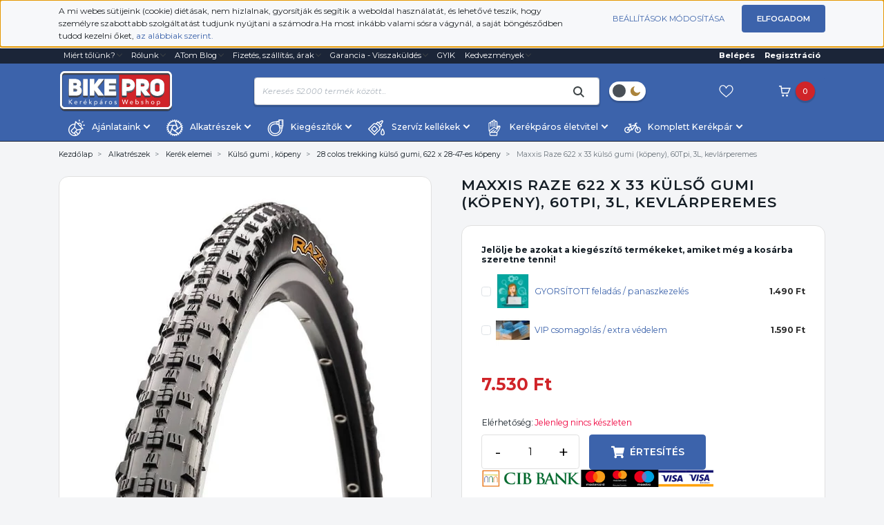

--- FILE ---
content_type: text/html; charset=UTF-8
request_url: https://bikepro.hu/maxxis_raze_622_x_33_kulso_gumi_kopeny_60tpi_3l_kevlarperemes
body_size: 142052
content:

<!DOCTYPE html>
<html lang="hu" dir="ltr">
<head>
    <title>Maxxis Raze 622 x 33 külső gumi, 60Tpi, 3L, kevlárperemes</title>
    <meta charset="utf-8">
    <meta name="keywords" content="Maxxis Raze 622 x 33 külső gumi, 60Tpi, 3L, kevlárperemes, Maxxis Raze 622 x 33 külső gumi, 60Tpi, 3L, kevlárperemes,külső gumi, kerékpár külső, köpeny, kerékpár köpeny, trekking külső gumi,Maxxis Raze külső gumi,Maxxis">
    <meta name="description" content="Maxxis Raze 622 x 33 külső gumi, 60Tpi, 3L, kevlárperemes, Sár, hó és kemény talajon is kiváló teljesítményű cyclocross versenygumi  Korlátok nélkül. A Cycloross versenyek változatos terepe egyedülálló megoldást igényel: a Raze -t.  A középső futófelület ">
    <meta name="robots" content="index, follow">
    <link rel="image_src" href="https://bikepro.cdn.shoprenter.hu/custom/bikepro/image/data/product/Alkatreszek/Maxxis/Maxxis%20Raze%20k%C3%BCls%C5%91%20gumi.jpg.webp?lastmod=1720396176.1702304145">
    <meta property="og:title" content="Maxxis Raze 622 x 33 külső gumi (köpeny), 60Tpi, 3L, kevlárperemes" />
    <meta property="og:type" content="product" />
    <meta property="og:url" content="https://bikepro.hu/maxxis_raze_622_x_33_kulso_gumi_kopeny_60tpi_3l_kevlarperemes" />
    <meta property="og:image" content="https://bikepro.cdn.shoprenter.hu/custom/bikepro/image/cache/w955h500q100/product/Alkatreszek/Maxxis/Maxxis%20Raze%20k%C3%BCls%C5%91%20gumi.jpg.webp?lastmod=1720396176.1702304145" />
    <meta property="og:description" content="Sár, hó és kemény talajon is kiváló teljesítményű cyclocross versenygumiKorlátok nélkül. A Cycloross versenyek változatos terepe egyedülálló megoldást igényel: a Raze -t.A középső futófelület alacsony gördülési..." />
    <link href="https://bikepro.cdn.shoprenter.hu/custom/bikepro/image/data/Logo-k/BikePro%20favicon.jpg?lastmod=1510697037.1702304145" rel="icon" />
    <link href="https://bikepro.cdn.shoprenter.hu/custom/bikepro/image/data/Logo-k/BikePro%20favicon.jpg?lastmod=1510697037.1702304145" rel="apple-touch-icon" />
    <base href="https://bikepro.hu:443" />
    <meta name="google-site-verification" content="062VA_BLksj0ou1W0p5LDrCrCDkL_4ZhM6-wptp7LCQ" />
<meta name="google-site-verification" content="1H-iOSWFGRwANln3QiGiHA53rUWxZIypxFCPUUaMQuo" />
<meta name="google-site-verification" content="LLt13g6EgYYVd-gn9m7aWESkQUlSU8KW4qrfF0XhulQ" />
<meta name="facebook-domain-verification" content="2wjej4svpzmddyso274fecutufta3y" />

    <meta name="viewport" content="width=device-width, initial-scale=1, maximum-scale=1, user-scalable=0">
					<link href="https://bikepro.hu/maxxis_raze_622_x_33_kulso_gumi_kopeny_60tpi_3l_kevlarperemes" rel="canonical" media="print" onload="this.media='all'">
	
            
            	<link rel="preconnect" href="https://fonts.googleapis.com">
	<link rel="preconnect" href="https://fonts.gstatic.com" crossorigin>
	<link href="https://fonts.googleapis.com/css2?family=Montserrat:ital,wght@0,100;0,200;0,300;0,400;0,500;0,600;0,700;0,800;0,900;1,100;1,200;1,300;1,400;1,500;1,600&display=swap" rel="stylesheet" media="print" onload="this.media='all'">
    <link href="https://cdnjs.cloudflare.com/ajax/libs/fancybox/3.5.7/jquery.fancybox.min.css" rel="stylesheet" media="print" onload="this.media='all'"/>
	
						<link rel="stylesheet" href="https://bikepro.cdn.shoprenter.hu/custom/bikepro/catalog/view/theme/starter_global/style/1726222080.1582880535.1760461541.1748542189.css?v=null.1702304145" media="screen">
			    <script>
        window.nonProductQuality = 100;
    </script>
    <script src="//ajax.googleapis.com/ajax/libs/jquery/1.10.2/jquery.min.js"></script>
    <script>window.jQuery || document.write('<script src="https://bikepro.cdn.shoprenter.hu/catalog/view/javascript/jquery/jquery-1.10.2.min.js?v=1484139539"><\/script>');</script>
    <script src="//cdn.jsdelivr.net/npm/slick-carousel@1.8.1/slick/slick.min.js"></script>

                
        
    
    <!-- Header JavaScript codes -->
            <script src="https://bikepro.cdn.shoprenter.hu/web/compiled/js/base.js?v=1768402759"></script>
                    <script src="https://bikepro.cdn.shoprenter.hu/web/compiled/js/countdown.js?v=1768402759"></script>
                    <script src="https://bikepro.cdn.shoprenter.hu/catalog/view/javascript/scarab/scarab.js?v=1689265187"></script>
                    <script src="https://bikepro.cdn.shoprenter.hu/web/compiled/js/before_starter2_head.js?v=1768402759"></script>
                    <script src="https://bikepro.cdn.shoprenter.hu/web/compiled/js/before_starter2_productpage.js?v=1768402759"></script>
                    <script src="https://bikepro.cdn.shoprenter.hu/web/compiled/js/productreview.js?v=1768402759"></script>
                    <script src="https://bikepro.cdn.shoprenter.hu/web/compiled/js/nanobar.js?v=1768402759"></script>
                    <!-- Header jQuery onLoad scripts -->
    <script>window.countdownFormat='%D:%H:%M:%S';var BASEURL='https://bikepro.hu';var merchantId='1546ECDAFAE05C02';var ScarabQueue=ScarabQueue||[];(function(subdomain,id){if(document.getElementById(id))return;var js=document.createElement('script');js.id=id;js.src=subdomain+'.scarabresearch.com/js/'+merchantId+'/scarab-v2.js';var fs=document.getElementsByTagName('script')[0];fs.parentNode.insertBefore(js,fs);})('https:'==document.location.protocol?'https://recommender':'http://cdn','scarab-js-api');Currency={"symbol_left":"","symbol_right":" Ft","decimal_place":0,"decimal_point":",","thousand_point":".","currency":"HUF","value":1};var ShopRenter=ShopRenter||{};ShopRenter.product={"id":6825,"sku":"ETB88985200","currency":"HUF","unitName":"db","price":7530,"name":"Maxxis Raze 622 x 33 k\u00fcls\u0151 gumi (k\u00f6peny), 60Tpi, 3L, kevl\u00e1rperemes","brand":"Maxxis","currentVariant":[],"parent":{"id":6825,"sku":"ETB88985200","unitName":"db","price":7530,"name":"Maxxis Raze 622 x 33 k\u00fcls\u0151 gumi (k\u00f6peny), 60Tpi, 3L, kevl\u00e1rperemes"}};function setAutoHelpTitles(){$('.autohelp[title]').each(function(){if(!$(this).parents('.aurora-scroll-mode').length){$(this).attr('rel',$(this).attr('title'));$(this).removeAttr('title');$(this).qtip({content:{text:$(this).attr('rel')},hide:{fixed:true},position:{corner:{target:'topMiddle',tooltip:'bottomMiddle'},adjust:{screen:true}},style:{border:{color:'#f70818'},background:'#b9cded',width:250}});}});}
$(document).ready(function(){setAutoHelpTitles();});$(window).load(function(){ScarabQueue.push(['view','6825']);});</script><script src="https://bikepro.cdn.shoprenter.hu/web/compiled/js/vue/manifest.bundle.js?v=1768402756"></script><script>var ShopRenter=ShopRenter||{};ShopRenter.onCartUpdate=function(callable){document.addEventListener('cartChanged',callable)};ShopRenter.onItemAdd=function(callable){document.addEventListener('AddToCart',callable)};ShopRenter.onItemDelete=function(callable){document.addEventListener('deleteCart',callable)};ShopRenter.onSearchResultViewed=function(callable){document.addEventListener('AuroraSearchResultViewed',callable)};ShopRenter.onSubscribedForNewsletter=function(callable){document.addEventListener('AuroraSubscribedForNewsletter',callable)};ShopRenter.onCheckoutInitiated=function(callable){document.addEventListener('AuroraCheckoutInitiated',callable)};ShopRenter.onCheckoutShippingInfoAdded=function(callable){document.addEventListener('AuroraCheckoutShippingInfoAdded',callable)};ShopRenter.onCheckoutPaymentInfoAdded=function(callable){document.addEventListener('AuroraCheckoutPaymentInfoAdded',callable)};ShopRenter.onCheckoutOrderConfirmed=function(callable){document.addEventListener('AuroraCheckoutOrderConfirmed',callable)};ShopRenter.onCheckoutOrderPaid=function(callable){document.addEventListener('AuroraOrderPaid',callable)};ShopRenter.onCheckoutOrderPaidUnsuccessful=function(callable){document.addEventListener('AuroraOrderPaidUnsuccessful',callable)};ShopRenter.onProductPageViewed=function(callable){document.addEventListener('AuroraProductPageViewed',callable)};ShopRenter.onMarketingConsentChanged=function(callable){document.addEventListener('AuroraMarketingConsentChanged',callable)};ShopRenter.onCustomerRegistered=function(callable){document.addEventListener('AuroraCustomerRegistered',callable)};ShopRenter.onCustomerLoggedIn=function(callable){document.addEventListener('AuroraCustomerLoggedIn',callable)};ShopRenter.onCustomerUpdated=function(callable){document.addEventListener('AuroraCustomerUpdated',callable)};ShopRenter.onCartPageViewed=function(callable){document.addEventListener('AuroraCartPageViewed',callable)};ShopRenter.customer={"userId":0,"userClientIP":"18.221.195.226","userGroupId":8,"customerGroupTaxMode":"gross","customerGroupPriceMode":"only_gross","email":"","phoneNumber":"","name":{"firstName":"","lastName":""}};ShopRenter.theme={"name":"starter_global","family":"starter","parent":""};ShopRenter.shop={"name":"bikepro","locale":"hu","currency":{"code":"HUF","rate":1},"domain":"bikepro.myshoprenter.hu"};ShopRenter.page={"route":"product\/product","queryString":"maxxis_raze_622_x_33_kulso_gumi_kopeny_60tpi_3l_kevlarperemes"};ShopRenter.formSubmit=function(form,callback){callback();};let loadedAsyncScriptCount=0;function asyncScriptLoaded(position){loadedAsyncScriptCount++;if(position==='body'){if(document.querySelectorAll('.async-script-tag').length===loadedAsyncScriptCount){if(/complete|interactive|loaded/.test(document.readyState)){document.dispatchEvent(new CustomEvent('asyncScriptsLoaded',{}));}else{document.addEventListener('DOMContentLoaded',()=>{document.dispatchEvent(new CustomEvent('asyncScriptsLoaded',{}));});}}}}</script><script type="text/javascript"async class="async-script-tag"onload="asyncScriptLoaded('header')"src="https://static2.rapidsearch.dev/resultpage.js?shop=bikepro.shoprenter.hu"></script><script type="text/javascript"async class="async-script-tag"onload="asyncScriptLoaded('header')"src="https://onsite.optimonk.com/script.js?account=147"></script><script type="text/javascript"async class="async-script-tag"onload="asyncScriptLoaded('header')"src="https://utanvet-ellenor.hu/api/v1/shoprenter/utanvet-ellenor.js"></script><script type="text/javascript"async class="async-script-tag"onload="asyncScriptLoaded('header')"src="https://widget.molin.ai/shop-ai.js?w=mnfovr4f"></script><script type="text/javascript"src="https://bikepro.cdn.shoprenter.hu/web/compiled/js/vue/customerEventDispatcher.bundle.js?v=1768402756"></script><!--Custom header scripts--><script async src="https://app.proofspot.hu/pixel/abb21f507d46768b00fb631da66e1cf2"></script>                <script>window["bp"]=window["bp"]||function(){(window["bp"].q=window["bp"].q||[]).push(arguments);};window["bp"].l=1*new Date();scriptElement=document.createElement("script");firstScript=document.getElementsByTagName("script")[0];scriptElement.async=true;scriptElement.src='https://pixel.barion.com/bp.js';firstScript.parentNode.insertBefore(scriptElement,firstScript);window['barion_pixel_id']='BP-IRJQ81EUrQ-FC';bp('init','addBarionPixelId','BP-IRJQ81EUrQ-FC');</script><noscript>
    <img height="1" width="1" style="display:none" alt="Barion Pixel" src="https://pixel.barion.com/a.gif?ba_pixel_id='BP-IRJQ81EUrQ-FC'&ev=contentView&noscript=1">
</noscript>

            
            <script>window.dataLayer=window.dataLayer||[];function gtag(){dataLayer.push(arguments)};var ShopRenter=ShopRenter||{};ShopRenter.config=ShopRenter.config||{};ShopRenter.config.googleConsentModeDefaultValue="denied";</script>                        <script type="text/javascript" src="https://bikepro.cdn.shoprenter.hu/web/compiled/js/vue/googleConsentMode.bundle.js?v=1768402756"></script>

            <!-- Facebook Pixel Code -->
<script>
!function(f,b,e,v,n,t,s){if(f.fbq)return;n=f.fbq=function(){n.callMethod?
n.callMethod.apply(n,arguments):n.queue.push(arguments)};if(!f._fbq)f._fbq=n;
n.push=n;n.loaded=!0;n.version='2.0';n.queue=[];t=b.createElement(e);t.async=!0;
t.src=v;s=b.getElementsByTagName(e)[0];s.parentNode.insertBefore(t,s)}(window,
document,'script','https://connect.facebook.net/en_US/fbevents.js');
fbq('consent', 'revoke');
fbq('init', '343639779342520');
fbq('track', 'PageView');
document.addEventListener('AuroraProductPageViewed', function(auroraEvent) {
                    fbq('track', 'ViewContent', {
                        content_type: 'product',
                        content_ids: [auroraEvent.detail.product.id.toString()],
                        value: parseFloat(auroraEvent.detail.product.grossUnitPrice),
                        currency: auroraEvent.detail.product.currency
                    }, {
                        eventID: auroraEvent.detail.event.id
                    });
                });
document.addEventListener('AuroraAddedToCart', function(auroraEvent) {
    var fbpId = [];
    var fbpValue = 0;
    var fbpCurrency = '';

    auroraEvent.detail.products.forEach(function(item) {
        fbpValue += parseFloat(item.grossUnitPrice) * item.quantity;
        fbpId.push(item.id);
        fbpCurrency = item.currency;
    });


    fbq('track', 'AddToCart', {
        content_ids: fbpId,
        content_type: 'product',
        value: fbpValue,
        currency: fbpCurrency
    }, {
        eventID: auroraEvent.detail.event.id
    });
})
window.addEventListener('AuroraMarketingCookie.Changed', function(event) {
            let consentStatus = event.detail.isAccepted ? 'grant' : 'revoke';
            if (typeof fbq === 'function') {
                fbq('consent', consentStatus);
            }
        });
</script>
<noscript><img height="1" width="1" style="display:none"
src="https://www.facebook.com/tr?id=343639779342520&ev=PageView&noscript=1"
/></noscript>
<!-- DO NOT MODIFY -->
<!-- End Facebook Pixel Code -->
            <script type="text/javascript"src="https://bikepro.cdn.shoprenter.hu/web/compiled/js/vue/dataLayer.bundle.js?v=1768402756"></script>
            <!-- Google Tag Manager -->
<script>(function(w,d,s,l,i){w[l]=w[l]||[];w[l].push({'gtm.start':
new Date().getTime(),event:'gtm.js'});var f=d.getElementsByTagName(s)[0],
j=d.createElement(s),dl=l!='dataLayer'?'&l='+l:'';j.async=true;j.src=
'https://www.googletagmanager.com/gtm.js?id='+i+dl;f.parentNode.insertBefore(j,f);
})(window,document,'script','dataLayer','GTM-MPMTDPC3');</script>
<!-- End Google Tag Manager -->
            
            
                <!--Global site tag(gtag.js)--><script async src="https://www.googletagmanager.com/gtag/js?id=AW-700995217"></script><script>window.dataLayer=window.dataLayer||[];function gtag(){dataLayer.push(arguments);}
gtag('js',new Date());gtag('config','AW-700995217',{"allow_enhanced_conversions":true});gtag('config','G-HRQS9LZQ7R');</script>                                <script type="text/javascript" src="https://bikepro.cdn.shoprenter.hu/web/compiled/js/vue/GA4EventSender.bundle.js?v=1768402756"></script>

    
    
</head>
<body id="body" class="page-body product-page-body starter_global-body desktop-device-body" role="document">
<script>var bodyComputedStyle=window.getComputedStyle(document.body);ShopRenter.theme.breakpoints={'xs':parseInt(bodyComputedStyle.getPropertyValue('--breakpoint-xs')),'sm':parseInt(bodyComputedStyle.getPropertyValue('--breakpoint-sm')),'md':parseInt(bodyComputedStyle.getPropertyValue('--breakpoint-md')),'lg':parseInt(bodyComputedStyle.getPropertyValue('--breakpoint-lg')),'xl':parseInt(bodyComputedStyle.getPropertyValue('--breakpoint-xl'))}</script><!--Google Tag Manager(noscript)--><noscript><iframe src="https://www.googletagmanager.com/ns.html?id=GTM-MPMTDPC3"
height="0"width="0"style="display:none;visibility:hidden"></iframe></noscript><!--End Google Tag Manager(noscript)--><div id="fb-root"></div><script>(function(d,s,id){var js,fjs=d.getElementsByTagName(s)[0];if(d.getElementById(id))return;js=d.createElement(s);js.id=id;js.src="//connect.facebook.net/hu_HU/sdk/xfbml.customerchat.js#xfbml=1&version=v2.12&autoLogAppEvents=1";fjs.parentNode.insertBefore(js,fjs);}(document,"script","facebook-jssdk"));</script>
                    

<!-- cached --><div class="Fixed nanobar js-nanobar-first-login">
    <div class="container nanobar-container">
        <div class="row flex-column flex-sm-row">
            <div class="col-12 col-sm-6 col-lg-8 nanobar-text-cookies align-self-center text-sm-left">
                A mi webes sütijeink (cookie) diétásak, nem hizlalnak, gyorsítják és segítik a weboldal használatát, és lehetővé teszik, hogy személyre szabottabb szolgáltatást tudjunk nyújtani a számodra.Ha most inkább valami sósra vágynál, a saját böngésződben tudod kezelni őket, <a href="https://bikepro.hu/cookie">az alábbiak szerint.</a> 
            </div>
            <div class="col-12 col-sm-6 col-lg-4 nanobar-buttons m-sm-0 text-center text-sm-right">
                <a href="" class="btn btn-link nanobar-settings-button js-nanobar-settings-button">
                    Beállítások módosítása
                </a>
                <a href="" class="btn btn-primary nanobar-btn js-nanobar-close-cookies" data-button-save-text="Beállítások mentése">
                    Elfogadom
                </a>
            </div>
        </div>
        <div class="nanobar-cookies js-nanobar-cookies flex-column flex-sm-row text-left pt-3 mt-3" style="display: none;">
            <div class="form-check pt-2 pb-2 pr-2 mb-0">
                <input class="form-check-input" type="checkbox" name="required_cookies" disabled checked />
                <label class="form-check-label">
                    Szükséges cookie-k
                    <div class="cookies-help-text text-muted">
                        Ezek a cookie-k segítenek abban, hogy a webáruház használható és működőképes legyen.
                    </div>
                </label>
            </div>
            <div class="form-check pt-2 pb-2 pr-2 mb-0">
                <input class="form-check-input js-nanobar-marketing-cookies" type="checkbox" name="marketing_cookies"
                         checked />
                <label class="form-check-label">
                    Marketing cookie-k
                    <div class="cookies-help-text text-muted">
                        Ezeket a cookie-k segítenek abban, hogy az Ön érdeklődési körének megfelelő reklámokat és termékeket jelenítsük meg a webáruházban.
                    </div>
                </label>
            </div>
        </div>
    </div>
</div>

<script>
    (function ($) {
        $(document).ready(function () {
            new AuroraNanobar.FirstLogNanobarCheckbox(jQuery('.js-nanobar-first-login'), 'top');
        });
    })(jQuery);
</script>
<!-- /cached -->

                <!-- page-wrap -->

                <div class="page-wrap">
                                                
    <header class="sticky-header d-none d-lg-block">
                    <div class="header-top-line">
                <div class="container">
                    <div class="header-top d-flex">
                        <div class="header-top-left d-flex align-items-center">
                            
                            
							<!-- cached -->
    <ul class="nav headermenu-list">
                    <li class="nav-item dropdown">
                <a
                    href="https://bikepro.hu/miert_minket_valassz"
                    target="_self"
                    class="nav-link dropdown-toggle"
                    title="Miért tőlünk?"
                >
                    Miért tőlünk?
                </a>
                                    <ul class="dropdown-hover-menu">
                                                    <li class="dropdown-item">
                                <a href="https://bikepro.hu/miert_minket_valassz" title="A leggyorsabb megoldás vagyunk " target="_self">
                                    A leggyorsabb megoldás vagyunk 
                                </a>
                            </li>
                                                    <li class="dropdown-item">
                                <a href="https://bikepro.hu/Hogyan_vasarolj_jo_kerekpart" title="HVJK-Ebook letöltés" target="_self">
                                    HVJK-Ebook letöltés
                                </a>
                            </li>
                                                    <li class="dropdown-item">
                                <a href="https://bikepro.hu/csinald_magad_szerviz_tippek_kepekkel_lepesrol_lepesre" title="CSM szervíz sorozat" target="_self">
                                    CSM szervíz sorozat
                                </a>
                            </li>
                                                    <li class="dropdown-item">
                                <a href="https://bikepro.hu/husegpont_rendszer" title="Hűségpont rendszer" target="_self">
                                    Hűségpont rendszer
                                </a>
                            </li>
                                                    <li class="dropdown-item">
                                <a href="https://bikepro.hu/vasarloi_velemenyek" title="Vásárlói vélemények" target="_self">
                                    Vásárlói vélemények
                                </a>
                            </li>
                                            </ul>
                            </li>
                    <li class="nav-item dropdown">
                <a
                    href="https://bikepro.hu/rolunk"
                    target="_self"
                    class="nav-link dropdown-toggle"
                    title="Rólunk"
                >
                    Rólunk
                </a>
                                    <ul class="dropdown-hover-menu">
                                                    <li class="dropdown-item">
                                <a href="https://bikepro.hu/kuldetesunk" title="Küldetésünk" target="_self">
                                    Küldetésünk
                                </a>
                            </li>
                                                    <li class="dropdown-item">
                                <a href="https://bikepro.hu/rolunk" title="Munkatársaink" target="_self">
                                    Munkatársaink
                                </a>
                            </li>
                                                    <li class="dropdown-item">
                                <a href="https://bikepro.hu/ardo_tamas" title="ATom - de ki ő?" target="_self">
                                    ATom - de ki ő?
                                </a>
                            </li>
                                                    <li class="dropdown-item">
                                <a href="https://bikepro.hu/ardo_tamas_kepek" title="ATom - Kulisszatitkok" target="_self">
                                    ATom - Kulisszatitkok
                                </a>
                            </li>
                                                    <li class="dropdown-item">
                                <a href="https://bikepro.hu/ardo_tamas_kerekparok" title="ATom - bicajok" target="_self">
                                    ATom - bicajok
                                </a>
                            </li>
                                                    <li class="dropdown-item">
                                <a href="https://bikepro.hu/munkalehetoseg_gyere_hozzank_dolgozni" title="Jelentkezz hozzánk" target="_self">
                                    Jelentkezz hozzánk
                                </a>
                            </li>
                                                    <li class="dropdown-item">
                                <a href="https://bikepro.hu/feliratkozas" title="Csatlakozz hozzánk" target="_self">
                                    Csatlakozz hozzánk
                                </a>
                            </li>
                                            </ul>
                            </li>
                    <li class="nav-item dropdown">
                <a
                    href="https://bikepro.hu/atom_blog"
                    target="_self"
                    class="nav-link dropdown-toggle"
                    title="ATom Blog"
                >
                    ATom Blog
                </a>
                                    <ul class="dropdown-hover-menu">
                                                    <li class="dropdown-item">
                                <a href="https://bikepro.hu/hirek_frissitesek_1" title="Hírek, frissítések" target="_self">
                                    Hírek, frissítések
                                </a>
                            </li>
                                                    <li class="dropdown-item">
                                <a href="https://bikepro.hu/cikkek_2" title="Kerékpáros szakcikkek" target="_self">
                                    Kerékpáros szakcikkek
                                </a>
                            </li>
                                                    <li class="dropdown-item">
                                <a href="https://bikepro.hu/atom_blog" title="Blog cikkek" target="_self">
                                    Blog cikkek
                                </a>
                            </li>
                                                    <li class="dropdown-item">
                                <a href="https://bikepro.hu/videok" title="Videók" target="_self">
                                    Videók
                                </a>
                            </li>
                                                    <li class="dropdown-item">
                                <a href="https://bikepro.hu/markaink" title="Márkáink" target="_self">
                                    Márkáink
                                </a>
                            </li>
                                            </ul>
                            </li>
                    <li class="nav-item dropdown">
                <a
                    href="https://bikepro.hu/kiszallitas"
                    target="_self"
                    class="nav-link dropdown-toggle"
                    title="Fizetés, szállítás, árak"
                >
                    Fizetés, szállítás, árak
                </a>
                                    <ul class="dropdown-hover-menu">
                                                    <li class="dropdown-item">
                                <a href="https://bikepro.hu/fizetesi_modok" title="Fizetési módok" target="_self">
                                    Fizetési módok
                                </a>
                            </li>
                                                    <li class="dropdown-item">
                                <a href="https://bikepro.hu/kiszallitas" title="Kiszállítási árak" target="_self">
                                    Kiszállítási árak
                                </a>
                            </li>
                                                    <li class="dropdown-item">
                                <a href="https://bikepro.hu/rendeles_szemelyes_atvetele" title="Személyes átvétel - Átvételi pont" target="_self">
                                    Személyes átvétel - Átvételi pont
                                </a>
                            </li>
                                                    <li class="dropdown-item">
                                <a href="https://bikepro.hu/a_vasarlas_menete_lepesrol_lepesre" title="A rendelés menete" target="_self">
                                    A rendelés menete
                                </a>
                            </li>
                                            </ul>
                            </li>
                    <li class="nav-item dropdown">
                <a
                    href="https://bikepro.hu/garancia_7"
                    target="_self"
                    class="nav-link dropdown-toggle"
                    title="Garancia - Visszaküldés"
                >
                    Garancia - Visszaküldés
                </a>
                                    <ul class="dropdown-hover-menu">
                                                    <li class="dropdown-item">
                                <a href="https://bikepro.hu/hiba" title="Hibajelentés" target="_self">
                                    Hibajelentés
                                </a>
                            </li>
                                                    <li class="dropdown-item">
                                <a href="https://bikepro.hu/fogyaszto_barat" title="Fogyasztó Barát" target="_self">
                                    Fogyasztó Barát
                                </a>
                            </li>
                                                    <li class="dropdown-item">
                                <a href="https://bikepro.hu/garancia_7" title="Garancia" target="_self">
                                    Garancia
                                </a>
                            </li>
                                                    <li class="dropdown-item">
                                <a href="https://bikepro.hu/vasarlasi_feltetelek_5" title="Vásárlási feltételek (ÁSzF)" target="_self">
                                    Vásárlási feltételek (ÁSzF)
                                </a>
                            </li>
                                                    <li class="dropdown-item">
                                <a href="https://bikepro.hu/adatvedelmi_nyilatkozat_3" title="Adatkezelési tájékoztató" target="_self">
                                    Adatkezelési tájékoztató
                                </a>
                            </li>
                                            </ul>
                            </li>
                    <li class="nav-item">
                <a
                    href="https://bikepro.hu/gyik_avagy_a_gyakran_ismetelt_kerdesek"
                    target="_self"
                    class="nav-link"
                    title="GYIK"
                >
                    GYIK
                </a>
                            </li>
                    <li class="nav-item dropdown">
                <a
                    href="https://bikepro.hu/kedvezmenyek"
                    target="_self"
                    class="nav-link dropdown-toggle"
                    title="Kedvezmények"
                >
                    Kedvezmények
                </a>
                                    <ul class="dropdown-hover-menu">
                                                    <li class="dropdown-item">
                                <a href="https://bikepro.hu/partner_program" title="Partner Program" target="_self">
                                    Partner Program
                                </a>
                            </li>
                                                    <li class="dropdown-item">
                                <a href="https://bikepro.hu/husegpont_rendszer" title="Hűségpont rendszer" target="_self">
                                    Hűségpont rendszer
                                </a>
                            </li>
                                                    <li class="dropdown-item">
                                <a href="https://bikepro.hu/arajanlat_keres" title="Árajánlat kérés - nem kerékpáros cégeknek " target="_self">
                                    Árajánlat kérés - nem kerékpáros cégeknek 
                                </a>
                            </li>
                                            </ul>
                            </li>
            </ul>
            <script>$(function(){if($(window).width()>992){window.addEventListener('load',function(){var menu_triggers=document.querySelectorAll('.headermenu-list li.dropdown > a');for(var i=0;i<menu_triggers.length;i++){menu_triggers[i].addEventListener('focus',function(e){for(var j=0;j<menu_triggers.length;j++){menu_triggers[j].parentNode.classList.remove('focus');}
this.parentNode.classList.add('focus');},false);menu_triggers[i].addEventListener('touchend',function(e){if(!this.parentNode.classList.contains('focus')){e.preventDefault();e.target.focus();}},false);}},false);}});</script>    <!-- /cached -->
                        </div>
                        <div class="header-top-right d-flex ml-auto">
                            <!-- cached -->
    <ul class="nav login-list">
                    <li class="nav-item">
                <a class="nav-link" href="index.php?route=account/login" title="Belépés">
                    Belépés
                </a>
            </li>
            <li class="nav-item">
                <a class="nav-link" href="index.php?route=account/create" title="Regisztráció">
                    Regisztráció
                </a>
            </li>
            </ul>
<!-- /cached -->
                        </div>
                    </div>
                </div>
            </div>
            <div class="header-middle-line">
                <div class="container">
                    <div class="header-bottom">
                        <nav class="navbar navbar-expand-lg justify-content-between">
                            <!-- cached -->
    <a class="navbar-brand" href="/"><svg fill="none" height="60" viewBox="0 0 165 60" width="165" xmlns="http://www.w3.org/2000/svg" xmlns:xlink="http://www.w3.org/1999/xlink"><linearGradient id="a"><stop offset="0" stop-color="#464648"/><stop offset=".3571" stop-color="#808284"/><stop offset=".6122" stop-color="#8a8c8f"/><stop offset="1" stop-color="#4b4a4d"/></linearGradient><linearGradient id="b" gradientUnits="userSpaceOnUse" x1="83.0067" x2="83.0067" xlink:href="#a" y1="2.74841" y2="57.8014"/><linearGradient id="c" gradientUnits="userSpaceOnUse" x1="83.0067" x2="83.0067" xlink:href="#a" y1="2.60271" y2="57.6557"/><linearGradient id="d" gradientUnits="userSpaceOnUse" x1="83.0067" x2="83.0067" xlink:href="#a" y1="2.45685" y2="57.5099"/><linearGradient id="e" gradientUnits="userSpaceOnUse" x1="83.0067" x2="83.0067" xlink:href="#a" y1="2.31127" y2="57.3643"/><linearGradient id="f" gradientUnits="userSpaceOnUse" x1="83.0067" x2="83.0067" xlink:href="#a" y1="2.16554" y2="57.2185"/><linearGradient id="g" gradientUnits="userSpaceOnUse" x1="83.0067" x2="83.0067" xlink:href="#a" y1="2.01983" y2="57.0728"/><linearGradient id="h" gradientUnits="userSpaceOnUse" x1="83.0067" x2="83.0067" xlink:href="#a" y1="1.87422" y2="56.9272"/><linearGradient id="i" gradientUnits="userSpaceOnUse" x1="83.0067" x2="83.0067" xlink:href="#a" y1="1.72852" y2="56.7815"/><linearGradient id="j" gradientUnits="userSpaceOnUse" x1="83.0067" x2="83.0067" xlink:href="#a" y1="1.58269" y2="56.6357"/><linearGradient id="k" gradientUnits="userSpaceOnUse" x1="83.0067" x2="83.0067" xlink:href="#a" y1="1.43756" y2="56.4906"/><linearGradient id="l" gradientUnits="userSpaceOnUse" x1="83.0066" x2="83.0066" xlink:href="#a" y1="1.2915" y2="56.3445"/><linearGradient id="m"><stop offset=".4235" stop-color="#fff"/><stop offset="1" stop-color="#fff"/></linearGradient><linearGradient id="n" gradientUnits="userSpaceOnUse" x1="83.0066" x2="83.0066" xlink:href="#m" y1=".999936" y2="55.4702"/><linearGradient id="o" gradientUnits="userSpaceOnUse" x1="24.0995" x2="24.0995" xlink:href="#a" y1="14.0142" y2="38.673"/><linearGradient id="p" gradientUnits="userSpaceOnUse" x1="38.7072" x2="38.7072" xlink:href="#a" y1="14.0142" y2="38.673"/><linearGradient id="q" gradientUnits="userSpaceOnUse" x1="55.371" x2="55.371" xlink:href="#a" y1="14.0142" y2="38.673"/><linearGradient id="r" gradientUnits="userSpaceOnUse" x1="74.6878" x2="74.6878" xlink:href="#a" y1="14.0142" y2="38.673"/><linearGradient id="s" gradientUnits="userSpaceOnUse" x1="100.962" x2="100.962" xlink:href="#a" y1="14.0142" y2="38.673"/><linearGradient id="t" gradientUnits="userSpaceOnUse" x1="122.515" x2="122.515" xlink:href="#a" y1="14.0142" y2="38.673"/><linearGradient id="u" gradientUnits="userSpaceOnUse" x1="142.747" x2="142.747" xlink:href="#a" y1="14.0143" y2="38.6732"/><linearGradient id="v" gradientUnits="userSpaceOnUse" x1="24.0995" x2="24.0995" xlink:href="#a" y1="13.8689" y2="38.5278"/><linearGradient id="w" gradientUnits="userSpaceOnUse" x1="38.7072" x2="38.7072" xlink:href="#a" y1="13.8689" y2="38.5278"/><linearGradient id="x" gradientUnits="userSpaceOnUse" x1="55.371" x2="55.371" xlink:href="#a" y1="13.8689" y2="38.5278"/><linearGradient id="y" gradientUnits="userSpaceOnUse" x1="74.6878" x2="74.6878" xlink:href="#a" y1="13.8689" y2="38.5278"/><linearGradient id="z" gradientUnits="userSpaceOnUse" x1="100.962" x2="100.962" xlink:href="#a" y1="13.8689" y2="38.5278"/><linearGradient id="A" gradientUnits="userSpaceOnUse" x1="122.515" x2="122.515" xlink:href="#a" y1="13.8689" y2="38.5278"/><linearGradient id="B" gradientUnits="userSpaceOnUse" x1="142.747" x2="142.747" xlink:href="#a" y1="13.8687" y2="38.5276"/><linearGradient id="C" gradientUnits="userSpaceOnUse" x1="24.0995" x2="24.0995" xlink:href="#a" y1="13.7231" y2="38.382"/><linearGradient id="D" gradientUnits="userSpaceOnUse" x1="38.7072" x2="38.7072" xlink:href="#a" y1="13.7231" y2="38.382"/><linearGradient id="E" gradientUnits="userSpaceOnUse" x1="55.371" x2="55.371" xlink:href="#a" y1="13.7231" y2="38.382"/><linearGradient id="F" gradientUnits="userSpaceOnUse" x1="74.6878" x2="74.6878" xlink:href="#a" y1="13.7231" y2="38.382"/><linearGradient id="G" gradientUnits="userSpaceOnUse" x1="100.962" x2="100.962" xlink:href="#a" y1="13.7231" y2="38.382"/><linearGradient id="H" gradientUnits="userSpaceOnUse" x1="122.515" x2="122.515" xlink:href="#a" y1="13.7231" y2="38.382"/><linearGradient id="I" gradientUnits="userSpaceOnUse" x1="142.747" x2="142.747" xlink:href="#a" y1="13.7231" y2="38.382"/><linearGradient id="J" gradientUnits="userSpaceOnUse" x1="24.0995" x2="24.0995" xlink:href="#a" y1="13.5773" y2="38.2361"/><linearGradient id="K" gradientUnits="userSpaceOnUse" x1="38.7072" x2="38.7072" xlink:href="#a" y1="13.5773" y2="38.2361"/><linearGradient id="L" gradientUnits="userSpaceOnUse" x1="55.371" x2="55.371" xlink:href="#a" y1="13.5773" y2="38.2361"/><linearGradient id="M" gradientUnits="userSpaceOnUse" x1="74.6878" x2="74.6878" xlink:href="#a" y1="13.5773" y2="38.2361"/><linearGradient id="N" gradientUnits="userSpaceOnUse" x1="100.962" x2="100.962" xlink:href="#a" y1="13.5773" y2="38.2361"/><linearGradient id="O" gradientUnits="userSpaceOnUse" x1="122.515" x2="122.515" xlink:href="#a" y1="13.5773" y2="38.2361"/><linearGradient id="P" gradientUnits="userSpaceOnUse" x1="142.747" x2="142.747" xlink:href="#a" y1="13.5774" y2="38.2362"/><linearGradient id="Q" gradientUnits="userSpaceOnUse" x1="24.0995" x2="24.0995" xlink:href="#a" y1="13.4317" y2="38.0905"/><linearGradient id="R" gradientUnits="userSpaceOnUse" x1="38.7072" x2="38.7072" xlink:href="#a" y1="13.4317" y2="38.0905"/><linearGradient id="S" gradientUnits="userSpaceOnUse" x1="55.371" x2="55.371" xlink:href="#a" y1="13.4317" y2="38.0905"/><linearGradient id="T" gradientUnits="userSpaceOnUse" x1="74.6878" x2="74.6878" xlink:href="#a" y1="13.4317" y2="38.0905"/><linearGradient id="U" gradientUnits="userSpaceOnUse" x1="100.962" x2="100.962" xlink:href="#a" y1="13.4317" y2="38.0905"/><linearGradient id="V" gradientUnits="userSpaceOnUse" x1="122.515" x2="122.515" xlink:href="#a" y1="13.4317" y2="38.0905"/><linearGradient id="W" gradientUnits="userSpaceOnUse" x1="142.747" x2="142.747" xlink:href="#a" y1="13.4317" y2="38.0905"/><linearGradient id="X" gradientUnits="userSpaceOnUse" x1="24.0995" x2="24.0995" xlink:href="#a" y1="13.2861" y2="37.9449"/><linearGradient id="Y" gradientUnits="userSpaceOnUse" x1="38.7072" x2="38.7072" xlink:href="#a" y1="13.2861" y2="37.9449"/><linearGradient id="Z" gradientUnits="userSpaceOnUse" x1="55.371" x2="55.371" xlink:href="#a" y1="13.2861" y2="37.9449"/><linearGradient id="aa" gradientUnits="userSpaceOnUse" x1="74.6878" x2="74.6878" xlink:href="#a" y1="13.2861" y2="37.9449"/><linearGradient id="ab" gradientUnits="userSpaceOnUse" x1="100.962" x2="100.962" xlink:href="#a" y1="13.2861" y2="37.9449"/><linearGradient id="ac" gradientUnits="userSpaceOnUse" x1="122.515" x2="122.515" xlink:href="#a" y1="13.2861" y2="37.9449"/><linearGradient id="ad" gradientUnits="userSpaceOnUse" x1="142.747" x2="142.747" xlink:href="#a" y1="13.286" y2="37.9448"/><linearGradient id="ae" gradientUnits="userSpaceOnUse" x1="24.0995" x2="24.0995" xlink:href="#a" y1="13.1404" y2="37.7992"/><linearGradient id="af" gradientUnits="userSpaceOnUse" x1="38.7072" x2="38.7072" xlink:href="#a" y1="13.1404" y2="37.7992"/><linearGradient id="ag" gradientUnits="userSpaceOnUse" x1="55.371" x2="55.371" xlink:href="#a" y1="13.1404" y2="37.7992"/><linearGradient id="ah" gradientUnits="userSpaceOnUse" x1="74.6878" x2="74.6878" xlink:href="#a" y1="13.1404" y2="37.7992"/><linearGradient id="ai" gradientUnits="userSpaceOnUse" x1="100.962" x2="100.962" xlink:href="#a" y1="13.1404" y2="37.7992"/><linearGradient id="aj" gradientUnits="userSpaceOnUse" x1="122.515" x2="122.515" xlink:href="#a" y1="13.1404" y2="37.7992"/><linearGradient id="ak" gradientUnits="userSpaceOnUse" x1="142.747" x2="142.747" xlink:href="#a" y1="13.1401" y2="37.799"/><linearGradient id="al" gradientUnits="userSpaceOnUse" x1="24.0995" x2="24.0995" xlink:href="#a" y1="12.9946" y2="37.6535"/><linearGradient id="am" gradientUnits="userSpaceOnUse" x1="38.7072" x2="38.7072" xlink:href="#a" y1="12.9946" y2="37.6535"/><linearGradient id="an" gradientUnits="userSpaceOnUse" x1="55.371" x2="55.371" xlink:href="#a" y1="12.9946" y2="37.6535"/><linearGradient id="ao" gradientUnits="userSpaceOnUse" x1="74.6878" x2="74.6878" xlink:href="#a" y1="12.9946" y2="37.6535"/><linearGradient id="ap" gradientUnits="userSpaceOnUse" x1="100.962" x2="100.962" xlink:href="#a" y1="12.9946" y2="37.6535"/><linearGradient id="aq" gradientUnits="userSpaceOnUse" x1="122.515" x2="122.515" xlink:href="#a" y1="12.9946" y2="37.6535"/><linearGradient id="ar" gradientUnits="userSpaceOnUse" x1="142.747" x2="142.747" xlink:href="#a" y1="12.9945" y2="37.6534"/><linearGradient id="as" gradientUnits="userSpaceOnUse" x1="24.0995" x2="24.0995" xlink:href="#a" y1="12.8488" y2="37.5077"/><linearGradient id="at" gradientUnits="userSpaceOnUse" x1="38.7072" x2="38.7072" xlink:href="#a" y1="12.8488" y2="37.5077"/><linearGradient id="au" gradientUnits="userSpaceOnUse" x1="55.371" x2="55.371" xlink:href="#a" y1="12.8488" y2="37.5077"/><linearGradient id="av" gradientUnits="userSpaceOnUse" x1="74.6878" x2="74.6878" xlink:href="#a" y1="12.8488" y2="37.5077"/><linearGradient id="aw" gradientUnits="userSpaceOnUse" x1="100.962" x2="100.962" xlink:href="#a" y1="12.8488" y2="37.5077"/><linearGradient id="ax" gradientUnits="userSpaceOnUse" x1="122.515" x2="122.515" xlink:href="#a" y1="12.8488" y2="37.5077"/><linearGradient id="ay" gradientUnits="userSpaceOnUse" x1="142.747" x2="142.747" xlink:href="#a" y1="12.8489" y2="37.5078"/><linearGradient id="az" gradientUnits="userSpaceOnUse" x1="24.0996" x2="24.0996" xlink:href="#a" y1="12.7032" y2="37.3621"/><linearGradient id="aA" gradientUnits="userSpaceOnUse" x1="38.7072" x2="38.7072" xlink:href="#a" y1="12.7032" y2="37.3621"/><linearGradient id="aB" gradientUnits="userSpaceOnUse" x1="55.371" x2="55.371" xlink:href="#a" y1="12.7032" y2="37.3621"/><linearGradient id="aC" gradientUnits="userSpaceOnUse" x1="74.6878" x2="74.6878" xlink:href="#a" y1="12.7032" y2="37.3621"/><linearGradient id="aD" gradientUnits="userSpaceOnUse" x1="100.962" x2="100.962" xlink:href="#a" y1="12.7032" y2="37.3621"/><linearGradient id="aE" gradientUnits="userSpaceOnUse" x1="122.515" x2="122.515" xlink:href="#a" y1="12.7032" y2="37.3621"/><linearGradient id="aF" gradientUnits="userSpaceOnUse" x1="142.747" x2="142.747" xlink:href="#a" y1="12.7032" y2="37.3621"/><linearGradient id="aG" gradientUnits="userSpaceOnUse" x1="24.0994" x2="24.0994" xlink:href="#a" y1="12.5575" y2="37.2164"/><linearGradient id="aH" gradientUnits="userSpaceOnUse" x1="38.707" x2="38.707" xlink:href="#a" y1="12.5575" y2="37.2164"/><linearGradient id="aI" gradientUnits="userSpaceOnUse" x1="55.3708" x2="55.3708" xlink:href="#a" y1="12.5575" y2="37.2164"/><linearGradient id="aJ" gradientUnits="userSpaceOnUse" x1="74.6877" x2="74.6877" xlink:href="#a" y1="12.5575" y2="37.2164"/><linearGradient id="aK" gradientUnits="userSpaceOnUse" x1="100.962" x2="100.962" xlink:href="#a" y1="12.5575" y2="37.2164"/><linearGradient id="aL" gradientUnits="userSpaceOnUse" x1="122.515" x2="122.515" xlink:href="#a" y1="12.5575" y2="37.2164"/><linearGradient id="aM" gradientUnits="userSpaceOnUse" x1="142.747" x2="142.747" xlink:href="#a" y1="12.5575" y2="37.2163"/><linearGradient id="aN" gradientUnits="userSpaceOnUse" x1="24.0975" x2="24.0975" xlink:href="#m" y1="12.2662" y2="36.3423"/><linearGradient id="aO" gradientUnits="userSpaceOnUse" x1="38.707" x2="38.707" xlink:href="#m" y1="12.2662" y2="36.3423"/><linearGradient id="aP" gradientUnits="userSpaceOnUse" x1="55.2089" x2="55.2089" xlink:href="#m" y1="12.2662" y2="36.3423"/><linearGradient id="aQ" gradientUnits="userSpaceOnUse" x1="74.6876" x2="74.6876" xlink:href="#m" y1="12.2662" y2="36.3423"/><linearGradient id="aR" gradientUnits="userSpaceOnUse" x1="100.962" x2="100.962" xlink:href="#m" y1="12.2662" y2="36.3423"/><linearGradient id="aS" gradientUnits="userSpaceOnUse" x1="122.359" x2="122.359" xlink:href="#m" y1="12.2662" y2="36.3423"/><linearGradient id="aT" gradientUnits="userSpaceOnUse" x1="142.747" x2="142.747" xlink:href="#m" y1="12.2662" y2="36.3423"/><path d="m158.401 53.285h-150.78911c-1.72423 0-3.13539-1.4107-3.13539-3.1354v-43.82915c0-1.72424 1.4107-3.13539 3.13539-3.13539h150.78911c1.724 0 3.135 1.41069 3.135 3.13539v43.82915c0 1.7242-1.41 3.1354-3.135 3.1354z" fill="#3e64ac"/><path d="m157.166 5.56506h-69.7691v47.72004h69.7691c2.404 0 4.371-1.8734 4.371-4.163v-39.39401c0-2.29008-1.967-4.16303-4.371-4.16303z" fill="#d02429"/><rect height="52.6646" rx="4.51411" stroke="#1b2538" stroke-opacity=".8" stroke-width="3.0094" width="157.994" x="4.01349" y="4.64008"/><path d="m8.84727 57.8014c-3.77582 0-6.84721-3.0718-6.84721-6.8472v-41.35858c0-3.77581 3.07185-6.84721 6.84721-6.84721h148.31873c3.776 0 6.847 3.07186 6.847 6.84721v41.35858c0 3.7758-3.072 6.8472-6.847 6.8472zm0-52.285c-2.2491 0-4.07923 1.83012-4.07923 4.07922v41.35858c0 2.2491 1.83013 4.0792 4.07923 4.0792h148.31873c2.249 0 4.079-1.8301 4.079-4.0792v-41.35858c0-2.2491-1.83-4.07922-4.079-4.07922z" fill="url(#b)"/><path d="m8.84727 57.6559c-3.77582 0-6.84721-3.0718-6.84721-6.8472v-41.35858c0-3.77582 3.07185-6.84721 6.84721-6.84721h148.31873c3.776 0 6.847 3.07185 6.847 6.84721v41.35858c0 3.7758-3.072 6.8472-6.847 6.8472zm0-52.28501c-2.2491 0-4.07923 1.83013-4.07923 4.07923v41.35858c0 2.2491 1.83013 4.0792 4.07923 4.0792h148.31873c2.249 0 4.079-1.8301 4.079-4.0792v-41.35858c0-2.2491-1.83-4.07923-4.079-4.07923z" fill="url(#c)"/><path d="m8.84727 57.5098c-3.77582 0-6.84721-3.0718-6.84721-6.8472v-41.3586c0-3.77582 3.07185-6.84721 6.84721-6.84721h148.31873c3.776 0 6.847 3.07185 6.847 6.84721v41.3586c0 3.7758-3.072 6.8472-6.847 6.8472zm0-52.28503c-2.2491 0-4.07923 1.83013-4.07923 4.07923v41.3586c0 2.2491 1.83013 4.0792 4.07923 4.0792h148.31873c2.249 0 4.079-1.8301 4.079-4.0792v-41.3586c0-2.2491-1.83-4.07923-4.079-4.07923z" fill="url(#d)"/><path d="m8.84727 57.3644c-3.77582 0-6.84721-3.0718-6.84721-6.8472v-41.35859c0-3.77582 3.07185-6.84721 6.84721-6.84721h148.31873c3.776 0 6.847 3.07185 6.847 6.84721v41.35859c0 3.7758-3.072 6.8472-6.847 6.8472zm0-52.28502c-2.2491 0-4.07923 1.83013-4.07923 4.07923v41.35859c0 2.2491 1.83013 4.0792 4.07923 4.0792h148.31873c2.249 0 4.079-1.8301 4.079-4.0792v-41.35859c0-2.2491-1.83-4.07923-4.079-4.07923z" fill="url(#e)"/><path d="m8.84727 57.2184c-3.77582 0-6.84721-3.0718-6.84721-6.8472v-41.35858c0-3.77582 3.07185-6.84721 6.84721-6.84721h148.31873c3.776 0 6.847 3.07185 6.847 6.84721v41.35858c0 3.7758-3.072 6.8472-6.847 6.8472zm0-52.28501c-2.2491 0-4.07923 1.83013-4.07923 4.07923v41.35858c0 2.2491 1.83013 4.0792 4.07923 4.0792h148.31873c2.249 0 4.079-1.8296 4.079-4.0792v-41.35858c0-2.2491-1.83-4.07923-4.079-4.07923z" fill="url(#f)"/><path d="m8.84727 57.0729c-3.77582 0-6.84721-3.0718-6.84721-6.8472v-41.35859c0-3.77582 3.07185-6.84721 6.84721-6.84721h148.31873c3.776 0 6.847 3.07185 6.847 6.84721v41.35859c0 3.7758-3.072 6.8472-6.847 6.8472zm0-52.28502c-2.2491 0-4.07923 1.83013-4.07923 4.07923v41.35859c0 2.2491 1.83013 4.0792 4.07923 4.0792h148.31873c2.249 0 4.079-1.8301 4.079-4.0792v-41.35859c0-2.2491-1.83-4.07923-4.079-4.07923z" fill="url(#g)"/><path d="m8.84727 56.927c-3.77582 0-6.84721-3.0718-6.84721-6.8472v-41.35857c0-3.77581 3.07185-6.84721 6.84721-6.84721h148.31873c3.776 0 6.847 3.07186 6.847 6.84721v41.35857c0 3.7758-3.072 6.8472-6.847 6.8472zm0-52.28453c-2.2491 0-4.07923 1.83012-4.07923 4.07922v41.35861c0 2.2491 1.83013 4.0792 4.07923 4.0792h148.31873c2.249 0 4.079-1.8301 4.079-4.0792v-41.35861c0-2.2491-1.83-4.07922-4.079-4.07922z" fill="url(#h)"/><path d="m8.84727 56.7815c-3.77582 0-6.84721-3.0718-6.84721-6.8472v-41.35857c0-3.77582 3.07185-6.84721 6.84721-6.84721h148.31873c3.776 0 6.847 3.07185 6.847 6.84721v41.35857c0 3.7758-3.072 6.8472-6.847 6.8472zm0-52.285c-2.2491 0-4.07923 1.83013-4.07923 4.07923v41.35857c0 2.2491 1.83013 4.0793 4.07923 4.0793h148.31873c2.249 0 4.079-1.8302 4.079-4.0793v-41.35857c0-2.2491-1.83-4.07923-4.079-4.07923z" fill="url(#i)"/><path d="m8.84727 56.6359c-3.77582 0-6.84721-3.0719-6.84721-6.8472v-41.3586c0-3.77582 3.07185-6.84721 6.84721-6.84721h148.31873c3.776 0 6.847 3.07185 6.847 6.84721v41.3586c0 3.7758-3.072 6.8472-6.847 6.8472zm0-52.28503c-2.2491 0-4.07923 1.83013-4.07923 4.07923v41.3586c0 2.2491 1.83013 4.0792 4.07923 4.0792h148.31873c2.249 0 4.079-1.8301 4.079-4.0792v-41.3586c0-2.2491-1.83-4.07923-4.079-4.07923z" fill="url(#j)"/><path d="m8.84733 56.4905c-3.77582 0-6.84721-3.0718-6.84721-6.8472v-41.35859c0-3.77582 3.07185-6.84721 6.84721-6.84721h148.31867c3.776 0 6.847 3.07185 6.847 6.84721v41.35859c0 3.7758-3.072 6.8472-6.847 6.8472zm0-52.28502c-2.2491 0-4.07923 1.83013-4.07923 4.07923v41.35859c0 2.2491 1.83013 4.0792 4.07923 4.0792h148.31867c2.249 0 4.079-1.8296 4.079-4.0792v-41.35859c0-2.2491-1.83-4.07923-4.079-4.07923z" fill="url(#k)"/><path d="m8.84721 56.3446c-3.77582 0-6.84721-3.0718-6.84721-6.8472v-41.35856c0-3.77582 3.07185-6.84721 6.84721-6.84721h148.31879c3.776 0 6.847 3.07185 6.847 6.84721v41.35856c0 3.7758-3.072 6.8472-6.847 6.8472zm0-52.28499c-2.2491 0-4.07923 1.83013-4.07923 4.07923v41.35856c0 2.2491 1.83013 4.0793 4.07923 4.0793h148.31879c2.249 0 4.079-1.8302 4.079-4.0793v-41.35856c0-2.2491-1.83-4.07923-4.079-4.07923z" fill="url(#l)"/><path d="m8.84721 56.6359c-3.77582 0-6.84721-3.0719-6.84721-6.8472v-41.3586c0-3.77582 3.07185-6.84721 6.84721-6.84721h148.31879c3.776 0 6.847 3.07185 6.847 6.84721v41.3586c0 3.7758-3.072 6.8472-6.847 6.8472zm0-52.28503c-2.2491 0-4.07923 1.83013-4.07923 4.07923v41.3586c0 2.2491 1.83013 4.0792 4.07923 4.0792h148.31879c2.249 0 4.079-1.8301 4.079-4.0792v-41.3586c0-2.2491-1.83-4.07923-4.079-4.07923z" fill="#1b2538"/><path d="m8.84721 56.053c-3.77582 0-6.84721-3.0718-6.84721-6.8472v-41.35859c0-3.77582 3.07185-6.84721 6.84721-6.84721h148.31879c3.776 0 6.847 3.07185 6.847 6.84721v41.35859c0 3.7758-3.072 6.8472-6.847 6.8472zm0-52.28502c-2.2491 0-4.07923 1.83013-4.07923 4.07923v41.35859c0 2.2491 1.83013 4.0792 4.07923 4.0792h148.31879c2.249 0 4.079-1.8301 4.079-4.0792v-41.35859c0-2.2491-1.83-4.07923-4.079-4.07923z" fill="#fff"/><path d="m157.166 1h-148.31885c-3.61513 0-6.55577 2.9411-6.55577 6.55577v41.35863c0 3.6151 2.9411 6.5557 6.55577 6.5557h148.31885c3.615 0 6.556-2.9411 6.556-6.5557v-41.35863c0-3.61513-2.941-6.55577-6.556-6.55577zm4.37 47.9144c0 2.4038-1.966 4.3706-4.37 4.3706h-148.31885c-2.40379 0-4.37066-1.9668-4.37066-4.3706v-41.35863c0-2.4038 1.96687-4.37067 4.37066-4.37067h148.31885c2.404 0 4.37 1.96687 4.37 4.37067z" fill="url(#n)"/><path d="m29.6955 26.553c3.2081 1.6207 3.605 4.6299 3.3071 6.4158-.5953 3.7703-3.1418 6.0521-8.3339 6.0521h-9.5576v-23.4146h9.3923c4.4646 0 7.7386 2.6787 7.6065 7.1433-.0332 1.0585-.7275 2.9434-2.4144 3.8034zm-5.1921-1.7859c2.8771 0 2.9766-4.1672 0-4.1672h-3.4392v4.1672zm0 9.0618c3.5719 0 3.5056-4.7957 0-4.7957h-3.4392v4.7957z" fill="#1b2538"/><path d="m41.667 39.0209h-5.9199v-23.4146h5.9199z" fill="#1b2538"/><path d="m57.6727 15.6063h7.3749l-9.2603 11.3104 9.2271 12.1042h-7.5074l-5.9858-8.367-.1984.2647v8.1028h-5.9527v-23.4151h5.9531v8.6649z" fill="#1b2538"/><path d="m72.5214 24.8002h9.4913v5.1262h-9.4913v3.5056h10.3182v5.5894h-16.3044v-23.4151h16.3044v5.5562h-10.3182z" fill="#1b2538"/><path d="m92 15.6063h9.359c5.722 0 8.566 4.134 8.566 8.2681 0 4.1671-2.877 8.3011-8.533 8.3011h-3.472v6.8459h-5.92zm9.359 11.3104c3.572.0332 3.572-5.8205 0-5.7873h-3.4395v5.7873z" fill="#1b2538"/><path d="m119.482 31.5798h-1.059v7.4411h-5.985v-23.4146h9.359c4.828 0 8.565 2.216 8.697 7.7059 0 4.3325-1.752 6.7795-4.596 7.6727l6.382 8.0365h-7.374zm2.414-5.0931c3.737 0 3.737-5.3573 0-5.3573h-3.472v5.3573z" fill="#1b2538"/><path d="m133.04 23.3121c0-5.3905 4.829-8.0365 9.69-8.0365 4.862 0 9.723 2.6787 9.723 8.0365v8.0033c0 5.3578-4.828 8.0364-9.69 8.0364-4.861 0-9.723-2.6786-9.723-8.0364zm5.92 8.0033c0 1.7196 1.918 2.5465 3.803 2.5465s3.771-.8596 3.771-2.5465v-8.0033c0-1.8191-1.952-2.6455-3.87-2.6455-1.852 0-3.704.9259-3.704 2.6455z" fill="#1b2538"/><path d="m14.8198 38.3422v-23.9975h9.6838c2.4678 0 4.61.8067 6.0318 2.2712 1.2818 1.3205 1.9268 3.1092 1.866 5.1723-.0317 1.0216-.6289 2.7785-2.1169 3.785 2.7302 1.6206 3.3568 4.3679 3.006 6.4734-.6593 4.1768-3.5604 6.2956-8.6217 6.2956zm9.6838-5.7749c.744 0 1.3614-.227 1.7863-.6566.3716-.3757.5765-.8844.5765-1.4332 0-1.0226-.7394-2.123-2.3628-2.123h-3.1483v4.2128zm0-9.0618c.5897 0 1.0833-.1961 1.4281-.5677.3025-.326.4761-.7818.4761-1.2509 0-.8789-.5889-1.7657-1.9038-1.7657h-3.1487v3.5843z" fill="url(#o)"/><path d="m41.9582 14.3447h-6.5024v23.9975h6.5024z" fill="url(#p)"/><path d="m57.3579 38.3422-5.7432-8.0277v8.0277h-6.536v-23.9975h6.536v8.0659l5.9107-8.0659h8.1378l-9.5043 11.6083 9.4444 12.3892z" fill="url(#q)"/><path d="m66.2443 38.3422v-23.9975h16.8869v6.1387h-10.3183v3.0552h9.4918v5.7091h-9.4918v2.9227h10.3183v6.1718z" fill="url(#r)"/><path d="m91.7086 38.3422v-23.9975h9.6504c2.734 0 5.031.9259 6.643 2.6778 1.428 1.552 2.214 3.6409 2.214 5.8812 0 2.2496-.789 4.3486-2.222 5.9103-1.61 1.7546-3.893 2.6824-6.602 2.6824h-3.181v6.8458zm9.6804-12.6866c1.103 0 1.684-.604 1.977-1.111.507-.878.507-2.1045 0-2.9825-.293-.5069-.873-1.1114-1.977-1.1114h-3.178v5.2049z" fill="url(#s)"/><path d="m124.757 38.3422-5.423-7.4411h-.619v7.4411h-6.569v-23.9975h9.651c2.592 0 4.768.6423 6.291 1.8578 1.725 1.3761 2.633 3.4397 2.698 6.1322 0 4.041-1.52 6.7325-4.404 7.8205l6.502 8.1865h-8.127zm-2.861-13.1171c.783 0 1.436-.2573 1.889-.744.401-.4319.622-1.0152.622-1.6432 0-1.1496-.786-2.3872-2.511-2.3872h-3.182v4.7749h3.182z" fill="url(#t)"/><path d="m142.764 38.6734c-2.609 0-5.044-.7335-6.857-2.0659-2.066-1.5175-3.158-3.6828-3.158-6.262v-8.0033c0-5.722 5.174-8.3279 9.982-8.3279 2.608 0 5.044.7334 6.857 2.0658 2.065 1.5175 3.157 3.6829 3.157 6.2621v8.0033c0 5.7215-5.174 8.3279-9.981 8.3279zm-.1-18.6858c-1.695 0-3.412.8085-3.412 2.3546v8.0033c0 1.5492 1.82 2.2551 3.512 2.2551 1.729 0 3.479-.7745 3.479-2.2551v-8.0033c-.001-1.6267-1.798-2.3546-3.579-2.3546z" fill="url(#u)"/><path d="m14.8198 38.1972v-23.9975h9.6838c2.4678 0 4.61.8066 6.0318 2.2712 1.2818 1.3205 1.9268 3.1092 1.866 5.1722-.0317 1.0217-.6289 2.7786-2.1169 3.7851 2.7302 1.6206 3.3568 4.3679 3.006 6.4733-.6593 4.1769-3.5604 6.2957-8.6217 6.2957zm9.6838-5.7749c.744 0 1.3614-.227 1.7863-.6566.3716-.3757.5765-.8844.5765-1.4332 0-1.0226-.7394-2.123-2.3628-2.123h-3.1483v4.2128zm0-9.0618c.5897 0 1.0833-.1962 1.4281-.5677.3025-.326.4761-.7818.4761-1.2509 0-.879-.5889-1.7657-1.9038-1.7657h-3.1487v3.5843z" fill="url(#v)"/><path d="m41.9582 14.1997h-6.5024v23.9975h6.5024z" fill="url(#w)"/><path d="m57.3579 38.1972-5.7432-8.0277v8.0277h-6.536v-23.9975h6.536v8.0655l5.9107-8.0655h8.1378l-9.5043 11.6083 9.4444 12.3892z" fill="url(#x)"/><path d="m66.2443 38.1972v-23.9975h16.8869v6.1386h-10.3183v3.0553h9.4918v5.7086h-9.4918v2.9227h10.3183v6.1723z" fill="url(#y)"/><path d="m91.7086 38.1972v-23.9975h9.6504c2.734 0 5.031.9259 6.643 2.6777 1.428 1.5521 2.214 3.641 2.214 5.8813 0 2.2496-.789 4.3486-2.222 5.9103-1.61 1.7546-3.893 2.6823-6.602 2.6823h-3.181v6.8459zm9.6804-12.6871c1.103 0 1.684-.604 1.977-1.1109.507-.878.507-2.1046 0-2.9826-.293-.5069-.873-1.1114-1.977-1.1114h-3.178v5.2049z" fill="url(#z)"/><path d="m124.757 38.1972-5.423-7.4412h-.619v7.4412h-6.569v-23.9975h9.651c2.592 0 4.768.6423 6.291 1.8578 1.725 1.3761 2.633 3.4397 2.698 6.1322 0 4.041-1.52 6.7325-4.404 7.8205l6.502 8.1865h-8.127zm-2.861-13.1171c.783 0 1.436-.2574 1.889-.744.401-.4319.622-1.0152.622-1.6432 0-1.1497-.786-2.3872-2.511-2.3872h-3.182v4.7749h3.182z" fill="url(#A)"/><path d="m142.764 38.5275c-2.609 0-5.044-.7334-6.857-2.0659-2.066-1.5175-3.158-3.6828-3.158-6.262v-8.0033c0-5.722 5.174-8.3279 9.982-8.3279 2.608 0 5.044.7334 6.857 2.0659 2.065 1.5175 3.157 3.6828 3.157 6.262v8.0033c0 5.722-5.174 8.3279-9.981 8.3279zm-.1-18.6853c-1.695 0-3.412.8085-3.412 2.3546v8.0033c0 1.5492 1.82 2.255 3.512 2.255 1.729 0 3.479-.7744 3.479-2.255v-8.0038c-.001-1.6262-1.798-2.3541-3.579-2.3541z" fill="url(#B)"/><path d="m14.8198 38.0511v-23.9975h9.6838c2.4678 0 4.61.8066 6.0318 2.2712 1.2818 1.3204 1.9268 3.1091 1.866 5.1722-.0317 1.0217-.6289 2.7786-2.1169 3.7851 2.7302 1.6206 3.3568 4.3679 3.006 6.4733-.6598 4.1769-3.5604 6.2957-8.6217 6.2957zm9.6838-5.775c.744 0 1.3614-.2269 1.7863-.6565.3716-.3757.5765-.8845.5765-1.4333 0-1.0225-.7394-2.1229-2.3628-2.1229h-3.1483v4.2127zm0-9.0613c.5897 0 1.0833-.1961 1.4281-.5677.3025-.3259.4761-.7817.4761-1.2509 0-.8789-.5889-1.7657-1.9038-1.7657h-3.1487v3.5843z" fill="url(#C)"/><path d="m41.9582 14.0536h-6.5024v23.9975h6.5024z" fill="url(#D)"/><path d="m57.3579 38.0511-5.7432-8.0277v8.0277h-6.536v-23.9975h6.536v8.0659l5.9107-8.0659h8.1378l-9.5043 11.6083 9.4444 12.3892z" fill="url(#E)"/><path d="m66.2443 38.0511v-23.9975h16.8869v6.1391h-10.3183v3.0548h9.4918v5.7091h-9.4918v2.9227h10.3183v6.1718z" fill="url(#F)"/><path d="m91.7086 38.0511v-23.9975h9.6504c2.734 0 5.031.9259 6.643 2.6777 1.428 1.5521 2.214 3.6409 2.214 5.8813 0 2.2496-.789 4.3486-2.222 5.9103-1.61 1.7546-3.893 2.6823-6.602 2.6823h-3.181v6.8459zm9.6804-12.6866c1.103 0 1.684-.6041 1.977-1.111.507-.878.507-2.1045 0-2.9825-.293-.5069-.873-1.1115-1.977-1.1115h-3.178v5.205z" fill="url(#G)"/><path d="m124.757 38.0511-5.423-7.4412h-.619v7.4412h-6.569v-23.9975h9.651c2.592 0 4.768.6423 6.291 1.8577 1.725 1.3762 2.633 3.4398 2.698 6.1322 0 4.041-1.52 6.7326-4.404 7.8206l6.502 8.1865h-8.127zm-2.861-13.1167c.783 0 1.436-.2573 1.889-.744.401-.4318.622-1.0152.622-1.6432 0-1.1496-.786-2.3872-2.511-2.3872h-3.182v4.7749h3.182z" fill="url(#H)"/><path d="m142.764 38.3821c-2.609 0-5.044-.7334-6.857-2.0659-2.066-1.5175-3.158-3.6828-3.158-6.262v-8.0033c0-5.722 5.174-8.3279 9.982-8.3279 2.608 0 5.044.7335 6.857 2.0659 2.065 1.5175 3.157 3.6828 3.157 6.262v8.0033c0 5.7215-5.174 8.3279-9.981 8.3279zm-.1-18.6857c-1.695 0-3.412.8085-3.412 2.3545v8.0033c0 1.5493 1.82 2.2551 3.512 2.2551 1.729 0 3.479-.7744 3.479-2.2551v-8.0033c-.001-1.6262-1.798-2.3545-3.579-2.3545z" fill="url(#I)"/><path d="m14.8198 37.9054v-23.9974h9.6838c2.4678 0 4.61.8066 6.0318 2.2712 1.2818 1.3204 1.9268 3.1091 1.866 5.1722-.0317 1.0217-.6289 2.7786-2.1169 3.785 2.7302 1.6207 3.3568 4.3679 3.006 6.4734-.6593 4.1768-3.5604 6.2956-8.6217 6.2956zm9.6838-5.7749c.744 0 1.3614-.227 1.7863-.6565.3716-.3757.5765-.8845.5765-1.4333 0-1.0226-.7394-2.1229-2.3628-2.1229h-3.1483v4.2127zm0-9.0618c.5897 0 1.0833-.1961 1.4281-.5677.3025-.3259.4761-.7817.4761-1.2509 0-.8789-.5889-1.7657-1.9038-1.7657h-3.1487v3.5843z" fill="url(#J)"/><path d="m41.9582 13.908h-6.5024v23.9974h6.5024z" fill="url(#K)"/><path d="m57.3579 37.9054-5.7432-8.0277v8.0277h-6.536v-23.9974h6.536v8.0654l5.9107-8.0654h8.1378l-9.5043 11.6083 9.4444 12.3891z" fill="url(#L)"/><path d="m66.2443 37.9054v-23.9974h16.8869v6.1386h-10.3183v3.0553h9.4918v5.7086h-9.4918v2.9231h10.3183v6.1718z" fill="url(#M)"/><path d="m91.7086 37.9054v-23.9974h9.6504c2.734 0 5.031.9258 6.643 2.6777 1.428 1.552 2.214 3.6409 2.214 5.8813 0 2.2495-.789 4.3485-2.222 5.9103-1.61 1.7546-3.893 2.6823-6.602 2.6823h-3.181v6.8458zm9.6804-12.687c1.103 0 1.684-.6041 1.977-1.111.507-.878.507-2.1045 0-2.9825-.293-.5069-.873-1.1115-1.977-1.1115h-3.178v5.205z" fill="url(#N)"/><path d="m124.757 37.9054-5.423-7.4411h-.619v7.4411h-6.569v-23.9974h9.651c2.592 0 4.768.6422 6.291 1.8577 1.725 1.3762 2.633 3.4397 2.698 6.1322 0 4.041-1.52 6.7326-4.404 7.8205l6.502 8.1866h-8.127zm-2.861-13.117c.783 0 1.436-.2574 1.889-.7441.401-.4318.622-1.0152.622-1.6432 0-1.1496-.786-2.3872-2.511-2.3872h-3.182v4.7749h3.182z" fill="url(#O)"/><path d="m142.764 38.2361c-2.609 0-5.044-.7334-6.857-2.0659-2.066-1.5175-3.158-3.6828-3.158-6.262v-8.0033c0-5.722 5.174-8.3279 9.982-8.3279 2.608 0 5.044.7335 6.857 2.0659 2.065 1.5175 3.157 3.6828 3.157 6.262v8.0033c0 5.722-5.174 8.3279-9.981 8.3279zm-.1-18.6853c-1.695 0-3.412.8085-3.412 2.3546v8.0033c0 1.5493 1.82 2.2551 3.512 2.2551 1.729 0 3.479-.7744 3.479-2.2551v-8.0038c-.001-1.6262-1.798-2.3541-3.579-2.3541z" fill="url(#P)"/><path d="m14.8198 37.7596v-23.9975h9.6838c2.4678 0 4.61.8066 6.0318 2.2712 1.2818 1.3204 1.9268 3.1091 1.866 5.1722-.0317 1.0217-.6289 2.7786-2.1169 3.7851 2.7302 1.6206 3.3568 4.3679 3.006 6.4733-.6593 4.1768-3.5604 6.2957-8.6217 6.2957zm9.6838-5.775c.744 0 1.3614-.2269 1.7863-.6565.3716-.3757.5765-.8845.5765-1.4333 0-1.0225-.7394-2.1229-2.3628-2.1229h-3.1483v4.2127zm0-9.0613c.5897 0 1.0833-.1961 1.4281-.5677.3025-.3259.4761-.7817.4761-1.2509 0-.8789-.5889-1.7657-1.9038-1.7657h-3.1487v3.5843z" fill="url(#Q)"/><path d="m41.9582 13.7621h-6.5024v23.9975h6.5024z" fill="url(#R)"/><path d="m57.3579 37.7596-5.7432-8.0278v8.0278h-6.536v-23.9975h6.536v8.0659l5.9107-8.0659h8.1378l-9.5043 11.6088 9.4444 12.3887z" fill="url(#S)"/><path d="m66.2443 37.7596v-23.9975h16.8869v6.1391h-10.3183v3.0548h9.4918v5.7091h-9.4918v2.9227h10.3183v6.1718z" fill="url(#T)"/><path d="m91.7086 37.7596v-23.9975h9.6504c2.734 0 5.031.9259 6.643 2.6777 1.428 1.5521 2.214 3.6409 2.214 5.8813 0 2.2496-.789 4.3486-2.222 5.9103-1.61 1.7546-3.893 2.6823-6.602 2.6823h-3.181v6.8459zm9.6804-12.6866c1.103 0 1.684-.6041 1.977-1.111.507-.878.507-2.1045 0-2.9825-.293-.5069-.873-1.1115-1.977-1.1115h-3.178v5.205z" fill="url(#U)"/><path d="m124.757 37.7596-5.423-7.4412h-.619v7.4412h-6.569v-23.9975h9.651c2.592 0 4.768.6423 6.291 1.8577 1.725 1.3762 2.633 3.4398 2.698 6.1322 0 4.041-1.52 6.7326-4.404 7.8205l6.502 8.1866h-8.127zm-2.861-13.1167c.783 0 1.436-.2573 1.889-.744.401-.4318.622-1.0152.622-1.6432 0-1.1496-.786-2.3872-2.511-2.3872h-3.182v4.7744z" fill="url(#V)"/><path d="m142.764 38.0906c-2.609 0-5.044-.7334-6.857-2.0659-2.066-1.5175-3.158-3.6828-3.158-6.262v-8.0033c0-5.722 5.174-8.3279 9.982-8.3279 2.608 0 5.044.7335 6.857 2.0659 2.065 1.5175 3.157 3.6828 3.157 6.262v8.0033c0 5.722-5.174 8.3279-9.981 8.3279zm-.1-18.6857c-1.695 0-3.412.8085-3.412 2.3545v8.0033c0 1.5493 1.82 2.2551 3.512 2.2551 1.729 0 3.479-.7744 3.479-2.2551v-8.0033c-.001-1.6262-1.798-2.3545-3.579-2.3545z" fill="url(#W)"/><path d="m14.8198 37.6142v-23.9975h9.6838c2.4678 0 4.61.8066 6.0318 2.2712 1.2818 1.3205 1.9268 3.1091 1.866 5.1722-.0317 1.0217-.6289 2.7786-2.1169 3.7851 2.7302 1.6206 3.3568 4.3679 3.006 6.4733-.6593 4.1769-3.5604 6.2957-8.6217 6.2957zm9.6838-5.7749c.744 0 1.3614-.227 1.7863-.6566.3716-.3757.5765-.8844.5765-1.4332 0-1.0226-.7394-2.123-2.3628-2.123h-3.1483v4.2128zm0-9.0618c.5897 0 1.0833-.1962 1.4281-.5677.3025-.326.4761-.7818.4761-1.2509 0-.879-.5889-1.7657-1.9038-1.7657h-3.1487v3.5843z" fill="url(#X)"/><path d="m41.9582 13.6167h-6.5024v23.9975h6.5024z" fill="url(#Y)"/><path d="m57.3579 37.6142-5.7432-8.0277v8.0277h-6.536v-23.9975h6.536v8.0655l5.9107-8.0655h8.1378l-9.5043 11.6083 9.4444 12.3892z" fill="url(#Z)"/><path d="m66.2443 37.6142v-23.9975h16.8869v6.1386h-10.3183v3.0553h9.4918v5.7086h-9.4918v2.9232h10.3183v6.1718z" fill="url(#aa)"/><path d="m91.7086 37.6142v-23.9975h9.6504c2.734 0 5.031.9259 6.643 2.6777 1.428 1.5521 2.214 3.641 2.214 5.8813 0 2.2496-.789 4.3486-2.222 5.9103-1.61 1.7546-3.893 2.6823-6.602 2.6823h-3.181v6.8459zm9.6804-12.6871c1.103 0 1.684-.604 1.977-1.1109.507-.878.507-2.1046 0-2.9826-.293-.5069-.873-1.1114-1.977-1.1114h-3.178v5.2049z" fill="url(#ab)"/><path d="m124.757 37.6142-5.423-7.4412h-.619v7.4412h-6.569v-23.9975h9.651c2.592 0 4.768.6423 6.291 1.8578 1.725 1.3761 2.633 3.4397 2.698 6.1321 0 4.0411-1.52 6.7326-4.404 7.8206l6.502 8.1865h-8.127zm-2.861-13.1171c.783 0 1.436-.2574 1.889-.744.401-.4319.622-1.0152.622-1.6432 0-1.1497-.786-2.3872-2.511-2.3872h-3.182v4.7749h3.182z" fill="url(#ac)"/><path d="m142.764 37.9446c-2.609 0-5.044-.7334-6.857-2.0658-2.066-1.5175-3.158-3.6828-3.158-6.2621v-8.0028c0-5.722 5.174-8.3279 9.982-8.3279 2.608 0 5.044.7334 6.857 2.0659 2.065 1.5175 3.157 3.6828 3.157 6.262v8.0033c0 5.7215-5.174 8.3274-9.981 8.3274zm-.1-18.6852c-1.695 0-3.412.8084-3.412 2.3545v8.0033c0 1.5493 1.82 2.2551 3.512 2.2551 1.729 0 3.479-.7744 3.479-2.2551v-8.0033c-.001-1.6266-1.798-2.3545-3.579-2.3545z" fill="url(#ad)"/><path d="m14.8198 37.4687v-23.9975h9.6838c2.4678 0 4.61.8066 6.0318 2.2712 1.2818 1.3204 1.9268 3.1091 1.866 5.1722-.0317 1.0217-.6289 2.7786-2.1169 3.7851 2.7302 1.6206 3.3568 4.3679 3.006 6.4733-.6593 4.1769-3.5604 6.2957-8.6217 6.2957zm9.6838-5.7754c.744 0 1.3614-.227 1.7863-.6566.3716-.3757.5765-.8844.5765-1.4332 0-1.0226-.7394-2.123-2.3628-2.123h-3.1483v4.2128zm0-9.0613c.5897 0 1.0833-.1962 1.4281-.5677.3025-.326.4761-.7818.4761-1.251 0-.8789-.5889-1.7656-1.9038-1.7656h-3.1487v3.5843z" fill="url(#ae)"/><path d="m41.9582 13.4712h-6.5024v23.9975h6.5024z" fill="url(#af)"/><path d="m57.3579 37.4687-5.7432-8.0282v8.0282h-6.536v-23.9975h6.536v8.0654l5.9107-8.0654h8.1378l-9.5043 11.6083 9.4444 12.3892z" fill="url(#ag)"/><path d="m66.2443 37.4687v-23.9975h16.8869v6.1386h-10.3183v3.0553h9.4918v5.7086h-9.4918v2.9227h10.3183v6.1723z" fill="url(#ah)"/><path d="m91.7086 37.4687v-23.9975h9.6504c2.734 0 5.031.9259 6.643 2.6777 1.428 1.5521 2.214 3.641 2.214 5.8813 0 2.2496-.789 4.3486-2.222 5.9103-1.61 1.7546-3.893 2.6823-6.602 2.6823h-3.181v6.8459zm9.6804-12.6871c1.103 0 1.684-.604 1.977-1.111.507-.878.507-2.1045 0-2.9825-.293-.5069-.873-1.1114-1.977-1.1114h-3.178v5.2049z" fill="url(#ai)"/><path d="m124.757 37.4687-5.423-7.4412h-.619v7.4412h-6.569v-23.9975h9.651c2.592 0 4.768.6423 6.291 1.8577 1.725 1.3762 2.633 3.4398 2.698 6.1322 0 4.0411-1.52 6.7326-4.404 7.8206l6.502 8.1865h-8.127zm-2.861-13.1171c.783 0 1.436-.2574 1.889-.744.401-.4319.622-1.0152.622-1.6432 0-1.1497-.786-2.3873-2.511-2.3873h-3.182v4.7749h3.182z" fill="url(#aj)"/><path d="m142.764 37.799c-2.609 0-5.044-.7335-6.857-2.0659-2.066-1.5175-3.158-3.6828-3.158-6.262v-8.0033c0-5.722 5.174-8.3279 9.982-8.3279 2.608 0 5.044.7334 6.857 2.0659 2.065 1.5175 3.157 3.6828 3.157 6.262v8.0033c0 5.722-5.174 8.3279-9.981 8.3279zm-.1-18.6853c-1.695 0-3.412.8085-3.412 2.3545v8.0033c0 1.5493 1.82 2.2551 3.512 2.2551 1.729 0 3.479-.7744 3.479-2.2551v-8.0037c-.001-1.6262-1.798-2.3541-3.579-2.3541z" fill="url(#ak)"/><path d="m14.8198 37.3227v-23.9975h9.6838c2.4678 0 4.61.8066 6.0318 2.2712 1.2818 1.3204 1.9268 3.1091 1.866 5.1722-.0317 1.0217-.6289 2.7786-2.1169 3.7851 2.7302 1.6206 3.3568 4.3679 3.006 6.4733-.6598 4.1769-3.5604 6.2957-8.6217 6.2957zm9.6838-5.775c.744 0 1.3614-.2269 1.7863-.6565.3716-.3757.5765-.8844.5765-1.4333 0-1.0225-.7394-2.1229-2.3628-2.1229h-3.1483v4.2127zm0-9.0617c.5897 0 1.0833-.1962 1.4281-.5677.3025-.326.4761-.7818.4761-1.251 0-.8789-.5889-1.7656-1.9038-1.7656h-3.1487v3.5843z" fill="url(#al)"/><path d="m41.9582 13.3252h-6.5024v23.9975h6.5024z" fill="url(#am)"/><path d="m57.3579 37.3227-5.7432-8.0277v8.0277h-6.536v-23.9975h6.536v8.0659l5.9107-8.0659h8.1378l-9.5043 11.6083 9.4444 12.3892z" fill="url(#an)"/><path d="m66.2443 37.3227v-23.9975h16.8869v6.1386h-10.3183v3.0553h9.4918v5.7091h-9.4918v2.9227h10.3183v6.1718z" fill="url(#ao)"/><path d="m91.7086 37.3227v-23.9975h9.6504c2.734 0 5.031.9259 6.643 2.6777 1.428 1.5521 2.214 3.641 2.214 5.8813 0 2.2496-.789 4.3486-2.222 5.9103-1.61 1.7546-3.893 2.6823-6.602 2.6823h-3.181v6.8459zm9.6804-12.6866c1.103 0 1.684-.6041 1.977-1.111.507-.878.507-2.1045 0-2.9825-.293-.5069-.873-1.1115-1.977-1.1115h-3.178v5.205z" fill="url(#ap)"/><path d="m124.757 37.3227-5.423-7.4412h-.619v7.4412h-6.569v-23.9975h9.651c2.592 0 4.768.6423 6.291 1.8577 1.725 1.3762 2.633 3.4398 2.698 6.1322 0 4.0411-1.52 6.7326-4.404 7.8206l6.502 8.1865h-8.127zm-2.861-13.1171c.783 0 1.436-.2574 1.889-.744.401-.4319.622-1.0152.622-1.6432 0-1.1497-.786-2.3873-2.511-2.3873h-3.182v4.7745z" fill="url(#aq)"/><path d="m142.764 37.6536c-2.609 0-5.044-.7335-6.857-2.0659-2.066-1.5175-3.158-3.6828-3.158-6.262v-8.0033c0-5.722 5.174-8.3279 9.982-8.3279 2.608 0 5.044.7334 6.857 2.0659 2.065 1.5175 3.157 3.6828 3.157 6.262v8.0033c0 5.7215-5.174 8.3279-9.981 8.3279zm-.1-18.6857c-1.695 0-3.412.8084-3.412 2.3545v8.0033c0 1.5493 1.82 2.2551 3.512 2.2551 1.729 0 3.479-.7744 3.479-2.2551v-8.0033c-.001-1.6266-1.798-2.3545-3.579-2.3545z" fill="url(#ar)"/><path d="m14.8198 37.177v-23.9974h9.6838c2.4678 0 4.61.8066 6.0318 2.2712 1.2818 1.3204 1.9268 3.1091 1.866 5.1722-.0317 1.0217-.6289 2.7786-2.1169 3.785 2.7302 1.6207 3.3568 4.3679 3.006 6.4734-.6593 4.1768-3.5604 6.2956-8.6217 6.2956zm9.6838-5.7749c.744 0 1.3614-.227 1.7863-.6565.3716-.3757.5765-.8845.5765-1.4333 0-1.0226-.7394-2.1229-2.3628-2.1229h-3.1483v4.2127zm0-9.0618c.5897 0 1.0833-.1961 1.4281-.5677.3025-.3259.4761-.7817.4761-1.2509 0-.8789-.5889-1.7657-1.9038-1.7657h-3.1487v3.5843z" fill="url(#as)"/><path d="m41.9582 13.1796h-6.5024v23.9974h6.5024z" fill="url(#at)"/><path d="m57.3579 37.177-5.7432-8.0277v8.0277h-6.536v-23.9974h6.536v8.0654l5.9107-8.0654h8.1378l-9.5043 11.6083 9.4444 12.3891z" fill="url(#au)"/><path d="m66.2443 37.177v-23.9974h16.8869v6.1386h-10.3183v3.0553h9.4918v5.7086h-9.4918v2.9227h10.3183v6.1722z" fill="url(#av)"/><path d="m91.7086 37.177v-23.9974h9.6504c2.734 0 5.031.9258 6.643 2.6777 1.428 1.552 2.214 3.6409 2.214 5.8813 0 2.2495-.789 4.3485-2.222 5.9103-1.61 1.7546-3.893 2.6823-6.602 2.6823h-3.181v6.8458zm9.6804-12.687c1.103 0 1.684-.6041 1.977-1.111.507-.878.507-2.1045 0-2.9825-.293-.5069-.873-1.1114-1.977-1.1114h-3.178v5.2049z" fill="url(#aw)"/><path d="m124.757 37.177-5.423-7.4411h-.619v7.4411h-6.569v-23.9974h9.651c2.592 0 4.768.6422 6.291 1.8577 1.725 1.3762 2.633 3.4397 2.698 6.1322 0 4.041-1.52 6.7326-4.404 7.8205l6.502 8.1866h-8.127zm-2.861-13.117c.783 0 1.436-.2574 1.889-.7441.401-.4318.622-1.0152.622-1.6432 0-1.1496-.786-2.3872-2.511-2.3872h-3.182v4.7749h3.182z" fill="url(#ax)"/><path d="m142.764 37.5077c-2.609 0-5.044-.7334-6.857-2.0658-2.066-1.5176-3.158-3.6829-3.158-6.2621v-8.0033c0-5.722 5.174-8.3279 9.982-8.3279 2.608 0 5.044.7335 6.857 2.0659 2.065 1.5175 3.157 3.6828 3.157 6.262v8.0033c0 5.722-5.174 8.3279-9.981 8.3279zm-.1-18.6853c-1.695 0-3.412.8085-3.412 2.3546v8.0033c0 1.5493 1.82 2.2551 3.512 2.2551 1.729 0 3.479-.7744 3.479-2.2551v-8.0038c-.001-1.6261-1.798-2.3541-3.579-2.3541z" fill="url(#ay)"/><path d="m14.8198 37.0312v-23.9975h9.6838c2.4678 0 4.6101.8066 6.0318 2.2712 1.2818 1.3204 1.9269 3.1091 1.8661 5.1722-.0318 1.0217-.6289 2.7786-2.117 3.7851 2.7302 1.6206 3.3569 4.3679 3.006 6.4733-.6593 4.1769-3.5603 6.2957-8.6216 6.2957zm9.6838-5.775c.744 0 1.3614-.2269 1.7864-.6565.3716-.3757.5764-.8844.5764-1.4333 0-1.0225-.7394-2.1229-2.3628-2.1229h-3.1483v4.2127zm0-9.0613c.5898 0 1.0834-.1961 1.4282-.5677.3025-.3259.4761-.7817.4761-1.2509 0-.8789-.5889-1.7657-1.9038-1.7657h-3.1488v3.5843z" fill="url(#az)"/><path d="m41.9582 13.0337h-6.5024v23.9975h6.5024z" fill="url(#aA)"/><path d="m57.3579 37.0312-5.7432-8.0277v8.0277h-6.536v-23.9975h6.536v8.0659l5.9107-8.0659h8.1378l-9.5043 11.6083 9.4444 12.3892z" fill="url(#aB)"/><path d="m66.2443 37.0312v-23.9975h16.8869v6.1391h-10.3183v3.0548h9.4918v5.7091h-9.4918v2.9227h10.3183v6.1718z" fill="url(#aC)"/><path d="m91.7086 37.0312v-23.9975h9.6504c2.734 0 5.031.9259 6.643 2.6777 1.428 1.5521 2.214 3.641 2.214 5.8813 0 2.2496-.789 4.3486-2.222 5.9103-1.61 1.7546-3.893 2.6823-6.602 2.6823h-3.181v6.8459zm9.6804-12.6866c1.103 0 1.684-.6041 1.977-1.111.507-.878.507-2.1045 0-2.9825-.293-.5069-.873-1.1115-1.977-1.1115h-3.178v5.205z" fill="url(#aD)"/><path d="m124.757 37.0312-5.423-7.4412h-.619v7.4412h-6.569v-23.9975h9.651c2.592 0 4.768.6423 6.291 1.8577 1.725 1.3762 2.633 3.4398 2.698 6.1322 0 4.0411-1.52 6.7326-4.404 7.8206l6.502 8.1865h-8.127zm-2.861-13.1166c.783 0 1.436-.2574 1.889-.7441.401-.4318.622-1.0152.622-1.6432 0-1.1496-.786-2.3872-2.511-2.3872h-3.182v4.7749h3.182z" fill="url(#aE)"/><path d="m142.764 37.3622c-2.609 0-5.044-.7334-6.857-2.0659-2.065-1.5175-3.157-3.6828-3.157-6.262v-8.0033c0-5.722 5.174-8.3279 9.981-8.3279 2.608 0 5.044.7335 6.857 2.0659 2.065 1.5175 3.158 3.6828 3.158 6.262v8.0033c-.001 5.7215-5.175 8.3279-9.982 8.3279zm-.1-18.6857c-1.695 0-3.412.8085-3.412 2.3545v8.0033c0 1.5493 1.82 2.2551 3.512 2.2551 1.729 0 3.479-.7744 3.479-2.2551v-8.0033c-.001-1.6262-1.798-2.3545-3.579-2.3545z" fill="url(#aF)"/><path d="m14.8197 36.8856v-23.9974h9.6838c2.4678 0 4.6101.8066 6.0318 2.2712 1.2818 1.3204 1.9268 3.1091 1.8661 5.1722-.0318 1.0217-.629 2.7786-2.117 3.7851 2.7302 1.6206 3.3568 4.3679 3.006 6.4733-.6593 4.1768-3.5603 6.2956-8.6216 6.2956zm9.6838-5.7749c.744 0 1.3614-.2269 1.7864-.6565.3715-.3757.5764-.8845.5764-1.4333 0-1.0225-.7394-2.1229-2.3628-2.1229h-3.1483v4.2127zm0-9.0617c.5898 0 1.0833-.1962 1.4282-.5677.3025-.326.476-.7818.476-1.251 0-.8789-.5888-1.7656-1.9037-1.7656h-3.1488v3.5843z" fill="url(#aG)"/><path d="m41.9581 12.8882h-6.5024v23.9974h6.5024z" fill="url(#aH)"/><path d="m57.3577 36.8856-5.7431-8.0277v8.0277h-6.536v-23.9974h6.536v8.0654l5.9107-8.0654h8.1378l-9.5043 11.6083 9.4444 12.3891z" fill="url(#aI)"/><path d="m66.2441 36.8856v-23.9974h16.887v6.1386h-10.3183v3.0553h9.4918v5.7086h-9.4918v2.9232h10.3183v6.1717z" fill="url(#aJ)"/><path d="m91.7085 36.8856v-23.9974h9.6505c2.734 0 5.031.9259 6.643 2.6777 1.428 1.5521 2.214 3.6409 2.214 5.8813 0 2.2496-.789 4.3486-2.222 5.9103-1.61 1.7546-3.893 2.6823-6.602 2.6823h-3.1811v6.8458zm9.6805-12.687c1.103 0 1.684-.6041 1.977-1.111.507-.878.507-2.1045 0-2.9825-.293-.5069-.873-1.1114-1.977-1.1114h-3.1781v5.2049z" fill="url(#aK)"/><path d="m124.757 36.8856-5.423-7.4411h-.619v7.4411h-6.569v-23.9974h9.651c2.592 0 4.768.6423 6.291 1.8577 1.725 1.3762 2.633 3.4398 2.698 6.1322 0 4.041-1.52 6.7326-4.404 7.8205l6.502 8.1866h-8.127zm-2.861-13.117c.783 0 1.436-.2574 1.889-.744.401-.4319.622-1.0152.622-1.6432 0-1.1497-.786-2.3873-2.511-2.3873h-3.182v4.7749h3.182z" fill="url(#aL)"/><path d="m142.764 37.2162c-2.609 0-5.044-.7334-6.857-2.0659-2.066-1.5175-3.158-3.6828-3.158-6.262v-8.0033c0-5.722 5.174-8.3279 9.982-8.3279 2.608 0 5.044.7335 6.857 2.0659 2.065 1.5175 3.157 3.6828 3.157 6.262v8.0033c0 5.722-5.174 8.3279-9.981 8.3279zm-.1-18.6853c-1.695 0-3.412.8085-3.412 2.3546v8.0033c0 1.5493 1.82 2.2551 3.512 2.2551 1.729 0 3.479-.7744 3.479-2.2551v-8.0038c-.001-1.6262-1.798-2.3541-3.579-2.3541z" fill="url(#aM)"/><path d="m14.8197 37.177v-23.9974h9.6838c2.4678 0 4.6101.8066 6.0318 2.2712 1.2818 1.3204 1.9268 3.1091 1.8661 5.1722-.0318 1.0217-.629 2.7786-2.117 3.785 2.7302 1.6207 3.3568 4.3679 3.006 6.4734-.6593 4.1768-3.5603 6.2956-8.6216 6.2956zm9.6838-5.7749c.744 0 1.3614-.227 1.7864-.6565.3715-.3757.5764-.8845.5764-1.4333 0-1.0226-.7394-2.1229-2.3628-2.1229h-3.1483v4.2127zm0-9.0618c.5898 0 1.0833-.1961 1.4282-.5677.3025-.3259.476-.7817.476-1.2509 0-.8789-.5888-1.7657-1.9037-1.7657h-3.1488v3.5843z" fill="#1b2538"/><path d="m41.9581 13.1796h-6.5024v23.9974h6.5024z" fill="#1b2538"/><path d="m57.3577 37.177-5.7431-8.0277v8.0277h-6.536v-23.9974h6.536v8.0654l5.9107-8.0654h8.1378l-9.5043 11.6083 9.4444 12.3891z" fill="#1b2538"/><path d="m66.2441 37.177v-23.9974h16.887v6.1386h-10.3183v3.0553h9.4918v5.7086h-9.4918v2.9227h10.3183v6.1722z" fill="#1b2538"/><path d="m91.7085 37.177v-23.9974h9.6505c2.734 0 5.031.9258 6.643 2.6777 1.428 1.552 2.214 3.6409 2.214 5.8813 0 2.2495-.789 4.3485-2.222 5.9103-1.61 1.7546-3.893 2.6823-6.602 2.6823h-3.1811v6.8458zm9.6805-12.687c1.103 0 1.684-.6041 1.977-1.111.507-.878.507-2.1045 0-2.9825-.293-.5069-.873-1.1114-1.977-1.1114h-3.1781v5.2049z" fill="#1b2538"/><path d="m124.757 37.177-5.423-7.4411h-.619v7.4411h-6.569v-23.9974h9.651c2.592 0 4.768.6422 6.291 1.8577 1.725 1.3762 2.633 3.4397 2.698 6.1322 0 4.041-1.52 6.7326-4.404 7.8205l6.502 8.1866h-8.127zm-2.861-13.117c.783 0 1.436-.2574 1.889-.7441.401-.4318.622-1.0152.622-1.6432 0-1.1496-.786-2.3872-2.511-2.3872h-3.182v4.7749h3.182z" fill="#1b2538"/><path d="m142.764 37.5077c-2.609 0-5.044-.7334-6.857-2.0658-2.066-1.5176-3.158-3.6829-3.158-6.2621v-8.0033c0-5.722 5.174-8.3279 9.982-8.3279 2.608 0 5.044.7335 6.857 2.0659 2.065 1.5175 3.157 3.6828 3.157 6.262v8.0033c0 5.722-5.174 8.3279-9.981 8.3279zm-.1-18.6853c-1.695 0-3.412.8085-3.412 2.3546v8.0033c0 1.5493 1.82 2.2551 3.512 2.2551 1.729 0 3.479-.7744 3.479-2.2551v-8.0038c-.001-1.6261-1.798-2.3541-3.579-2.3541z" fill="#1b2538"/><path d="m14.8197 36.5943v-23.9975h9.6838c2.4678 0 4.6101.8066 6.0318 2.2712 1.2818 1.3205 1.9268 3.1091 1.8661 5.1722-.0318 1.0217-.629 2.7786-2.117 3.7851 2.7302 1.6206 3.3568 4.3679 3.006 6.4733-.6593 4.1769-3.5603 6.2957-8.6216 6.2957zm9.6838-5.775c.744 0 1.3614-.2269 1.7864-.6565.3715-.3757.5764-.8844.5764-1.4333 0-1.0225-.7394-2.1229-2.3628-2.1229h-3.1483v4.2127zm0-9.0617c.5898 0 1.0833-.1962 1.4282-.5677.3025-.326.476-.7818.476-1.2509 0-.879-.5888-1.7657-1.9037-1.7657h-3.1488v3.5843z" fill="#fff"/><path d="m41.9581 12.5968h-6.5024v23.9975h6.5024z" fill="#fff"/><path d="m57.3577 36.5943-5.7431-8.0277v8.0277h-6.536v-23.9975h6.536v8.0655l5.9107-8.0655h8.1378l-9.5043 11.6083 9.4444 12.3892z" fill="#fff"/><path d="m66.2441 36.5943v-23.9975h16.887v6.1386h-10.3183v3.0553h9.4918v5.7086h-9.4918v2.9232h10.3183v6.1718z" fill="#fff"/><path d="m91.7085 36.5943v-23.9975h9.6505c2.734 0 5.031.9259 6.643 2.6777 1.428 1.5521 2.214 3.641 2.214 5.8813 0 2.2496-.789 4.3486-2.222 5.9103-1.61 1.7546-3.893 2.6823-6.602 2.6823h-3.1811v6.8459zm9.6805-12.6871c1.103 0 1.684-.604 1.977-1.1109.507-.878.507-2.1046 0-2.9826-.293-.5069-.873-1.1114-1.977-1.1114h-3.1781v5.2049z" fill="#fff"/><path d="m124.757 36.5943-5.423-7.4412h-.619v7.4412h-6.569v-23.9975h9.651c2.592 0 4.768.6423 6.291 1.8578 1.725 1.3761 2.633 3.4397 2.698 6.1321 0 4.0411-1.52 6.7326-4.404 7.8206l6.502 8.1865h-8.127zm-2.861-13.1171c.783 0 1.436-.2574 1.889-.744.401-.4319.622-1.0152.622-1.6432 0-1.1497-.786-2.3872-2.511-2.3872h-3.182v4.7749h3.182z" fill="#fff"/><path d="m142.764 36.9249c-2.609 0-5.044-.7335-6.857-2.0659-2.066-1.5175-3.158-3.6828-3.158-6.262v-8.0029c0-5.7219 5.174-8.3279 9.982-8.3279 2.608 0 5.044.7335 6.857 2.0659 2.065 1.5175 3.157 3.6828 3.157 6.262v8.0033c0 5.7215-5.174 8.3275-9.981 8.3275zm-.1-18.6853c-1.695 0-3.412.8085-3.412 2.3545v8.0033c0 1.5493 1.82 2.2551 3.512 2.2551 1.729 0 3.479-.7744 3.479-2.2551v-8.0033c-.001-1.6266-1.798-2.3545-3.579-2.3545z" fill="#fff"/><path d="m29.6954 23.5435c3.2081 1.6206 3.605 4.6299 3.3071 6.4158-.5953 3.7703-3.1418 6.0521-8.3338 6.0521h-9.5577v-23.4146h9.3924c4.4646 0 7.7385 2.6787 7.6064 7.1433-.0331 1.0584-.7274 2.9434-2.4144 3.8034zm-5.192-1.7859c2.8771 0 2.9765-4.1672 0-4.1672h-3.4393v4.1672zm0 9.0617c3.5718 0 3.5055-4.7956 0-4.7956h-3.4393v4.7956z" fill="url(#aN)"/><path d="m41.667 36.0114h-5.9199v-23.4146h5.9199z" fill="url(#aO)"/><path d="m57.6726 12.5968h7.3748l-9.2602 11.3104 9.2271 12.1042h-7.5074l-5.9858-8.367-.1985.2647v8.1027h-5.9526v-23.415h5.9531v8.6649z" fill="url(#aP)"/><path d="m72.5213 21.7907h9.4913v5.1262h-9.4913v3.5056h10.3182v5.5893h-16.3045v-23.415h16.3045v5.5562h-10.3182z" fill="url(#aQ)"/><path d="m92 12.5968h9.359c5.722 0 8.566 4.134 8.566 8.268 0 4.1672-2.877 8.3012-8.533 8.3012h-3.472v6.8458h-5.92zm9.359 11.3104c3.572.0332 3.572-5.8205 0-5.7873h-3.4395v5.7873z" fill="url(#aR)"/><path d="m119.482 28.5702h-1.059v7.4412h-5.985v-23.4146h9.359c4.828 0 8.565 2.216 8.697 7.7059 0 4.3324-1.752 6.7795-4.596 7.6727l6.382 8.0364h-7.375zm2.414-5.093c3.737 0 3.737-5.3573 0-5.3573h-3.472v5.3573z" fill="url(#aS)"/><path d="m133.04 20.3027c0-5.3905 4.829-8.0365 9.69-8.0365 4.862 0 9.723 2.6787 9.723 8.0365v8.0033c0 5.3578-4.828 8.0364-9.69 8.0364-4.861 0-9.723-2.6786-9.723-8.0364zm5.92 8.0033c0 1.7196 1.918 2.5465 3.803 2.5465s3.771-.8596 3.771-2.5465v-8.0033c0-1.8191-1.952-2.6455-3.87-2.6455-1.852 0-3.704.9259-3.704 2.6455z" fill="url(#aT)"/><g fill="#fff"><path d="m15.624 45.1488h.0184l2.9098-2.8729h1.2615l-3.1676 2.9834 3.3609 3.536h-1.3075l-3.0571-3.3702h-.0184v3.3702h-.9117v-6.5194h.9117z"/><path d="m27.0237 46.576v.1473c0 .0493-.0032.0981-.0092.1474h-3.4715c.006.1828.0475.3554.1244.5166.0768.1616.1795.302.3084.4208s.2777.2118.4466.279c.169.0672.3486.1003.5387.1003.2947 0 .5493-.0644.7643-.1933s.3835-.2855.5064-.4696l.6078.488c-.2334.3094-.5079.5373-.8242.6832-.3163.146-.6675.2192-1.0543.2192-.3315 0-.6386-.0553-.9208-.1658s-.5249-.2656-.7275-.465c-.2025-.1993-.3623-.4406-.4788-.7228s-.1749-.5953-.1749-.9393c0-.3374.0566-.6491.1708-.9346.1137-.2854.2721-.5295.4751-.732.2031-.2026.4429-.3605.7196-.4743.2767-.1137.5751-.1703.8951-.1703s.6105.052.872.1565.483.2546.6644.4512.3213.4342.4199.7137c.0985.2794.1477.5939.1477.9438zm-.8839-.3499c-.006-.1717-.0355-.3329-.0875-.4834-.052-.1506-.1289-.2809-.2302-.3914s-.227-.198-.3776-.2624c-.1505-.0645-.3269-.0967-.5294-.0967-.1842 0-.3578.0322-.5203.0967-.1625.0644-.3039.1519-.4236.2624s-.2177.2408-.2946.3914c-.0769.1505-.1211.3117-.1336.4834z"/><path d="m30.6978 44.9185c-.006-.1841-.0152-.3467-.0276-.488h.8195c.0124.1105.0216.238.0276.3821s.0092.2625.0092.3546h.0277c.1229-.2579.3024-.4651.5386-.6216s.5019-.2348.7965-.2348c.1349 0 .2487.0124.3407.0368l-.0368.8011c-.1229-.0308-.2546-.046-.3959-.046-.2086 0-.39.0382-.5433.1151s-.2809.1796-.3822.3085-.1763.2776-.2256.4466c-.0492.1689-.0736.3453-.0736.5294v2.2929h-.8656v-3.4255c0-.1164-.0032-.267-.0092-.4512z"/><path d="m40.4401 46.5761v.1473c0 .0493-.0032.0981-.0092.1474h-3.4715c.006.1827.0475.3554.1243.5165.0769.1616.1796.3021.3085.4209.1289.1187.2776.2117.4466.279.169.0672.3485.1003.5387.1003.2947 0 .5493-.0644.7643-.1933s.3835-.2855.5064-.4696l.6078.488c-.2335.3094-.5079.5373-.8242.6832-.3163.146-.6676.2192-1.0543.2192-.3315 0-.6386-.0553-.9208-.1658-.2823-.1105-.5249-.2656-.7275-.465-.2026-.1993-.3623-.4406-.4788-.7228-.1165-.2823-.175-.5953-.175-.9393 0-.3374.0567-.6491.1709-.9346.1137-.2854.2721-.5295.4751-.732.203-.2026.4429-.3605.7196-.4743.2767-.1137.5751-.1703.8951-.1703.3199 0 .6105.052.872.1565s.4829.2546.6643.4512.3214.4342.4199.7137c.0986.2794.1478.5939.1478.9438zm-.884-.3499c-.0059-.1717-.0354-.3329-.0874-.4834-.0521-.1506-.129-.2809-.2302-.3914-.1013-.1105-.227-.198-.3776-.2624-.1505-.0645-.3269-.0967-.5295-.0967-.1841 0-.3577.0322-.5202.0967-.1625.0644-.3039.1519-.4236.2624s-.2178.2408-.2947.3914c-.0768.1505-.121.3117-.1335.4834zm-.9723-2.6243h-.7091l.9204-1.326h1.04z"/><path d="m45.0073 46.3273h.0276l1.8324-1.8969h1.1603l-2.0442 1.9798 2.2191 2.3849h-1.197l-1.9706-2.2652h-.0276v2.2652h-.8656v-6.9614h.8656z"/><path d="m52.3279 51.0051h-.8656v-6.5746h.8471v.6814h.0277c.1408-.2334.3476-.425.6201-.5755.2726-.1506.5894-.2256.9508-.2256.3246 0 .6201.0585.8863.1749.2661.117.4958.2795.6887.4881.193.2085.3412.4526.4453.732.104.2795.156.5788.156.8978 0 .3191-.052.6202-.156.9024-.1041.2823-.251.5281-.4407.7367-.1896.2086-.4194.3729-.6887.4926-.2694.1197-.5728.1796-.9093.1796-.3122 0-.6064-.0677-.8817-.2026-.2758-.1349-.4931-.3255-.6524-.5709h-.0276zm2.8729-4.4015c0-.2025-.0308-.3991-.0921-.5893-.0612-.1901-.1533-.3591-.2762-.5064-.1229-.1474-.2749-.2639-.4558-.35-.181-.0861-.3914-.1289-.6308-.1289-.221 0-.4222.0428-.6031.1289-.181.0861-.3361.2026-.465.35-.129.1473-.2289.3163-.2993.5064-.0704.1902-.1059.39-.1059.5985 0 .2086.0355.4084.1059.5986.0704.1901.1703.3577.2993.5018.1289.1441.284.2592.465.3453.1809.0861.3821.1289.6031.1289.2394 0 .4498-.0446.6308-.1335.1809-.0888.3329-.2072.4558-.3545s.215-.3163.2762-.5064c.0613-.1902.0921-.3868.0921-.5894z"/><path d="m62.5027 45.9684c0-.3255-.0981-.5663-.2947-.7229-.1966-.1565-.4572-.2348-.7827-.2348-.2454 0-.4774.0474-.6952.1427s-.4005.2164-.5479.3638l-.4604-.5525c.215-.2026.4775-.3624.7873-.4789.3099-.1164.6432-.1749.9991-.1749.3131 0 .5847.0447.8149.1335.2302.0889.419.2104.5663.3637.1474.1534.2579.3347.3315.5433.0737.2086.1105.4328.1105.6722v1.9061c0 .1473.0046.3025.0138.465s.0263.2961.0507.4006h-.7827c-.0493-.2086-.0737-.4176-.0737-.6262h-.0276c-.1598.2335-.3605.4144-.6031.5433-.2427.1289-.5295.1934-.861.1934-.1717 0-.3513-.023-.5387-.0691-.1874-.046-.3577-.1211-.511-.2256-.1534-.1045-.2809-.2426-.3822-.4144-.1013-.1717-.1519-.3835-.1519-.6353 0-.3315.0889-.5939.267-.7873.1782-.1934.4112-.3407.6998-.442.2887-.1013.6138-.1671.9761-.198.3624-.0308.7275-.046 1.0958-.046zm-.2118.7458c-.215 0-.4374.0092-.6676.0277-.2302.0184-.4388.0552-.6261.1104-.1874.0553-.3421.1382-.4651.2487-.1229.1105-.1841.2578-.1841.442 0 .1289.0262.2362.0782.3222.0521.0861.1211.1566.2072.2118.0861.0553.181.0935.2855.1151.1045.0217.2118.0323.3223.0323.4051 0 .7168-.1211.9346-.3638.2178-.2426.3269-.5478.3269-.9162v-.2302zm-.4512-3.1123h-.709l.9208-1.326h1.0405z"/><path d="m67.2543 44.9185c-.006-.1841-.0152-.3467-.0276-.488h.8195c.0124.1105.0217.238.0276.3821.006.1441.0092.2625.0092.3546h.0277c.1229-.2579.3025-.4651.5387-.6216.2361-.1565.5018-.2348.7965-.2348.1349 0 .2486.0124.3407.0368l-.0369.8011c-.1229-.0308-.2546-.046-.3959-.046-.2086 0-.39.0382-.5433.1151s-.2809.1796-.3821.3085c-.1013.1289-.1764.2776-.2256.4466-.0493.1689-.0737.3453-.0737.5294v2.2929h-.8656v-3.4255c0-.1164-.0032-.267-.0092-.4512z"/><path d="m77.3372 46.6036c0 .3375-.0598.6478-.1795.9301-.1197.2822-.2855.5262-.4973.732s-.4618.3651-.7505.4788c-.2886.1133-.5985.1704-.93.1704s-.6413-.0566-.93-.1704c-.2887-.1137-.5373-.273-.7459-.4788-.2085-.2058-.3729-.4498-.4926-.732-.1197-.2823-.1796-.5926-.1796-.9301 0-.3374.0599-.6459.1796-.9254s.2841-.5203.4926-.7228c.2086-.2026.4572-.3605.7459-.4743.2887-.1137.5985-.1703.93-.1703s.6414.0566.93.1703c.2887.1138.5387.2717.7505.4743.2118.2025.3776.4433.4973.7228s.1795.588.1795.9254zm-.9024.0046c0-.2081-.0322-.407-.0971-.5967-.0649-.1896-.1584-.3563-.2818-.5004s-.2758-.2588-.4572-.3444c-.1818-.0856-.3895-.1285-.6234-.1285s-.442.0429-.6234.1285c-.1818.0856-.3342.2003-.4572.3444-.1229.1436-.2173.3108-.2817.5004-.0649.1897-.0972.3886-.0972.5967s.0323.407.0972.5967c.0644.1897.1584.3582.2817.5051.1234.1469.2754.2629.4572.349.1814.0856.3895.1284.6234.1284s.442-.0428.6234-.1284.3343-.2021.4572-.349.2169-.3154.2818-.5051.0971-.3886.0971-.5967z"/><path d="m83.3779 45.5355c-.0981-.1598-.2362-.2901-.4144-.3914-.1781-.1013-.3775-.1519-.5985-.1519-.0981 0-.1966.0106-.2947.0322-.098.0217-.1855.0553-.2624.1013-.0769.0461-.1381.1045-.1841.175-.0461.0704-.0691.1579-.0691.2624 0 .1842.0829.3209.2486.4098.1658.0888.4144.1703.7459.244.2085.0493.4019.1073.5801.1749.1782.0677.3329.152.465.2533s.2348.2223.3085.3637c.0736.1413.1105.3071.1105.4972 0 .2579-.0493.4756-.1474.6538-.098.1782-.2288.3237-.3913.4374s-.3485.1948-.5571.244c-.2086.0493-.4236.0737-.6446.0737-.3315 0-.6551-.0645-.9714-.1934s-.5788-.3255-.7873-.5893l.6169-.5249c.1165.1718.2776.3163.4834.4328.2058.117.4314.175.6768.175.1105 0 .2164-.0106.3177-.0323.1013-.0216.1934-.0566.2763-.1059.0828-.0492.1487-.1137.198-.1933.0492-.0797.0736-.181.0736-.3039 0-.2026-.0967-.3531-.29-.4512-.1934-.0981-.4775-.1901-.8518-.2762-.1473-.0369-.296-.0815-.4466-.1336-.1506-.052-.2868-.1243-.4098-.2164-.1229-.092-.2223-.2071-.2992-.3453-.0769-.1381-.1151-.3084-.1151-.511 0-.2334.0474-.4342.1427-.6032.0953-.1689.2196-.307.3729-.4143s.3283-.1874.5249-.2394c.1966-.0521.3992-.0783.6077-.0783.3131 0 .6156.0612.907.1842.2915.1229.5171.3006.6768.534z"/><path d="m94.0404 47.4693h.0184l1.5286-5.1934h1.0037l1.5193 5.1934h.0184l1.4365-5.1934h.9667l-1.9151 6.5194h-.9485l-1.5838-5.2395h-.0184l-1.5838 5.2395h-.9484l-1.9153-6.5194h.9852z"/><path d="m107.604 46.576v.1473c0 .0493-.003.0981-.009.1474h-3.472c.006.1828.048.3554.125.5166.077.1616.179.302.308.4208s.278.2118.447.279.348.1003.539.1003c.294 0 .549-.0644.764-.1933s.383-.2855.506-.4696l.608.488c-.233.3094-.508.5373-.824.6832-.316.146-.668.2192-1.054.2192-.332 0-.639-.0553-.921-.1658-.283-.1105-.525-.2656-.728-.465-.202-.1993-.362-.4406-.479-.7228-.116-.2822-.174-.5953-.174-.9393 0-.3374.056-.6491.17-.9346.115-.2854.272-.5295.475-.732.203-.2026.443-.3605.72-.4743.277-.1137.575-.1703.895-.1703s.611.052.872.1565c.262.1045.483.2546.664.4512.182.1966.322.4342.42.7137.099.2794.148.5939.148.9438zm-.884-.3499c-.006-.1717-.035-.3329-.087-.4834-.052-.1506-.129-.2809-.23-.3914-.102-.1105-.227-.198-.378-.2624-.151-.0645-.327-.0967-.529-.0967-.185 0-.358.0322-.521.0967-.162.0644-.304.1519-.423.2624-.12.1105-.218.2408-.295.3914-.077.1505-.121.3117-.134.4834z"/><path d="m112.144 48.1045v.6906h-.838v-6.9614h.865v3.2505h.028c.147-.215.352-.3973.616-.5479.263-.1505.575-.2256.936-.2256.325 0 .621.0585.887.175.266.1169.496.2795.689.488.192.2086.341.4526.445.7321s.156.5787.156.8978c0 .319-.052.6202-.156.9024s-.251.5281-.441.7366c-.19.2086-.42.373-.689.4927s-.573.1795-.909.1795c-.313 0-.61-.069-.891-.2071-.282-.1382-.509-.3394-.68-.6032zm2.9-1.4963c0-.2021-.031-.3978-.092-.5875s-.153-.3582-.276-.5051c-.123-.1468-.275-.2633-.456-.349-.181-.0856-.391-.1284-.631-.1284-.221 0-.422.0428-.603.1284-.181.0857-.336.2022-.465.349-.129.1469-.229.3154-.299.5051s-.106.3886-.106.5967.036.407.106.5967.17.3563.299.5005c.129.1441.284.2587.465.3443.181.0857.382.1285.603.1285.24 0 .45-.0442.631-.1331.181-.0888.333-.2067.456-.3536.123-.1468.215-.3153.276-.505s.092-.3854.092-.5875z"/><path d="m121.987 45.5355c-.098-.1598-.236-.2901-.414-.3914s-.378-.1519-.599-.1519c-.098 0-.196.0106-.294.0322-.098.0217-.186.0553-.263.1013-.077.0461-.138.1045-.184.175-.046.0704-.069.1579-.069.2624 0 .1842.083.3209.249.4098.165.0888.414.1703.746.244.208.0493.401.1073.58.1749.178.0677.333.152.465.2533s.234.2223.308.3637c.074.1413.111.3071.111.4972 0 .2579-.05.4756-.148.6538s-.229.3237-.391.4374c-.163.1137-.349.1948-.557.244-.209.0493-.424.0737-.645.0737-.331 0-.655-.0645-.971-.1934s-.579-.3255-.787-.5893l.616-.5249c.117.1718.278.3163.484.4328.206.117.431.175.677.175.11 0 .216-.0106.317-.0323.102-.0216.194-.0566.277-.1059.083-.0492.148-.1137.198-.1933.049-.0797.073-.181.073-.3039 0-.2026-.096-.3531-.29-.4512-.193-.0981-.477-.1901-.852-.2762-.147-.0369-.296-.0815-.446-.1336-.151-.052-.287-.1243-.41-.2164-.123-.092-.222-.2071-.299-.3453-.077-.1381-.115-.3084-.115-.511 0-.2334.047-.4342.142-.6032.096-.1689.22-.307.373-.4143.154-.1073.329-.1874.525-.2394.197-.0521.399-.0783.608-.0783.313 0 .616.0612.907.1842.291.1229.517.3006.677.534z"/><path d="m127.107 45.0935c.105-.215.282-.3991.534-.5525.252-.1533.534-.2302.847-.2302.283 0 .525.0475.728.1428.202.0953.371.2223.506.3821s.235.3467.3.5617c.064.215.096.4452.096.6906v2.7072h-.865v-2.4185c0-.1786-.014-.3476-.042-.5078-.027-.1598-.078-.3016-.152-.4245-.073-.123-.173-.2215-.299-.2956-.126-.0737-.29-.111-.493-.111-.344 0-.626.1308-.847.3923s-.331.611-.331 1.0479v2.3168h-.866v-6.9614h.866v3.2597h.018z"/><path d="m138.488 46.6036c0 .3375-.06.6478-.179.9301-.12.2822-.286.5262-.497.732-.212.2058-.462.3651-.751.4788-.289.1133-.598.1704-.93.1704-.331 0-.641-.0566-.93-.1704-.289-.1137-.537-.273-.746-.4788-.208-.2058-.373-.4498-.492-.732-.12-.2823-.18-.5926-.18-.9301 0-.3374.06-.6459.18-.9254.119-.2795.284-.5203.492-.7228.209-.2026.457-.3605.746-.4743.289-.1137.599-.1703.93-.1703.332 0 .641.0566.93.1703.289.1138.539.2717.751.4743.211.2025.377.4433.497.7228.119.2795.179.588.179.9254zm-.902.0046c0-.2081-.032-.407-.097-.5967-.065-.1896-.159-.3563-.282-.5004s-.276-.2588-.457-.3444c-.182-.0856-.39-.1285-.624-.1285-.233 0-.442.0429-.623.1285-.182.0856-.334.2003-.457.3444s-.217.3108-.282.5004c-.065.1897-.097.3886-.097.5967s.032.407.097.5967.158.3582.282.5051c.123.1469.275.2629.457.349.181.0856.39.1284.623.1284.234 0 .442-.0428.624-.1284.181-.0856.334-.2021.457-.349s.217-.3154.282-.5051c.064-.1897.097-.3886.097-.5967z"/><path d="m143.037 51.0051h-.866v-6.5746h.847v.6814h.028c.141-.2334.348-.425.62-.5755.273-.1506.59-.2256.951-.2256.325 0 .62.0585.886.1749.267.117.496.2795.689.4881.193.2085.341.4526.445.732.104.2795.156.5788.156.8978 0 .3191-.052.6202-.156.9024-.104.2823-.251.5281-.441.7367s-.419.3729-.689.4926c-.269.1197-.572.1796-.909.1796-.312 0-.606-.0677-.882-.2026-.275-.1349-.493-.3255-.652-.5709h-.028v2.8637zm2.873-4.4015c0-.2025-.031-.3991-.092-.5893-.062-.1901-.154-.3591-.277-.5064-.122-.1474-.274-.2639-.455-.35s-.392-.1289-.631-.1289c-.221 0-.422.0428-.603.1289s-.336.2026-.465.35c-.129.1473-.229.3163-.3.5064-.07.1902-.105.39-.105.5985 0 .2086.035.4084.105.5986.071.1901.171.3577.3.5018s.284.2592.465.3453.382.1289.603.1289c.239 0 .45-.0446.631-.1335.181-.0888.333-.2072.455-.3545.123-.1473.215-.3163.277-.5064.061-.1902.092-.3868.092-.5894z"/></g></svg></a>
<!-- /cached -->
							<div class="search-container d-flex">
								
<div class="dropdown search-module d-flex">
    <div class="input-group">
        <input class="form-control disableAutocomplete" type="text" placeholder="Keresés 52.000 termék között..." value=""
               id="filter_keyword" 
               onclick="this.value=(this.value==this.defaultValue)?'':this.value;"/>
        <div class="input-group-append">
            <button class="btn btn-link" onclick="moduleSearch();">
                <svg width="16" height="16" viewBox="0 0 16 16" fill="currentColor" xmlns="https://www.w3.org/2000/svg">
    <path d="M11.7417 10.3275C12.529 9.25236 12.9999 7.93169 12.9999 6.49999C12.9999 2.91602 10.0839 0 6.49996 0C2.91599 0 0 2.91602 0 6.49999C0 10.084 2.91602 13 6.49999 13C7.93169 13 9.25248 12.529 10.3277 11.7416L14.586 15.9999L16 14.5859C16 14.5858 11.7417 10.3275 11.7417 10.3275ZM6.49999 11C4.01854 11 2.00001 8.98143 2.00001 6.49999C2.00001 4.01854 4.01854 2.00001 6.49999 2.00001C8.98143 2.00001 11 4.01854 11 6.49999C11 8.98143 8.9814 11 6.49999 11Z" fill="#3F4547"/>
</svg>

            </button>
        </div>
    </div>

    <input type="hidden" id="filter_description" value="1"/>
    <input type="hidden" id="search_shopname" value="bikepro"/>
    <div id="results" class="dropdown-menu search-results p-0"></div>
</div>



							</div>
                            <hx:include src="/_fragment?_path=_format%3Dhtml%26_locale%3Den%26_controller%3Dmodule%252Fwishlist&amp;_hash=79os%2B%2Fxmx%2FRdEoLaIzca15QpoICQFE1%2FgYziD91NhEQ%3D"></hx:include>
                            <div id="js-cart">
                                <hx:include src="/_fragment?_path=_format%3Dhtml%26_locale%3Den%26_controller%3Dmodule%252Fcart&amp;_hash=EtGhWYJciwDC%2ByT0%2F4PRriie9t%2BkQDQJ090FUZqZGyc%3D"></hx:include>
                            </div>
                        </nav>
                    </div>
                </div>
            </div>
			<div class="header-bottom-line">
                <div class="container">
                    <div class="header-bottom">
                        <nav class="navbar navbar-expand-lg justify-content-xxl-center">
							


                    
            <div id="module_category_wrapper" class="module-category-wrapper">
    
    <div id="category" class="module content-module header-position category-module" >
                <div class="module-body">
                        <div id="category-nav">
            


<ul class="nav nav-pills category category-menu sf-menu sf-horizontal cached">
    <li id="cat_882" class="nav-item item category-list module-list parent even">
    <a href="https://bikepro.hu/ajanlataink_882" class="nav-link">
                                            <img
    src='https://bikepro.cdn.shoprenter.hu/custom/bikepro/image/cache/w24h24q100/Ikonok/Offer.svg?lastmod=0.1702304145'

    
            width="24"
    
            height="24"
    
    
    
    alt="Ajánlataink"

    
    />

                Ajánlataink
    </a>
            <ul class="nav flex-column children"><li id="cat_644" class="nav-item item category-list module-list even">
    <a href="https://bikepro.hu/ajanlataink_882/kerekparos_ajandekok_noknek" class="nav-link">
                Ajándékok nőknek
    </a>
    </li><li id="cat_417" class="nav-item item category-list module-list odd">
    <a href="https://bikepro.hu/ajanlataink_882/ajandek_utalvany_417" class="nav-link">
                Ajándék utalvány
    </a>
    </li><li id="cat_645" class="nav-item item category-list module-list even">
    <a href="https://bikepro.hu/ajanlataink_882/kerekparos_ajandekok_ferfiaknak" class="nav-link">
                Ajándékok férfiaknak
    </a>
    </li></ul>
    </li><li id="cat_54" class="nav-item item category-list module-list parent odd">
    <a href="https://bikepro.hu/alkatresz_001" class="nav-link">
                                            <img
    src='https://bikepro.cdn.shoprenter.hu/custom/bikepro/image/cache/w24h24q100/Ikonok/Wheel.svg?lastmod=0.1702304145'

    
            width="24"
    
            height="24"
    
    
    
    alt="Alkatrészek"

    
    />

                Alkatrészek
    </a>
            <ul class="nav flex-column children"><li id="cat_130" class="nav-item item category-list module-list parent even">
    <a href="https://bikepro.hu/alkatresz_001/kerek_elemei_130" class="nav-link">
                Kerék elemei
    </a>
            <ul class="nav flex-column children"><li id="cat_158" class="nav-item item category-list module-list parent even">
    <a href="https://bikepro.hu/alkatresz_001/kerek_elemei_130/kulso_gumi_158" class="nav-link">
                Külső gumi , köpeny
    </a>
            <ul class="nav flex-column children"><li id="cat_612" class="nav-item item category-list module-list even">
    <a href="https://bikepro.hu/alkatresz_001/kerek_elemei_130/kulso_gumi_158/6_7_8_10_colos_babakocsi_roller_kerekesszek_kulso_gumi" class="nav-link">
                6-7-8-10 colos babakocsi, roller, kerekesszék külső gumi
    </a>
    </li><li id="cat_159" class="nav-item item category-list module-list odd">
    <a href="https://bikepro.hu/alkatresz_001/kerek_elemei_130/kulso_gumi_158/12_colos_kulso_gumi_203_as_kopeny_159" class="nav-link">
                12 colos külső gumi, 203-as köpeny
    </a>
    </li><li id="cat_533" class="nav-item item category-list module-list even">
    <a href="https://bikepro.hu/alkatresz_001/kerek_elemei_130/kulso_gumi_158/14_colos_kulso_gumi_254_es_kopeny" class="nav-link">
                14 colos külső gumi, 254-es köpeny
    </a>
    </li><li id="cat_160" class="nav-item item category-list module-list odd">
    <a href="https://bikepro.hu/alkatresz_001/kerek_elemei_130/kulso_gumi_158/16_col_160" class="nav-link">
                16 colos külső gumi, 305-ös köpeny
    </a>
    </li><li id="cat_439" class="nav-item item category-list module-list even">
    <a href="https://bikepro.hu/alkatresz_001/kerek_elemei_130/kulso_gumi_158/18_colos_kulso_gumi_355_os_kopeny_439" class="nav-link">
                18 colos külső gumi, 355-ös köpeny
    </a>
    </li><li id="cat_161" class="nav-item item category-list module-list odd">
    <a href="https://bikepro.hu/alkatresz_001/kerek_elemei_130/kulso_gumi_158/20_col_161" class="nav-link">
                20 colos külső gumi, 406-os köpeny
    </a>
    </li><li id="cat_440" class="nav-item item category-list module-list even">
    <a href="https://bikepro.hu/alkatresz_001/kerek_elemei_130/kulso_gumi_158/22_col_440" class="nav-link">
                22 colos külső gumi, 489-es köpeny
    </a>
    </li><li id="cat_162" class="nav-item item category-list module-list odd">
    <a href="https://bikepro.hu/alkatresz_001/kerek_elemei_130/kulso_gumi_158/24_col_162" class="nav-link">
                24 colos külső gumi, 507-es köpeny
    </a>
    </li><li id="cat_163" class="nav-item item category-list module-list even">
    <a href="https://bikepro.hu/alkatresz_001/kerek_elemei_130/kulso_gumi_158/26_col_163" class="nav-link">
                26 colos külső gumi, 559-es köpeny
    </a>
    </li><li id="cat_1103" class="nav-item item category-list module-list odd">
    <a href="https://bikepro.hu/alkatresz_001/kerek_elemei_130/kulso_gumi_158/275_colos_kulso_gumi_650b_5_1103" class="nav-link">
                27,5 colos külső gumi, 650B, 5
    </a>
    </li><li id="cat_490" class="nav-item item category-list module-list even">
    <a href="https://bikepro.hu/alkatresz_001/kerek_elemei_130/kulso_gumi_158/275_colos_kulso_gumi_650b_584x37_62_es_kopeny_490" class="nav-link">
                27,5 colos külső gumi, 650B, 584x37-70-es köpeny
    </a>
    </li><li id="cat_165" class="nav-item item category-list module-list odd">
    <a href="https://bikepro.hu/alkatresz_001/kerek_elemei_130/kulso_gumi_158/28_colos_trekking_kulso_gumi_622_es_kopeny_165" class="nav-link">
                28 colos trekking külső gumi, 622 x 28-47-es köpeny
    </a>
    </li><li id="cat_1002" class="nav-item item category-list module-list even">
    <a href="https://bikepro.hu/alkatresz_001/kerek_elemei_130/kulso_gumi_158/28-29_colos_gravel_kulso_gumi_700c_622x32-50-es_kopeny_1002" class="nav-link">
                28-29 colos Gravel külső gumi, 700C, 622x32-50-es köpeny
    </a>
    </li><li id="cat_167" class="nav-item item category-list module-list odd">
    <a href="https://bikepro.hu/alkatresz_001/kerek_elemei_130/kulso_gumi_158/29_col_167" class="nav-link">
                29-es külső gumi, 622 x 47-63 mm-es köpeny
    </a>
    </li><li id="cat_164" class="nav-item item category-list module-list even">
    <a href="https://bikepro.hu/alkatresz_001/kerek_elemei_130/kulso_gumi_158/orszaguti_164" class="nav-link">
                700C országúti külső gumi, 622-es köpeny
    </a>
    </li><li id="cat_930" class="nav-item item category-list module-list odd">
    <a href="https://bikepro.hu/alkatresz_001/kerek_elemei_130/kulso_gumi_158/roller_kulso_gumi_kopeny_930" class="nav-link">
                Elektromos roller külső gumi köpeny
    </a>
    </li><li id="cat_491" class="nav-item item category-list module-list even">
    <a href="https://bikepro.hu/alkatresz_001/kerek_elemei_130/kulso_gumi_158/fat_bike_kulso_gumi_plus_size_kopeny_491" class="nav-link">
                Fat Bike külső gumi, Plus Size köpeny
    </a>
    </li><li id="cat_532" class="nav-item item category-list module-list odd">
    <a href="https://bikepro.hu/alkatresz_001/kerek_elemei_130/kulso_gumi_158/retro_kulso_gumi_colos_meretben" class="nav-link">
                Retro külső gumi colos méretben (14 col - 28 col, 288 - 635 mm között)
    </a>
    </li><li id="cat_471" class="nav-item item category-list module-list even">
    <a href="https://bikepro.hu/alkatresz_001/kerek_elemei_130/kulso_gumi_158/szines_gumi_kopeny" class="nav-link">
                Színes gumi köpeny
    </a>
    </li><li id="cat_166" class="nav-item item category-list module-list odd">
    <a href="https://bikepro.hu/alkatresz_001/kerek_elemei_130/kulso_gumi_158/szingo_166" class="nav-link">
                Szingó
    </a>
    </li></ul>
    </li><li id="cat_168" class="nav-item item category-list module-list parent odd">
    <a href="https://bikepro.hu/alkatresz_001/kerek_elemei_130/belso_gumi_tomlo_168" class="nav-link">
                Belső gumi, tömlő
    </a>
            <ul class="nav flex-column children"><li id="cat_643" class="nav-item item category-list module-list even">
    <a href="https://bikepro.hu/alkatresz_001/kerek_elemei_130/belso_gumi_tomlo_168/6-7-8-10_colos_babakocsi_roller_kerekesszek_belso_gumi_tomlo" class="nav-link">
                6-7-8-10 colos babakocsi, roller, kerekesszék belső gumi, tömlő
    </a>
    </li><li id="cat_169" class="nav-item item category-list module-list odd">
    <a href="https://bikepro.hu/alkatresz_001/kerek_elemei_130/belso_gumi_tomlo_168/12_col_169" class="nav-link">
                12 colos belső gumi, 203x37-62-es tömlő
    </a>
    </li><li id="cat_474" class="nav-item item category-list module-list even">
    <a href="https://bikepro.hu/alkatresz_001/kerek_elemei_130/belso_gumi_tomlo_168/14_colos_belso_gumi_tomlo_474" class="nav-link">
                14 colos belső gumi, 254x47-57-es tömlő
    </a>
    </li><li id="cat_170" class="nav-item item category-list module-list odd">
    <a href="https://bikepro.hu/alkatresz_001/kerek_elemei_130/belso_gumi_tomlo_168/16_col_170" class="nav-link">
                16 colos belső gumi, 305x37-62-es tömlő
    </a>
    </li><li id="cat_475" class="nav-item item category-list module-list even">
    <a href="https://bikepro.hu/alkatresz_001/kerek_elemei_130/belso_gumi_tomlo_168/18_colos_belso_gumi_tomlo_475" class="nav-link">
                18 colos belső gumi, 355x37-57-es tömlő
    </a>
    </li><li id="cat_171" class="nav-item item category-list module-list odd">
    <a href="https://bikepro.hu/alkatresz_001/kerek_elemei_130/belso_gumi_tomlo_168/20_col_171" class="nav-link">
                20 colos belső gumi, 406x28-62-es tömlő
    </a>
    </li><li id="cat_172" class="nav-item item category-list module-list even">
    <a href="https://bikepro.hu/alkatresz_001/kerek_elemei_130/belso_gumi_tomlo_168/24_colos_belso_gumi_507_es_tomlo_172" class="nav-link">
                24 colos belső gumi, 507x28-62-es tömlő
    </a>
    </li><li id="cat_173" class="nav-item item category-list module-list odd">
    <a href="https://bikepro.hu/alkatresz_001/kerek_elemei_130/belso_gumi_tomlo_168/26_col_173" class="nav-link">
                26 colos belső gumi, 559x28-62-es tömlő
    </a>
    </li><li id="cat_479" class="nav-item item category-list module-list even">
    <a href="https://bikepro.hu/alkatresz_001/kerek_elemei_130/belso_gumi_tomlo_168/27_28_colos_retro_belso_630_635x_tomlo_479" class="nav-link">
                26-27-28 colos retró belső, 571-590-630-635x... tömlő
    </a>
    </li><li id="cat_476" class="nav-item item category-list module-list odd">
    <a href="https://bikepro.hu/alkatresz_001/kerek_elemei_130/belso_gumi_tomlo_168/275_colos_650b_belso_584-597-es_tomlo_476" class="nav-link">
                27.5 colos 650B belső, 584-597-es tömlő
    </a>
    </li><li id="cat_175" class="nav-item item category-list module-list even">
    <a href="https://bikepro.hu/alkatresz_001/kerek_elemei_130/belso_gumi_tomlo_168/trekking_belso_gumi_622x32-47-es_tomlo_175" class="nav-link">
                28-as trekking belső gumi, 622x28-47-es tömlő
    </a>
    </li><li id="cat_477" class="nav-item item category-list module-list odd">
    <a href="https://bikepro.hu/alkatresz_001/kerek_elemei_130/belso_gumi_tomlo_168/29_es_belso_gumi_622x47-62-es_tomlo_477" class="nav-link">
                29-es belső gumi, 622x47-62-es tömlő
    </a>
    </li><li id="cat_478" class="nav-item item category-list module-list even">
    <a href="https://bikepro.hu/alkatresz_001/kerek_elemei_130/belso_gumi_tomlo_168/defektmentes_belso_gumi_tomlo_478" class="nav-link">
                Defektmentes, defektvédett belső gumi, tömlő
    </a>
    </li><li id="cat_932" class="nav-item item category-list module-list odd">
    <a href="https://bikepro.hu/alkatresz_001/kerek_elemei_130/belso_gumi_tomlo_168/roller_belso_gumi_kopeny_932" class="nav-link">
                Elektromos roller belső gumi
    </a>
    </li><li id="cat_610" class="nav-item item category-list module-list even">
    <a href="https://bikepro.hu/alkatresz_001/kerek_elemei_130/belso_gumi_tomlo_168/fatbike_belso_gumi_es_plus_size_tomlo" class="nav-link">
                Fatbike belső gumi és Plus Size tömlő
    </a>
    </li><li id="cat_174" class="nav-item item category-list module-list odd">
    <a href="https://bikepro.hu/alkatresz_001/kerek_elemei_130/belso_gumi_tomlo_168/orszaguti_belso_gumi_622x18-25-os_tomlo_174" class="nav-link">
                Országúti belső gumi,  622x18-28-as tömlő
    </a>
    </li><li id="cat_176" class="nav-item item category-list module-list even">
    <a href="https://bikepro.hu/alkatresz_001/kerek_elemei_130/belso_gumi_tomlo_168/triatlon_belso_gumi_571x18-25-os-tomlo_176" class="nav-link">
                Triatlon belső gumi, 571x18-25-ös tömlő
    </a>
    </li></ul>
    </li><li id="cat_467" class="nav-item item category-list module-list parent even">
    <a href="https://bikepro.hu/alkatresz_001/kerek_elemei_130/agy_alkatreszek_467" class="nav-link">
                Agy alkatrészek
    </a>
            <ul class="nav flex-column children"><li id="cat_802" class="nav-item item category-list module-list even">
    <a href="https://bikepro.hu/alkatresz_001/kerek_elemei_130/agy_alkatreszek_467/bmx_kilepo_peg_802" class="nav-link">
                BMX kilépő (PEG)
    </a>
    </li></ul>
    </li><li id="cat_131" class="nav-item item category-list module-list parent odd">
    <a href="https://bikepro.hu/alkatresz_001/kerek_elemei_130/agy_131" class="nav-link">
                Agy, első és hátsó kerékagyak
    </a>
            <ul class="nav flex-column children"><li id="cat_134" class="nav-item item category-list module-list even">
    <a href="https://bikepro.hu/alkatresz_001/kerek_elemei_130/agy_131/atutotengelyes_elso_agy_134" class="nav-link">
                Átütőtengelyes első agy
    </a>
    </li><li id="cat_138" class="nav-item item category-list module-list odd">
    <a href="https://bikepro.hu/alkatresz_001/kerek_elemei_130/agy_131/atutotengelyes_hatso_agy_138" class="nav-link">
                Átütőtengelyes hátsó agy
    </a>
    </li><li id="cat_135" class="nav-item item category-list module-list even">
    <a href="https://bikepro.hu/alkatresz_001/kerek_elemei_130/agy_131/csavaros_tengelyu_elso_agy_135" class="nav-link">
                Csavaros tengelyű első agy
    </a>
    </li><li id="cat_139" class="nav-item item category-list module-list odd">
    <a href="https://bikepro.hu/alkatresz_001/kerek_elemei_130/agy_131/csavaros_tengelyu_hatso_agy_139" class="nav-link">
                Csavaros tengelyű hátsó agy
    </a>
    </li><li id="cat_132" class="nav-item item category-list module-list even">
    <a href="https://bikepro.hu/alkatresz_001/kerek_elemei_130/agy_131/agydinamo_132" class="nav-link">
                Dinamós első kerékagy, agydinamó
    </a>
    </li><li id="cat_136" class="nav-item item category-list module-list odd">
    <a href="https://bikepro.hu/alkatresz_001/kerek_elemei_130/agy_131/elso_agy_felnifekhez_136" class="nav-link">
                Felnifékes első agy
    </a>
    </li><li id="cat_140" class="nav-item item category-list module-list even">
    <a href="https://bikepro.hu/alkatresz_001/kerek_elemei_130/agy_131/hatso_agy_felni_fekhez_140" class="nav-link">
                Felnifékes hátsó agy
    </a>
    </li><li id="cat_654" class="nav-item item category-list module-list odd">
    <a href="https://bikepro.hu/alkatresz_001/kerek_elemei_130/agy_131/gyorszaras_tengelyu_elso_agy_654" class="nav-link">
                Gyorszáras tengelyű első agy
    </a>
    </li><li id="cat_655" class="nav-item item category-list module-list even">
    <a href="https://bikepro.hu/alkatresz_001/kerek_elemei_130/agy_131/gyorszaras_tengelyu_hatso_agy_655" class="nav-link">
                Gyorszáras tengelyű hátsó agy
    </a>
    </li><li id="cat_137" class="nav-item item category-list module-list odd">
    <a href="https://bikepro.hu/alkatresz_001/kerek_elemei_130/agy_131/tarcsafekes_elso_agy_137" class="nav-link">
                Tárcsafékes első agy
    </a>
    </li><li id="cat_141" class="nav-item item category-list module-list even">
    <a href="https://bikepro.hu/alkatresz_001/kerek_elemei_130/agy_131/tarcsafekes_hatso_agy_141" class="nav-link">
                Tárcsafékes hátsó agy
    </a>
    </li><li id="cat_133" class="nav-item item category-list module-list odd">
    <a href="https://bikepro.hu/alkatresz_001/kerek_elemei_130/agy_131/agyvalto_133" class="nav-link">
                Váltós hátsó kerékagy, agyváltó
    </a>
    </li></ul>
    </li><li id="cat_143" class="nav-item item category-list module-list parent even">
    <a href="https://bikepro.hu/alkatresz_001/kerek_elemei_130/felni_143" class="nav-link">
                Felni, abroncs
    </a>
            <ul class="nav flex-column children"><li id="cat_144" class="nav-item item category-list module-list even">
    <a href="https://bikepro.hu/alkatresz_001/kerek_elemei_130/felni_143/20_colos_felni_406_os_abroncs_144" class="nav-link">
                20 colos felni, 406-os abroncs
    </a>
    </li><li id="cat_145" class="nav-item item category-list module-list odd">
    <a href="https://bikepro.hu/alkatresz_001/kerek_elemei_130/felni_143/24_colos_felni_507_es_abroncs_145" class="nav-link">
                24 colos felni, 507-es abroncs
    </a>
    </li><li id="cat_146" class="nav-item item category-list module-list even">
    <a href="https://bikepro.hu/alkatresz_001/kerek_elemei_130/felni_143/26_colos_felni_559_es_abroncs_146" class="nav-link">
                26 colos felni, 559-es abroncs
    </a>
    </li><li id="cat_489" class="nav-item item category-list module-list odd">
    <a href="https://bikepro.hu/alkatresz_001/kerek_elemei_130/felni_143/275_colos_felni_584_es_abroncs_489" class="nav-link">
                27,5 colos felni, 584-es abroncs
    </a>
    </li><li id="cat_149" class="nav-item item category-list module-list even">
    <a href="https://bikepro.hu/alkatresz_001/kerek_elemei_130/felni_143/29_es_mtb_es_trekking_felni_622_es_abroncs_149" class="nav-link">
                29-es MTB és Trekking felni, 622-es abroncs
    </a>
    </li><li id="cat_611" class="nav-item item category-list module-list odd">
    <a href="https://bikepro.hu/alkatresz_001/kerek_elemei_130/felni_143/fatbike_felni_plus_size_abroncs" class="nav-link">
                Fatbike felni - Plus Size abroncs
    </a>
    </li><li id="cat_148" class="nav-item item category-list module-list even">
    <a href="https://bikepro.hu/alkatresz_001/kerek_elemei_130/felni_143/orszaguti_felni_622_es_abroncs_148" class="nav-link">
                Országúti felni, 622-es abroncs
    </a>
    </li><li id="cat_150" class="nav-item item category-list module-list odd">
    <a href="https://bikepro.hu/alkatresz_001/kerek_elemei_130/felni_143/szingos_felni_abroncs_150" class="nav-link">
                Szingós felni, abroncs
    </a>
    </li></ul>
    </li><li id="cat_180" class="nav-item item category-list module-list odd">
    <a href="https://bikepro.hu/alkatresz_001/kerek_elemei_130/felniszalag_180" class="nav-link">
                Felniszalag, tömlővédő szalag
    </a>
    </li><li id="cat_181" class="nav-item item category-list module-list even">
    <a href="https://bikepro.hu/alkatresz_001/kerek_elemei_130/gyorszar_181" class="nav-link">
                Gyorszár, átütőtengely
    </a>
    </li><li id="cat_151" class="nav-item item category-list module-list parent odd">
    <a href="https://bikepro.hu/alkatresz_001/kerek_elemei_130/komplett_kerek_151" class="nav-link">
                Komplett fűzött kerék
    </a>
            <ul class="nav flex-column children"><li id="cat_435" class="nav-item item category-list module-list even">
    <a href="https://bikepro.hu/alkatresz_001/kerek_elemei_130/komplett_kerek_151/12_colos_fuzott_kerek_435" class="nav-link">
                12 colos fűzött kerék
    </a>
    </li><li id="cat_481" class="nav-item item category-list module-list odd">
    <a href="https://bikepro.hu/alkatresz_001/kerek_elemei_130/komplett_kerek_151/14_colos_fuzott_kerek_481" class="nav-link">
                14 colos fűzött kerék
    </a>
    </li><li id="cat_482" class="nav-item item category-list module-list even">
    <a href="https://bikepro.hu/alkatresz_001/kerek_elemei_130/komplett_kerek_151/16_colos_fuzott_kerek_482" class="nav-link">
                16 colos fűzött kerék
    </a>
    </li><li id="cat_483" class="nav-item item category-list module-list odd">
    <a href="https://bikepro.hu/alkatresz_001/kerek_elemei_130/komplett_kerek_151/18_colos_fuzott_kerek_483" class="nav-link">
                18 colos fűzött kerék
    </a>
    </li><li id="cat_152" class="nav-item item category-list module-list even">
    <a href="https://bikepro.hu/alkatresz_001/kerek_elemei_130/komplett_kerek_151/20_colos_fuzott_kerek_152" class="nav-link">
                20 colos fűzött kerék
    </a>
    </li><li id="cat_153" class="nav-item item category-list module-list odd">
    <a href="https://bikepro.hu/alkatresz_001/kerek_elemei_130/komplett_kerek_151/24_colos_fuzott_kerek_153" class="nav-link">
                24 colos fűzött kerék
    </a>
    </li><li id="cat_154" class="nav-item item category-list module-list even">
    <a href="https://bikepro.hu/alkatresz_001/kerek_elemei_130/komplett_kerek_151/26_colos_fuzott_kerek_154" class="nav-link">
                26 colos fűzött kerék
    </a>
    </li><li id="cat_484" class="nav-item item category-list module-list odd">
    <a href="https://bikepro.hu/alkatresz_001/kerek_elemei_130/komplett_kerek_151/275_colos_fuzott_kerek_484" class="nav-link">
                27,5 colos fűzött kerék
    </a>
    </li><li id="cat_156" class="nav-item item category-list module-list even">
    <a href="https://bikepro.hu/alkatresz_001/kerek_elemei_130/komplett_kerek_151/29_colos_es_trekking_fuzott_kerek_156" class="nav-link">
                29 colos és trekking fűzött kerék
    </a>
    </li><li id="cat_155" class="nav-item item category-list module-list odd">
    <a href="https://bikepro.hu/alkatresz_001/kerek_elemei_130/komplett_kerek_151/orszaguti_622_es_fuzott_kerek_155" class="nav-link">
                Országúti, gravel 622-es fűzött kerék
    </a>
    </li><li id="cat_447" class="nav-item item category-list module-list even">
    <a href="https://bikepro.hu/alkatresz_001/kerek_elemei_130/komplett_kerek_151/ss_fixi_palya_kerek_447" class="nav-link">
                SS - Fixi - Pálya kerék
    </a>
    </li></ul>
    </li><li id="cat_157" class="nav-item item category-list module-list parent even">
    <a href="https://bikepro.hu/alkatresz_001/kerek_elemei_130/kullok_es_anyak_157" class="nav-link">
                Küllők és anyák
    </a>
            <ul class="nav flex-column children"><li id="cat_441" class="nav-item item category-list module-list even">
    <a href="https://bikepro.hu/alkatresz_001/kerek_elemei_130/kullok_es_anyak_157/kullo_441" class="nav-link">
                Küllő
    </a>
    </li><li id="cat_442" class="nav-item item category-list module-list odd">
    <a href="https://bikepro.hu/alkatresz_001/kerek_elemei_130/kullok_es_anyak_157/kulloanya_442" class="nav-link">
                Küllőanya
    </a>
    </li><li id="cat_443" class="nav-item item category-list module-list even">
    <a href="https://bikepro.hu/alkatresz_001/kerek_elemei_130/kullok_es_anyak_157/szerszamok_fuzeshez_443" class="nav-link">
                Szerszámok fűzéshez
    </a>
    </li></ul>
    </li><li id="cat_485" class="nav-item item category-list module-list odd">
    <a href="https://bikepro.hu/alkatresz_001/kerek_elemei_130/szelepsapka_485" class="nav-link">
                Szelepsapka
    </a>
    </li><li id="cat_434" class="nav-item item category-list module-list even">
    <a href="https://bikepro.hu/alkatresz_001/kerek_elemei_130/tengely_csavarok_434" class="nav-link">
                Tengely csavarok
    </a>
    </li></ul>
    </li><li id="cat_62" class="nav-item item category-list module-list parent odd">
    <a href="https://bikepro.hu/alkatresz_001/fekezes_62" class="nav-link">
                Fékezés
    </a>
            <ul class="nav flex-column children"><li id="cat_686" class="nav-item item category-list module-list parent even">
    <a href="https://bikepro.hu/alkatresz_001/fekezes_62/bowdenes_felnifekek_686" class="nav-link">
                Bowdenes felnifékek
    </a>
            <ul class="nav flex-column children"><li id="cat_66" class="nav-item item category-list module-list even">
    <a href="https://bikepro.hu/alkatresz_001/fekezes_62/bowdenes_felnifekek_686/v_fek_66" class="nav-link">
                V-fék
    </a>
    </li><li id="cat_627" class="nav-item item category-list module-list odd">
    <a href="https://bikepro.hu/alkatresz_001/fekezes_62/bowdenes_felnifekek_686/bmx_u_fek" class="nav-link">
                BMX U-fék
    </a>
    </li><li id="cat_63" class="nav-item item category-list module-list even">
    <a href="https://bikepro.hu/alkatresz_001/fekezes_62/bowdenes_felnifekek_686/cantilever_fek_63" class="nav-link">
                Cantilever fék
    </a>
    </li><li id="cat_64" class="nav-item item category-list module-list odd">
    <a href="https://bikepro.hu/alkatresz_001/fekezes_62/bowdenes_felnifekek_686/orszaguti_fek_64" class="nav-link">
                Országúti fék
    </a>
    </li></ul>
    </li><li id="cat_67" class="nav-item item category-list module-list parent odd">
    <a href="https://bikepro.hu/alkatresz_001/fekezes_62/fekkar_67" class="nav-link">
                Bowdenes fékkarok
    </a>
            <ul class="nav flex-column children"><li id="cat_74" class="nav-item item category-list module-list even">
    <a href="https://bikepro.hu/alkatresz_001/fekezes_62/fekkar_67/v_fekkar_74" class="nav-link">
                V-fékkar
    </a>
    </li><li id="cat_71" class="nav-item item category-list module-list odd">
    <a href="https://bikepro.hu/alkatresz_001/fekezes_62/fekkar_67/bmx_fekkar_71" class="nav-link">
                BMX fékkar
    </a>
    </li><li id="cat_72" class="nav-item item category-list module-list even">
    <a href="https://bikepro.hu/alkatresz_001/fekezes_62/fekkar_67/cantilever_fekkar_72" class="nav-link">
                Cantilever fékkar
    </a>
    </li><li id="cat_524" class="nav-item item category-list module-list odd">
    <a href="https://bikepro.hu/alkatresz_001/fekezes_62/fekkar_67/gyerek_fekkar_es_junior_fekkarok_524" class="nav-link">
                Gyerek fékkar és Junior fékkarok
    </a>
    </li><li id="cat_73" class="nav-item item category-list module-list even">
    <a href="https://bikepro.hu/alkatresz_001/fekezes_62/fekkar_67/orszaguti_fekkar_73" class="nav-link">
                Országúti fékkar
    </a>
    </li></ul>
    </li><li id="cat_69" class="nav-item item category-list module-list parent even">
    <a href="https://bikepro.hu/alkatresz_001/fekezes_62/fekpofa_fekgumi_felnifekhez" class="nav-link">
                Fékpofa, fékgumi felnifékhez
    </a>
            <ul class="nav flex-column children"><li id="cat_78" class="nav-item item category-list module-list even">
    <a href="https://bikepro.hu/alkatresz_001/fekezes_62/fekpofa_fekgumi_felnifekhez/bmx_es_trial_fekpofa" class="nav-link">
                BMX és Triál fékpofa
    </a>
    </li><li id="cat_687" class="nav-item item category-list module-list odd">
    <a href="https://bikepro.hu/alkatresz_001/fekezes_62/fekpofa_fekgumi_felnifekhez/csapos_canti_es_v-fek_fekpofa_687" class="nav-link">
                Csapos canti és V-fék fékpofa
    </a>
    </li><li id="cat_77" class="nav-item item category-list module-list even">
    <a href="https://bikepro.hu/alkatresz_001/fekezes_62/fekpofa_fekgumi_felnifekhez/v_fek_fekpofa_77" class="nav-link">
                Csavaros  canti és V-fék fékpofa
    </a>
    </li><li id="cat_688" class="nav-item item category-list module-list odd">
    <a href="https://bikepro.hu/alkatresz_001/fekezes_62/fekpofa_fekgumi_felnifekhez/v-fek_fekpofahoz_csere_gumi_688" class="nav-link">
                V-fék fékpofához csere gumi
    </a>
    </li><li id="cat_75" class="nav-item item category-list module-list even">
    <a href="https://bikepro.hu/alkatresz_001/fekezes_62/fekpofa_fekgumi_felnifekhez/orszaguti_fekpofa_75" class="nav-link">
                Országúti fékpofa
    </a>
    </li><li id="cat_689" class="nav-item item category-list module-list odd">
    <a href="https://bikepro.hu/alkatresz_001/fekezes_62/fekpofa_fekgumi_felnifekhez/orszaguti_fekpofahoz_csere_gumi_689" class="nav-link">
                Országúti fékpofához csere gumi
    </a>
    </li><li id="cat_437" class="nav-item item category-list module-list even">
    <a href="https://bikepro.hu/alkatresz_001/fekezes_62/fekpofa_fekgumi_felnifekhez/magura_fekpofa_437" class="nav-link">
                Magura fékpofa
    </a>
    </li><li id="cat_690" class="nav-item item category-list module-list odd">
    <a href="https://bikepro.hu/alkatresz_001/fekezes_62/fekpofa_fekgumi_felnifekhez/klasszikus_patkofek_fekpofa_690" class="nav-link">
                Klasszikus patkófék fékpofa
    </a>
    </li></ul>
    </li><li id="cat_438" class="nav-item item category-list module-list parent odd">
    <a href="https://bikepro.hu/alkatresz_001/fekezes_62/fek_alkatresz_438" class="nav-link">
                Fékbowdenek és alkatrészek
    </a>
            <ul class="nav flex-column children"><li id="cat_683" class="nav-item item category-list module-list even">
    <a href="https://bikepro.hu/alkatresz_001/fekezes_62/fek_alkatresz_438/bowden_elofeszito_csavarok_683" class="nav-link">
                Bowden előfeszítő csavarok
    </a>
    </li><li id="cat_684" class="nav-item item category-list module-list odd">
    <a href="https://bikepro.hu/alkatresz_001/fekezes_62/fek_alkatresz_438/bowden_vezetok_rogzitok_konzolok_684" class="nav-link">
                Bowden vezetők, rögzítők, konzolok
    </a>
    </li><li id="cat_682" class="nav-item item category-list module-list even">
    <a href="https://bikepro.hu/alkatresz_001/fekezes_62/fek_alkatresz_438/bowdenhaz-_es_vazvedok_682" class="nav-link">
                Bowdenház- és vázvédők
    </a>
    </li><li id="cat_681" class="nav-item item category-list module-list odd">
    <a href="https://bikepro.hu/alkatresz_001/fekezes_62/fek_alkatresz_438/fekbowden_szett_681" class="nav-link">
                Fékbowden szett
    </a>
    </li><li id="cat_677" class="nav-item item category-list module-list even">
    <a href="https://bikepro.hu/alkatresz_001/fekezes_62/fek_alkatresz_438/fekbowden-haz_677" class="nav-link">
                Fékbowden-ház
    </a>
    </li><li id="cat_678" class="nav-item item category-list module-list odd">
    <a href="https://bikepro.hu/alkatresz_001/fekezes_62/fek_alkatresz_438/fekbowden-haz_kupak_678" class="nav-link">
                Fékbowden-ház kupak
    </a>
    </li><li id="cat_679" class="nav-item item category-list module-list even">
    <a href="https://bikepro.hu/alkatresz_001/fekezes_62/fek_alkatresz_438/fekbowden-szal_679" class="nav-link">
                Fékbowden-szál
    </a>
    </li><li id="cat_680" class="nav-item item category-list module-list odd">
    <a href="https://bikepro.hu/alkatresz_001/fekezes_62/fek_alkatresz_438/fekbowden-szal_kupak_680" class="nav-link">
                Fékbowden-szál kupak
    </a>
    </li><li id="cat_685" class="nav-item item category-list module-list even">
    <a href="https://bikepro.hu/alkatresz_001/fekezes_62/fek_alkatresz_438/fekpipak_fek_csavarok_685" class="nav-link">
                Fékpipák, fék csavarok
    </a>
    </li></ul>
    </li><li id="cat_848" class="nav-item item category-list module-list even">
    <a href="https://bikepro.hu/alkatresz_001/fekezes_62/hidraulikus_felnifekek_es_alkatreszeik_848" class="nav-link">
                Hidraulikus felnifékek és alkatrészeik
    </a>
    </li><li id="cat_65" class="nav-item item category-list module-list parent odd">
    <a href="https://bikepro.hu/alkatresz_001/fekezes_62/tarcsafek_65" class="nav-link">
                Tárcsafékek és részei
    </a>
            <ul class="nav flex-column children"><li id="cat_665" class="nav-item item category-list module-list even">
    <a href="https://bikepro.hu/alkatresz_001/fekezes_62/tarcsafek_65/mechanikus_tarcsafek_fektest_665" class="nav-link">
                Bowdenes tárcsafék féktest
    </a>
    </li><li id="cat_551" class="nav-item item category-list module-list odd">
    <a href="https://bikepro.hu/alkatresz_001/fekezes_62/tarcsafek_65/hidraulikus_fekkar" class="nav-link">
                Hidraulikus fékkar
    </a>
    </li><li id="cat_663" class="nav-item item category-list module-list even">
    <a href="https://bikepro.hu/alkatresz_001/fekezes_62/tarcsafek_65/hidraulikus_fek_szett_663" class="nav-link">
                Hidraulikus tárcsafék szett
    </a>
    </li><li id="cat_664" class="nav-item item category-list module-list odd">
    <a href="https://bikepro.hu/alkatresz_001/fekezes_62/tarcsafek_65/hidraulikus_fektest_664" class="nav-link">
                Hidraulikus féktest, munkahenger
    </a>
    </li></ul>
    </li><li id="cat_68" class="nav-item item category-list module-list parent even">
    <a href="https://bikepro.hu/alkatresz_001/fekezes_62/fektarcsa_68" class="nav-link">
                Féktárcsák és alkatrészeik
    </a>
            <ul class="nav flex-column children"><li id="cat_667" class="nav-item item category-list module-list even">
    <a href="https://bikepro.hu/alkatresz_001/fekezes_62/fektarcsa_68/6_csavaros_fektarcsa_667" class="nav-link">
                Csavaros féktárcsa
    </a>
    </li><li id="cat_668" class="nav-item item category-list module-list odd">
    <a href="https://bikepro.hu/alkatresz_001/fekezes_62/fektarcsa_68/centerlock_fektarcsa_668" class="nav-link">
                CenterLock féktárcsa
    </a>
    </li><li id="cat_670" class="nav-item item category-list module-list even">
    <a href="https://bikepro.hu/alkatresz_001/fekezes_62/fektarcsa_68/fektarcsa_adapter_670" class="nav-link">
                Féktárcsa adapter
    </a>
    </li><li id="cat_669" class="nav-item item category-list module-list odd">
    <a href="https://bikepro.hu/alkatresz_001/fekezes_62/fektarcsa_68/fektarcsa_csavarok_669" class="nav-link">
                Féktárcsa csavarok
    </a>
    </li><li id="cat_70" class="nav-item item category-list module-list even">
    <a href="https://bikepro.hu/alkatresz_001/fekezes_62/fektarcsa_68/tarcsafek_adapter_70" class="nav-link">
                Tárcsafék adapter
    </a>
    </li><li id="cat_851" class="nav-item item category-list module-list odd">
    <a href="https://bikepro.hu/alkatresz_001/fekezes_62/fektarcsa_68/fektarcsa_protektor_851" class="nav-link">
                Féktárcsa protektor
    </a>
    </li></ul>
    </li><li id="cat_76" class="nav-item item category-list module-list parent odd">
    <a href="https://bikepro.hu/alkatresz_001/fekezes_62/tarcsafek_fekbetet" class="nav-link">
                Tárcsafék fékbetét
    </a>
            <ul class="nav flex-column children"><li id="cat_564" class="nav-item item category-list module-list even">
    <a href="https://bikepro.hu/alkatresz_001/fekezes_62/tarcsafek_fekbetet/avid_kompatibilis_fekbetet" class="nav-link">
                Avid, Sram kompatibilis fékbetét
    </a>
    </li><li id="cat_560" class="nav-item item category-list module-list odd">
    <a href="https://bikepro.hu/alkatresz_001/fekezes_62/tarcsafek_fekbetet/formula_kompatibilis_fekbetet" class="nav-link">
                Formula kompatibilis fékbetét
    </a>
    </li><li id="cat_563" class="nav-item item category-list module-list even">
    <a href="https://bikepro.hu/alkatresz_001/fekezes_62/tarcsafek_fekbetet/hayes_kompatibilis_fekbetet" class="nav-link">
                Hayes kompatibilis fékbetét
    </a>
    </li><li id="cat_562" class="nav-item item category-list module-list odd">
    <a href="https://bikepro.hu/alkatresz_001/fekezes_62/tarcsafek_fekbetet/mmagura_kompatibilis_fekbetet" class="nav-link">
                Magura kompatibilis fékbetét
    </a>
    </li><li id="cat_561" class="nav-item item category-list module-list even">
    <a href="https://bikepro.hu/alkatresz_001/fekezes_62/tarcsafek_fekbetet/shimano_kompatibilis_fekbetet" class="nav-link">
                Shimano kompatibilis fékbetét
    </a>
    </li><li id="cat_565" class="nav-item item category-list module-list odd">
    <a href="https://bikepro.hu/alkatresz_001/fekezes_62/tarcsafek_fekbetet/tektro_kompatibilis_fekbetet" class="nav-link">
                Tektro kompatibilis fékbetét
    </a>
    </li><li id="cat_566" class="nav-item item category-list module-list even">
    <a href="https://bikepro.hu/alkatresz_001/fekezes_62/tarcsafek_fekbetet/zoom_rst_diatech_promax_logan_hope_egyeb_kompatibilis_fekbetet" class="nav-link">
                Zoom, RST, Dia-Tech, ProMax, Logan, Hope, Egyéb kompatibilis fékbetét
    </a>
    </li></ul>
    </li><li id="cat_691" class="nav-item item category-list module-list parent even">
    <a href="https://bikepro.hu/alkatresz_001/fekezes_62/hidraulika_csovek_es_alkatreszeik_691" class="nav-link">
                Hidraulika csövek és alkatrészeik
    </a>
            <ul class="nav flex-column children"><li id="cat_693" class="nav-item item category-list module-list even">
    <a href="https://bikepro.hu/alkatresz_001/fekezes_62/hidraulika_csovek_es_alkatreszeik_691/fekcso_vezetok_rogzitok_konzolok_693" class="nav-link">
                Fékcső vezetők, rögzítők, konzolok
    </a>
    </li><li id="cat_692" class="nav-item item category-list module-list odd">
    <a href="https://bikepro.hu/alkatresz_001/fekezes_62/hidraulika_csovek_es_alkatreszeik_691/hidraulika_fittingek_692" class="nav-link">
                Hidraulika fittingek
    </a>
    </li><li id="cat_666" class="nav-item item category-list module-list even">
    <a href="https://bikepro.hu/alkatresz_001/fekezes_62/hidraulika_csovek_es_alkatreszeik_691/hidraulikus_fekvezetek_666" class="nav-link">
                Hidraulikus fékvezeték
    </a>
    </li></ul>
    </li><li id="cat_825" class="nav-item item category-list module-list odd">
    <a href="https://bikepro.hu/alkatresz_001/fekezes_62/roller_fek_825" class="nav-link">
                Roller és dobfék
    </a>
    </li></ul>
    </li><li id="cat_79" class="nav-item item category-list module-list parent even">
    <a href="https://bikepro.hu/alkatresz_001/hajtas_79" class="nav-link">
                Hajtás
    </a>
            <ul class="nav flex-column children"><li id="cat_97" class="nav-item item category-list module-list parent even">
    <a href="https://bikepro.hu/alkatresz_001/hajtas_79/pedal_97" class="nav-link">
                Pedál
    </a>
            <ul class="nav flex-column children"><li id="cat_98" class="nav-item item category-list module-list even">
    <a href="https://bikepro.hu/alkatresz_001/hajtas_79/pedal_97/muanyag_98" class="nav-link">
                Műanyag pedál
    </a>
    </li><li id="cat_100" class="nav-item item category-list module-list odd">
    <a href="https://bikepro.hu/alkatresz_001/hajtas_79/pedal_97/platform_100" class="nav-link">
                Platform pedál
    </a>
    </li><li id="cat_102" class="nav-item item category-list module-list even">
    <a href="https://bikepro.hu/alkatresz_001/hajtas_79/pedal_97/varosi_fem_keretes_102" class="nav-link">
                Városi, Fém keretes pedál
    </a>
    </li><li id="cat_99" class="nav-item item category-list module-list odd">
    <a href="https://bikepro.hu/alkatresz_001/hajtas_79/pedal_97/mtb_patent_99" class="nav-link">
                MTB patentpedál
    </a>
    </li><li id="cat_101" class="nav-item item category-list module-list even">
    <a href="https://bikepro.hu/alkatresz_001/hajtas_79/pedal_97/orszaguti_101" class="nav-link">
                Országúti pedál
    </a>
    </li><li id="cat_103" class="nav-item item category-list module-list odd">
    <a href="https://bikepro.hu/alkatresz_001/hajtas_79/pedal_97/stopli_klipsz_szij_103" class="nav-link">
                Stopli (MTB, országút)
    </a>
    </li><li id="cat_470" class="nav-item item category-list module-list even">
    <a href="https://bikepro.hu/alkatresz_001/hajtas_79/pedal_97/12_colos_tengelyu_platform_pedalok_470" class="nav-link">
                Fél colos tengelyű platform pedálok
    </a>
    </li><li id="cat_746" class="nav-item item category-list module-list odd">
    <a href="https://bikepro.hu/alkatresz_001/hajtas_79/pedal_97/klipsz_szij_746" class="nav-link">
                Klipsz, szíj
    </a>
    </li><li id="cat_747" class="nav-item item category-list module-list even">
    <a href="https://bikepro.hu/alkatresz_001/hajtas_79/pedal_97/pedal_alkatresz_747" class="nav-link">
                Pedál alkatrész
    </a>
    </li></ul>
    </li><li id="cat_104" class="nav-item item category-list module-list parent odd">
    <a href="https://bikepro.hu/alkatresz_001/hajtas_79/lanc_104" class="nav-link">
                Lánc
    </a>
            <ul class="nav flex-column children"><li id="cat_105" class="nav-item item category-list module-list even">
    <a href="https://bikepro.hu/alkatresz_001/hajtas_79/lanc_104/lanc_1_seb_105" class="nav-link">
                Lánc  1 sebességes
    </a>
    </li><li id="cat_106" class="nav-item item category-list module-list odd">
    <a href="https://bikepro.hu/alkatresz_001/hajtas_79/lanc_104/Lanc_6_7_8_seb_106" class="nav-link">
                Lánc  6-7-8. sebességes
    </a>
    </li><li id="cat_107" class="nav-item item category-list module-list even">
    <a href="https://bikepro.hu/alkatresz_001/hajtas_79/lanc_104/lanc_9_seb_107" class="nav-link">
                Lánc  9. sebességes
    </a>
    </li><li id="cat_108" class="nav-item item category-list module-list odd">
    <a href="https://bikepro.hu/alkatresz_001/hajtas_79/lanc_104/lanc_10_seb_108" class="nav-link">
                Lánc 10. sebességes
    </a>
    </li><li id="cat_109" class="nav-item item category-list module-list even">
    <a href="https://bikepro.hu/alkatresz_001/hajtas_79/lanc_104/lanc_11_seb_109" class="nav-link">
                Lánc 11. sebességes
    </a>
    </li><li id="cat_625" class="nav-item item category-list module-list odd">
    <a href="https://bikepro.hu/alkatresz_001/hajtas_79/lanc_104/lanc_12_sebesseges" class="nav-link">
                Lánc 12. sebességes
    </a>
    </li><li id="cat_1043" class="nav-item item category-list module-list even">
    <a href="https://bikepro.hu/alkatresz_001/hajtas_79/lanc_104/lanc_13_sebesseges_1043" class="nav-link">
                Lánc 13. sebességes
    </a>
    </li><li id="cat_110" class="nav-item item category-list module-list odd">
    <a href="https://bikepro.hu/alkatresz_001/hajtas_79/lanc_104/patentszem_stift_110" class="nav-link">
                Patentszem, stift
    </a>
    </li></ul>
    </li><li id="cat_118" class="nav-item item category-list module-list parent even">
    <a href="https://bikepro.hu/alkatresz_001/hajtas_79/lanckereksor_118" class="nav-link">
                Lánckeréksor (kazetta&amp;racsni)
    </a>
            <ul class="nav flex-column children"><li id="cat_122" class="nav-item item category-list module-list even">
    <a href="https://bikepro.hu/alkatresz_001/hajtas_79/lanckereksor_118/kazettas_10_seb_lanckereksor_122" class="nav-link">
                Kazettás 10 seb. lánckeréksor
    </a>
    </li><li id="cat_123" class="nav-item item category-list module-list odd">
    <a href="https://bikepro.hu/alkatresz_001/hajtas_79/lanckereksor_118/kazettas_11_seb_lanckereksor_123" class="nav-link">
                Kazettás 11 seb. lánckeréksor
    </a>
    </li><li id="cat_624" class="nav-item item category-list module-list even">
    <a href="https://bikepro.hu/alkatresz_001/hajtas_79/lanckereksor_118/kazettas_12_seb_lanckereksor" class="nav-link">
                Kazettás 12 seb. lánckeréksor
    </a>
    </li><li id="cat_1003" class="nav-item item category-list module-list odd">
    <a href="https://bikepro.hu/alkatresz_001/hajtas_79/lanckereksor_118/kazettas_13_seb_lanckereksor_1003" class="nav-link">
                Kazettás 13 seb. lánckeréksor
    </a>
    </li><li id="cat_119" class="nav-item item category-list module-list even">
    <a href="https://bikepro.hu/alkatresz_001/hajtas_79/lanckereksor_118/kazettas_7_seb_lanckereksor_119" class="nav-link">
                Kazettás 7 seb. lánckeréksor
    </a>
    </li><li id="cat_120" class="nav-item item category-list module-list odd">
    <a href="https://bikepro.hu/alkatresz_001/hajtas_79/lanckereksor_118/kazettas_8_seb_lanckereksor_120" class="nav-link">
                Kazettás 8 seb. lánckeréksor
    </a>
    </li><li id="cat_121" class="nav-item item category-list module-list even">
    <a href="https://bikepro.hu/alkatresz_001/hajtas_79/lanckereksor_118/kazettas_9_seb_lanckereksor_121" class="nav-link">
                Kazettás 9 seb. lánckeréksor
    </a>
    </li><li id="cat_880" class="nav-item item category-list module-list odd">
    <a href="https://bikepro.hu/alkatresz_001/hajtas_79/lanckereksor_118/lanckereksorhoz_tartalek_lanckerek_8-12s_880" class="nav-link">
                Lánckeréksorhoz tartalék hézagoló és lánckerék (8-12s)
    </a>
    </li><li id="cat_125" class="nav-item item category-list module-list even">
    <a href="https://bikepro.hu/alkatresz_001/hajtas_79/lanckereksor_118/menetes_6_seb_125" class="nav-link">
                Menetes 5-6 seb. racsni, lánckeréksor
    </a>
    </li><li id="cat_126" class="nav-item item category-list module-list odd">
    <a href="https://bikepro.hu/alkatresz_001/hajtas_79/lanckereksor_118/menetes_7_seb_racsni_126" class="nav-link">
                Menetes 7 seb. racsni, lánckeréksor
    </a>
    </li><li id="cat_431" class="nav-item item category-list module-list even">
    <a href="https://bikepro.hu/alkatresz_001/hajtas_79/lanckereksor_118/menetes_8_seb_431" class="nav-link">
                Menetes 8-9-10 seb. racsni, lánckeréksor
    </a>
    </li></ul>
    </li><li id="cat_542" class="nav-item item category-list module-list parent odd">
    <a href="https://bikepro.hu/alkatresz_001/hajtas_79/hatso_lanckerek_racsni" class="nav-link">
                Hátsó lánckerék, racsni (1S)
    </a>
            <ul class="nav flex-column children"><li id="cat_124" class="nav-item item category-list module-list even">
    <a href="https://bikepro.hu/alkatresz_001/hajtas_79/hatso_lanckerek_racsni/egy_sebesseges_menetes_racsni" class="nav-link">
                Egy sebességes menetes racsni
    </a>
    </li><li id="cat_543" class="nav-item item category-list module-list odd">
    <a href="https://bikepro.hu/alkatresz_001/hajtas_79/hatso_lanckerek_racsni/harom_kormos_hatso_lanckerek" class="nav-link">
                Három körmös hátsó lánckerék
    </a>
    </li><li id="cat_545" class="nav-item item category-list module-list even">
    <a href="https://bikepro.hu/alkatresz_001/hajtas_79/hatso_lanckerek_racsni/kazettas_hatso_lanckerek" class="nav-link">
                Kazettás hátsó lánckerék (1s)
    </a>
    </li><li id="cat_546" class="nav-item item category-list module-list odd">
    <a href="https://bikepro.hu/alkatresz_001/hajtas_79/hatso_lanckerek_racsni/kazettas_talpas_hatso_lanckerek" class="nav-link">
                Kazettás talpas hátsó lánckerék
    </a>
    </li><li id="cat_544" class="nav-item item category-list module-list even">
    <a href="https://bikepro.hu/alkatresz_001/hajtas_79/hatso_lanckerek_racsni/menetes_hatso_lanckerek" class="nav-link">
                Menetes hátsó lánckerék
    </a>
    </li></ul>
    </li><li id="cat_89" class="nav-item item category-list module-list parent even">
    <a href="https://bikepro.hu/alkatresz_001/hajtas_79/kozepcsapagy_89" class="nav-link">
                Középcsapágy
    </a>
            <ul class="nav flex-column children"><li id="cat_432" class="nav-item item category-list module-list even">
    <a href="https://bikepro.hu/alkatresz_001/hajtas_79/kozepcsapagy_89/bb30_as_csapagy_432" class="nav-link">
                BB30-as csapágy
    </a>
    </li><li id="cat_90" class="nav-item item category-list module-list odd">
    <a href="https://bikepro.hu/alkatresz_001/hajtas_79/kozepcsapagy_89/bmx_kozepcsapagy_90" class="nav-link">
                BMX középcsapágy
    </a>
    </li><li id="cat_93" class="nav-item item category-list module-list even">
    <a href="https://bikepro.hu/alkatresz_001/hajtas_79/kozepcsapagy_89/howitzer_kozepcsapagy_93" class="nav-link">
                Howitzer középcsapágy
    </a>
    </li><li id="cat_91" class="nav-item item category-list module-list odd">
    <a href="https://bikepro.hu/alkatresz_001/hajtas_79/kozepcsapagy_89/integralt_kozepcsapagy_91" class="nav-link">
                Integrált középcsapágy, EB24
    </a>
    </li><li id="cat_92" class="nav-item item category-list module-list even">
    <a href="https://bikepro.hu/alkatresz_001/hajtas_79/kozepcsapagy_89/isis_kozepcsapagy_92" class="nav-link">
                ISIS középcsapágy
    </a>
    </li><li id="cat_94" class="nav-item item category-list module-list odd">
    <a href="https://bikepro.hu/alkatresz_001/hajtas_79/kozepcsapagy_89/negyszogtengelyes_kozepcsapagy_94" class="nav-link">
                Négyszögtengelyes középcsapágy
    </a>
    </li><li id="cat_95" class="nav-item item category-list module-list even">
    <a href="https://bikepro.hu/alkatresz_001/hajtas_79/kozepcsapagy_89/octalink_kozepcsapagy_95" class="nav-link">
                Octalink középcsapágy
    </a>
    </li><li id="cat_96" class="nav-item item category-list module-list odd">
    <a href="https://bikepro.hu/alkatresz_001/hajtas_79/kozepcsapagy_89/powerspline_kozepcsapagy_96" class="nav-link">
                PowerSpline középcsapágy
    </a>
    </li><li id="cat_406" class="nav-item item category-list module-list even">
    <a href="https://bikepro.hu/alkatresz_001/hajtas_79/kozepcsapagy_89/tengely_csavarok_406" class="nav-link">
                Tengelyek, tengelycsavarok
    </a>
    </li></ul>
    </li><li id="cat_111" class="nav-item item category-list module-list parent odd">
    <a href="https://bikepro.hu/alkatresz_001/hajtas_79/elso_lanckerek" class="nav-link">
                Első lánckerék
    </a>
            <ul class="nav flex-column children"><li id="cat_1039" class="nav-item item category-list module-list even">
    <a href="https://bikepro.hu/alkatresz_001/hajtas_79/elso_lanckerek/elektromos_e-bike_direct_mount_dm_elso_lanckerek_1039" class="nav-link">
                Elektromos (E-bike) Direct Mount (DM) első lánckerék
    </a>
    </li><li id="cat_1034" class="nav-item item category-list module-list odd">
    <a href="https://bikepro.hu/alkatresz_001/hajtas_79/elso_lanckerek/direct_mount_elso_lanckerek_dm_1034" class="nav-link">
                MTB Direct Mount (DM) első lánckerék
    </a>
    </li><li id="cat_113" class="nav-item item category-list module-list even">
    <a href="https://bikepro.hu/alkatresz_001/hajtas_79/elso_lanckerek/mtb_4_karos_elso_lanckerek" class="nav-link">
                MTB első lánckerék (4 lyuk, DM)
    </a>
    </li><li id="cat_115" class="nav-item item category-list module-list odd">
    <a href="https://bikepro.hu/alkatresz_001/hajtas_79/elso_lanckerek/orszaguti_elso_lanckerek" class="nav-link">
                Országúti, CX első lánckerék (4-5 lyuk, DM)
    </a>
    </li><li id="cat_1037" class="nav-item item category-list module-list even">
    <a href="https://bikepro.hu/alkatresz_001/hajtas_79/elso_lanckerek/orszaguti_gravel_direct_mount_dm_elso_lanckerek_1037" class="nav-link">
                Országúti, Gravel Direct Mount (DM) első lánckerék
    </a>
    </li><li id="cat_824" class="nav-item item category-list module-list odd">
    <a href="https://bikepro.hu/alkatresz_001/hajtas_79/elso_lanckerek/ovalis_elso_lanckerek_824" class="nav-link">
                Ovális első lánckerék
    </a>
    </li><li id="cat_116" class="nav-item item category-list module-list even">
    <a href="https://bikepro.hu/alkatresz_001/hajtas_79/elso_lanckerek/egy_sebesseges_elso_lanckerek" class="nav-link">
                Egy sebességes első lánckerék (1x1)
    </a>
    </li><li id="cat_405" class="nav-item item category-list module-list odd">
    <a href="https://bikepro.hu/alkatresz_001/hajtas_79/elso_lanckerek/csavarok_405" class="nav-link">
                Lánckerék csavarok
    </a>
    </li><li id="cat_112" class="nav-item item category-list module-list even">
    <a href="https://bikepro.hu/alkatresz_001/hajtas_79/elso_lanckerek/bmx_elso_lanckerek" class="nav-link">
                BMX első lánckerék
    </a>
    </li></ul>
    </li><li id="cat_80" class="nav-item item category-list module-list parent even">
    <a href="https://bikepro.hu/alkatresz_001/hajtas_79/hajtomu_80" class="nav-link">
                Hajtómű
    </a>
            <ul class="nav flex-column children"><li id="cat_1072" class="nav-item item category-list module-list even">
    <a href="https://bikepro.hu/alkatresz_001/hajtas_79/hajtomu_80/ekes_hajtomu_1072" class="nav-link">
                Ékes hajtómű
    </a>
    </li><li id="cat_86" class="nav-item item category-list module-list odd">
    <a href="https://bikepro.hu/alkatresz_001/hajtas_79/hajtomu_80/negyszogtengelyes_hajtomu_86" class="nav-link">
                Négyszögtengelyes hajtómű
    </a>
    </li><li id="cat_87" class="nav-item item category-list module-list even">
    <a href="https://bikepro.hu/alkatresz_001/hajtas_79/hajtomu_80/octalink_hajtomu_87" class="nav-link">
                Octalink hajtómű
    </a>
    </li><li id="cat_82" class="nav-item item category-list module-list odd">
    <a href="https://bikepro.hu/alkatresz_001/hajtas_79/hajtomu_80/mtb_integralt_hajtomu_82" class="nav-link">
                Integrált MTB, trekking hajtómű
    </a>
    </li><li id="cat_83" class="nav-item item category-list module-list even">
    <a href="https://bikepro.hu/alkatresz_001/hajtas_79/hajtomu_80/orszaguti_integralt_hajtomu_83" class="nav-link">
                Integrált országúti hajtómű
    </a>
    </li><li id="cat_749" class="nav-item item category-list module-list odd">
    <a href="https://bikepro.hu/alkatresz_001/hajtas_79/hajtomu_80/integralt_single_speed_hajtomu_749" class="nav-link">
                Integrált single speed hajtómű
    </a>
    </li><li id="cat_81" class="nav-item item category-list module-list even">
    <a href="https://bikepro.hu/alkatresz_001/hajtas_79/hajtomu_80/bmx_hajtomu_81" class="nav-link">
                BMX hajtómű
    </a>
    </li><li id="cat_527" class="nav-item item category-list module-list odd">
    <a href="https://bikepro.hu/alkatresz_001/hajtas_79/hajtomu_80/gyerek_hajtomu_89_102_140_152_mm" class="nav-link">
                Gyerek hajtómű 89-102-140-152 mm
    </a>
    </li><li id="cat_823" class="nav-item item category-list module-list even">
    <a href="https://bikepro.hu/alkatresz_001/hajtas_79/hajtomu_80/hajtomu_csavarok_823" class="nav-link">
                Hajtómű csavarok
    </a>
    </li><li id="cat_85" class="nav-item item category-list module-list odd">
    <a href="https://bikepro.hu/alkatresz_001/hajtas_79/hajtomu_80/howitzer_hajtomu_85" class="nav-link">
                Howitzer hajtómű
    </a>
    </li><li id="cat_84" class="nav-item item category-list module-list even">
    <a href="https://bikepro.hu/alkatresz_001/hajtas_79/hajtomu_80/isis_hajtomu_84" class="nav-link">
                ISIS hajtómű
    </a>
    </li><li id="cat_88" class="nav-item item category-list module-list odd">
    <a href="https://bikepro.hu/alkatresz_001/hajtas_79/hajtomu_80/powerspline_hajtomu_88" class="nav-link">
                PowerSpline hajtómű
    </a>
    </li></ul>
    </li><li id="cat_127" class="nav-item item category-list module-list parent odd">
    <a href="https://bikepro.hu/alkatresz_001/hajtas_79/lancvezeto_127" class="nav-link">
                Láncvezető, láncfeszítő
    </a>
            <ul class="nav flex-column children"><li id="cat_407" class="nav-item item category-list module-list even">
    <a href="https://bikepro.hu/alkatresz_001/hajtas_79/lancvezeto_127/lancfeszito_407" class="nav-link">
                Láncfeszítő hátsó tengelyhez
    </a>
    </li><li id="cat_128" class="nav-item item category-list module-list odd">
    <a href="https://bikepro.hu/alkatresz_001/hajtas_79/lancvezeto_127/hajtomuhoz_128" class="nav-link">
                Láncvezető hajtóműhöz
    </a>
    </li><li id="cat_129" class="nav-item item category-list module-list even">
    <a href="https://bikepro.hu/alkatresz_001/hajtas_79/lancvezeto_127/papucshoz_129" class="nav-link">
                Láncvezető papucshoz
    </a>
    </li></ul>
    </li></ul>
    </li><li id="cat_244" class="nav-item item category-list module-list parent odd">
    <a href="https://bikepro.hu/alkatresz_001/valtas_244" class="nav-link">
                Váltás
    </a>
            <ul class="nav flex-column children"><li id="cat_248" class="nav-item item category-list module-list parent even">
    <a href="https://bikepro.hu/alkatresz_001/valtas_244/hatso_valto_248" class="nav-link">
                Hátsó váltó
    </a>
            <ul class="nav flex-column children"><li id="cat_250" class="nav-item item category-list module-list even">
    <a href="https://bikepro.hu/alkatresz_001/valtas_244/hatso_valto_248/orszaguti_hatso_valto" class="nav-link">
                Országúti hátsó váltó
    </a>
    </li><li id="cat_249" class="nav-item item category-list module-list odd">
    <a href="https://bikepro.hu/alkatresz_001/valtas_244/hatso_valto_248/trekking_es_mtb_hatso_valto" class="nav-link">
                Trekking és MTB hátsó váltó
    </a>
    </li></ul>
    </li><li id="cat_245" class="nav-item item category-list module-list parent odd">
    <a href="https://bikepro.hu/alkatresz_001/valtas_244/elso_valto_245" class="nav-link">
                Első váltó
    </a>
            <ul class="nav flex-column children"><li id="cat_246" class="nav-item item category-list module-list even">
    <a href="https://bikepro.hu/alkatresz_001/valtas_244/elso_valto_245/mtb_elso_valto" class="nav-link">
                MTB első váltó
    </a>
    </li><li id="cat_247" class="nav-item item category-list module-list odd">
    <a href="https://bikepro.hu/alkatresz_001/valtas_244/elso_valto_245/orszaguti_elso_valto" class="nav-link">
                Országúti első váltó
    </a>
    </li><li id="cat_531" class="nav-item item category-list module-list even">
    <a href="https://bikepro.hu/alkatresz_001/valtas_244/elso_valto_245/trekking_elso_valto" class="nav-link">
                Trekking első váltó
    </a>
    </li></ul>
    </li><li id="cat_252" class="nav-item item category-list module-list parent even">
    <a href="https://bikepro.hu/alkatresz_001/valtas_244/valtokar_252" class="nav-link">
                Váltókar
    </a>
            <ul class="nav flex-column children"><li id="cat_257" class="nav-item item category-list module-list even">
    <a href="https://bikepro.hu/alkatresz_001/valtas_244/valtokar_252/rapidfire_trigger_valtokar" class="nav-link">
                Rapidfire, Trigger váltókar
    </a>
    </li><li id="cat_254" class="nav-item item category-list module-list odd">
    <a href="https://bikepro.hu/alkatresz_001/valtas_244/valtokar_252/markolatvalto_shimano_hoz" class="nav-link">
                Markolat váltókar
    </a>
    </li><li id="cat_575" class="nav-item item category-list module-list even">
    <a href="https://bikepro.hu/alkatresz_001/valtas_244/valtokar_252/indexes_sis_valtokar" class="nav-link">
                Hagyományos, karos váltókar
    </a>
    </li><li id="cat_259" class="nav-item item category-list module-list odd">
    <a href="https://bikepro.hu/alkatresz_001/valtas_244/valtokar_252/orszaguti_valtokar" class="nav-link">
                Országúti váltókar
    </a>
    </li><li id="cat_253" class="nav-item item category-list module-list even">
    <a href="https://bikepro.hu/alkatresz_001/valtas_244/valtokar_252/valtokar_agyvaltohoz" class="nav-link">
                Váltókar agyváltóhoz
    </a>
    </li></ul>
    </li><li id="cat_260" class="nav-item item category-list module-list parent odd">
    <a href="https://bikepro.hu/alkatresz_001/valtas_244/fekvaltokar_260" class="nav-link">
                Fék-váltókar
    </a>
            <ul class="nav flex-column children"><li id="cat_261" class="nav-item item category-list module-list even">
    <a href="https://bikepro.hu/alkatresz_001/valtas_244/fekvaltokar_260/fekvaltokar_mtb_hez_es_trekkinghez" class="nav-link">
                Bowdenes fék-váltókar (MTB, trekking)
    </a>
    </li><li id="cat_262" class="nav-item item category-list module-list odd">
    <a href="https://bikepro.hu/alkatresz_001/valtas_244/fekvaltokar_260/mtb_v_fekhez_262" class="nav-link">
                Hidraulikus fék-váltókar (MTB, trekking)
    </a>
    </li><li id="cat_263" class="nav-item item category-list module-list even">
    <a href="https://bikepro.hu/alkatresz_001/valtas_244/fekvaltokar_260/orszaguti_fekvaltokar" class="nav-link">
                Országúti fék-váltókar (bowdenes fék)
    </a>
    </li><li id="cat_849" class="nav-item item category-list module-list odd">
    <a href="https://bikepro.hu/alkatresz_001/valtas_244/fekvaltokar_260/orszaguti_fek-valtokar_elektromos_valto_849" class="nav-link">
                Országúti fék-váltókar (elektromos váltó)
    </a>
    </li><li id="cat_847" class="nav-item item category-list module-list even">
    <a href="https://bikepro.hu/alkatresz_001/valtas_244/fekvaltokar_260/orszaguti_fek-valtokar_hidraulikus_847" class="nav-link">
                Országúti fék-váltókar (hidraulikus fék)
    </a>
    </li><li id="cat_264" class="nav-item item category-list module-list odd">
    <a href="https://bikepro.hu/alkatresz_001/valtas_244/fekvaltokar_260/fekvaltokar_agyvaltohoz" class="nav-link">
                Fék-váltókar agyváltóhoz
    </a>
    </li></ul>
    </li><li id="cat_661" class="nav-item item category-list module-list parent even">
    <a href="https://bikepro.hu/alkatresz_001/valtas_244/agyvalto_es_alkatreszei_661" class="nav-link">
                Agyváltó és alkatrészei
    </a>
            <ul class="nav flex-column children"><li id="cat_662" class="nav-item item category-list module-list even">
    <a href="https://bikepro.hu/alkatresz_001/valtas_244/agyvalto_es_alkatreszei_661/agyvalto_alkatreszei_662" class="nav-link">
                Agyváltó alkatrészei
    </a>
    </li><li id="cat_660" class="nav-item item category-list module-list odd">
    <a href="https://bikepro.hu/alkatresz_001/valtas_244/agyvalto_es_alkatreszei_661/agyvalto_valtos_hatso_kerekagy_660" class="nav-link">
                Agyváltó, váltós hátsó kerékagy
    </a>
    </li></ul>
    </li><li id="cat_251" class="nav-item item category-list module-list odd">
    <a href="https://bikepro.hu/alkatresz_001/valtas_244/valto_alkatresz_valto_gorgo" class="nav-link">
                Váltó alkatrész, váltó görgő
    </a>
    </li><li id="cat_736" class="nav-item item category-list module-list parent even">
    <a href="https://bikepro.hu/alkatresz_001/valtas_244/valtobowdenek_es_alkatreszek_736" class="nav-link">
                Váltóbowdenek és alkatrészek
    </a>
            <ul class="nav flex-column children"><li id="cat_738" class="nav-item item category-list module-list even">
    <a href="https://bikepro.hu/alkatresz_001/valtas_244/valtobowdenek_es_alkatreszek_736/bowden_vezetok_rogzitok_konzolok_738" class="nav-link">
                Bowden vezetők, rögzítők, konzolok
    </a>
    </li><li id="cat_739" class="nav-item item category-list module-list odd">
    <a href="https://bikepro.hu/alkatresz_001/valtas_244/valtobowdenek_es_alkatreszek_736/bowdenhaz-_es_vazvedok_739" class="nav-link">
                Bowdenház- és vázvédők
    </a>
    </li><li id="cat_737" class="nav-item item category-list module-list even">
    <a href="https://bikepro.hu/alkatresz_001/valtas_244/valtobowdenek_es_alkatreszek_736/valtobowden_elofeszito_csavarok_737" class="nav-link">
                Váltóbowden előfeszítő csavarok
    </a>
    </li><li id="cat_740" class="nav-item item category-list module-list odd">
    <a href="https://bikepro.hu/alkatresz_001/valtas_244/valtobowdenek_es_alkatreszek_736/valtobowden_szett_740" class="nav-link">
                Váltóbowden szett
    </a>
    </li><li id="cat_741" class="nav-item item category-list module-list even">
    <a href="https://bikepro.hu/alkatresz_001/valtas_244/valtobowdenek_es_alkatreszek_736/valtobowden-haz_741" class="nav-link">
                Váltóbowden-ház
    </a>
    </li><li id="cat_742" class="nav-item item category-list module-list odd">
    <a href="https://bikepro.hu/alkatresz_001/valtas_244/valtobowdenek_es_alkatreszek_736/valtobowden-haz_kupak_742" class="nav-link">
                Váltóbowden-ház kupak
    </a>
    </li><li id="cat_743" class="nav-item item category-list module-list even">
    <a href="https://bikepro.hu/alkatresz_001/valtas_244/valtobowdenek_es_alkatreszek_736/valtobowden-szal_743" class="nav-link">
                Váltóbowden-szál
    </a>
    </li><li id="cat_744" class="nav-item item category-list module-list odd">
    <a href="https://bikepro.hu/alkatresz_001/valtas_244/valtobowdenek_es_alkatreszek_736/valtobowden-szal_kupak_744" class="nav-link">
                Váltóbowden-szál kupak
    </a>
    </li></ul>
    </li><li id="cat_850" class="nav-item item category-list module-list odd">
    <a href="https://bikepro.hu/alkatresz_001/valtas_244/shimano_di2_aproalkatreszek_850" class="nav-link">
                Shimano Di2 apróalkatrészek
    </a>
    </li></ul>
    </li><li id="cat_182" class="nav-item item category-list module-list parent even">
    <a href="https://bikepro.hu/alkatresz_001/kormanyzas_182" class="nav-link">
                Kormányzás
    </a>
            <ul class="nav flex-column children"><li id="cat_214" class="nav-item item category-list module-list parent even">
    <a href="https://bikepro.hu/alkatresz_001/kormanyzas_182/markolat_214" class="nav-link">
                Markolat
    </a>
            <ul class="nav flex-column children"><li id="cat_216" class="nav-item item category-list module-list even">
    <a href="https://bikepro.hu/alkatresz_001/kormanyzas_182/markolat_214/normal_gumi_markolat" class="nav-link">
                Bilincs nélküli gumi markolat
    </a>
    </li><li id="cat_219" class="nav-item item category-list module-list odd">
    <a href="https://bikepro.hu/alkatresz_001/kormanyzas_182/markolat_214/szivacs_markolat" class="nav-link">
                Szivacs markolat
    </a>
    </li><li id="cat_217" class="nav-item item category-list module-list even">
    <a href="https://bikepro.hu/alkatresz_001/kormanyzas_182/markolat_214/bilincses_markolat" class="nav-link">
                Bilincses markolat
    </a>
    </li><li id="cat_215" class="nav-item item category-list module-list odd">
    <a href="https://bikepro.hu/alkatresz_001/kormanyzas_182/markolat_214/bmx_markolat" class="nav-link">
                BMX markolat
    </a>
    </li><li id="cat_552" class="nav-item item category-list module-list even">
    <a href="https://bikepro.hu/alkatresz_001/kormanyzas_182/markolat_214/ergonomikus_markolat" class="nav-link">
                Ergonomikus markolat
    </a>
    </li><li id="cat_724" class="nav-item item category-list module-list odd">
    <a href="https://bikepro.hu/alkatresz_001/kormanyzas_182/markolat_214/gyerek_markolat_724" class="nav-link">
                Gyerek markolat
    </a>
    </li><li id="cat_553" class="nav-item item category-list module-list even">
    <a href="https://bikepro.hu/alkatresz_001/kormanyzas_182/markolat_214/markolat_szarv_kombo" class="nav-link">
                Markolat - szarv kombó
    </a>
    </li><li id="cat_256" class="nav-item item category-list module-list odd">
    <a href="https://bikepro.hu/alkatresz_001/kormanyzas_182/markolat_214/markolat_markolatvaltohoz" class="nav-link">
                Markolat markolatváltóhoz
    </a>
    </li><li id="cat_473" class="nav-item item category-list module-list even">
    <a href="https://bikepro.hu/alkatresz_001/kormanyzas_182/markolat_214/bor_markolat" class="nav-link">
                Bőr markolat
    </a>
    </li><li id="cat_472" class="nav-item item category-list module-list odd">
    <a href="https://bikepro.hu/alkatresz_001/kormanyzas_182/markolat_214/parafa_markolat" class="nav-link">
                Parafa markolat
    </a>
    </li></ul>
    </li><li id="cat_218" class="nav-item item category-list module-list odd">
    <a href="https://bikepro.hu/alkatresz_001/kormanyzas_182/kormanyszalag_bandazs" class="nav-link">
                Kormány szalag, bandázs 
    </a>
    </li><li id="cat_183" class="nav-item item category-list module-list parent even">
    <a href="https://bikepro.hu/alkatresz_001/kormanyzas_182/kormany_183" class="nav-link">
                Kormány.
    </a>
            <ul class="nav flex-column children"><li id="cat_185" class="nav-item item category-list module-list even">
    <a href="https://bikepro.hu/alkatresz_001/kormanyzas_182/kormany_183/egyenes_kormany_254_mm_befogo" class="nav-link">
                Egyenes kormány (25,4 mm befogó)
    </a>
    </li><li id="cat_844" class="nav-item item category-list module-list odd">
    <a href="https://bikepro.hu/alkatresz_001/kormanyzas_182/kormany_183/egyenes_kormany_318_mm_befogo_844" class="nav-link">
                Egyenes kormány (31,8 mm befogó)
    </a>
    </li><li id="cat_188" class="nav-item item category-list module-list even">
    <a href="https://bikepro.hu/alkatresz_001/kormanyzas_182/kormany_183/hajlitott_kormany_254_mm_befogo" class="nav-link">
                Hajlított kormány (25,4 mm befogó)
    </a>
    </li><li id="cat_186" class="nav-item item category-list module-list odd">
    <a href="https://bikepro.hu/alkatresz_001/kormanyzas_182/kormany_183/mtb_hajlitott_kormany_186" class="nav-link">
                Hajlított kormány (31,8 mm befogó)
    </a>
    </li><li id="cat_845" class="nav-item item category-list module-list even">
    <a href="https://bikepro.hu/alkatresz_001/kormanyzas_182/kormany_183/oversize_kormany_350_mm_befogo_845" class="nav-link">
                Oversize kormány (35,0 mm befogó)
    </a>
    </li><li id="cat_525" class="nav-item item category-list module-list odd">
    <a href="https://bikepro.hu/alkatresz_001/kormanyzas_182/kormany_183/nagy_hatrahajlasu_kormany_cruiser" class="nav-link">
                Nagy hátrahajlású kormány (cruiser)
    </a>
    </li><li id="cat_187" class="nav-item item category-list module-list even">
    <a href="https://bikepro.hu/alkatresz_001/kormanyzas_182/kormany_183/orszaguti_kormany_187" class="nav-link">
                Országúti, gravel kormány
    </a>
    </li><li id="cat_189" class="nav-item item category-list module-list odd">
    <a href="https://bikepro.hu/alkatresz_001/kormanyzas_182/kormany_183/triatlon_idofutam_kormany_189" class="nav-link">
                Triatlon, időfutam kormány
    </a>
    </li><li id="cat_184" class="nav-item item category-list module-list even">
    <a href="https://bikepro.hu/alkatresz_001/kormanyzas_182/kormany_183/bmx_kormany_184" class="nav-link">
                BMX kormány
    </a>
    </li><li id="cat_843" class="nav-item item category-list module-list odd">
    <a href="https://bikepro.hu/alkatresz_001/kormanyzas_182/kormany_183/kormany_kiegeszitok_843" class="nav-link">
                Kormány kiegészítők
    </a>
    </li></ul>
    </li><li id="cat_198" class="nav-item item category-list module-list parent odd">
    <a href="https://bikepro.hu/alkatresz_001/kormanyzas_182/kormanycsapagy_198" class="nav-link">
                Kormánycsapágy
    </a>
            <ul class="nav flex-column children"><li id="cat_202" class="nav-item item category-list module-list even">
    <a href="https://bikepro.hu/alkatresz_001/kormanyzas_182/kormanycsapagy_198/1_18_col_ahead_kormanycsapagy_202" class="nav-link">
                1 1/8 col Ahead kormánycsapágy
    </a>
    </li><li id="cat_203" class="nav-item item category-list module-list odd">
    <a href="https://bikepro.hu/alkatresz_001/kormanyzas_182/kormanycsapagy_198/1_18_col_felintegralt_kormancsapagy_203" class="nav-link">
                1 1/8 col félintegrált kormánycsapágy
    </a>
    </li><li id="cat_204" class="nav-item item category-list module-list even">
    <a href="https://bikepro.hu/alkatresz_001/kormanyzas_182/kormanycsapagy_198/1_18_col_integralt_kormanycsapagy_204" class="nav-link">
                1 1/8 col integrált kormánycsapágy
    </a>
    </li><li id="cat_201" class="nav-item item category-list module-list odd">
    <a href="https://bikepro.hu/alkatresz_001/kormanyzas_182/kormanycsapagy_198/1_18_col_menetes_kormancsapagy_201" class="nav-link">
                1 1/8 col menetes kormánycsapágy
    </a>
    </li><li id="cat_200" class="nav-item item category-list module-list even">
    <a href="https://bikepro.hu/alkatresz_001/kormanyzas_182/kormanycsapagy_198/1_col_ahead_kormanycsapagy_200" class="nav-link">
                1 col Ahead kormánycsapágy
    </a>
    </li><li id="cat_445" class="nav-item item category-list module-list odd">
    <a href="https://bikepro.hu/alkatresz_001/kormanyzas_182/kormanycsapagy_198/1_col_integralt_kormanycsapagy_445" class="nav-link">
                1 col integrált kormánycsapágy
    </a>
    </li><li id="cat_199" class="nav-item item category-list module-list even">
    <a href="https://bikepro.hu/alkatresz_001/kormanyzas_182/kormanycsapagy_198/1_col_menetes_kormanycsapagy_199" class="nav-link">
                1 col menetes kormánycsapágy
    </a>
    </li><li id="cat_207" class="nav-item item category-list module-list odd">
    <a href="https://bikepro.hu/alkatresz_001/kormanyzas_182/kormanycsapagy_198/15_1_18_colra_atalakitos_kormanycsapagy_207" class="nav-link">
                1,5 - 1 1/8 colra átalakítós kormánycsapágy
    </a>
    </li><li id="cat_205" class="nav-item item category-list module-list even">
    <a href="https://bikepro.hu/alkatresz_001/kormanyzas_182/kormanycsapagy_198/15_col_ahead_kormanycsapagy_205" class="nav-link">
                1,5 col Ahead kormánycsapágy
    </a>
    </li><li id="cat_206" class="nav-item item category-list module-list odd">
    <a href="https://bikepro.hu/alkatresz_001/kormanyzas_182/kormanycsapagy_198/15_col_felintegralt_kormanycsapagy_206" class="nav-link">
                1,5 col félintegrált kormánycsapágy
    </a>
    </li><li id="cat_208" class="nav-item item category-list module-list even">
    <a href="https://bikepro.hu/alkatresz_001/kormanyzas_182/kormanycsapagy_198/tapered_1_18_15_kormanycsapagy_208" class="nav-link">
                Tapered 1 1/8 - 1,5 kormánycsapágy
    </a>
    </li></ul>
    </li><li id="cat_209" class="nav-item item category-list module-list parent even">
    <a href="https://bikepro.hu/alkatresz_001/kormanyzas_182/kormanycsapagy_alkatresz_209" class="nav-link">
                Kormánycsapágy alkatrész
    </a>
            <ul class="nav flex-column children"><li id="cat_210" class="nav-item item category-list module-list even">
    <a href="https://bikepro.hu/alkatresz_001/kormanyzas_182/kormanycsapagy_alkatresz_209/headlock_210" class="nav-link">
                HeadLock
    </a>
    </li><li id="cat_211" class="nav-item item category-list module-list odd">
    <a href="https://bikepro.hu/alkatresz_001/kormanyzas_182/kormanycsapagy_alkatresz_209/hezagolo_alatet_kormanycsapagyhoz_211" class="nav-link">
                Hézagoló, Alátét kormánycsapágyhoz
    </a>
    </li><li id="cat_212" class="nav-item item category-list module-list even">
    <a href="https://bikepro.hu/alkatresz_001/kormanyzas_182/kormanycsapagy_alkatresz_209/kupak_dio_rozsa_kormanycsapagyhoz_212" class="nav-link">
                Kupak, dió, rózsa kormánycsapágyhoz
    </a>
    </li></ul>
    </li><li id="cat_190" class="nav-item item category-list module-list parent odd">
    <a href="https://bikepro.hu/alkatresz_001/kormanyzas_182/kormanyszar_190" class="nav-link">
                Kormányszár
    </a>
            <ul class="nav flex-column children"><li id="cat_194" class="nav-item item category-list module-list even">
    <a href="https://bikepro.hu/alkatresz_001/kormanyzas_182/kormanyszar_190/ahead_kormanyszar_30_60_mm_194" class="nav-link">
                Ahead kormányszár 30-60 mm, DH-ra, FR-ra, Dirt-re
    </a>
    </li><li id="cat_195" class="nav-item item category-list module-list odd">
    <a href="https://bikepro.hu/alkatresz_001/kormanyzas_182/kormanyszar_190/ahead_kormanyszar_65_130_mm_mtb_hez_es_trekking_hez_195" class="nav-link">
                Ahead kormányszár 65-130 mm, MTB-hez és Trekking-hez
    </a>
    </li><li id="cat_197" class="nav-item item category-list module-list even">
    <a href="https://bikepro.hu/alkatresz_001/kormanyzas_182/kormanyszar_190/allithato_ekes_es_allithato_ahead_kormanyszar_197" class="nav-link">
                Állítható ékes, állítható Ahead kormányszár
    </a>
    </li><li id="cat_192" class="nav-item item category-list module-list odd">
    <a href="https://bikepro.hu/alkatresz_001/kormanyzas_182/kormanyszar_190/bmx_kormanyszar_222_es_befogo_192" class="nav-link">
                BMX kormányszár, 22,2-es befogó
    </a>
    </li><li id="cat_193" class="nav-item item category-list module-list even">
    <a href="https://bikepro.hu/alkatresz_001/kormanyzas_182/kormanyszar_190/hagyomanyos_ekes_kormanyszar_193" class="nav-link">
                Hagyományos, ékes kormányszár
    </a>
    </li><li id="cat_526" class="nav-item item category-list module-list odd">
    <a href="https://bikepro.hu/alkatresz_001/kormanyzas_182/kormanyszar_190/integralt_dh_kormanyszar" class="nav-link">
                Integrált DH kormányszár
    </a>
    </li><li id="cat_191" class="nav-item item category-list module-list even">
    <a href="https://bikepro.hu/alkatresz_001/kormanyzas_182/kormanyszar_190/kormanyszar_adapter_es_villanyak_adapter_191" class="nav-link">
                Kormányszár adapter és villanyak magasító
    </a>
    </li><li id="cat_196" class="nav-item item category-list module-list odd">
    <a href="https://bikepro.hu/alkatresz_001/kormanyzas_182/kormanyszar_190/orszaguti_ekes_es_orszaguti_ahead_kormanyszar_196" class="nav-link">
                Országúti ékes és országúti Ahead kormányszár
    </a>
    </li></ul>
    </li><li id="cat_213" class="nav-item item category-list module-list even">
    <a href="https://bikepro.hu/alkatresz_001/kormanyzas_182/kormanyszarv" class="nav-link">
                Kormányszarv
    </a>
    </li></ul>
    </li><li id="cat_225" class="nav-item item category-list module-list parent odd">
    <a href="https://bikepro.hu/alkatresz_001/nyereg_225" class="nav-link">
                Nyereg és nyeregcső
    </a>
            <ul class="nav flex-column children"><li id="cat_226" class="nav-item item category-list module-list parent even">
    <a href="https://bikepro.hu/alkatresz_001/nyereg_225/nyereg_226" class="nav-link">
                Nyereg
    </a>
            <ul class="nav flex-column children"><li id="cat_229" class="nav-item item category-list module-list even">
    <a href="https://bikepro.hu/alkatresz_001/nyereg_225/nyereg_226/sport_nyereg_229" class="nav-link">
                Sport nyereg (155 mm  szélességig)
    </a>
    </li><li id="cat_228" class="nav-item item category-list module-list odd">
    <a href="https://bikepro.hu/alkatresz_001/nyereg_225/nyereg_226/komfort_nyereg_228" class="nav-link">
                Komfort nyereg (156-199 mm szélesség)
    </a>
    </li><li id="cat_569" class="nav-item item category-list module-list even">
    <a href="https://bikepro.hu/alkatresz_001/nyereg_225/nyereg_226/extra_komfortos_nyereg" class="nav-link">
                Extra komfortos nyereg (200 mm-nél szélesebb)
    </a>
    </li><li id="cat_227" class="nav-item item category-list module-list odd">
    <a href="https://bikepro.hu/alkatresz_001/nyereg_225/nyereg_226/dirt_jump_bmx_es_dh_nyereg_227" class="nav-link">
                Dirt Jump, BMX és DH nyereg
    </a>
    </li><li id="cat_494" class="nav-item item category-list module-list even">
    <a href="https://bikepro.hu/alkatresz_001/nyereg_225/nyereg_226/junior_nyereg_es_gyerek_nyergek" class="nav-link">
                Junior nyereg és gyerek nyergek
    </a>
    </li><li id="cat_495" class="nav-item item category-list module-list odd">
    <a href="https://bikepro.hu/alkatresz_001/nyereg_225/nyereg_226/nyereghuzat" class="nav-link">
                Nyereghuzat
    </a>
    </li><li id="cat_570" class="nav-item item category-list module-list even">
    <a href="https://bikepro.hu/alkatresz_001/nyereg_225/nyereg_226/pivotal_nyereg" class="nav-link">
                Pivotal nyereg
    </a>
    </li></ul>
    </li><li id="cat_230" class="nav-item item category-list module-list parent odd">
    <a href="https://bikepro.hu/alkatresz_001/nyereg_225/nyeregcso_230" class="nav-link">
                Nyeregcső
    </a>
            <ul class="nav flex-column children"><li id="cat_231" class="nav-item item category-list module-list even">
    <a href="https://bikepro.hu/alkatresz_001/nyereg_225/nyeregcso_230/alu_nyeregcso" class="nav-link">
                Alu nyeregcső (egyenes fejű)
    </a>
    </li><li id="cat_725" class="nav-item item category-list module-list odd">
    <a href="https://bikepro.hu/alkatresz_001/nyereg_225/nyeregcso_230/alu_nyeregcso_hatrahajlo_feju_725" class="nav-link">
                Alu nyeregcső (hátrahajló fejű)
    </a>
    </li><li id="cat_233" class="nav-item item category-list module-list even">
    <a href="https://bikepro.hu/alkatresz_001/nyereg_225/nyeregcso_230/teleszkopos_nyeregcso" class="nav-link">
                Teleszkópos nyeregcső
    </a>
    </li><li id="cat_573" class="nav-item item category-list module-list odd">
    <a href="https://bikepro.hu/alkatresz_001/nyereg_225/nyeregcso_230/allithato_nyeregcso_dropper_post" class="nav-link">
                Állítható nyeregcső - Dropper Post
    </a>
    </li><li id="cat_572" class="nav-item item category-list module-list even">
    <a href="https://bikepro.hu/alkatresz_001/nyereg_225/nyeregcso_230/fej_nelkuli_nyeregcso" class="nav-link">
                Fej nélküli nyeregcső (alu vagy acél)
    </a>
    </li><li id="cat_232" class="nav-item item category-list module-list odd">
    <a href="https://bikepro.hu/alkatresz_001/nyereg_225/nyeregcso_230/karbon_nyeregcso" class="nav-link">
                Karbon nyeregcső
    </a>
    </li><li id="cat_571" class="nav-item item category-list module-list even">
    <a href="https://bikepro.hu/alkatresz_001/nyereg_225/nyeregcso_230/pivotal_nyeregcso" class="nav-link">
                Pivotal nyeregcső
    </a>
    </li></ul>
    </li><li id="cat_235" class="nav-item item category-list module-list even">
    <a href="https://bikepro.hu/alkatresz_001/nyereg_225/nyeregcso_atalakito_nyeregcso_adapter" class="nav-link">
                Nyeregcső átalakító, nyeregcső adapter
    </a>
    </li><li id="cat_234" class="nav-item item category-list module-list parent odd">
    <a href="https://bikepro.hu/alkatresz_001/nyereg_225/nyeregcso_bilincs_nyereg_gyorszar" class="nav-link">
                Nyeregcső bilincs, gyorszár, csavar
    </a>
            <ul class="nav flex-column children"><li id="cat_726" class="nav-item item category-list module-list even">
    <a href="https://bikepro.hu/alkatresz_001/nyereg_225/nyeregcso_bilincs_nyereg_gyorszar/csavaros_nyeregcso_bilincs_726" class="nav-link">
                Csavaros nyeregcső bilincs
    </a>
    </li><li id="cat_727" class="nav-item item category-list module-list odd">
    <a href="https://bikepro.hu/alkatresz_001/nyereg_225/nyeregcso_bilincs_nyereg_gyorszar/gyorszaras_nyeregcso_bilincs_727" class="nav-link">
                Gyorszáras nyeregcső bilincs
    </a>
    </li><li id="cat_728" class="nav-item item category-list module-list even">
    <a href="https://bikepro.hu/alkatresz_001/nyereg_225/nyeregcso_bilincs_nyereg_gyorszar/nyeregbilincshez_gyorszar_kar_728" class="nav-link">
                Nyeregbilincshez gyorszár kar
    </a>
    </li><li id="cat_729" class="nav-item item category-list module-list odd">
    <a href="https://bikepro.hu/alkatresz_001/nyereg_225/nyeregcso_bilincs_nyereg_gyorszar/nyeregcsavar_integralt_bilincshez_729" class="nav-link">
                Nyeregcsavar integrált bilincshez
    </a>
    </li></ul>
    </li></ul>
    </li><li id="cat_55" class="nav-item item category-list module-list parent even">
    <a href="https://bikepro.hu/alkatresz_001/bowden_kabel_55" class="nav-link">
                Bowden + Kábel
    </a>
            <ul class="nav flex-column children"><li id="cat_60" class="nav-item item category-list module-list even">
    <a href="https://bikepro.hu/alkatresz_001/bowden_kabel_55/bowden_szett_60" class="nav-link">
                Bowden szett
    </a>
    </li><li id="cat_58" class="nav-item item category-list module-list odd">
    <a href="https://bikepro.hu/alkatresz_001/bowden_kabel_55/bowdenhaz_58" class="nav-link">
                Bowdenház
    </a>
    </li><li id="cat_59" class="nav-item item category-list module-list even">
    <a href="https://bikepro.hu/alkatresz_001/bowden_kabel_55/bowdenszal_59" class="nav-link">
                Bowdenszál
    </a>
    </li><li id="cat_61" class="nav-item item category-list module-list odd">
    <a href="https://bikepro.hu/alkatresz_001/bowden_kabel_55/hidraulika_cso_61" class="nav-link">
                Hidraulika cső
    </a>
    </li><li id="cat_57" class="nav-item item category-list module-list parent even">
    <a href="https://bikepro.hu/alkatresz_001/bowden_kabel_55/aprosagok_57" class="nav-link">
                Kupakok - apróságok
    </a>
            <ul class="nav flex-column children"><li id="cat_550" class="nav-item item category-list module-list even">
    <a href="https://bikepro.hu/alkatresz_001/bowden_kabel_55/aprosagok_57/bowden_vezetok_es_csavarok" class="nav-link">
                Bowden vezetők és csavarok
    </a>
    </li><li id="cat_547" class="nav-item item category-list module-list odd">
    <a href="https://bikepro.hu/alkatresz_001/bowden_kabel_55/aprosagok_57/bowdenhaz_kupak" class="nav-link">
                Bowdenház kupak és védő
    </a>
    </li><li id="cat_548" class="nav-item item category-list module-list even">
    <a href="https://bikepro.hu/alkatresz_001/bowden_kabel_55/aprosagok_57/bowdenveg_kupak" class="nav-link">
                Bowdenvég kupak
    </a>
    </li><li id="cat_549" class="nav-item item category-list module-list odd">
    <a href="https://bikepro.hu/alkatresz_001/bowden_kabel_55/aprosagok_57/hidraulika_fittingek" class="nav-link">
                Hidraulika fittingek
    </a>
    </li></ul>
    </li></ul>
    </li><li id="cat_236" class="nav-item item category-list module-list parent odd">
    <a href="https://bikepro.hu/alkatresz_001/teleszkop_es_rugostag_236" class="nav-link">
                Teleszkóp és rugóstag
    </a>
            <ul class="nav flex-column children"><li id="cat_529" class="nav-item item category-list module-list even">
    <a href="https://bikepro.hu/alkatresz_001/teleszkop_es_rugostag_236/20_colos_teleszkop" class="nav-link">
                20 colos teleszkóp
    </a>
    </li><li id="cat_530" class="nav-item item category-list module-list odd">
    <a href="https://bikepro.hu/alkatresz_001/teleszkop_es_rugostag_236/24_colos_teleszkop" class="nav-link">
                24 colos teleszkóp
    </a>
    </li><li id="cat_238" class="nav-item item category-list module-list even">
    <a href="https://bikepro.hu/alkatresz_001/teleszkop_es_rugostag_236/26_colos_mtb_teleszkop" class="nav-link">
                26 colos MTB teleszkóp
    </a>
    </li><li id="cat_237" class="nav-item item category-list module-list odd">
    <a href="https://bikepro.hu/alkatresz_001/teleszkop_es_rugostag_236/26_colos_mtb_teleszkop_duplavallas" class="nav-link">
                26 colos MTB teleszkóp duplavállas
    </a>
    </li><li id="cat_528" class="nav-item item category-list module-list even">
    <a href="https://bikepro.hu/alkatresz_001/teleszkop_es_rugostag_236/275_colos_mtb_teleszkop" class="nav-link">
                27,5 colos MTB teleszkóp
    </a>
    </li><li id="cat_1123" class="nav-item item category-list module-list odd">
    <a href="https://bikepro.hu/alkatresz_001/teleszkop_es_rugostag_236/28_colos_gravel_teleszkop_1123" class="nav-link">
                28 colos Gravel teleszkóp
    </a>
    </li><li id="cat_240" class="nav-item item category-list module-list even">
    <a href="https://bikepro.hu/alkatresz_001/teleszkop_es_rugostag_236/28_colos_trekking_teleszkop" class="nav-link">
                28 colos Trekking teleszkóp
    </a>
    </li><li id="cat_239" class="nav-item item category-list module-list odd">
    <a href="https://bikepro.hu/alkatresz_001/teleszkop_es_rugostag_236/29_colos_mtb_teleszkop" class="nav-link">
                29 colos MTB teleszkóp
    </a>
    </li><li id="cat_241" class="nav-item item category-list module-list even">
    <a href="https://bikepro.hu/alkatresz_001/teleszkop_es_rugostag_236/levegos_tag_241" class="nav-link">
                Levegős tag
    </a>
    </li><li id="cat_242" class="nav-item item category-list module-list odd">
    <a href="https://bikepro.hu/alkatresz_001/teleszkop_es_rugostag_236/rugos_tag_242" class="nav-link">
                Rugós tag
    </a>
    </li><li id="cat_243" class="nav-item item category-list module-list even">
    <a href="https://bikepro.hu/alkatresz_001/teleszkop_es_rugostag_236/telo_pumpa_243" class="nav-link">
                Teló pumpa
    </a>
    </li><li id="cat_568" class="nav-item item category-list module-list odd">
    <a href="https://bikepro.hu/alkatresz_001/teleszkop_es_rugostag_236/villanyakcso_teleszkophoz" class="nav-link">
                Villanyakcső teleszkóphoz
    </a>
    </li><li id="cat_886" class="nav-item item category-list module-list even">
    <a href="https://bikepro.hu/alkatresz_001/teleszkop_es_rugostag_236/teleszkop_rugostag_alkatresz_886" class="nav-link">
                Teleszkóp, rugóstag alkatrész
    </a>
    </li></ul>
    </li><li id="cat_220" class="nav-item item category-list module-list parent even">
    <a href="https://bikepro.hu/alkatresz_001/merev_villa_220" class="nav-link">
                Merev villa
    </a>
            <ul class="nav flex-column children"><li id="cat_221" class="nav-item item category-list module-list even">
    <a href="https://bikepro.hu/alkatresz_001/merev_villa_220/bmx_villa" class="nav-link">
                BMX villa
    </a>
    </li><li id="cat_224" class="nav-item item category-list module-list odd">
    <a href="https://bikepro.hu/alkatresz_001/merev_villa_220/ciklokrossz_villa" class="nav-link">
                Ciklokrossz villa
    </a>
    </li><li id="cat_222" class="nav-item item category-list module-list even">
    <a href="https://bikepro.hu/alkatresz_001/merev_villa_220/mtb_merev_villa" class="nav-link">
                MTB merev villa
    </a>
    </li><li id="cat_223" class="nav-item item category-list module-list odd">
    <a href="https://bikepro.hu/alkatresz_001/merev_villa_220/orszaguti_villa" class="nav-link">
                Országúti villa
    </a>
    </li><li id="cat_567" class="nav-item item category-list module-list even">
    <a href="https://bikepro.hu/alkatresz_001/merev_villa_220/trekking_merev_villa" class="nav-link">
                Trekking merev villa
    </a>
    </li><li id="cat_413" class="nav-item item category-list module-list odd">
    <a href="https://bikepro.hu/alkatresz_001/merev_villa_220/trial_villa" class="nav-link">
                Triál villa
    </a>
    </li></ul>
    </li><li id="cat_265" class="nav-item item category-list module-list parent odd">
    <a href="https://bikepro.hu/alkatresz_001/vaz_265" class="nav-link">
                Váz
    </a>
            <ul class="nav flex-column children"><li id="cat_273" class="nav-item item category-list module-list even">
    <a href="https://bikepro.hu/alkatresz_001/vaz_265/egy_seb_city_fixi_vaz" class="nav-link">
                 City, Egy seb. fixi váz
    </a>
    </li><li id="cat_266" class="nav-item item category-list module-list odd">
    <a href="https://bikepro.hu/alkatresz_001/vaz_265/bmx_vaz" class="nav-link">
                BMX váz
    </a>
    </li><li id="cat_272" class="nav-item item category-list module-list even">
    <a href="https://bikepro.hu/alkatresz_001/vaz_265/ciklokrossz_vaz" class="nav-link">
                Ciklokrossz váz
    </a>
    </li><li id="cat_267" class="nav-item item category-list module-list odd">
    <a href="https://bikepro.hu/alkatresz_001/vaz_265/dirt_jump_vaz" class="nav-link">
                Dirt Jump váz
    </a>
    </li><li id="cat_1148" class="nav-item item category-list module-list even">
    <a href="https://bikepro.hu/alkatresz_001/vaz_265/gravel_vaz_1148" class="nav-link">
                Gravel váz
    </a>
    </li><li id="cat_274" class="nav-item item category-list module-list odd">
    <a href="https://bikepro.hu/alkatresz_001/vaz_265/kabelvezeto_vazhoz" class="nav-link">
                Kábelvezető vázhoz
    </a>
    </li><li id="cat_268" class="nav-item item category-list module-list even">
    <a href="https://bikepro.hu/alkatresz_001/vaz_265/mtb_merev_vaz" class="nav-link">
                MTB merev váz
    </a>
    </li><li id="cat_270" class="nav-item item category-list module-list odd">
    <a href="https://bikepro.hu/alkatresz_001/vaz_265/mtb_ossztelos_vaz_150_mm_alatt" class="nav-link">
                MTB össztelós váz 150 mm alatt
    </a>
    </li><li id="cat_269" class="nav-item item category-list module-list even">
    <a href="https://bikepro.hu/alkatresz_001/vaz_265/mtb_ossztelos_vaz_150_mm_felett" class="nav-link">
                MTB össztelós váz 150 mm felett
    </a>
    </li><li id="cat_271" class="nav-item item category-list module-list odd">
    <a href="https://bikepro.hu/alkatresz_001/vaz_265/orszaguti_vaz" class="nav-link">
                Országúti váz
    </a>
    </li><li id="cat_404" class="nav-item item category-list module-list even">
    <a href="https://bikepro.hu/alkatresz_001/vaz_265/trekking_vaz" class="nav-link">
                Trekking váz
    </a>
    </li><li id="cat_411" class="nav-item item category-list module-list odd">
    <a href="https://bikepro.hu/alkatresz_001/vaz_265/trial_vaz" class="nav-link">
                Triál váz
    </a>
    </li><li id="cat_275" class="nav-item item category-list module-list even">
    <a href="https://bikepro.hu/alkatresz_001/vaz_265/valtotarto_ful_vazhoz" class="nav-link">
                Váltótartó fül vázhoz
    </a>
    </li></ul>
    </li><li id="cat_650" class="nav-item item category-list module-list even">
    <a href="https://bikepro.hu/alkatresz_001/csapagygolyo_golyoskosar_ipari_csapagy_650" class="nav-link">
                Ipari csapágy, golyóskosár
    </a>
    </li><li id="cat_659" class="nav-item item category-list module-list parent odd">
    <a href="https://bikepro.hu/alkatresz_001/elektromos_kerekpar_gumi_659" class="nav-link">
                Elektromos kerékpár gumi
    </a>
            <ul class="nav flex-column children"><li id="cat_695" class="nav-item item category-list module-list parent even">
    <a href="https://bikepro.hu/alkatresz_001/elektromos_kerekpar_gumi_659/elektromos_kerekpar_belso_gumi_695" class="nav-link">
                Elektromos kerékpár belső gumi
    </a>
            <ul class="nav flex-column children"><li id="cat_694" class="nav-item item category-list module-list even">
    <a href="https://bikepro.hu/alkatresz_001/elektromos_kerekpar_gumi_659/elektromos_kerekpar_belso_gumi_695/16_colos_elektromos_kerekpar_belso_305-os_tomlo_694" class="nav-link">
                16 colos elektromos kerékpár belső, 305-ös tömlő
    </a>
    </li><li id="cat_696" class="nav-item item category-list module-list odd">
    <a href="https://bikepro.hu/alkatresz_001/elektromos_kerekpar_gumi_659/elektromos_kerekpar_belso_gumi_695/18_colos_elektromos_kerekpar_belso_355-os_tomlo_696" class="nav-link">
                18 colos elektromos kerékpár belső, 355-ös tömlő
    </a>
    </li><li id="cat_697" class="nav-item item category-list module-list even">
    <a href="https://bikepro.hu/alkatresz_001/elektromos_kerekpar_gumi_659/elektromos_kerekpar_belso_gumi_695/20_colos_elektromos_kerekpar_belso_406-os_tomlo_697" class="nav-link">
                20 colos elektromos kerékpár belső, 406-os tömlő
    </a>
    </li><li id="cat_698" class="nav-item item category-list module-list odd">
    <a href="https://bikepro.hu/alkatresz_001/elektromos_kerekpar_gumi_659/elektromos_kerekpar_belso_gumi_695/22_colos_elektromos_kerekpar_belso_456-os_tomlo_698" class="nav-link">
                22 colos elektromos kerékpár belső, 456-os tömlő
    </a>
    </li></ul>
    </li><li id="cat_699" class="nav-item item category-list module-list parent odd">
    <a href="https://bikepro.hu/alkatresz_001/elektromos_kerekpar_gumi_659/elektromos_kerekpar_kulso_gumi_699" class="nav-link">
                Elektromos kerékpár külső gumi
    </a>
            <ul class="nav flex-column children"><li id="cat_785" class="nav-item item category-list module-list even">
    <a href="https://bikepro.hu/alkatresz_001/elektromos_kerekpar_gumi_659/elektromos_kerekpar_kulso_gumi_699/14_colos_elektromos_kulso_gumi_305-os_kopeny_785" class="nav-link">
                14 colos elektromos külső gumi, 254-es köpeny
    </a>
    </li><li id="cat_700" class="nav-item item category-list module-list odd">
    <a href="https://bikepro.hu/alkatresz_001/elektromos_kerekpar_gumi_659/elektromos_kerekpar_kulso_gumi_699/16_colos_elektromos_kulso_gumi_305-os_kopeny_700" class="nav-link">
                16 colos elektromos külső gumi, 305-ös köpeny
    </a>
    </li><li id="cat_701" class="nav-item item category-list module-list even">
    <a href="https://bikepro.hu/alkatresz_001/elektromos_kerekpar_gumi_659/elektromos_kerekpar_kulso_gumi_699/18_colos_elektromos_kulso_gumi_355-os_kopeny_701" class="nav-link">
                18 colos elektromos külső gumi, 355-ös köpeny
    </a>
    </li><li id="cat_702" class="nav-item item category-list module-list odd">
    <a href="https://bikepro.hu/alkatresz_001/elektromos_kerekpar_gumi_659/elektromos_kerekpar_kulso_gumi_699/20_colos_elektromos_kulso_gumi_406-os_kopeny_702" class="nav-link">
                20 colos elektromos külső gumi, 406-os köpeny
    </a>
    </li><li id="cat_703" class="nav-item item category-list module-list even">
    <a href="https://bikepro.hu/alkatresz_001/elektromos_kerekpar_gumi_659/elektromos_kerekpar_kulso_gumi_699/22_colos_elektromos_kulso_gumi_456-os_kopeny_703" class="nav-link">
                22 colos elektromos külső gumi, 456-os köpeny
    </a>
    </li><li id="cat_704" class="nav-item item category-list module-list odd">
    <a href="https://bikepro.hu/alkatresz_001/elektromos_kerekpar_gumi_659/elektromos_kerekpar_kulso_gumi_699/24_colos_elektromos_kulso_gumi_507-es_kopeny_704" class="nav-link">
                24 colos elektromos külső gumi, 507-es köpeny
    </a>
    </li></ul>
    </li></ul>
    </li><li id="cat_658" class="nav-item item category-list module-list parent even">
    <a href="https://bikepro.hu/alkatresz_001/motorkerekpar_gumi_658" class="nav-link">
                Motorkerékpár gumi
    </a>
            <ul class="nav flex-column children"><li id="cat_748" class="nav-item item category-list module-list parent even">
    <a href="https://bikepro.hu/alkatresz_001/motorkerekpar_gumi_658/motorkerekpar_belso_gumi_748" class="nav-link">
                Motorkerékpár belső gumi
    </a>
            <ul class="nav flex-column children"><li id="cat_895" class="nav-item item category-list module-list even">
    <a href="https://bikepro.hu/alkatresz_001/motorkerekpar_gumi_658/motorkerekpar_belso_gumi_748/6-15_colos_motorkerekpar_belso_gumi_895" class="nav-link">
                6-15 colos motorkerékpár belső gumi
    </a>
    </li><li id="cat_896" class="nav-item item category-list module-list odd">
    <a href="https://bikepro.hu/alkatresz_001/motorkerekpar_gumi_658/motorkerekpar_belso_gumi_748/16-17_colos_motorkerekpar_belso_gumi_896" class="nav-link">
                16-17 colos motorkerékpár belső gumi
    </a>
    </li><li id="cat_897" class="nav-item item category-list module-list even">
    <a href="https://bikepro.hu/alkatresz_001/motorkerekpar_gumi_658/motorkerekpar_belso_gumi_748/18-23_colos_motorkerekpar_belso_gumi_897" class="nav-link">
                18-23 colos motorkerékpár belső gumi
    </a>
    </li></ul>
    </li><li id="cat_706" class="nav-item item category-list module-list parent odd">
    <a href="https://bikepro.hu/alkatresz_001/motorkerekpar_gumi_658/robogo_kulso_gumi_706" class="nav-link">
                Motorkerékpár külső gumi
    </a>
            <ul class="nav flex-column children"><li id="cat_707" class="nav-item item category-list module-list even">
    <a href="https://bikepro.hu/alkatresz_001/motorkerekpar_gumi_658/robogo_kulso_gumi_706/6_colos_robogo_motor_kulso_gumi_707" class="nav-link">
                 6-7-8-9 colos robogó, motor külső gumi
    </a>
    </li><li id="cat_710" class="nav-item item category-list module-list odd">
    <a href="https://bikepro.hu/alkatresz_001/motorkerekpar_gumi_658/robogo_kulso_gumi_706/10_colos_robogo_motor_kulso_gumi_710" class="nav-link">
                10 colos robogó, motor külső gumi
    </a>
    </li><li id="cat_712" class="nav-item item category-list module-list even">
    <a href="https://bikepro.hu/alkatresz_001/motorkerekpar_gumi_658/robogo_kulso_gumi_706/11_colos_robogo_motor_kulso_gumi_712" class="nav-link">
                11 colos robogó, motor külső gumi
    </a>
    </li><li id="cat_713" class="nav-item item category-list module-list odd">
    <a href="https://bikepro.hu/alkatresz_001/motorkerekpar_gumi_658/robogo_kulso_gumi_706/12_colos_robogo_motor_kulso_gumi_713" class="nav-link">
                12 colos robogó, motor külső gumi
    </a>
    </li><li id="cat_714" class="nav-item item category-list module-list even">
    <a href="https://bikepro.hu/alkatresz_001/motorkerekpar_gumi_658/robogo_kulso_gumi_706/13_colos_robogo_motor_kulso_gumi_714" class="nav-link">
                13 colos robogó, motor külső gumi
    </a>
    </li><li id="cat_715" class="nav-item item category-list module-list odd">
    <a href="https://bikepro.hu/alkatresz_001/motorkerekpar_gumi_658/robogo_kulso_gumi_706/14_colos_robogo_motor_kulso_gumi_715" class="nav-link">
                14 colos robogó, motor külső gumi
    </a>
    </li><li id="cat_711" class="nav-item item category-list module-list even">
    <a href="https://bikepro.hu/alkatresz_001/motorkerekpar_gumi_658/robogo_kulso_gumi_706/15_colos_robogo_motor_kulso_gumi_711" class="nav-link">
                15 colos robogó, motor külső gumi
    </a>
    </li><li id="cat_708" class="nav-item item category-list module-list odd">
    <a href="https://bikepro.hu/alkatresz_001/motorkerekpar_gumi_658/robogo_kulso_gumi_706/16_colos_robogo_motor_kulso_gumi_708" class="nav-link">
                16 colos robogó, motor külső gumi
    </a>
    </li><li id="cat_709" class="nav-item item category-list module-list even">
    <a href="https://bikepro.hu/alkatresz_001/motorkerekpar_gumi_658/robogo_kulso_gumi_706/8_colos_robogo_motor_kulso_gumi_709" class="nav-link">
                17 colos motorkerékpár külső gumi
    </a>
    </li><li id="cat_716" class="nav-item item category-list module-list odd">
    <a href="https://bikepro.hu/alkatresz_001/motorkerekpar_gumi_658/robogo_kulso_gumi_706/18_colos_motorkerekpar_kulso_gumi_716" class="nav-link">
                18 colos motorkerékpár külső gumi
    </a>
    </li><li id="cat_718" class="nav-item item category-list module-list even">
    <a href="https://bikepro.hu/alkatresz_001/motorkerekpar_gumi_658/robogo_kulso_gumi_706/19_colos_motorkerekpar_kulso_gumi_718" class="nav-link">
                19 colos motorkerékpár külső gumi
    </a>
    </li><li id="cat_719" class="nav-item item category-list module-list odd">
    <a href="https://bikepro.hu/alkatresz_001/motorkerekpar_gumi_658/robogo_kulso_gumi_706/21_colos_motorkerekpar_kulso_gumi_719" class="nav-link">
                21 colos motorkerékpár külső gumi
    </a>
    </li><li id="cat_720" class="nav-item item category-list module-list even">
    <a href="https://bikepro.hu/alkatresz_001/motorkerekpar_gumi_658/robogo_kulso_gumi_706/22-23_colos_motorkerekpar_kulso_gumi_720" class="nav-link">
                22-23 colos motorkerékpár külső gumi
    </a>
    </li></ul>
    </li></ul>
    </li></ul>
    </li><li id="cat_300" class="nav-item item category-list module-list parent even">
    <a href="https://bikepro.hu/kerekpar_kiegeszitok" class="nav-link">
                                            <img
    src='https://bikepro.cdn.shoprenter.hu/custom/bikepro/image/cache/w24h24q100/Ikonok/Lock.svg?lastmod=0.1702304145'

    
            width="24"
    
            height="24"
    
    
    
    alt="Kiegészítők"

    
    />

                Kiegészítők
    </a>
            <ul class="nav flex-column children"><li id="cat_390" class="nav-item item category-list module-list parent even">
    <a href="https://bikepro.hu/kerekpar_kiegeszitok/lampa_es_vilagitas_390" class="nav-link">
                Lámpa és világítás
    </a>
            <ul class="nav flex-column children"><li id="cat_391" class="nav-item item category-list module-list parent even">
    <a href="https://bikepro.hu/kerekpar_kiegeszitok/lampa_es_vilagitas_390/dinamos_lampa_es_vilagitas_391" class="nav-link">
                Dinamós lámpa és világítás
    </a>
            <ul class="nav flex-column children"><li id="cat_652" class="nav-item item category-list module-list even">
    <a href="https://bikepro.hu/kerekpar_kiegeszitok/lampa_es_vilagitas_390/dinamos_lampa_es_vilagitas_391/agydinamo_dinamos_elso_kerekagy_652" class="nav-link">
                Agydinamó, dinamós első kerékagy
    </a>
    </li><li id="cat_556" class="nav-item item category-list module-list odd">
    <a href="https://bikepro.hu/kerekpar_kiegeszitok/lampa_es_vilagitas_390/dinamos_lampa_es_vilagitas_391/dinamos_elso_lampa" class="nav-link">
                Dinamós első lámpa
    </a>
    </li><li id="cat_557" class="nav-item item category-list module-list even">
    <a href="https://bikepro.hu/kerekpar_kiegeszitok/lampa_es_vilagitas_390/dinamos_lampa_es_vilagitas_391/dinamos_hatso_lampa" class="nav-link">
                Dinamós hátsó lámpa
    </a>
    </li><li id="cat_558" class="nav-item item category-list module-list odd">
    <a href="https://bikepro.hu/kerekpar_kiegeszitok/lampa_es_vilagitas_390/dinamos_lampa_es_vilagitas_391/dinamos_lampa_szett" class="nav-link">
                Dinamós lámpa szett
    </a>
    </li><li id="cat_653" class="nav-item item category-list module-list even">
    <a href="https://bikepro.hu/kerekpar_kiegeszitok/lampa_es_vilagitas_390/dinamos_lampa_es_vilagitas_391/dinamos_vilagitas_alkatreszei_653" class="nav-link">
                Dinamós világítás alkatrészei
    </a>
    </li><li id="cat_559" class="nav-item item category-list module-list odd">
    <a href="https://bikepro.hu/kerekpar_kiegeszitok/lampa_es_vilagitas_390/dinamos_lampa_es_vilagitas_391/dinamo" class="nav-link">
                Hagyományos dinamó
    </a>
    </li></ul>
    </li><li id="cat_392" class="nav-item item category-list module-list parent odd">
    <a href="https://bikepro.hu/kerekpar_kiegeszitok/lampa_es_vilagitas_390/elso_lampa_392" class="nav-link">
                Első lámpa
    </a>
            <ul class="nav flex-column children"><li id="cat_634" class="nav-item item category-list module-list even">
    <a href="https://bikepro.hu/kerekpar_kiegeszitok/lampa_es_vilagitas_390/elso_lampa_392/helyzetjelzo_elso_lampa" class="nav-link">
                Helyzetjelző első lámpa
    </a>
    </li><li id="cat_633" class="nav-item item category-list module-list odd">
    <a href="https://bikepro.hu/kerekpar_kiegeszitok/lampa_es_vilagitas_390/elso_lampa_392/nagy_fenyereju_elso_lampa" class="nav-link">
                Nagy fényerejű első lámpa
    </a>
    </li></ul>
    </li><li id="cat_395" class="nav-item item category-list module-list even">
    <a href="https://bikepro.hu/kerekpar_kiegeszitok/lampa_es_vilagitas_390/fejlampa_395" class="nav-link">
                Fejlámpa
    </a>
    </li><li id="cat_393" class="nav-item item category-list module-list odd">
    <a href="https://bikepro.hu/kerekpar_kiegeszitok/lampa_es_vilagitas_390/hatso_lampa_393" class="nav-link">
                Hátsó lámpa
    </a>
    </li><li id="cat_394" class="nav-item item category-list module-list even">
    <a href="https://bikepro.hu/kerekpar_kiegeszitok/lampa_es_vilagitas_390/lampa_szett_394" class="nav-link">
                Lámpa szett
    </a>
    </li><li id="cat_396" class="nav-item item category-list module-list odd">
    <a href="https://bikepro.hu/kerekpar_kiegeszitok/lampa_es_vilagitas_390/lampa_tartozek_396" class="nav-link">
                Lámpa tartozék
    </a>
    </li><li id="cat_493" class="nav-item item category-list module-list parent even">
    <a href="https://bikepro.hu/kerekpar_kiegeszitok/lampa_es_vilagitas_390/fenyvisszaverok_prizmak" class="nav-link">
                Prizmák, láthatóság
    </a>
            <ul class="nav flex-column children"><li id="cat_722" class="nav-item item category-list module-list even">
    <a href="https://bikepro.hu/kerekpar_kiegeszitok/lampa_es_vilagitas_390/fenyvisszaverok_prizmak/elso_es_hatso_prizmak_szettek_722" class="nav-link">
                Első és hátsó prizmák, szettek
    </a>
    </li><li id="cat_723" class="nav-item item category-list module-list odd">
    <a href="https://bikepro.hu/kerekpar_kiegeszitok/lampa_es_vilagitas_390/fenyvisszaverok_prizmak/fenyvisszavero_pantok_mellenyek_723" class="nav-link">
                Fényvisszaverő pántok, mellények
    </a>
    </li><li id="cat_721" class="nav-item item category-list module-list even">
    <a href="https://bikepro.hu/kerekpar_kiegeszitok/lampa_es_vilagitas_390/fenyvisszaverok_prizmak/kulloprizmak_721" class="nav-link">
                Küllőprizmák
    </a>
    </li></ul>
    </li></ul>
    </li><li id="cat_397" class="nav-item item category-list module-list parent odd">
    <a href="https://bikepro.hu/kerekpar_kiegeszitok/zar_lakat_397" class="nav-link">
                Lakat , kerékpár zár
    </a>
            <ul class="nav flex-column children"><li id="cat_402" class="nav-item item category-list module-list even">
    <a href="https://bikepro.hu/kerekpar_kiegeszitok/zar_lakat_397/colstok_402" class="nav-link">
                Colstok lakat
    </a>
    </li><li id="cat_423" class="nav-item item category-list module-list odd">
    <a href="https://bikepro.hu/kerekpar_kiegeszitok/zar_lakat_397/fektarcsa_lakat_423" class="nav-link">
                Féktárcsa lakat
    </a>
    </li><li id="cat_398" class="nav-item item category-list module-list even">
    <a href="https://bikepro.hu/kerekpar_kiegeszitok/zar_lakat_397/gorgos_lakat_398" class="nav-link">
                Görgős lakat
    </a>
    </li><li id="cat_425" class="nav-item item category-list module-list odd">
    <a href="https://bikepro.hu/kerekpar_kiegeszitok/zar_lakat_397/konzol_kiegeszito_425" class="nav-link">
                Konzol, kiegészítő
    </a>
    </li><li id="cat_426" class="nav-item item category-list module-list even">
    <a href="https://bikepro.hu/kerekpar_kiegeszitok/zar_lakat_397/lakatok_426" class="nav-link">
                Lakatok
    </a>
    </li><li id="cat_401" class="nav-item item category-list module-list odd">
    <a href="https://bikepro.hu/kerekpar_kiegeszitok/zar_lakat_397/lanc_401" class="nav-link">
                Láncos lakat
    </a>
    </li><li id="cat_399" class="nav-item item category-list module-list even">
    <a href="https://bikepro.hu/kerekpar_kiegeszitok/zar_lakat_397/sordrony_lakat_399" class="nav-link">
                Sodrony lakat
    </a>
    </li><li id="cat_424" class="nav-item item category-list module-list odd">
    <a href="https://bikepro.hu/kerekpar_kiegeszitok/zar_lakat_397/sodrony_424" class="nav-link">
                Sodrony, kábel
    </a>
    </li><li id="cat_400" class="nav-item item category-list module-list even">
    <a href="https://bikepro.hu/kerekpar_kiegeszitok/zar_lakat_397/u_lakat_400" class="nav-link">
                U-lakat
    </a>
    </li><li id="cat_651" class="nav-item item category-list module-list odd">
    <a href="https://bikepro.hu/kerekpar_kiegeszitok/zar_lakat_397/vaz_lakat_651" class="nav-link">
                Váz lakat
    </a>
    </li></ul>
    </li><li id="cat_350" class="nav-item item category-list module-list parent even">
    <a href="https://bikepro.hu/kerekpar_kiegeszitok/taska_350" class="nav-link">
                Táska
    </a>
            <ul class="nav flex-column children"><li id="cat_586" class="nav-item item category-list module-list even">
    <a href="https://bikepro.hu/kerekpar_kiegeszitok/taska_350/csomagtarto_doboz_kerekparra" class="nav-link">
                Csomagtartó doboz kerékpárra
    </a>
    </li><li id="cat_351" class="nav-item item category-list module-list parent odd">
    <a href="https://bikepro.hu/kerekpar_kiegeszitok/taska_350/csomagtarto_taska_351" class="nav-link">
                Csomagtartó táska
    </a>
            <ul class="nav flex-column children"><li id="cat_583" class="nav-item item category-list module-list even">
    <a href="https://bikepro.hu/kerekpar_kiegeszitok/taska_350/csomagtarto_taska_351/1_reszes_csomagtarto_taska" class="nav-link">
                1 részes csomagtartó táska
    </a>
    </li><li id="cat_584" class="nav-item item category-list module-list odd">
    <a href="https://bikepro.hu/kerekpar_kiegeszitok/taska_350/csomagtarto_taska_351/2_reszes_csomagtarto_taska" class="nav-link">
                2 részes csomagtartó táska
    </a>
    </li><li id="cat_585" class="nav-item item category-list module-list even">
    <a href="https://bikepro.hu/kerekpar_kiegeszitok/taska_350/csomagtarto_taska_351/3_reszes_csomagtarto_taska" class="nav-link">
                3 részes csomagtartó táska
    </a>
    </li></ul>
    </li><li id="cat_352" class="nav-item item category-list module-list even">
    <a href="https://bikepro.hu/kerekpar_kiegeszitok/taska_350/futartaska_352" class="nav-link">
                Futártáska
    </a>
    </li><li id="cat_353" class="nav-item item category-list module-list odd">
    <a href="https://bikepro.hu/kerekpar_kiegeszitok/taska_350/hatizsak_353" class="nav-link">
                Hátizsák
    </a>
    </li><li id="cat_354" class="nav-item item category-list module-list even">
    <a href="https://bikepro.hu/kerekpar_kiegeszitok/taska_350/ivoszatyor_354" class="nav-link">
                Ivószatyor, ivótasak
    </a>
    </li><li id="cat_355" class="nav-item item category-list module-list odd">
    <a href="https://bikepro.hu/kerekpar_kiegeszitok/taska_350/kerektaska_355" class="nav-link">
                Keréktáska
    </a>
    </li><li id="cat_357" class="nav-item item category-list module-list even">
    <a href="https://bikepro.hu/kerekpar_kiegeszitok/taska_350/kormanytaska_357" class="nav-link">
                Kormánytáska
    </a>
    </li><li id="cat_430" class="nav-item item category-list module-list odd">
    <a href="https://bikepro.hu/kerekpar_kiegeszitok/taska_350/kulacstaska_430" class="nav-link">
                Kulacstáska
    </a>
    </li><li id="cat_358" class="nav-item item category-list module-list even">
    <a href="https://bikepro.hu/kerekpar_kiegeszitok/taska_350/nyeregtaska_358" class="nav-link">
                Nyeregtáska
    </a>
    </li><li id="cat_734" class="nav-item item category-list module-list odd">
    <a href="https://bikepro.hu/kerekpar_kiegeszitok/taska_350/ovtaska_734" class="nav-link">
                Övtáska
    </a>
    </li><li id="cat_735" class="nav-item item category-list module-list even">
    <a href="https://bikepro.hu/kerekpar_kiegeszitok/taska_350/telefontartos_taska_es_kormanykonzol_okostelefonhoz_735" class="nav-link">
                Telefontartós táska és kormánykonzol
    </a>
    </li><li id="cat_448" class="nav-item item category-list module-list odd">
    <a href="https://bikepro.hu/kerekpar_kiegeszitok/taska_350/vaztaska_448" class="nav-link">
                Váztáska
    </a>
    </li><li id="cat_356" class="nav-item item category-list module-list even">
    <a href="https://bikepro.hu/kerekpar_kiegeszitok/taska_350/kerekpar_borond_356" class="nav-link">
                Kerékpár szállító bőrönd
    </a>
    </li></ul>
    </li><li id="cat_416" class="nav-item item category-list module-list parent odd">
    <a href="https://bikepro.hu/kerekpar_kiegeszitok/csengo_es_duda_416" class="nav-link">
                Csengő és duda
    </a>
            <ul class="nav flex-column children"><li id="cat_578" class="nav-item item category-list module-list even">
    <a href="https://bikepro.hu/kerekpar_kiegeszitok/csengo_es_duda_416/1_ping_es_csengo" class="nav-link">
                1 Ping-es pengetős csengő
    </a>
    </li><li id="cat_579" class="nav-item item category-list module-list odd">
    <a href="https://bikepro.hu/kerekpar_kiegeszitok/csengo_es_duda_416/ding_dong_csengo" class="nav-link">
                Ding-Dong csengő
    </a>
    </li><li id="cat_581" class="nav-item item category-list module-list even">
    <a href="https://bikepro.hu/kerekpar_kiegeszitok/csengo_es_duda_416/elektromos_kurt" class="nav-link">
                Elektromos kürt
    </a>
    </li><li id="cat_582" class="nav-item item category-list module-list odd">
    <a href="https://bikepro.hu/kerekpar_kiegeszitok/csengo_es_duda_416/fem_kerekpar_duda" class="nav-link">
                Fém kerékpár duda
    </a>
    </li><li id="cat_626" class="nav-item item category-list module-list even">
    <a href="https://bikepro.hu/kerekpar_kiegeszitok/csengo_es_duda_416/forgofejes_csengo" class="nav-link">
                Forgófejes csengő
    </a>
    </li><li id="cat_577" class="nav-item item category-list module-list odd">
    <a href="https://bikepro.hu/kerekpar_kiegeszitok/csengo_es_duda_416/gyerek_csengo" class="nav-link">
                Gyerek csengő
    </a>
    </li><li id="cat_576" class="nav-item item category-list module-list even">
    <a href="https://bikepro.hu/kerekpar_kiegeszitok/csengo_es_duda_416/gyerek_duda" class="nav-link">
                Gyerek duda
    </a>
    </li><li id="cat_580" class="nav-item item category-list module-list odd">
    <a href="https://bikepro.hu/kerekpar_kiegeszitok/csengo_es_duda_416/retro_csengo" class="nav-link">
                Retro csengő
    </a>
    </li></ul>
    </li><li id="cat_329" class="nav-item item category-list module-list parent even">
    <a href="https://bikepro.hu/kerekpar_kiegeszitok/kulacs_kulacstarto_329" class="nav-link">
                Kulacs, kulacstartó
    </a>
            <ul class="nav flex-column children"><li id="cat_486" class="nav-item item category-list module-list parent even">
    <a href="https://bikepro.hu/kerekpar_kiegeszitok/kulacs_kulacstarto_329/kulacs_486" class="nav-link">
                Kulacs
    </a>
            <ul class="nav flex-column children"><li id="cat_622" class="nav-item item category-list module-list even">
    <a href="https://bikepro.hu/kerekpar_kiegeszitok/kulacs_kulacstarto_329/kulacs_486/fem_kulacsok" class="nav-link">
                Fém kulacs
    </a>
    </li><li id="cat_623" class="nav-item item category-list module-list odd">
    <a href="https://bikepro.hu/kerekpar_kiegeszitok/kulacs_kulacstarto_329/kulacs_486/gyerek_kulacs" class="nav-link">
                Gyerek kulacs
    </a>
    </li><li id="cat_619" class="nav-item item category-list module-list even">
    <a href="https://bikepro.hu/kerekpar_kiegeszitok/kulacs_kulacstarto_329/kulacs_486/muanyag_kulacs" class="nav-link">
                Műanyag kulacs
    </a>
    </li><li id="cat_621" class="nav-item item category-list module-list odd">
    <a href="https://bikepro.hu/kerekpar_kiegeszitok/kulacs_kulacstarto_329/kulacs_486/parafas_kulacs" class="nav-link">
                Parafás kulacs
    </a>
    </li><li id="cat_620" class="nav-item item category-list module-list even">
    <a href="https://bikepro.hu/kerekpar_kiegeszitok/kulacs_kulacstarto_329/kulacs_486/specialis_aero_retro_es_szerszam_kulacs_620" class="nav-link">
                Speciális, aero, retro és szerszám kulacs
    </a>
    </li><li id="cat_618" class="nav-item item category-list module-list odd">
    <a href="https://bikepro.hu/kerekpar_kiegeszitok/kulacs_kulacstarto_329/kulacs_486/thermo_kulacs" class="nav-link">
                Thermo kulacs
    </a>
    </li><li id="cat_733" class="nav-item item category-list module-list even">
    <a href="https://bikepro.hu/kerekpar_kiegeszitok/kulacs_kulacstarto_329/kulacs_486/ivotasak_733" class="nav-link">
                Ivótasak
    </a>
    </li></ul>
    </li><li id="cat_487" class="nav-item item category-list module-list parent odd">
    <a href="https://bikepro.hu/kerekpar_kiegeszitok/kulacs_kulacstarto_329/kulacstarto_487" class="nav-link">
                Kulacstartó
    </a>
            <ul class="nav flex-column children"><li id="cat_631" class="nav-item item category-list module-list even">
    <a href="https://bikepro.hu/kerekpar_kiegeszitok/kulacs_kulacstarto_329/kulacstarto_487/acel_kulacstarto" class="nav-link">
                Acél kulacstartó
    </a>
    </li><li id="cat_629" class="nav-item item category-list module-list odd">
    <a href="https://bikepro.hu/kerekpar_kiegeszitok/kulacs_kulacstarto_329/kulacstarto_487/alu_kulacstarto" class="nav-link">
                Alu kulacstartó
    </a>
    </li><li id="cat_632" class="nav-item item category-list module-list even">
    <a href="https://bikepro.hu/kerekpar_kiegeszitok/kulacs_kulacstarto_329/kulacstarto_487/karbon_kulacstarto" class="nav-link">
                Karbon kulacstartó
    </a>
    </li><li id="cat_630" class="nav-item item category-list module-list odd">
    <a href="https://bikepro.hu/kerekpar_kiegeszitok/kulacs_kulacstarto_329/kulacstarto_487/muanyag_kulacstarto" class="nav-link">
                Műanyag kulacstartó
    </a>
    </li></ul>
    </li><li id="cat_488" class="nav-item item category-list module-list even">
    <a href="https://bikepro.hu/kerekpar_kiegeszitok/kulacs_kulacstarto_329/kulacstarto_adapter_csavarok_488" class="nav-link">
                Kulacstartó adapter, csavarok
    </a>
    </li></ul>
    </li><li id="cat_415" class="nav-item item category-list module-list parent odd">
    <a href="https://bikepro.hu/kerekpar_kiegeszitok/kitamaszto_415" class="nav-link">
                Kitámasztó , oldaltámasz
    </a>
            <ul class="nav flex-column children"><li id="cat_616" class="nav-item item category-list module-list even">
    <a href="https://bikepro.hu/kerekpar_kiegeszitok/kitamaszto_415/direct_mount_kitamaszto_vazpapucsra" class="nav-link">
                Direct Mount kitámasztó vázpapucsra
    </a>
    </li><li id="cat_613" class="nav-item item category-list module-list odd">
    <a href="https://bikepro.hu/kerekpar_kiegeszitok/kitamaszto_415/hatso-kitamaszto-lancvillara" class="nav-link">
                Hátsó kitámasztó láncvillára
    </a>
    </li><li id="cat_615" class="nav-item item category-list module-list even">
    <a href="https://bikepro.hu/kerekpar_kiegeszitok/kitamaszto_415/ket_labu_kitamaszto_kozepcsapagyhazhoz" class="nav-link">
                Két lábú kitámasztó középcsapágyházhoz
    </a>
    </li><li id="cat_617" class="nav-item item category-list module-list odd">
    <a href="https://bikepro.hu/kerekpar_kiegeszitok/kitamaszto_415/kitamaszto_kerek_mankokerek" class="nav-link">
                Kitámasztó kerék, Mankókerék
    </a>
    </li><li id="cat_745" class="nav-item item category-list module-list even">
    <a href="https://bikepro.hu/kerekpar_kiegeszitok/kitamaszto_415/kitamaszto_tengelyvegre_745" class="nav-link">
                Kitámasztó tengelyvégre
    </a>
    </li><li id="cat_614" class="nav-item item category-list module-list odd">
    <a href="https://bikepro.hu/kerekpar_kiegeszitok/kitamaszto_415/kozepso_kitamaszto_kozepcsapagyhazhoz" class="nav-link">
                Középső kitámasztó középcsapágyházhoz
    </a>
    </li></ul>
    </li><li id="cat_363" class="nav-item item category-list module-list parent even">
    <a href="https://bikepro.hu/kerekpar_kiegeszitok/sarvedo_363" class="nav-link">
                Sárvédő
    </a>
            <ul class="nav flex-column children"><li id="cat_832" class="nav-item item category-list module-list parent even">
    <a href="https://bikepro.hu/kerekpar_kiegeszitok/sarvedo_363/fix_palcas_sarvedo_szett_832" class="nav-link">
                Fix, pálcás sárvédő szett
    </a>
            <ul class="nav flex-column children"><li id="cat_833" class="nav-item item category-list module-list even">
    <a href="https://bikepro.hu/kerekpar_kiegeszitok/sarvedo_363/fix_palcas_sarvedo_szett_832/12-20-as_palcas_sarvedo_szett_833" class="nav-link">
                12-20-as pálcás sárvédő szett
    </a>
    </li><li id="cat_835" class="nav-item item category-list module-list odd">
    <a href="https://bikepro.hu/kerekpar_kiegeszitok/sarvedo_363/fix_palcas_sarvedo_szett_832/24-es_palcas_sarvedo_szett_835" class="nav-link">
                24-es pálcás sárvédő szett
    </a>
    </li><li id="cat_834" class="nav-item item category-list module-list even">
    <a href="https://bikepro.hu/kerekpar_kiegeszitok/sarvedo_363/fix_palcas_sarvedo_szett_832/26-os_palcas_sarvedo_szett_834" class="nav-link">
                26-os MTB pálcás sárvédő szett
    </a>
    </li><li id="cat_366" class="nav-item item category-list module-list odd">
    <a href="https://bikepro.hu/kerekpar_kiegeszitok/sarvedo_363/fix_palcas_sarvedo_szett_832/palcas_sarvedo_szett" class="nav-link">
                27,5, 28, 29 colos pálcás sárvédő szett
    </a>
    </li></ul>
    </li><li id="cat_836" class="nav-item item category-list module-list parent odd">
    <a href="https://bikepro.hu/kerekpar_kiegeszitok/sarvedo_363/gyorsrogzitesu_sarvedo_836" class="nav-link">
                Gyorsrögzítésű sárvédő
    </a>
            <ul class="nav flex-column children"><li id="cat_429" class="nav-item item category-list module-list even">
    <a href="https://bikepro.hu/kerekpar_kiegeszitok/sarvedo_363/gyorsrogzitesu_sarvedo_836/felpattinthato_sarvedo_szett" class="nav-link">
                Felpattintható sárvédő szett
    </a>
    </li><li id="cat_842" class="nav-item item category-list module-list odd">
    <a href="https://bikepro.hu/kerekpar_kiegeszitok/sarvedo_363/gyorsrogzitesu_sarvedo_836/gyorsrogzitos_palcas_sarvedo_szett_842" class="nav-link">
                Gyorsrögzítős pálcás sárvédő szett
    </a>
    </li><li id="cat_364" class="nav-item item category-list module-list even">
    <a href="https://bikepro.hu/kerekpar_kiegeszitok/sarvedo_363/gyorsrogzitesu_sarvedo_836/sarvedo_alsocsore" class="nav-link">
                Sárvédő alsócsőre
    </a>
    </li><li id="cat_365" class="nav-item item category-list module-list odd">
    <a href="https://bikepro.hu/kerekpar_kiegeszitok/sarvedo_363/gyorsrogzitesu_sarvedo_836/sarvedo_nyeregcsore" class="nav-link">
                Sárvédő nyeregcsőre
    </a>
    </li><li id="cat_837" class="nav-item item category-list module-list even">
    <a href="https://bikepro.hu/kerekpar_kiegeszitok/sarvedo_363/gyorsrogzitesu_sarvedo_836/sarvedo_nyeregre_837" class="nav-link">
                Sárvédő nyeregre
    </a>
    </li><li id="cat_841" class="nav-item item category-list module-list odd">
    <a href="https://bikepro.hu/kerekpar_kiegeszitok/sarvedo_363/gyorsrogzitesu_sarvedo_836/sarvedo_tamvillara_841" class="nav-link">
                Sárvédő támvillára
    </a>
    </li><li id="cat_367" class="nav-item item category-list module-list even">
    <a href="https://bikepro.hu/kerekpar_kiegeszitok/sarvedo_363/gyorsrogzitesu_sarvedo_836/sarvedo_teleszkopra" class="nav-link">
                Sárvédő teleszkópra
    </a>
    </li></ul>
    </li><li id="cat_428" class="nav-item item category-list module-list parent even">
    <a href="https://bikepro.hu/kerekpar_kiegeszitok/sarvedo_363/sarvedo_alkatresz_428" class="nav-link">
                Sárvédő alkatrész
    </a>
            <ul class="nav flex-column children"><li id="cat_838" class="nav-item item category-list module-list even">
    <a href="https://bikepro.hu/kerekpar_kiegeszitok/sarvedo_363/sarvedo_alkatresz_428/sarvedo_rogzito_aproalkatresz_838" class="nav-link">
                Sárvédő rögzítő apróalkatrész
    </a>
    </li><li id="cat_839" class="nav-item item category-list module-list odd">
    <a href="https://bikepro.hu/kerekpar_kiegeszitok/sarvedo_363/sarvedo_alkatresz_428/sarvedo_rogzito_palca_839" class="nav-link">
                Sárvédő rögzítő pálca
    </a>
    </li><li id="cat_840" class="nav-item item category-list module-list even">
    <a href="https://bikepro.hu/kerekpar_kiegeszitok/sarvedo_363/sarvedo_alkatresz_428/sarvedo_toldat_840" class="nav-link">
                Sárvédő toldat
    </a>
    </li></ul>
    </li></ul>
    </li><li id="cat_421" class="nav-item item category-list module-list parent odd">
    <a href="https://bikepro.hu/kerekpar_kiegeszitok/visszapillanto_tukor" class="nav-link">
                Visszapillantó tükör
    </a>
            <ul class="nav flex-column children"><li id="cat_637" class="nav-item item category-list module-list even">
    <a href="https://bikepro.hu/kerekpar_kiegeszitok/visszapillanto_tukor/visszapillanto_tukor_kormanycsore" class="nav-link">
                Visszapillantó tükör kormánycsőre
    </a>
    </li><li id="cat_636" class="nav-item item category-list module-list odd">
    <a href="https://bikepro.hu/kerekpar_kiegeszitok/visszapillanto_tukor/visszapillanto_tukor_kormanyvegbe" class="nav-link">
                Visszapillantó tükör kormányvégbe
    </a>
    </li><li id="cat_638" class="nav-item item category-list module-list even">
    <a href="https://bikepro.hu/kerekpar_kiegeszitok/visszapillanto_tukor/visszapillanto_tukor_sisakra" class="nav-link">
                Visszapillantó tükör sisakra
    </a>
    </li></ul>
    </li><li id="cat_313" class="nav-item item category-list module-list parent even">
    <a href="https://bikepro.hu/kerekpar_kiegeszitok/csomagtarto" class="nav-link">
                Csomagtartó
    </a>
            <ul class="nav flex-column children"><li id="cat_314" class="nav-item item category-list module-list even">
    <a href="https://bikepro.hu/kerekpar_kiegeszitok/csomagtarto/elso_csomagtarto" class="nav-link">
                Első csomagtartó
    </a>
    </li><li id="cat_469" class="nav-item item category-list module-list odd">
    <a href="https://bikepro.hu/kerekpar_kiegeszitok/csomagtarto/gumipok_leszorito_gumi" class="nav-link">
                Gumipók, leszorító gumi
    </a>
    </li><li id="cat_315" class="nav-item item category-list module-list even">
    <a href="https://bikepro.hu/kerekpar_kiegeszitok/csomagtarto/hatso_csomagtarto" class="nav-link">
                Hátsó csomagtartó
    </a>
    </li><li id="cat_316" class="nav-item item category-list module-list odd">
    <a href="https://bikepro.hu/kerekpar_kiegeszitok/csomagtarto/nyeregcso_csomagtarto" class="nav-link">
                Nyeregcső csomagtartó
    </a>
    </li></ul>
    </li><li id="cat_307" class="nav-item item category-list module-list parent odd">
    <a href="https://bikepro.hu/kerekpar_kiegeszitok/computer_km_ora" class="nav-link">
                Computer, km óra
    </a>
            <ul class="nav flex-column children"><li id="cat_312" class="nav-item item category-list module-list even">
    <a href="https://bikepro.hu/kerekpar_kiegeszitok/computer_km_ora/vezetek_nelkuli_computer" class="nav-link">
                Vezeték nélküli computer
    </a>
    </li><li id="cat_311" class="nav-item item category-list module-list odd">
    <a href="https://bikepro.hu/kerekpar_kiegeszitok/computer_km_ora/vezetekes_computer" class="nav-link">
                Vezetékes computer
    </a>
    </li><li id="cat_309" class="nav-item item category-list module-list even">
    <a href="https://bikepro.hu/kerekpar_kiegeszitok/computer_km_ora/pulzusmeros_computer" class="nav-link">
                Pulzusmérős computer
    </a>
    </li><li id="cat_730" class="nav-item item category-list module-list odd">
    <a href="https://bikepro.hu/kerekpar_kiegeszitok/computer_km_ora/gps-es_computer_730" class="nav-link">
                GPS-es computer
    </a>
    </li><li id="cat_731" class="nav-item item category-list module-list even">
    <a href="https://bikepro.hu/kerekpar_kiegeszitok/computer_km_ora/karora_gps-es_es_pulzusmeros_731" class="nav-link">
                Karóra (GPS-es és pulzusmérős)
    </a>
    </li><li id="cat_308" class="nav-item item category-list module-list odd">
    <a href="https://bikepro.hu/kerekpar_kiegeszitok/computer_km_ora/konzol_interface_km_orahoz" class="nav-link">
                Konzol, interface, km órához
    </a>
    </li><li id="cat_419" class="nav-item item category-list module-list even">
    <a href="https://bikepro.hu/kerekpar_kiegeszitok/computer_km_ora/kullomagnes_es_jelado_magnes" class="nav-link">
                Küllőmágnes és jeladó mágnes
    </a>
    </li><li id="cat_310" class="nav-item item category-list module-list odd">
    <a href="https://bikepro.hu/kerekpar_kiegeszitok/computer_km_ora/szenzor_computerhez" class="nav-link">
                Szenzor computerhez
    </a>
    </li></ul>
    </li><li id="cat_318" class="nav-item item category-list module-list parent even">
    <a href="https://bikepro.hu/kerekpar_kiegeszitok/gyerekules_318" class="nav-link">
                Gyerekülés
    </a>
            <ul class="nav flex-column children"><li id="cat_408" class="nav-item item category-list module-list even">
    <a href="https://bikepro.hu/kerekpar_kiegeszitok/gyerekules_318/gyerekules_elore_szerelheto_408" class="nav-link">
                Gyerekülés - Előre szerelhető
    </a>
    </li><li id="cat_409" class="nav-item item category-list module-list odd">
    <a href="https://bikepro.hu/kerekpar_kiegeszitok/gyerekules_318/gyerekules_hatra_csomagtartora_409" class="nav-link">
                Gyerekülés Hátra - csomagtartóra
    </a>
    </li><li id="cat_410" class="nav-item item category-list module-list even">
    <a href="https://bikepro.hu/kerekpar_kiegeszitok/gyerekules_318/gyerekules_hatra_vazra_410" class="nav-link">
                Gyerekülés Hátra - Vázra
    </a>
    </li><li id="cat_492" class="nav-item item category-list module-list odd">
    <a href="https://bikepro.hu/kerekpar_kiegeszitok/gyerekules_318/gyerekules_kiegeszitok" class="nav-link">
                Gyerekülés kiegészítők
    </a>
    </li></ul>
    </li><li id="cat_536" class="nav-item item category-list module-list parent odd">
    <a href="https://bikepro.hu/kerekpar_kiegeszitok/kosar" class="nav-link">
                Kosár
    </a>
            <ul class="nav flex-column children"><li id="cat_317" class="nav-item item category-list module-list even">
    <a href="https://bikepro.hu/kerekpar_kiegeszitok/kosar/elso_kosar" class="nav-link">
                Első kosár
    </a>
    </li><li id="cat_537" class="nav-item item category-list module-list odd">
    <a href="https://bikepro.hu/kerekpar_kiegeszitok/kosar/gyerek_kosar" class="nav-link">
                Gyerek kosár
    </a>
    </li><li id="cat_534" class="nav-item item category-list module-list even">
    <a href="https://bikepro.hu/kerekpar_kiegeszitok/kosar/hatso_kosar" class="nav-link">
                Hátsó kosár
    </a>
    </li><li id="cat_535" class="nav-item item category-list module-list odd">
    <a href="https://bikepro.hu/kerekpar_kiegeszitok/kosar/kosar_kiegeszito_kosar_adapter" class="nav-link">
                Kosár kiegészítő, kosár adapter
    </a>
    </li></ul>
    </li><li id="cat_117" class="nav-item item category-list module-list parent even">
    <a href="https://bikepro.hu/kerekpar_kiegeszitok/lancvedo_es_lanckerek_vedo" class="nav-link">
                Láncvédő és lánckerék védő
    </a>
            <ul class="nav flex-column children"><li id="cat_555" class="nav-item item category-list module-list even">
    <a href="https://bikepro.hu/kerekpar_kiegeszitok/lancvedo_es_lanckerek_vedo/lanckerek_vedo" class="nav-link">
                Lánckerék védő
    </a>
    </li><li id="cat_554" class="nav-item item category-list module-list odd">
    <a href="https://bikepro.hu/kerekpar_kiegeszitok/lancvedo_es_lanckerek_vedo/zart_lancvedo" class="nav-link">
                Zárt láncvédő
    </a>
    </li></ul>
    </li><li id="cat_671" class="nav-item item category-list module-list parent odd">
    <a href="https://bikepro.hu/kerekpar_kiegeszitok/vazvedelem_alaktreszvedelem_671" class="nav-link">
                Alkatrészvédelem, vázvédelem
    </a>
            <ul class="nav flex-column children"><li id="cat_673" class="nav-item item category-list module-list even">
    <a href="https://bikepro.hu/kerekpar_kiegeszitok/vazvedelem_alaktreszvedelem_671/bowdenhaz_vedo_673" class="nav-link">
                Bowdenház védő
    </a>
    </li><li id="cat_917" class="nav-item item category-list module-list odd">
    <a href="https://bikepro.hu/kerekpar_kiegeszitok/vazvedelem_alaktreszvedelem_671/extra_garancia" class="nav-link">
                Garanciák
    </a>
    </li><li id="cat_672" class="nav-item item category-list module-list even">
    <a href="https://bikepro.hu/kerekpar_kiegeszitok/vazvedelem_alaktreszvedelem_671/hajtokar_vedo_672" class="nav-link">
                Hajtókar védő
    </a>
    </li><li id="cat_446" class="nav-item item category-list module-list odd">
    <a href="https://bikepro.hu/kerekpar_kiegeszitok/vazvedelem_alaktreszvedelem_671/lancvillavedo" class="nav-link">
                Láncvilla védő
    </a>
    </li><li id="cat_676" class="nav-item item category-list module-list even">
    <a href="https://bikepro.hu/kerekpar_kiegeszitok/vazvedelem_alaktreszvedelem_671/kerekpar_letakaro_ponyva_676" class="nav-link">
                Takaró ponyva, esővédő huzat
    </a>
    </li><li id="cat_674" class="nav-item item category-list module-list odd">
    <a href="https://bikepro.hu/kerekpar_kiegeszitok/vazvedelem_alaktreszvedelem_671/valtovedo_674" class="nav-link">
                Váltóvédő
    </a>
    </li><li id="cat_675" class="nav-item item category-list module-list even">
    <a href="https://bikepro.hu/kerekpar_kiegeszitok/vazvedelem_alaktreszvedelem_671/vazvedo_matrica_keszlet_675" class="nav-link">
                Vázvédő matrica készlet
    </a>
    </li></ul>
    </li><li id="cat_635" class="nav-item item category-list module-list even">
    <a href="https://bikepro.hu/kerekpar_kiegeszitok/kerekpar_diszek_szepsegek" class="nav-link">
                Kerékpár díszek, szépségek
    </a>
    </li><li id="cat_480" class="nav-item item category-list module-list odd">
    <a href="https://bikepro.hu/kerekpar_kiegeszitok/utanfuto_kerekparhoz_480" class="nav-link">
                Utánfutó kerékpárhoz
    </a>
    </li></ul>
    </li><li id="cat_444" class="nav-item item category-list module-list parent odd">
    <a href="https://bikepro.hu/szerviz" class="nav-link">
                                            <img
    src='https://bikepro.cdn.shoprenter.hu/custom/bikepro/image/cache/w24h24q100/Ikonok/Oil.svg?lastmod=0.1702304145'

    
            width="24"
    
            height="24"
    
    
    
    alt="Szervíz kellékek"

    
    />

                Szervíz kellékek
    </a>
            <ul class="nav flex-column children"><li id="cat_846" class="nav-item item category-list module-list even">
    <a href="https://bikepro.hu/szerviz/szerviz_szolgaltatasok_846" class="nav-link">
                Szerviz szolgáltatások, kerékfűzés
    </a>
    </li><li id="cat_403" class="nav-item item category-list module-list parent odd">
    <a href="https://bikepro.hu/szerviz/defekt_javitas_403" class="nav-link">
                Defekt javítás, megelőzés
    </a>
            <ul class="nav flex-column children"><li id="cat_179" class="nav-item item category-list module-list even">
    <a href="https://bikepro.hu/szerviz/defekt_javitas_403/defektmentesito_gel_folyadek_hab" class="nav-link">
                Defektmentesítő gél, folyadék, hab
    </a>
    </li><li id="cat_628" class="nav-item item category-list module-list odd">
    <a href="https://bikepro.hu/szerviz/defekt_javitas_403/defektmentesito_szalag" class="nav-link">
                Defektmentesítő szalag
    </a>
    </li><li id="cat_519" class="nav-item item category-list module-list even">
    <a href="https://bikepro.hu/szerviz/defekt_javitas_403/folt_gumiragasztashoz_519" class="nav-link">
                Folt gumiragasztáshoz
    </a>
    </li><li id="cat_501" class="nav-item item category-list module-list odd">
    <a href="https://bikepro.hu/szerviz/defekt_javitas_403/gumileszedo_szeszam_501" class="nav-link">
                Gumileszedő szerszám
    </a>
    </li><li id="cat_518" class="nav-item item category-list module-list even">
    <a href="https://bikepro.hu/szerviz/defekt_javitas_403/gumiragaszto_vulkanizalo_oldat_518" class="nav-link">
                Gumiragasztó, vulkanizáló oldat
    </a>
    </li><li id="cat_178" class="nav-item item category-list module-list odd">
    <a href="https://bikepro.hu/szerviz/defekt_javitas_403/ragaszto_keszlet_178" class="nav-link">
                Ragasztó készlet
    </a>
    </li><li id="cat_177" class="nav-item item category-list module-list even">
    <a href="https://bikepro.hu/szerviz/defekt_javitas_403/tubeless_szelep_kit_177" class="nav-link">
                Tubeless szelep kit
    </a>
    </li></ul>
    </li><li id="cat_380" class="nav-item item category-list module-list parent even">
    <a href="https://bikepro.hu/szerviz/javitas_es_szerszamok_380" class="nav-link">
                Javítás és szerszámok
    </a>
            <ul class="nav flex-column children"><li id="cat_381" class="nav-item item category-list module-list parent even">
    <a href="https://bikepro.hu/szerviz/javitas_es_szerszamok_380/alapszerszam_381" class="nav-link">
                Alapszerszámok
    </a>
            <ul class="nav flex-column children"><li id="cat_500" class="nav-item item category-list module-list even">
    <a href="https://bikepro.hu/szerviz/javitas_es_szerszamok_380/alapszerszam_381/csavarhuzok_csavarkulcsol_500" class="nav-link">
                Csavarhúzók és csavarkulcsok
    </a>
    </li><li id="cat_504" class="nav-item item category-list module-list odd">
    <a href="https://bikepro.hu/szerviz/javitas_es_szerszamok_380/alapszerszam_381/imbuszkulcsok_504" class="nav-link">
                Imbuszkulcsok
    </a>
    </li><li id="cat_648" class="nav-item item category-list module-list even">
    <a href="https://bikepro.hu/szerviz/javitas_es_szerszamok_380/alapszerszam_381/kalapacs" class="nav-link">
                Kalapács
    </a>
    </li><li id="cat_805" class="nav-item item category-list module-list odd">
    <a href="https://bikepro.hu/szerviz/javitas_es_szerszamok_380/alapszerszam_381/kes_805" class="nav-link">
                Kés
    </a>
    </li><li id="cat_647" class="nav-item item category-list module-list even">
    <a href="https://bikepro.hu/szerviz/javitas_es_szerszamok_380/alapszerszam_381/magneses_tarolo_tal_647" class="nav-link">
                Mágneses tároló tál, sín
    </a>
    </li><li id="cat_793" class="nav-item item category-list module-list odd">
    <a href="https://bikepro.hu/szerviz/javitas_es_szerszamok_380/alapszerszam_381/villaskulcs_793" class="nav-link">
                Villáskulcs
    </a>
    </li><li id="cat_505" class="nav-item item category-list module-list even">
    <a href="https://bikepro.hu/szerviz/javitas_es_szerszamok_380/alapszerszam_381/y_kulcsok_505" class="nav-link">
                Y kulcsok
    </a>
    </li><li id="cat_520" class="nav-item item category-list module-list odd">
    <a href="https://bikepro.hu/szerviz/javitas_es_szerszamok_380/alapszerszam_381/zseb_szerszamkeszlet_520" class="nav-link">
                Zseb-szerszámkészlet
    </a>
    </li></ul>
    </li><li id="cat_382" class="nav-item item category-list module-list parent odd">
    <a href="https://bikepro.hu/szerviz/javitas_es_szerszamok_380/celszerszam_382" class="nav-link">
                Célszerszám
    </a>
            <ul class="nav flex-column children"><li id="cat_510" class="nav-item item category-list module-list even">
    <a href="https://bikepro.hu/szerviz/javitas_es_szerszamok_380/celszerszam_382/bowdenvago_510" class="nav-link">
                Bowdenvágó
    </a>
    </li><li id="cat_509" class="nav-item item category-list module-list odd">
    <a href="https://bikepro.hu/szerviz/javitas_es_szerszamok_380/celszerszam_382/fejcso_es_villanyak_szerszamok_509" class="nav-link">
                Fejcső és villanyak szerszámok
    </a>
    </li><li id="cat_514" class="nav-item item category-list module-list even">
    <a href="https://bikepro.hu/szerviz/javitas_es_szerszamok_380/celszerszam_382/fekkonzol_maro_es_fektarcsa_szerszamok_514" class="nav-link">
                Fékkonzol maró, és féktárcsa szerszámok
    </a>
    </li><li id="cat_517" class="nav-item item category-list module-list odd">
    <a href="https://bikepro.hu/szerviz/javitas_es_szerszamok_380/celszerszam_382/hajtokar_lehuzo_es_hajtomu_szerszamok_517" class="nav-link">
                Hajtókar lehúzó és hajtómű szerszámok
    </a>
    </li><li id="cat_506" class="nav-item item category-list module-list even">
    <a href="https://bikepro.hu/szerviz/javitas_es_szerszamok_380/celszerszam_382/konuszkulcs_506" class="nav-link">
                Kónuszkulcs
    </a>
    </li><li id="cat_508" class="nav-item item category-list module-list odd">
    <a href="https://bikepro.hu/szerviz/javitas_es_szerszamok_380/celszerszam_382/kormanycsapagy_kulcs_508" class="nav-link">
                Kormánycsapágy kulcs
    </a>
    </li><li id="cat_507" class="nav-item item category-list module-list even">
    <a href="https://bikepro.hu/szerviz/javitas_es_szerszamok_380/celszerszam_382/kullokulcs_es_kullo_szerszamok_507" class="nav-link">
                Küllőkulcs, és küllő szerszámok
    </a>
    </li><li id="cat_511" class="nav-item item category-list module-list odd">
    <a href="https://bikepro.hu/szerviz/javitas_es_szerszamok_380/celszerszam_382/lancbonto_pres_es_lanc_szerszamok_511" class="nav-link">
                Láncbontó prés és lánc szerszámok
    </a>
    </li><li id="cat_512" class="nav-item item category-list module-list even">
    <a href="https://bikepro.hu/szerviz/javitas_es_szerszamok_380/celszerszam_382/lanckereksor_es_racsni_leszedo_szerszamok_512" class="nav-link">
                Lánckeréksor és racsni leszedő szerszámok
    </a>
    </li><li id="cat_649" class="nav-item item category-list module-list odd">
    <a href="https://bikepro.hu/szerviz/javitas_es_szerszamok_380/celszerszam_382/merleg_fuggomerleg_649" class="nav-link">
                Mérleg, függőmérleg
    </a>
    </li><li id="cat_516" class="nav-item item category-list module-list even">
    <a href="https://bikepro.hu/szerviz/javitas_es_szerszamok_380/celszerszam_382/monoblokk_kihajto_es_kozepcsapagy_szerszamok_516" class="nav-link">
                Monoblokk kihajtó és középcsapágy szerszámok
    </a>
    </li><li id="cat_646" class="nav-item item category-list module-list odd">
    <a href="https://bikepro.hu/szerviz/javitas_es_szerszamok_380/celszerszam_382/nyomatekkulcs_646" class="nav-link">
                Nyomatékkulcs
    </a>
    </li><li id="cat_515" class="nav-item item category-list module-list even">
    <a href="https://bikepro.hu/szerviz/javitas_es_szerszamok_380/celszerszam_382/pedal_kulcs_515" class="nav-link">
                Pedálkulcs
    </a>
    </li><li id="cat_513" class="nav-item item category-list module-list odd">
    <a href="https://bikepro.hu/szerviz/javitas_es_szerszamok_380/celszerszam_382/tarcsafek_legtelenito_szett_513" class="nav-link">
                Tárcsafék légtelenítő szett
    </a>
    </li></ul>
    </li><li id="cat_389" class="nav-item item category-list module-list even">
    <a href="https://bikepro.hu/szerviz/javitas_es_szerszamok_380/szereloallvany_es_centirallvany_389" class="nav-link">
                Szerelőállvány és centírállvány
    </a>
    </li><li id="cat_414" class="nav-item item category-list module-list parent odd">
    <a href="https://bikepro.hu/szerviz/javitas_es_szerszamok_380/szerszamkeszlet_414" class="nav-link">
                Szerszámkészlet
    </a>
            <ul class="nav flex-column children"><li id="cat_503" class="nav-item item category-list module-list even">
    <a href="https://bikepro.hu/szerviz/javitas_es_szerszamok_380/szerszamkeszlet_414/dobozos_szerszamkeszlet_503" class="nav-link">
                Dobozos szerszámkészlet
    </a>
    </li><li id="cat_502" class="nav-item item category-list module-list odd">
    <a href="https://bikepro.hu/szerviz/javitas_es_szerszamok_380/szerszamkeszlet_414/marokszerszam_502" class="nav-link">
                Marokszerszám, multi tool
    </a>
    </li></ul>
    </li></ul>
    </li><li id="cat_319" class="nav-item item category-list module-list parent odd">
    <a href="https://bikepro.hu/szerviz/kenoanyag_zsir_olaj_wax" class="nav-link">
                Kenőanyag, zsír, olaj, wax
    </a>
            <ul class="nav flex-column children"><li id="cat_323" class="nav-item item category-list module-list even">
    <a href="https://bikepro.hu/szerviz/kenoanyag_zsir_olaj_wax/fekfolyadek_323" class="nav-link">
                Fékfolyadék
    </a>
    </li><li id="cat_320" class="nav-item item category-list module-list odd">
    <a href="https://bikepro.hu/szerviz/kenoanyag_zsir_olaj_wax/lanc_kenoanyag_320" class="nav-link">
                Kenőolaj
    </a>
    </li><li id="cat_321" class="nav-item item category-list module-list even">
    <a href="https://bikepro.hu/szerviz/kenoanyag_zsir_olaj_wax/kenozsir_321" class="nav-link">
                Kenőzsír
    </a>
    </li><li id="cat_324" class="nav-item item category-list module-list odd">
    <a href="https://bikepro.hu/szerviz/kenoanyag_zsir_olaj_wax/teleszkop_olaj_324" class="nav-link">
                Teleszkóp olaj
    </a>
    </li><li id="cat_1007" class="nav-item item category-list module-list even">
    <a href="https://bikepro.hu/szerviz/kenoanyag_zsir_olaj_wax/wax_es_waxolasi_kellekek_1007" class="nav-link">
                Wax és waxolási kellékek
    </a>
    </li></ul>
    </li><li id="cat_383" class="nav-item item category-list module-list parent even">
    <a href="https://bikepro.hu/szerviz/pumpa_383" class="nav-link">
                Pumpa
    </a>
            <ul class="nav flex-column children"><li id="cat_521" class="nav-item item category-list module-list even">
    <a href="https://bikepro.hu/szerviz/pumpa_383/labpumpa_521" class="nav-link">
                Lábpumpa
    </a>
    </li><li id="cat_384" class="nav-item item category-list module-list odd">
    <a href="https://bikepro.hu/szerviz/pumpa_383/mini_es_teleszkopos_pumpa_384" class="nav-link">
                Mini és teleszkópos pumpa
    </a>
    </li><li id="cat_385" class="nav-item item category-list module-list even">
    <a href="https://bikepro.hu/szerviz/pumpa_383/muhelypumpa_385" class="nav-link">
                Műhelypumpa
    </a>
    </li><li id="cat_386" class="nav-item item category-list module-list odd">
    <a href="https://bikepro.hu/szerviz/pumpa_383/patronos_pumpa_es_co2_patron_386" class="nav-link">
                Patronos pumpa és CO2 patron
    </a>
    </li><li id="cat_387" class="nav-item item category-list module-list even">
    <a href="https://bikepro.hu/szerviz/pumpa_383/patron_387" class="nav-link">
                Pumpa alkatrész
    </a>
    </li><li id="cat_388" class="nav-item item category-list module-list odd">
    <a href="https://bikepro.hu/szerviz/pumpa_383/teleszkop_pumpa_388" class="nav-link">
                Teleszkóp pumpa
    </a>
    </li><li id="cat_420" class="nav-item item category-list module-list even">
    <a href="https://bikepro.hu/szerviz/pumpa_383/vazpumpa_420" class="nav-link">
                Vázpumpa
    </a>
    </li></ul>
    </li><li id="cat_322" class="nav-item item category-list module-list parent odd">
    <a href="https://bikepro.hu/szerviz/tisztitas" class="nav-link">
                Tisztítás
    </a>
            <ul class="nav flex-column children"><li id="cat_1010" class="nav-item item category-list module-list even">
    <a href="https://bikepro.hu/szerviz/tisztitas/csavarlazito_rozsdaoldo_kontakt_spray_1010" class="nav-link">
                Csavarlazító, rozsdaoldó, kontakt spray
    </a>
    </li><li id="cat_640" class="nav-item item category-list module-list odd">
    <a href="https://bikepro.hu/szerviz/tisztitas/kefek_es_kaparok" class="nav-link">
                Kefék és kaparók
    </a>
    </li><li id="cat_639" class="nav-item item category-list module-list even">
    <a href="https://bikepro.hu/szerviz/tisztitas/lanctisztitok" class="nav-link">
                Lánctisztítás (folyadék és mosó)
    </a>
    </li><li id="cat_641" class="nav-item item category-list module-list odd">
    <a href="https://bikepro.hu/szerviz/tisztitas/tisztitoszer" class="nav-link">
                Tisztítószer
    </a>
    </li></ul>
    </li></ul>
    </li><li id="cat_436" class="nav-item item category-list module-list parent even">
    <a href="https://bikepro.hu/kerekparos_eletvitel" class="nav-link">
                                            <img
    src='https://bikepro.cdn.shoprenter.hu/custom/bikepro/image/cache/w24h24q100/Ikonok/Gloves.svg?lastmod=0.1702304145'

    
            width="24"
    
            height="24"
    
    
    
    alt="Kerékpáros életvitel"

    
    />

                Kerékpáros életvitel
    </a>
            <ul class="nav flex-column children"><li id="cat_301" class="nav-item item category-list module-list parent even">
    <a href="https://bikepro.hu/kerekparos_eletvitel/aramforras_301" class="nav-link">
                 Áramforrás
    </a>
            <ul class="nav flex-column children"><li id="cat_302" class="nav-item item category-list module-list even">
    <a href="https://bikepro.hu/kerekparos_eletvitel/aramforras_301/aa_elem_302" class="nav-link">
                AA elem
    </a>
    </li><li id="cat_303" class="nav-item item category-list module-list odd">
    <a href="https://bikepro.hu/kerekparos_eletvitel/aramforras_301/aaa_elem_303" class="nav-link">
                AAA elem
    </a>
    </li><li id="cat_304" class="nav-item item category-list module-list even">
    <a href="https://bikepro.hu/kerekparos_eletvitel/aramforras_301/akkumulator_304" class="nav-link">
                Akkumulátor
    </a>
    </li><li id="cat_305" class="nav-item item category-list module-list odd">
    <a href="https://bikepro.hu/kerekparos_eletvitel/aramforras_301/bebi_elem_305" class="nav-link">
                Bébi elem
    </a>
    </li><li id="cat_587" class="nav-item item category-list module-list even">
    <a href="https://bikepro.hu/kerekparos_eletvitel/aramforras_301/dinamok" class="nav-link">
                Dinamók
    </a>
    </li><li id="cat_306" class="nav-item item category-list module-list odd">
    <a href="https://bikepro.hu/kerekparos_eletvitel/aramforras_301/gombelem_306" class="nav-link">
                Gombelem
    </a>
    </li><li id="cat_427" class="nav-item item category-list module-list even">
    <a href="https://bikepro.hu/kerekparos_eletvitel/aramforras_301/tolto_specialis_elem" class="nav-link">
                Töltő  - Speciális elem
    </a>
    </li></ul>
    </li><li id="cat_450" class="nav-item item category-list module-list parent odd">
    <a href="https://bikepro.hu/kerekparos_eletvitel/allvany_es_fali_kampo_450" class="nav-link">
                Állvány és fali kampó
    </a>
            <ul class="nav flex-column children"><li id="cat_588" class="nav-item item category-list module-list even">
    <a href="https://bikepro.hu/kerekparos_eletvitel/allvany_es_fali_kampo_450/fali_kampo_egy_kerekparhoz" class="nav-link">
                Fali kampó egy kerékpárhoz
    </a>
    </li><li id="cat_589" class="nav-item item category-list module-list odd">
    <a href="https://bikepro.hu/kerekparos_eletvitel/allvany_es_fali_kampo_450/fali_tarolo_tobb_kerekparhoz" class="nav-link">
                Fali tároló több kerékpárhoz
    </a>
    </li><li id="cat_590" class="nav-item item category-list module-list even">
    <a href="https://bikepro.hu/kerekparos_eletvitel/allvany_es_fali_kampo_450/foldon_allo_kerekpartarto" class="nav-link">
                Földön álló kerékpártartó
    </a>
    </li></ul>
    </li><li id="cat_591" class="nav-item item category-list module-list parent even">
    <a href="https://bikepro.hu/kerekparos_eletvitel/edzes_es_kellekei" class="nav-link">
                Edzés és kellékei
    </a>
            <ul class="nav flex-column children"><li id="cat_468" class="nav-item item category-list module-list parent even">
    <a href="https://bikepro.hu/kerekparos_eletvitel/edzes_es_kellekei/gorgok_edzopadok_468" class="nav-link">
                Görgők, edzőpadok
    </a>
            <ul class="nav flex-column children"><li id="cat_540" class="nav-item item category-list module-list even">
    <a href="https://bikepro.hu/kerekparos_eletvitel/edzes_es_kellekei/gorgok_edzopadok_468/fekes_gorgo" class="nav-link">
                Fékes görgő kerékpárhoz
    </a>
    </li><li id="cat_522" class="nav-item item category-list module-list odd">
    <a href="https://bikepro.hu/kerekparos_eletvitel/edzes_es_kellekei/gorgok_edzopadok_468/kiegeszitok_gorgohoz_522" class="nav-link">
                Kiegészítők görgőhöz
    </a>
    </li><li id="cat_539" class="nav-item item category-list module-list even">
    <a href="https://bikepro.hu/kerekparos_eletvitel/edzes_es_kellekei/gorgok_edzopadok_468/szabad_gorgo" class="nav-link">
                Szabad görgő
    </a>
    </li><li id="cat_538" class="nav-item item category-list module-list odd">
    <a href="https://bikepro.hu/kerekparos_eletvitel/edzes_es_kellekei/gorgok_edzopadok_468/virtual_trainer" class="nav-link">
                Virtual Trainer
    </a>
    </li></ul>
    </li><li id="cat_433" class="nav-item item category-list module-list odd">
    <a href="https://bikepro.hu/kerekparos_eletvitel/edzes_es_kellekei/sportkrem_433" class="nav-link">
                Sportkrém
    </a>
    </li><li id="cat_359" class="nav-item item category-list module-list parent even">
    <a href="https://bikepro.hu/kerekparos_eletvitel/edzes_es_kellekei/taplalekkiegeszito_359" class="nav-link">
                Táplálékkiegészítő
    </a>
            <ul class="nav flex-column children"><li id="cat_360" class="nav-item item category-list module-list even">
    <a href="https://bikepro.hu/kerekparos_eletvitel/edzes_es_kellekei/taplalekkiegeszito_359/energiaszelet_360" class="nav-link">
                Energiaszelet
    </a>
    </li><li id="cat_361" class="nav-item item category-list module-list odd">
    <a href="https://bikepro.hu/kerekparos_eletvitel/edzes_es_kellekei/taplalekkiegeszito_359/italpor_361" class="nav-link">
                Italpor
    </a>
    </li><li id="cat_887" class="nav-item item category-list module-list even">
    <a href="https://bikepro.hu/kerekparos_eletvitel/edzes_es_kellekei/taplalekkiegeszito_359/taplalekkiegeszito_tablette_887" class="nav-link">
                Táplálékkiegészító tabletta
    </a>
    </li><li id="cat_362" class="nav-item item category-list module-list odd">
    <a href="https://bikepro.hu/kerekparos_eletvitel/edzes_es_kellekei/taplalekkiegeszito_359/zsele_362" class="nav-link">
                Zselé
    </a>
    </li></ul>
    </li></ul>
    </li><li id="cat_325" class="nav-item item category-list module-list parent odd">
    <a href="https://bikepro.hu/kerekparos_eletvitel/kerekpar_szallito_325" class="nav-link">
                Kerékpár szállító
    </a>
            <ul class="nav flex-column children"><li id="cat_326" class="nav-item item category-list module-list even">
    <a href="https://bikepro.hu/kerekparos_eletvitel/kerekpar_szallito_325/kerekpar_szallito_hatso_ajtora" class="nav-link">
                Kerékpár szállító hátsó ajtóra
    </a>
    </li><li id="cat_449" class="nav-item item category-list module-list odd">
    <a href="https://bikepro.hu/kerekparos_eletvitel/kerekpar_szallito_325/kerekpar_szallito_potkerekre" class="nav-link">
                Kerékpár szállító pótkerékre
    </a>
    </li><li id="cat_327" class="nav-item item category-list module-list even">
    <a href="https://bikepro.hu/kerekparos_eletvitel/kerekpar_szallito_325/kerekpar_szallito_tetocsomagtartora" class="nav-link">
                Kerékpár szállító tetőcsomagtartóra
    </a>
    </li><li id="cat_328" class="nav-item item category-list module-list odd">
    <a href="https://bikepro.hu/kerekparos_eletvitel/kerekpar_szallito_325/kerekpar_szallito_vonohorogra" class="nav-link">
                Kerékpár szállító vonóhorogra
    </a>
    </li><li id="cat_541" class="nav-item item category-list module-list even">
    <a href="https://bikepro.hu/kerekparos_eletvitel/kerekpar_szallito_325/kiegeszitok_kerekpar_szallitohoz" class="nav-link">
                Kiegészítők kerékpár szállítóhoz
    </a>
    </li></ul>
    </li><li id="cat_336" class="nav-item item category-list module-list parent even">
    <a href="https://bikepro.hu/kerekparos_eletvitel/ruhazat_336" class="nav-link">
                Ruházat
    </a>
            <ul class="nav flex-column children"><li id="cat_337" class="nav-item item category-list module-list even">
    <a href="https://bikepro.hu/kerekparos_eletvitel/ruhazat_336/alaoltozet_337" class="nav-link">
                Aláöltözet
    </a>
    </li><li id="cat_338" class="nav-item item category-list module-list parent odd">
    <a href="https://bikepro.hu/kerekparos_eletvitel/ruhazat_336/cipo_338" class="nav-link">
                Cipő
    </a>
            <ul class="nav flex-column children"><li id="cat_593" class="nav-item item category-list module-list even">
    <a href="https://bikepro.hu/kerekparos_eletvitel/ruhazat_336/cipo_338/bmx_cipo" class="nav-link">
                BMX cipő
    </a>
    </li><li id="cat_603" class="nav-item item category-list module-list odd">
    <a href="https://bikepro.hu/kerekparos_eletvitel/ruhazat_336/cipo_338/cipo_alkatresz_cipo_kiegeszito" class="nav-link">
                Cipő alkatrész, cipő kiegészítő
    </a>
    </li><li id="cat_599" class="nav-item item category-list module-list even">
    <a href="https://bikepro.hu/kerekparos_eletvitel/ruhazat_336/cipo_338/fitness_spining_cipo" class="nav-link">
                Fitness - Spining cipő
    </a>
    </li><li id="cat_592" class="nav-item item category-list module-list odd">
    <a href="https://bikepro.hu/kerekparos_eletvitel/ruhazat_336/cipo_338/fr_dh_enduro_cipo" class="nav-link">
                FR - DH - Enduro cipő
    </a>
    </li><li id="cat_596" class="nav-item item category-list module-list even">
    <a href="https://bikepro.hu/kerekparos_eletvitel/ruhazat_336/cipo_338/mtb_ferfi_cipo" class="nav-link">
                MTB férfi cipő
    </a>
    </li><li id="cat_595" class="nav-item item category-list module-list odd">
    <a href="https://bikepro.hu/kerekparos_eletvitel/ruhazat_336/cipo_338/mtb_noi_cipo" class="nav-link">
                MTB női cipő
    </a>
    </li><li id="cat_598" class="nav-item item category-list module-list even">
    <a href="https://bikepro.hu/kerekparos_eletvitel/ruhazat_336/cipo_338/orszaguti_ferfi_cipo" class="nav-link">
                Országúti férfi cipő
    </a>
    </li><li id="cat_597" class="nav-item item category-list module-list odd">
    <a href="https://bikepro.hu/kerekparos_eletvitel/ruhazat_336/cipo_338/orszaguti_noi_cipo" class="nav-link">
                Országúti női cipő
    </a>
    </li><li id="cat_602" class="nav-item item category-list module-list even">
    <a href="https://bikepro.hu/kerekparos_eletvitel/ruhazat_336/cipo_338/spd_szandal" class="nav-link">
                SPD szandál
    </a>
    </li><li id="cat_600" class="nav-item item category-list module-list odd">
    <a href="https://bikepro.hu/kerekparos_eletvitel/ruhazat_336/cipo_338/teli_mtb_cipo" class="nav-link">
                Téli MTB cipő
    </a>
    </li><li id="cat_601" class="nav-item item category-list module-list even">
    <a href="https://bikepro.hu/kerekparos_eletvitel/ruhazat_336/cipo_338/teli_orszaguti_cipo" class="nav-link">
                Téli országúti cipő
    </a>
    </li><li id="cat_594" class="nav-item item category-list module-list odd">
    <a href="https://bikepro.hu/kerekparos_eletvitel/ruhazat_336/cipo_338/varosi_es_tura_cipo" class="nav-link">
                Városi és túra cipő
    </a>
    </li></ul>
    </li><li id="cat_339" class="nav-item item category-list module-list even">
    <a href="https://bikepro.hu/kerekparos_eletvitel/ruhazat_336/dzseki_339" class="nav-link">
                Dzseki
    </a>
    </li><li id="cat_340" class="nav-item item category-list module-list odd">
    <a href="https://bikepro.hu/kerekparos_eletvitel/ruhazat_336/kamasli" class="nav-link">
                Kamásli
    </a>
    </li><li id="cat_642" class="nav-item item category-list module-list even">
    <a href="https://bikepro.hu/kerekparos_eletvitel/ruhazat_336/karmelegito_642" class="nav-link">
                Karmelegítő
    </a>
    </li><li id="cat_341" class="nav-item item category-list module-list parent odd">
    <a href="https://bikepro.hu/kerekparos_eletvitel/ruhazat_336/kesztyu_341" class="nav-link">
                Kesztyű
    </a>
            <ul class="nav flex-column children"><li id="cat_921" class="nav-item item category-list module-list even">
    <a href="https://bikepro.hu/kerekparos_eletvitel/ruhazat_336/kesztyu_341/atmeneti_hosszu_ujju_kesztyu" class="nav-link">
                Átmeneti hosszú ujjú kesztyű
    </a>
    </li><li id="cat_606" class="nav-item item category-list module-list odd">
    <a href="https://bikepro.hu/kerekparos_eletvitel/ruhazat_336/kesztyu_341/gyerek_kesztyu" class="nav-link">
                Gyerek kesztyű
    </a>
    </li><li id="cat_607" class="nav-item item category-list module-list even">
    <a href="https://bikepro.hu/kerekparos_eletvitel/ruhazat_336/kesztyu_341/nyari_hosszu_ujju_kesztyu" class="nav-link">
                Nyári hosszú ujjú kesztyű
    </a>
    </li><li id="cat_605" class="nav-item item category-list module-list odd">
    <a href="https://bikepro.hu/kerekparos_eletvitel/ruhazat_336/kesztyu_341/nyari_ujjatlan_kesztyu" class="nav-link">
                Nyári ujjatlan kesztyű
    </a>
    </li><li id="cat_609" class="nav-item item category-list module-list even">
    <a href="https://bikepro.hu/kerekparos_eletvitel/ruhazat_336/kesztyu_341/szerelo_kesztyu" class="nav-link">
                Szerelő kesztyű
    </a>
    </li><li id="cat_608" class="nav-item item category-list module-list odd">
    <a href="https://bikepro.hu/kerekparos_eletvitel/ruhazat_336/kesztyu_341/teli_hosszu_ujju_kesztyu" class="nav-link">
                Téli hosszú ujjú kesztyű
    </a>
    </li></ul>
    </li><li id="cat_348" class="nav-item item category-list module-list even">
    <a href="https://bikepro.hu/kerekparos_eletvitel/ruhazat_336/labmelegito_348" class="nav-link">
                Lábmelegítő
    </a>
    </li><li id="cat_342" class="nav-item item category-list module-list odd">
    <a href="https://bikepro.hu/kerekparos_eletvitel/ruhazat_336/maszk_342" class="nav-link">
                Maszk
    </a>
    </li><li id="cat_344" class="nav-item item category-list module-list even">
    <a href="https://bikepro.hu/kerekparos_eletvitel/ruhazat_336/melleny_344" class="nav-link">
                Mellény
    </a>
    </li><li id="cat_343" class="nav-item item category-list module-list odd">
    <a href="https://bikepro.hu/kerekparos_eletvitel/ruhazat_336/mez_343" class="nav-link">
                Mez
    </a>
    </li><li id="cat_345" class="nav-item item category-list module-list even">
    <a href="https://bikepro.hu/kerekparos_eletvitel/ruhazat_336/nadrag_345" class="nav-link">
                Nadrág
    </a>
    </li><li id="cat_346" class="nav-item item category-list module-list odd">
    <a href="https://bikepro.hu/kerekparos_eletvitel/ruhazat_336/polo_346" class="nav-link">
                Póló
    </a>
    </li><li id="cat_1206" class="nav-item item category-list module-list even">
    <a href="https://bikepro.hu/kerekparos_eletvitel/ruhazat_336/sal_1206" class="nav-link">
                Sál
    </a>
    </li><li id="cat_347" class="nav-item item category-list module-list odd">
    <a href="https://bikepro.hu/kerekparos_eletvitel/ruhazat_336/sapka_347" class="nav-link">
                Sapka
    </a>
    </li><li id="cat_349" class="nav-item item category-list module-list even">
    <a href="https://bikepro.hu/kerekparos_eletvitel/ruhazat_336/zokni_349" class="nav-link">
                Zokni
    </a>
    </li></ul>
    </li><li id="cat_368" class="nav-item item category-list module-list parent odd">
    <a href="https://bikepro.hu/kerekparos_eletvitel/sisak_368" class="nav-link">
                Sisak , fejvédő
    </a>
            <ul class="nav flex-column children"><li id="cat_422" class="nav-item item category-list module-list even">
    <a href="https://bikepro.hu/kerekparos_eletvitel/sisak_368/aero_idofutam_sisak" class="nav-link">
                Aero időfutam sisak
    </a>
    </li><li id="cat_371" class="nav-item item category-list module-list odd">
    <a href="https://bikepro.hu/kerekparos_eletvitel/sisak_368/dirt_street_sisak" class="nav-link">
                Dirt, street sisak
    </a>
    </li><li id="cat_370" class="nav-item item category-list module-list even">
    <a href="https://bikepro.hu/kerekparos_eletvitel/sisak_368/fullface_dh_sisak" class="nav-link">
                Fullface, DH sisak
    </a>
    </li><li id="cat_369" class="nav-item item category-list module-list odd">
    <a href="https://bikepro.hu/kerekparos_eletvitel/sisak_368/gyerek_sisak_junior_fejvedo" class="nav-link">
                Gyerek sisak, junior fejvédő
    </a>
    </li><li id="cat_372" class="nav-item item category-list module-list even">
    <a href="https://bikepro.hu/kerekparos_eletvitel/sisak_368/mtb_es_trekking_sisak_silddel" class="nav-link">
                MTB és Trekking sisak silddel
    </a>
    </li><li id="cat_373" class="nav-item item category-list module-list odd">
    <a href="https://bikepro.hu/kerekparos_eletvitel/sisak_368/orszaguti_sisak_sild_nelkul" class="nav-link">
                Országúti sisak sild nélkül
    </a>
    </li><li id="cat_604" class="nav-item item category-list module-list even">
    <a href="https://bikepro.hu/kerekparos_eletvitel/sisak_368/sisak_alkatresz_szivacs_csatt_sild" class="nav-link">
                Sisak alkatrész, szivacs, csat, sild
    </a>
    </li><li id="cat_884" class="nav-item item category-list module-list odd">
    <a href="https://bikepro.hu/kerekparos_eletvitel/sisak_368/urban_sisak_884" class="nav-link">
                Urban sisak
    </a>
    </li></ul>
    </li><li id="cat_374" class="nav-item item category-list module-list parent even">
    <a href="https://bikepro.hu/kerekparos_eletvitel/szemuveg_kerekparozashoz" class="nav-link">
                Szemüveg kerékpározáshoz
    </a>
            <ul class="nav flex-column children"><li id="cat_375" class="nav-item item category-list module-list even">
    <a href="https://bikepro.hu/kerekparos_eletvitel/szemuveg_kerekparozashoz/cserelheto_lencses_szemuveg" class="nav-link">
                Cserélhető lencsés szemüveg
    </a>
    </li><li id="cat_377" class="nav-item item category-list module-list odd">
    <a href="https://bikepro.hu/kerekparos_eletvitel/szemuveg_kerekparozashoz/dh_szemuveg" class="nav-link">
                DH szemüveg
    </a>
    </li><li id="cat_378" class="nav-item item category-list module-list even">
    <a href="https://bikepro.hu/kerekparos_eletvitel/szemuveg_kerekparozashoz/dioprtias_szemuveg" class="nav-link">
                Dioprtiás szemüveg
    </a>
    </li><li id="cat_376" class="nav-item item category-list module-list odd">
    <a href="https://bikepro.hu/kerekparos_eletvitel/szemuveg_kerekparozashoz/fix_lencses_szemuveg" class="nav-link">
                Fix lencsés szemüveg
    </a>
    </li><li id="cat_379" class="nav-item item category-list module-list even">
    <a href="https://bikepro.hu/kerekparos_eletvitel/szemuveg_kerekparozashoz/szemuvegtok" class="nav-link">
                Szemüveg alkatrész, tok
    </a>
    </li></ul>
    </li><li id="cat_330" class="nav-item item category-list module-list parent odd">
    <a href="https://bikepro.hu/kerekparos_eletvitel/vedofelszereles_330" class="nav-link">
                Védőfelszerelés
    </a>
            <ul class="nav flex-column children"><li id="cat_331" class="nav-item item category-list module-list even">
    <a href="https://bikepro.hu/kerekparos_eletvitel/vedofelszereles_330/gerincvedo_331" class="nav-link">
                Gerincvédő
    </a>
    </li><li id="cat_332" class="nav-item item category-list module-list odd">
    <a href="https://bikepro.hu/kerekparos_eletvitel/vedofelszereles_330/konyokvedo_332" class="nav-link">
                Könyökvédő
    </a>
    </li><li id="cat_335" class="nav-item item category-list module-list even">
    <a href="https://bikepro.hu/kerekparos_eletvitel/vedofelszereles_330/pancel_335" class="nav-link">
                Páncél
    </a>
    </li><li id="cat_333" class="nav-item item category-list module-list odd">
    <a href="https://bikepro.hu/kerekparos_eletvitel/vedofelszereles_330/sipcsontvedo_333" class="nav-link">
                Sípcsontvédő
    </a>
    </li><li id="cat_334" class="nav-item item category-list module-list even">
    <a href="https://bikepro.hu/kerekparos_eletvitel/vedofelszereles_330/terdvedo_334" class="nav-link">
                Térdvédő
    </a>
    </li></ul>
    </li></ul>
    </li><li id="cat_276" class="nav-item item category-list module-list parent odd">
    <a href="https://bikepro.hu/kerekpar_276" class="nav-link">
                                            <img
    src='https://bikepro.cdn.shoprenter.hu/custom/bikepro/image/cache/w24h24q100/Ikonok/Bicycle.svg?lastmod=0.1702304145'

    
            width="24"
    
            height="24"
    
    
    
    alt="Komplett Kerékpár"

    
    />

                Komplett Kerékpár
    </a>
            <ul class="nav flex-column children"><li id="cat_280" class="nav-item item category-list module-list parent even">
    <a href="https://bikepro.hu/kerekpar_276/gyerek_junior_280" class="nav-link">
                Gyerek, junior kerékpár
    </a>
            <ul class="nav flex-column children"><li id="cat_292" class="nav-item item category-list module-list even">
    <a href="https://bikepro.hu/kerekpar_276/gyerek_junior_280/12_col_292" class="nav-link">
                12 colos kerékpár
    </a>
    </li><li id="cat_466" class="nav-item item category-list module-list odd">
    <a href="https://bikepro.hu/kerekpar_276/gyerek_junior_280/14_colos_kerekpar_466" class="nav-link">
                14 colos kerékpár
    </a>
    </li><li id="cat_293" class="nav-item item category-list module-list even">
    <a href="https://bikepro.hu/kerekpar_276/gyerek_junior_280/16_col_293" class="nav-link">
                16 colos kerékpár
    </a>
    </li><li id="cat_783" class="nav-item item category-list module-list odd">
    <a href="https://bikepro.hu/kerekpar_276/gyerek_junior_280/18_colos_kerekpar_783" class="nav-link">
                18 colos kerékpár
    </a>
    </li><li id="cat_294" class="nav-item item category-list module-list even">
    <a href="https://bikepro.hu/kerekpar_276/gyerek_junior_280/20_col_294" class="nav-link">
                20 colos kerékpár
    </a>
    </li><li id="cat_295" class="nav-item item category-list module-list odd">
    <a href="https://bikepro.hu/kerekpar_276/gyerek_junior_280/24_col_295" class="nav-link">
                24 colos kerékpár
    </a>
    </li><li id="cat_451" class="nav-item item category-list module-list even">
    <a href="https://bikepro.hu/kerekpar_276/gyerek_junior_280/futokerekpar" class="nav-link">
                Futó kerékpár
    </a>
    </li></ul>
    </li><li id="cat_277" class="nav-item item category-list module-list parent odd">
    <a href="https://bikepro.hu/kerekpar_276/city_kerekpar_277" class="nav-link">
                City kerékpár
    </a>
            <ul class="nav flex-column children"><li id="cat_831" class="nav-item item category-list module-list even">
    <a href="https://bikepro.hu/kerekpar_276/city_kerekpar_277/16_colos_varosi_kerekpar_831" class="nav-link">
                16 colos városi kerékpár
    </a>
    </li><li id="cat_830" class="nav-item item category-list module-list odd">
    <a href="https://bikepro.hu/kerekpar_276/city_kerekpar_277/20_colos_varosi_kerekpar_830" class="nav-link">
                20 colos városi kerékpár
    </a>
    </li><li id="cat_829" class="nav-item item category-list module-list even">
    <a href="https://bikepro.hu/kerekpar_276/city_kerekpar_277/24_colos_varosi_kerekpar_829" class="nav-link">
                24 colos városi kerékpár
    </a>
    </li><li id="cat_827" class="nav-item item category-list module-list odd">
    <a href="https://bikepro.hu/kerekpar_276/city_kerekpar_277/26_colos_varosi_kerekpar_827" class="nav-link">
                26 colos városi kerékpár
    </a>
    </li><li id="cat_828" class="nav-item item category-list module-list even">
    <a href="https://bikepro.hu/kerekpar_276/city_kerekpar_277/28_colos_varosi_kerekpar_828" class="nav-link">
                28 colos városi kerékpár
    </a>
    </li><li id="cat_464" class="nav-item item category-list module-list odd">
    <a href="https://bikepro.hu/kerekpar_276/city_kerekpar_277/haszonkerekpar" class="nav-link">
                Haszonkerékpár
    </a>
    </li></ul>
    </li><li id="cat_282" class="nav-item item category-list module-list parent even">
    <a href="https://bikepro.hu/kerekpar_276/hegyi_kerekpar_mtb" class="nav-link">
                Hegyi kerékpár (MTB)
    </a>
            <ul class="nav flex-column children"><li id="cat_496" class="nav-item item category-list module-list even">
    <a href="https://bikepro.hu/kerekpar_276/hegyi_kerekpar_mtb/26_os_mtb_kerekpar" class="nav-link">
                26-os MTB kerékpár
    </a>
    </li><li id="cat_497" class="nav-item item category-list module-list odd">
    <a href="https://bikepro.hu/kerekpar_276/hegyi_kerekpar_mtb/275_es_mtb_kerekpar" class="nav-link">
                27,5-es MTB kerékpár
    </a>
    </li><li id="cat_287" class="nav-item item category-list module-list even">
    <a href="https://bikepro.hu/kerekpar_276/hegyi_kerekpar_mtb/29_es_mtb_kerekpar_287" class="nav-link">
                29-es MTB kerékpár
    </a>
    </li><li id="cat_457" class="nav-item item category-list module-list odd">
    <a href="https://bikepro.hu/kerekpar_276/hegyi_kerekpar_mtb/all_mountain_kerekpar_457" class="nav-link">
                All-Mountain kerékpár
    </a>
    </li><li id="cat_460" class="nav-item item category-list module-list even">
    <a href="https://bikepro.hu/kerekpar_276/hegyi_kerekpar_mtb/downhill_kerekpar_460" class="nav-link">
                Downhill kerékpár 
    </a>
    </li><li id="cat_458" class="nav-item item category-list module-list odd">
    <a href="https://bikepro.hu/kerekpar_276/hegyi_kerekpar_mtb/enduro_kerekpar_458" class="nav-link">
                Enduro kerékpár
    </a>
    </li><li id="cat_498" class="nav-item item category-list module-list even">
    <a href="https://bikepro.hu/kerekpar_276/hegyi_kerekpar_mtb/fatbike" class="nav-link">
                Fatbike
    </a>
    </li><li id="cat_459" class="nav-item item category-list module-list odd">
    <a href="https://bikepro.hu/kerekpar_276/hegyi_kerekpar_mtb/freeride_kerekpar_459" class="nav-link">
                Freeride kerékpár
    </a>
    </li><li id="cat_454" class="nav-item item category-list module-list even">
    <a href="https://bikepro.hu/kerekpar_276/hegyi_kerekpar_mtb/hobbi_mtb_kerekpar_454" class="nav-link">
                Hobbi MTB kerékpár
    </a>
    </li><li id="cat_456" class="nav-item item category-list module-list odd">
    <a href="https://bikepro.hu/kerekpar_276/hegyi_kerekpar_mtb/maraton_kerekpar_456" class="nav-link">
                Maraton kerékpár
    </a>
    </li><li id="cat_499" class="nav-item item category-list module-list even">
    <a href="https://bikepro.hu/kerekpar_276/hegyi_kerekpar_mtb/plus_size_mtb_kerekpar" class="nav-link">
                Plus Size MTB kerékpár
    </a>
    </li><li id="cat_463" class="nav-item item category-list module-list odd">
    <a href="https://bikepro.hu/kerekpar_276/hegyi_kerekpar_mtb/single_speed_kerekpar_463" class="nav-link">
                Single Speed kerékpár
    </a>
    </li><li id="cat_455" class="nav-item item category-list module-list even">
    <a href="https://bikepro.hu/kerekpar_276/hegyi_kerekpar_mtb/xc_sport_mtb_kerekpar_455" class="nav-link">
                XC sport MTB kerékpár 
    </a>
    </li></ul>
    </li><li id="cat_286" class="nav-item item category-list module-list odd">
    <a href="https://bikepro.hu/kerekpar_276/trekking_286" class="nav-link">
                Trekking kerékpár
    </a>
    </li><li id="cat_462" class="nav-item item category-list module-list even">
    <a href="https://bikepro.hu/kerekpar_276/cruiser_kerekpar_462" class="nav-link">
                Cruiser kerékpár
    </a>
    </li><li id="cat_283" class="nav-item item category-list module-list odd">
    <a href="https://bikepro.hu/kerekpar_276/orszaguti_283" class="nav-link">
                Országúti kerékpár
    </a>
    </li><li id="cat_284" class="nav-item item category-list module-list even">
    <a href="https://bikepro.hu/kerekpar_276/osszecsukhato_284" class="nav-link">
                Összecsukható kerékpár
    </a>
    </li><li id="cat_285" class="nav-item item category-list module-list odd">
    <a href="https://bikepro.hu/kerekpar_276/1_seb_fixi_palya_285" class="nav-link">
                1 seb. Fixi, Pálya kerékpár
    </a>
    </li><li id="cat_465" class="nav-item item category-list module-list even">
    <a href="https://bikepro.hu/kerekpar_276/agyvaltos_kerekpar_465" class="nav-link">
                Agyváltós kerékpár
    </a>
    </li><li id="cat_281" class="nav-item item category-list module-list odd">
    <a href="https://bikepro.hu/kerekpar_276/bmx_281" class="nav-link">
                BMX kerékpár
    </a>
    </li><li id="cat_288" class="nav-item item category-list module-list even">
    <a href="https://bikepro.hu/kerekpar_276/cyclocross_288" class="nav-link">
                Ciklokrossz kerékpár 
    </a>
    </li><li id="cat_452" class="nav-item item category-list module-list odd">
    <a href="https://bikepro.hu/kerekpar_276/dirt_jump_kerekpar_452" class="nav-link">
                Dirt Jump kerékpár 
    </a>
    </li><li id="cat_732" class="nav-item item category-list module-list even">
    <a href="https://bikepro.hu/kerekpar_276/egykereku_unicycle" class="nav-link">
                Egykerekű - UniCycle
    </a>
    </li><li id="cat_289" class="nav-item item category-list module-list odd">
    <a href="https://bikepro.hu/kerekpar_276/elektromos_289" class="nav-link">
                Elektromos kerékpár
    </a>
    </li><li id="cat_461" class="nav-item item category-list module-list even">
    <a href="https://bikepro.hu/kerekpar_276/idofutam_kerekpar_461" class="nav-link">
                Időfutam kerékpár
    </a>
    </li><li id="cat_278" class="nav-item item category-list module-list odd">
    <a href="https://bikepro.hu/kerekpar_276/kross_kerekpar_278" class="nav-link">
                Krossz-fitness kerékpár
    </a>
    </li><li id="cat_801" class="nav-item item category-list module-list even">
    <a href="https://bikepro.hu/kerekpar_276/szobakerekpar_801" class="nav-link">
                Szobakerékpár
    </a>
    </li><li id="cat_290" class="nav-item item category-list module-list odd">
    <a href="https://bikepro.hu/kerekpar_276/tandem_290" class="nav-link">
                Tandem kerékpár
    </a>
    </li><li id="cat_453" class="nav-item item category-list module-list even">
    <a href="https://bikepro.hu/kerekpar_276/trial_kerekpar_453" class="nav-link">
                Triál kerékpár 
    </a>
    </li><li id="cat_656" class="nav-item item category-list module-list odd">
    <a href="https://bikepro.hu/kerekpar_276/roller" class="nav-link">
                Roller
    </a>
    </li><li id="cat_291" class="nav-item item category-list module-list even">
    <a href="https://bikepro.hu/kerekpar_276/utanfuto_291" class="nav-link">
                Utánfutó
    </a>
    </li></ul>
    </li>
</ul>

<script>$(function(){$("ul.category").superfish({animation:{opacity:'show'},popUpSelector:"ul.category,ul.children,.js-subtree-dropdown",delay:400,speed:'normal',hoverClass:'js-sf-hover'});});</script>        </div>
            </div>
                                </div>
    
            </div>
    
						</nav>
                    </div>
                </div>
            </div>
            </header>
	    <div id="section-dark_mode" class="section-wrapper ">
    
    <style>
	.dark-mode-switch {
		position: relative;
		display: inline-block;
		width: 3.75rem;
		height: 2rem;
		cursor: pointer;
		box-shadow: 0 2px 1px 1px #1b253738;
		border-radius: 5rem;
		outline: none;
   		margin-left: 1rem;
		margin-bottom: 0;
	}

	.dark-mode-switch input {
		opacity: 0;
		width: 0;
		height: 0;
	}

	.dark-mode-switch .slider {
		position: absolute;
		cursor: pointer;
		top: 0;
		left: 0;
		right: 0;
		bottom: 0;
		background-color: white;
		border-radius: 5rem;
		-webkit-transition: .4s;
		transition: .4s;
	}

	.dark-mode-switch .slider:before {
		position: absolute;
		content: "";
		height: 1.33rem;
		width: 1.33rem;
		left: 0.33rem;
		bottom: 0.33rem;
		background-color: var(--gray-700);
		border-radius: 50%;
		-webkit-transition: .4s;
		transition: .4s;
	}
	
	.dark-mode-switch input:checked ~ .slider:before {
	    background-color: var(--gray-500);
	}

	.dark-mode-switch input:checked+.slider {
		background-color: var(--gray-900);
	}

	.dark-mode-switch input:checked+.slider:before {
		transform: translateX(1.66rem);
	}

	.dark-mode-switch svg {
		width: 1rem;
		height: 1rem;
		position: absolute;
		top: 0.55rem;
		z-index: 10;
	}

	.dark-mode-switch svg.sun {
		left: 0.55rem;
		opacity: 0;
		transition: 0.3s;
		color: #AB843C;
	}

	.dark-mode-switch svg.moon {
		right: 0.55rem;
		opacity: 1;
		transition: 0.3s;
		color: #AB843C;
	}

	.dark-mode-switch input:checked ~ svg.sun {
		opacity: 1;
	}

	.dark-mode-switch input:checked ~ svg.moon {
		opacity: 0;
	}
	
	#js-mobile-navbar .dark-mode-switch {
		width: 2rem;
	}

	#js-mobile-navbar .dark-mode-switch .slider:before {
		display: none;
	}

</style>
<script>
	(function($) {
		const $switch = $('<label class="dark-mode-switch mode-switch"><input type="checkbox"><span class="slider"></span></label>');
		$('<svg class="sun" fill="none" height="512" viewBox="0 0 512 512" width="512" xmlns="http://www.w3.org/2000/svg" xmlns:xlink="http://www.w3.org/1999/xlink"><clipPath id="a"><path d="m0 0h512v512h-512z"/></clipPath><g clip-path="url(#a)" fill="currentColor"><path d="m245.5 1.89961c-5.3 2.4-10.3 7.5-12.9 13.09999-2 4.2-2.1 6.3-2.1 29.5 0 27 .3 29.2 5.5 36.3 8.9 12.4 31.1 12.4 40 0 5.2-7.1 5.5-9.3 5.5-36.3 0-23.2-.1-25.3-2.1-29.5-4.5-9.69999-12.7-14.99999197-23.4-14.99999197-4.2 0-7.9.69999997-10.5 1.90000197z"/><path d="m84.0001 68.9c-10.7 3.8-18.1 15.8-16.6 26.9 1.1 7.8 5.1 13.4 22.1 30.1 18.2999 18.1 21.2999 20.1 31.4999 20.1 10.5 0 19-5.3 23.1-14.5 2.6-5.5 2.5-15.6-.1-21.4-2.7-5.8-32.3-35.8-38.9-39.4-6.5999-3.7-14.0999-4.3-21.0999-1.8z"/><path d="m413.3 67.9993c-6.2 1.4-12 6.1-27.5 21.8-17.8 17.9997-19.8 21.0997-19.8 31.1997 0 10.5 5.3 19 14.5 23.1 5.5 2.6 15.6 2.5 21.4-.1 5.7-2.6 35.9-32.3 39.4-38.8 10.6-19.6997-6.4-42.3997-28-37.1997z"/><path d="m242.5 128.099c-41.7 4-79.9 29.9-100.4 67.9-19.4 36.1-19.4 83.9 0 120 12.2 22.7 31.3 41.7 54 53.9 37.7 20.2 86.1 19.4 123.5-2.1 43.8-25.1 69-73.2 64.4-123-2.9-31.1-15.4-58-37.1-79.7-21.7-21.6-48.6-34.2-79.4-37.1-12.1-1.1-12.1-1.1-25 .1z"/><path d="m20.9 231c-12.8 2.3-20.9 11.9-20.9 25 0 7.6 2.1 13 7.1 17.9 6.7 6.7 8.4 7.1 38 7.1h26.5l5.2-2.6c8.5-4.2 13.4-12.4 13.4-22.4 0-10.2-4.9-18.3-13.9-22.7l-5.8-2.8-22.5-.2c-12.4-.1-24.6.2-27.1.7z"/><path d="m442 230.999c-22.2 4.7-27.7 34.6-8.6 46.5l4.9 3 27.1.3c30.4.3 32.4 0 39.1-6.5 5.3-5.1 7.5-10.5 7.5-18.3 0-10.7-5.3-19-15-23.4-4.1-1.8-6.7-2-27.5-2.3-12.6-.1-25 .2-27.5.7z"/><path d="m110.1 367.999c-6 2.7-35.8004 32.3-39.7004 39.3-2.5 4.4-2.9 6.3-2.8 12.2 0 8.3 2.3 13.3 8.3 18.8 7.9 7.1 19.4 8.3 29.3004 3 6.5-3.5 36.2-33.7 38.8-39.4 2.6-5.8 2.7-15.9.1-21.4-2.3-5.2-7.4-10.3-12.6-12.6-5.5-2.6-15.6-2.5-21.4.1z"/><path d="m380.5 367.901c-9.2 4.1-14.5 12.6-14.5 23.1 0 10.2 2 13.2 20.1 31.5 21.3 21.6 27.5 24.8 40.5 21 15.6-4.5 22.6-22.1 14.7-36.7-3.5-6.5-33.7-36.2-39.4-38.8-5.8-2.6-15.9-2.7-21.4-.1z"/><path d="m251 422.1c-6.3 1.2-13 5.7-16.2 10.9-4.2 6.8-5.1 13.8-4.6 38 .3 19 .6 22 2.4 26 4.4 9.7 12.7 15 23.4 15s18.9-5.3 23.4-15c2-4.2 2.1-6.2 2.1-30v-25.5l-2.9-5.8c-5.1-10.4-15.9-15.7-27.6-13.6z"/></g></svg>').appendTo($switch);
		$('<svg class="moon" fill="none" height="512" viewBox="0 0 512 512" width="512" xmlns="http://www.w3.org/2000/svg"><path d="m180.5 4.50087c-48.4 15.80003-89.7999 44.10003-123.5999 84.50003-23.8 28.4001-42.9 68.5001-51.29999 107.5001-4.6 21.3-5.899998 35.8-5.299998 61.5.699998 32.2 4.499998 53.5 14.799988 82.4 4.7 13.3 16.3 37.3 23.5 48.6 19.7 31 47.6 59.7 77.5999 79.6 14.2 9.4 41.6 23.1 57.1 28.3 27.7 9.5 48.6 13.1 79.7 13.8 24.7.6 39.2-.7 61-5.3 55.3-11.9 107.6-43.1 142.9-85.4 25-29.9 41.2-60.1 51.6-96.4 4.2-14.4 4.5-20.9 1.3-25.6-3.6-5.1-8.2-7.2-15.4-6.8-5.4.3-6.7.9-12.8 5.3-3.7 2.8-10.9 7.8-15.9 11.3-49.7 33.9-113 41.5-171.2 20.5-39.6-14.2-74.5-42.6-97.3-78.9-21.3-34.1-31.8-77.1-28.3-115.9 3.6-39.1002 15.6-71.2001 37.1-99.5001 7.2-9.4 8.8-14.1 7-20.4-1.3-4.80003-5.8-9.80003-10.3-11.50003-4.7-1.799999-11.7-1.1-22.2 2.4z" fill="currentColor"/></svg>').appendTo($switch);
		const $mobileSwitch = $switch.clone();
		$switch.appendTo($('.search-container'));
		
		
		$switch.find('input').change(function () {
			changeFn(this);
		});
		document.addEventListener('mobile-menu-loaded', function() {
			$mobileSwitch.insertAfter($('#js-hamburger-icon'));
			$mobileSwitch.find('input').change(function () {
				changeFn(this);
			});
		});
		
		
		const darkModeValue = localStorage.getItem('darkMode');
        if (darkModeValue === 'true') {
            setDarkMode($switch, $mobileSwitch,  true);
            return;
        }

        if (window.matchMedia && window.matchMedia('(prefers-color-scheme: dark)').matches) {
            setDarkMode($switch, $mobileSwitch, true);
        } else {
            setDarkMode($switch, $mobileSwitch, false);
        }
		
		function changeFn(t) {
			if ($(t).is(':checked')) {
				$('html').addClass('dark-mode');
				setDarkMode($switch, $mobileSwitch, true);
			} else {
				$('html').removeClass('dark-mode');
				setDarkMode($switch, $mobileSwitch, false);
			}
		}

        function setDarkMode($switch, $mobileSwitch, value) {
            $switch.find('input').prop('checked', value);
			if ($mobileSwitch.length && $mobileSwitch.find('input').length) {
				$mobileSwitch.find('input').prop('checked', value);
			}
			
            localStorage.setItem('darkMode', value);
            if (value) {
                $('html').addClass('dark-mode');
            } else {
                $('html').removeClass('dark-mode');
            }
        }
	})(jQuery);
</script>
</div>


                            
			    <div id="section-disable_categories" class="section-wrapper ">
    
    <style>
	li#cat_1022,
	li[data-id="1022"] {
		display: none !important;
	}
	li#cat_1018,
	li[data-id="1018"] {
		display: none !important;
	}
	li#cat_1019,
	li[data-id="1019"] {
		display: none !important;
	}
	li#cat_1024,
	li[data-id="1024"] {
		display: none !important;
	}
	li#cat_1027,
	li[data-id="1027"] {
		display: none !important;
	}
	li#cat_1028,
	li[data-id="1028"] {
		display: none !important;
	}
	li#cat_1030,
	li[data-id="1030"] {
		display: none !important;
	}
</style>

</div>

            <main class="has-sticky">
                            
    
    <div class="container">
                <nav aria-label="breadcrumb">
        <ol class="breadcrumb" itemscope itemtype="https://schema.org/BreadcrumbList">
                            <li class="breadcrumb-item"  itemprop="itemListElement" itemscope itemtype="https://schema.org/ListItem">
                                            <a itemprop="item" href="https://bikepro.hu">
                            <span itemprop="name">Kezdőlap</span>
                        </a>
                    
                    <meta itemprop="position" content="1" />
                </li>
                            <li class="breadcrumb-item"  itemprop="itemListElement" itemscope itemtype="https://schema.org/ListItem">
                                            <a itemprop="item" href="https://bikepro.hu/alkatresz_001">
                            <span itemprop="name">Alkatrészek</span>
                        </a>
                    
                    <meta itemprop="position" content="2" />
                </li>
                            <li class="breadcrumb-item"  itemprop="itemListElement" itemscope itemtype="https://schema.org/ListItem">
                                            <a itemprop="item" href="https://bikepro.hu/alkatresz_001/kerek_elemei_130">
                            <span itemprop="name">Kerék elemei</span>
                        </a>
                    
                    <meta itemprop="position" content="3" />
                </li>
                            <li class="breadcrumb-item"  itemprop="itemListElement" itemscope itemtype="https://schema.org/ListItem">
                                            <a itemprop="item" href="https://bikepro.hu/alkatresz_001/kerek_elemei_130/kulso_gumi_158">
                            <span itemprop="name">Külső gumi , köpeny</span>
                        </a>
                    
                    <meta itemprop="position" content="4" />
                </li>
                            <li class="breadcrumb-item"  itemprop="itemListElement" itemscope itemtype="https://schema.org/ListItem">
                                            <a itemprop="item" href="https://bikepro.hu/alkatresz_001/kerek_elemei_130/kulso_gumi_158/28_colos_trekking_kulso_gumi_622_es_kopeny_165">
                            <span itemprop="name">28 colos trekking külső gumi, 622 x 28-47-es köpeny</span>
                        </a>
                    
                    <meta itemprop="position" content="5" />
                </li>
                            <li class="breadcrumb-item active" aria-current="page" itemprop="itemListElement" itemscope itemtype="https://schema.org/ListItem">
                                            <span itemprop="name">Maxxis Raze 622 x 33 külső gumi (köpeny), 60Tpi, 3L, kevlárperemes</span>
                    
                    <meta itemprop="position" content="6" />
                </li>
                    </ol>
    </nav>


        <div class="row">
            <section class="col one-column-content">
                <div class="flypage" itemscope itemtype="//schema.org/Product">
                                            <div class="page-head">
                                                    </div>
                    
                                            <div class="page-body">
                                <section class="product-page-top">
        <form action="https://bikepro.hu/index.php?route=checkout/cart" method="post" enctype="multipart/form-data" id="product">
			<div class="product-sticky-wrapper sticky-head">
    <div class="container">
        <div class="row">
            <div class="product-sticky-image">
                <img data-src="https://bikepro.cdn.shoprenter.hu/custom/bikepro/image/data/product/Alkatreszek/Maxxis/Maxxis%20Raze%20k%C3%BCls%C5%91%20gumi.jpg.webp?lastmod=1720396176.1702304145" alt="Maxxis Raze 622 x 33 külső gumi (köpeny), 60Tpi, 3L, kevlárperemes" />
            </div>
            <div class="product-sticky-name-and-links d-flex flex-column justify-content-center align-items-start">
                <div class="product-sticky-name">
                    Maxxis Raze 622 x 33 külső gumi (köpeny), 60Tpi, 3L, kevlárperemes
                </div>
            </div>
                            <div class="product-page-right-box product-page-price-wrapper" itemprop="offers" itemscope itemtype="//schema.org/Offer">
        <div class="product-page-price-line">
        <div>
                        <span class="product-price product-page-price">7.530 Ft</span>
                    </div>
                <meta itemprop="price" content="7530"/>
        <meta itemprop="priceValidUntil" content="2027-01-17"/>
        <meta itemprop="pricecurrency" content="HUF"/>
        <meta itemprop="category" content="28 colos trekking külső gumi, 622 x 28-47-es köpeny"/>
        <link itemprop="url" href="https://bikepro.hu/maxxis_raze_622_x_33_kulso_gumi_kopeny_60tpi_3l_kevlarperemes"/>
        <link itemprop="availability" href="http://schema.org/OutOfStock"/>
    </div>
        </div>
                        <div class="product-addtocart">
    <div class="product-addtocart-wrapper">
        <div class="product_table_quantity"><span class="quantity-text">Menny.:</span><input class="quantity_to_cart quantity-to-cart" type="number" min="1" step="1" name="quantity" aria-label="quantity input"value="1"/><span class="quantity-name-text">db</span></div><div class="product_table_addtocartbtn"><a rel="nofollow, noindex" href="https://bikepro.hu/index.php?route=waitinglist/waitinglist&product_id=6825&quantity=1" data-product-id="6825" data-name="Maxxis Raze 622 x 33 külső gumi (köpeny), 60Tpi, 3L, kevlárperemes" data-price="7530" data-quantity-name="db" data-price-without-currency="7530.00" data-currency="HUF" data-product-sku="ETB88985200" data-brand="Maxxis"data-fancybox-group ="d3874cf60744d730" id="add_to_cart" class="notify-request fancybox fancybox.ajax button btn btn-primary button-add-to-cart"><span>Értesítés</span></a></div>
        <div>
            <input type="hidden" name="product_id" value="6825"/>
            <input type="hidden" name="product_collaterals" value=""/>
            <input type="hidden" name="redirect" value="https://bikepro.hu/index.php?route=product/product&amp;product_id=6825"/>
                            <input type="hidden" name="scarab_addview" value="0"/>
                    </div>
    </div>
	<div>
		<a href="https://bikepro.hu/online_bankkartyas_fizetes" class="mt-2">
			<img alt="" class="cib" src="/custom/bikepro/image/cache/w500h0q80np1/ckeditor/CIB_es_kartyalogok_85px_HUN.png" style="height: auto; max-width: 100%;width: 24rem;">
		</a>
	</div>
    <div class="text-minimum-wrapper small text-muted">
                    </div>
</div>
<script>
    if ($('.notify-request').length) {
        $('#body').on('keyup keypress', '.quantity_to_cart.quantity-to-cart', function (e) {
            if (e.which === 13) {
                return false;
            }
        });
    }

    $(function () {
        $(window).on('beforeunload', function () {
            $('a.button-add-to-cart:not(.disabled)').removeAttr('href').addClass('disabled button-disabled');
        });
    });
</script>
    <script>
        (function () {
            var clicked = false;
            var loadingClass = 'cart-loading';

            $('#add_to_cart').click(function clickFixed(event) {
                if (clicked === true) {
                    return false;
                }

                if (window.AjaxCart === undefined) {
                    var $this = $(this);
                    clicked = true;
                    $this.addClass(loadingClass);
                    event.preventDefault();

                    $(document).on('cart#listener-ready', function () {
                        clicked = false;
                        event.target.click();
                        $this.removeClass(loadingClass);
                    });
                }
            });
        })();
    </script>

                    </div>
    </div>
</div>

<script>
(function () {
    document.addEventListener('DOMContentLoaded', function () {
        var scrolling = false;
        var getElementRectangle = function(selector) {
            if(document.querySelector(selector)) {
                return document.querySelector(selector).getBoundingClientRect();
            }
            return false;
        };
        document.addEventListener("scroll", function() {
            scrolling = true;
        });

        setInterval(function () {
            if (scrolling) {
                scrolling = false;
                var productChildrenTable = getElementRectangle('#product-children-table');
                var productContentColumns = getElementRectangle('.product-content-columns');
                var productCartBox = getElementRectangle('.product-cart-box');

                var showStickyBy = false;
                if (productContentColumns) {
                    showStickyBy = productContentColumns.bottom;
                }

                if (productCartBox) {
                    showStickyBy = productCartBox.bottom;
                }

                if (productChildrenTable) {
                    showStickyBy = productChildrenTable.top;
                }

                var PRODUCT_STICKY_DISPLAY = 'sticky-active';
                var stickyClassList = document.querySelector('.product-sticky-wrapper').classList;
                if (showStickyBy < 0 && !stickyClassList.contains(PRODUCT_STICKY_DISPLAY)) {
                    stickyClassList.add(PRODUCT_STICKY_DISPLAY);
                }
                if (showStickyBy >= 0 && stickyClassList.contains(PRODUCT_STICKY_DISPLAY)) {
                    stickyClassList.remove(PRODUCT_STICKY_DISPLAY);
                }
            }
        }, 300);

        var stickyAddToCart = document.querySelector('.product-sticky-wrapper .notify-request');

        if ( stickyAddToCart ) {
            stickyAddToCart.setAttribute('data-fancybox-group','sticky-notify-group');
        }
		
    });
})();
</script>
			
            <div class="row">
                <div class="col-md-6 product-page-left">
										
					<div class="sticky-box">
						<div class="product-image-box">
							<div class="product-image position-relative">
								    

<div class="product_badges horizontal-orientation">
    </div>


<div id="product-image-container">
        <div class="product-image-main" >
        <a href="https://bikepro.cdn.shoprenter.hu/custom/bikepro/image/cache/w900h500wt1q100/product/Alkatreszek/Maxxis/Maxxis%20Raze%20k%C3%BCls%C5%91%20gumi.jpg.webp?lastmod=1720396176.1702304145"
           title="Kép 1/1 - Maxxis Raze 622 x 33 külső gumi (köpeny), 60Tpi, 3L, kevlárperemes"
           data-caption="Kép 1/1 - Maxxis Raze 622 x 33 külső gumi (köpeny), 60Tpi, 3L, kevlárperemes"
           class="product-image-link fancybox-product" id="product-image-link"
           data-fancybox="images"
		   data-thumbs="{autoStart:true}"
        >
            <img class="product-image-element img-fluid" itemprop="image" src="https://bikepro.cdn.shoprenter.hu/custom/bikepro/image/cache/w460h460wt1q100/product/Alkatreszek/Maxxis/Maxxis%20Raze%20k%C3%BCls%C5%91%20gumi.jpg.webp?lastmod=1720396176.1702304145" data-index="0" title="Maxxis Raze 622 x 33 külső gumi (köpeny), 60Tpi, 3L, kevlárperemes" alt="Maxxis Raze 622 x 33 külső gumi (köpeny), 60Tpi, 3L, kevlárperemes" id="image"/>
        </a>
    </div>
                </div>
<script>(function(jQuery){var $productMainImage=$('.product-image-main');var $productImageLink=$('#product-image-link');var $productImage=$('#image');var $productImageVideo=$('#product-image-video');var $productSecondaryImage=$('.product-secondary-image');var imageTitle=$productImageLink.attr('title');$('.product-images').slick({slidesToShow:4,slidesToScroll:1,draggable:false,infinite:false,focusOnSelect:false});$productSecondaryImage.on('click',function(){$productImage.attr('src',$(this).data('secondary_src'));$productImage.attr('data-index',$(this).data('index'));$productImageLink.attr('href',$(this).data('popup'));$productSecondaryImage.removeClass('thumb-active');$(this).addClass('thumb-active');if($productImageVideo.length){if($(this).data('video_image')){$productMainImage.hide();$productImageVideo.show();}else{$productImageVideo.hide();$productMainImage.show();}}});$productImageLink.on('click',function(){$(this).attr("title",imageTitle);$.fancybox.open([{"src":"https:\/\/bikepro.cdn.shoprenter.hu\/custom\/bikepro\/image\/cache\/w900h500wt1q100\/product\/Alkatreszek\/Maxxis\/Maxxis%20Raze%20k%C3%BCls%C5%91%20gumi.jpg.webp?lastmod=1720396176.1702304145","opts":{"caption":"K\u00e9p 1\/1 - Maxxis Raze 622 x 33 k\u00fcls\u0151 gumi (k\u00f6peny), 60Tpi, 3L, kevl\u00e1rperemes"}}],{index:$productImageLink.find('img').attr('data-index'),thumbs:{autoStart:true,axis:'x'},tpl:{next:'<a title="Következő" class="fancybox-nav fancybox-next"><span></span></a>',prev:'<a title="Előző" class="fancybox-nav fancybox-prev"><span></span></a>'}});return false;});})(jQuery);</script>
							</div>
							    <div class="position-5-wrapper">
                    
            </div>

						</div>
												
												
						    <div class="position-2-wrapper">
        <div class="position-2-container">
                            


                    
        <div id="productcustomcontent-wrapper" class="module-productcustomcontent-wrapper">

    <div id="productcustomcontent" class="module home-position product-position productcustomcontent" >
            <div class="module-head">
        <h3 class="module-head-title">4x4</h3>
    </div>
        <div class="module-body">
                    <div>https://<span class="autohelp" tabindex="0" role="button" title="&lt;img alt=&quot;&quot; src=&quot;https://bikepro.hu/custom/bikepro/image/cache/w180h180q100np1/Logo-k/2023_marka/bikepro_logo.jpg&quot; style=&quot;width: 180px; height: 180px;&quot; /&gt;&lt;br /&gt;
A Bikepro Webshop legfőbb célja, hogy a lehető legtöbbet segítsen a választásban, majd a leggyorsabban eljuttassa a megrendelést. Hozzávetőleg 47.000 kerékpáros termék van a folyamatosan változó kínálatban. Mindezt a webáruház 1200 négyzetméteres saját tulajdonú raktárból nagyrészt saját raktárkészletről szolgálja ki. A termékek 800 jól rendszerezett kategóriára lettek lebontva, amelyekhez 2000-féle szűrési paraméter kapcsolódik. Garantáltan nem fog neked más ennél többet nyújtani!">bikepro</span>.hu/hogyan_keszul_a_kerekpar<span class="autohelp" tabindex="0" role="button" title="&lt;p&gt;
	Ebben a formában elég általános kifejezés, sokan a külső gumira, vagy más néven köpenyre használják, bár talán érdemes elmondani, hogy egy minőségi köpeny igen kis hányadát teszi ki maga a gumi, valójában egy szövetszerkezetbe épített acél- vagy kevlárszálról van szó, melyet bizonyos vastagságban (jobb esetben vékonyságban) gumival vonnak be. Ezt igényesebb modellek esetében szilikátokkal vegyítik, mely így fokozott tapadást biztosít, de mégsem kopik túl gyorsan. Mások a &quot;gumit&quot; a belső gumira értik, bár ezt inkább belsőnek rövidítjük. Megint mások mást értenek alatta, de azt talán nem feltétlenül bicajozáskor kell magunkkal vinnünk...&lt;br /&gt;
	 &lt;/p&gt;
">gumi</span>_es_mire_kell_figyelni_vasarlaskor,https://<span class="autohelp" tabindex="0" role="button" title="&lt;img alt=&quot;&quot; src=&quot;https://bikepro.hu/custom/bikepro/image/cache/w180h180q100np1/Logo-k/2023_marka/bikepro_logo.jpg&quot; style=&quot;width: 180px; height: 180px;&quot; /&gt;&lt;br /&gt;
A Bikepro Webshop legfőbb célja, hogy a lehető legtöbbet segítsen a választásban, majd a leggyorsabban eljuttassa a megrendelést. Hozzávetőleg 47.000 kerékpáros termék van a folyamatosan változó kínálatban. Mindezt a webáruház 1200 négyzetméteres saját tulajdonú raktárból nagyrészt saját raktárkészletről szolgálja ki. A termékek 800 jól rendszerezett kategóriára lettek lebontva, amelyekhez 2000-féle szűrési paraméter kapcsolódik. Garantáltan nem fog neked más ennél többet nyújtani!">bikepro</span>.hu/haj<span class="autohelp" tabindex="0" role="button" title="&lt;p&gt;
	A Marzocchi egyik telóútállító rendszere. Travel Adjust System. Nem menet közbeni útállításra szolgál (arra ott van a kiválóan működő ETA), hanem a villa általános beépítési hosszát lehet vele a váz geometriájához illeszteni. Esetleg nehéz terepviszonnyal szembesülve lehetséges 10-20 mm-rel növelni a rugóút-tartományt, de ehhez le kell szállni a kerékpárról, és a telószár alján lévő gombot el kell fordítani.&lt;/p&gt;
">tas</span>hatekonysag_a_kerekpar_mukodese_soran_fellepo_vesztesegek_melyik_szamit_es_milyen_mertekben,https://<span class="autohelp" tabindex="0" role="button" title="&lt;img alt=&quot;&quot; src=&quot;https://bikepro.hu/custom/bikepro/image/cache/w180h180q100np1/Logo-k/2023_marka/bikepro_logo.jpg&quot; style=&quot;width: 180px; height: 180px;&quot; /&gt;&lt;br /&gt;
A Bikepro Webshop legfőbb célja, hogy a lehető legtöbbet segítsen a választásban, majd a leggyorsabban eljuttassa a megrendelést. Hozzávetőleg 47.000 kerékpáros termék van a folyamatosan változó kínálatban. Mindezt a webáruház 1200 négyzetméteres saját tulajdonú raktárból nagyrészt saját raktárkészletről szolgálja ki. A termékek 800 jól rendszerezett kategóriára lettek lebontva, amelyekhez 2000-féle szűrési paraméter kapcsolódik. Garantáltan nem fog neked más ennél többet nyújtani!">bikepro</span>.hu/<span class="autohelp" tabindex="0" role="button" title="&lt;p&gt;
	A belső gumi sérülése miatt a légnyomás elszökik. Defektet bármikor kaphatunk, így pumpa, gumiemelő és pótbelső mindig legyen nálunk, illetve tanuljuk meg, és gyakoroljuk be a defektszerelést. A kereket vegyük ki a vázból, gumiemelővel emeljük át a köpeny drótját az abroncs peremén, szedjük ki a belsőt, ellenőrizzük, hogy mi okozhatta a defektet, távolítsuk el az idegen tárgyat (ha még mindig a gumiban van), helyezzük be az új belsőt, emeljük vissza a köpeny drótját a felni peremén belülre, majd pumpáljuk fel a kereket. A lyukas belsőt otthon, vulkanizáló készlettel foltozzuk meg.&lt;/p&gt;
">defekt</span>vedelem_melyik_rendszer_mire_valo_es_melyiket_mikor_celszeru_hasznalni,https://<span class="autohelp" tabindex="0" role="button" title="&lt;img alt=&quot;&quot; src=&quot;https://bikepro.hu/custom/bikepro/image/cache/w180h180q100np1/Logo-k/2023_marka/bikepro_logo.jpg&quot; style=&quot;width: 180px; height: 180px;&quot; /&gt;&lt;br /&gt;
A Bikepro Webshop legfőbb célja, hogy a lehető legtöbbet segítsen a választásban, majd a leggyorsabban eljuttassa a megrendelést. Hozzávetőleg 47.000 kerékpáros termék van a folyamatosan változó kínálatban. Mindezt a webáruház 1200 négyzetméteres saját tulajdonú raktárból nagyrészt saját raktárkészletről szolgálja ki. A termékek 800 jól rendszerezett kategóriára lettek lebontva, amelyekhez 2000-féle szűrési paraméter kapcsolódik. Garantáltan nem fog neked más ennél többet nyújtani!">bikepro</span>.hu/melyik_a_legjobb_<span class="autohelp" tabindex="0" role="button" title="&lt;p&gt;
	A belső gumi sérülése miatt a légnyomás elszökik. Defektet bármikor kaphatunk, így pumpa, gumiemelő és pótbelső mindig legyen nálunk, illetve tanuljuk meg, és gyakoroljuk be a defektszerelést. A kereket vegyük ki a vázból, gumiemelővel emeljük át a köpeny drótját az abroncs peremén, szedjük ki a belsőt, ellenőrizzük, hogy mi okozhatta a defektet, távolítsuk el az idegen tárgyat (ha még mindig a gumiban van), helyezzük be az új belsőt, emeljük vissza a köpeny drótját a felni peremén belülre, majd pumpáljuk fel a kereket. A lyukas belsőt otthon, vulkanizáló készlettel foltozzuk meg.&lt;/p&gt;
">defekt</span>vedett_kulso_<span class="autohelp" tabindex="0" role="button" title="&lt;p&gt;
	Ebben a formában elég általános kifejezés, sokan a külső gumira, vagy más néven köpenyre használják, bár talán érdemes elmondani, hogy egy minőségi köpeny igen kis hányadát teszi ki maga a gumi, valójában egy szövetszerkezetbe épített acél- vagy kevlárszálról van szó, melyet bizonyos vastagságban (jobb esetben vékonyságban) gumival vonnak be. Ezt igényesebb modellek esetében szilikátokkal vegyítik, mely így fokozott tapadást biztosít, de mégsem kopik túl gyorsan. Mások a &quot;gumit&quot; a belső gumira értik, bár ezt inkább belsőnek rövidítjük. Megint mások mást értenek alatta, de azt talán nem feltétlenül bicajozáskor kell magunkkal vinnünk...&lt;br /&gt;
	 &lt;/p&gt;
">gumi</span>_es_melyik_<span class="autohelp" tabindex="0" role="button" title="&lt;p&gt;
	A belső gumi sérülése miatt a légnyomás elszökik. Defektet bármikor kaphatunk, így pumpa, gumiemelő és pótbelső mindig legyen nálunk, illetve tanuljuk meg, és gyakoroljuk be a defektszerelést. A kereket vegyük ki a vázból, gumiemelővel emeljük át a köpeny drótját az abroncs peremén, szedjük ki a belsőt, ellenőrizzük, hogy mi okozhatta a defektet, távolítsuk el az idegen tárgyat (ha még mindig a gumiban van), helyezzük be az új belsőt, emeljük vissza a köpeny drótját a felni peremén belülre, majd pumpáljuk fel a kereket. A lyukas belsőt otthon, vulkanizáló készlettel foltozzuk meg.&lt;/p&gt;
">defekt</span>vedelem_eri_meg_az_arat,https://<span class="autohelp" tabindex="0" role="button" title="&lt;img alt=&quot;&quot; src=&quot;https://bikepro.hu/custom/bikepro/image/cache/w180h180q100np1/Logo-k/2023_marka/bikepro_logo.jpg&quot; style=&quot;width: 180px; height: 180px;&quot; /&gt;&lt;br /&gt;
A Bikepro Webshop legfőbb célja, hogy a lehető legtöbbet segítsen a választásban, majd a leggyorsabban eljuttassa a megrendelést. Hozzávetőleg 47.000 kerékpáros termék van a folyamatosan változó kínálatban. Mindezt a webáruház 1200 négyzetméteres saját tulajdonú raktárból nagyrészt saját raktárkészletről szolgálja ki. A termékek 800 jól rendszerezett kategóriára lettek lebontva, amelyekhez 2000-féle szűrési paraméter kapcsolódik. Garantáltan nem fog neked más ennél többet nyújtani!">bikepro</span>.hu/kulso_<span class="autohelp" tabindex="0" role="button" title="&lt;p&gt;
	Ebben a formában elég általános kifejezés, sokan a külső gumira, vagy más néven köpenyre használják, bár talán érdemes elmondani, hogy egy minőségi köpeny igen kis hányadát teszi ki maga a gumi, valójában egy szövetszerkezetbe épített acél- vagy kevlárszálról van szó, melyet bizonyos vastagságban (jobb esetben vékonyságban) gumival vonnak be. Ezt igényesebb modellek esetében szilikátokkal vegyítik, mely így fokozott tapadást biztosít, de mégsem kopik túl gyorsan. Mások a &quot;gumit&quot; a belső gumira értik, bár ezt inkább belsőnek rövidítjük. Megint mások mást értenek alatta, de azt talán nem feltétlenül bicajozáskor kell magunkkal vinnünk...&lt;br /&gt;
	 &lt;/p&gt;
">gumi</span>_meretek_es_kompatibili<span class="autohelp" tabindex="0" role="button" title="&lt;p&gt;
	A Marzocchi egyik telóútállító rendszere. Travel Adjust System. Nem menet közbeni útállításra szolgál (arra ott van a kiválóan működő ETA), hanem a villa általános beépítési hosszát lehet vele a váz geometriájához illeszteni. Esetleg nehéz terepviszonnyal szembesülve lehetséges 10-20 mm-rel növelni a rugóút-tartományt, de ehhez le kell szállni a kerékpárról, és a telószár alján lévő gombot el kell fordítani.&lt;/p&gt;
">tas</span>,https://<span class="autohelp" tabindex="0" role="button" title="&lt;img alt=&quot;&quot; src=&quot;https://bikepro.hu/custom/bikepro/image/cache/w180h180q100np1/Logo-k/2023_marka/bikepro_logo.jpg&quot; style=&quot;width: 180px; height: 180px;&quot; /&gt;&lt;br /&gt;
A Bikepro Webshop legfőbb célja, hogy a lehető legtöbbet segítsen a választásban, majd a leggyorsabban eljuttassa a megrendelést. Hozzávetőleg 47.000 kerékpáros termék van a folyamatosan változó kínálatban. Mindezt a webáruház 1200 négyzetméteres saját tulajdonú raktárból nagyrészt saját raktárkészletről szolgálja ki. A termékek 800 jól rendszerezett kategóriára lettek lebontva, amelyekhez 2000-féle szűrési paraméter kapcsolódik. Garantáltan nem fog neked más ennél többet nyújtani!">bikepro</span>.hu/draga_<span class="autohelp" tabindex="0" role="button" title="&lt;p&gt;
	Ebben a formában elég általános kifejezés, sokan a külső gumira, vagy más néven köpenyre használják, bár talán érdemes elmondani, hogy egy minőségi köpeny igen kis hányadát teszi ki maga a gumi, valójában egy szövetszerkezetbe épített acél- vagy kevlárszálról van szó, melyet bizonyos vastagságban (jobb esetben vékonyságban) gumival vonnak be. Ezt igényesebb modellek esetében szilikátokkal vegyítik, mely így fokozott tapadást biztosít, de mégsem kopik túl gyorsan. Mások a &quot;gumit&quot; a belső gumira értik, bár ezt inkább belsőnek rövidítjük. Megint mások mást értenek alatta, de azt talán nem feltétlenül bicajozáskor kell magunkkal vinnünk...&lt;br /&gt;
	 &lt;/p&gt;
">gumi</span>t_vettel_megis_csalen_all_kacsazik_a_<span class="autohelp" tabindex="0" role="button" title="&lt;p&gt;A kerék egyik fő eleme, mely nemcsak a köpenyt tartja, de általában fékező felülettel is szolgál. Formáját tekintve egy fémből készült &quot;karika&quot;, melynek külső felületéhez a köpeny, a belsőhöz a küllők csatlakoznak. Az ősidőkben acélból készült, majd ezt fokozatosan váltotta fel az alumínium alapanyag, ami mára már egyeduralkodónak mondható. Az alumínium nemcsak lényegesen könnyebb, de felületén nedves időjárásban is fog a fékpofa, ellentétben a krómozott acél felülettel. Alumíniumból csőprofil is könnyen kialakítható, így a mai abroncsok döntő többsége duplafalú, mely alacsony tömeg mellett is kiváló teherbírással rendelkezik. Aerodinamikus szempontból újabban magasabb profilú abroncsokat is gyártanak, bár ezek a rossz útfelületen igencsak &quot;rázósak&quot;. Legújabban az alumíniumabroncsot szénszálas szerkezettel helyettesítik, mely még kisebb tömeget tesz lehetővé, bár a magas költségek, a tartósság és a fékezhetőség hiánya miatt még nem terjedt el széles körben.
&lt;/p&gt;
&lt;p&gt;
	&lt;img alt=&quot;felni&quot; src=&quot;/custom/bikepro/image/cache/w230h181q80np1/Szótár/DT Felni - Abroncs 1.jpg&quot; style=&quot;width: 230px; height: 181px;&quot; /&gt;
&lt;/p&gt;">felni</span>n_ut_igy_is_hasznalhato</div>
        </div>
                                </div>
    
            </div>
    
                            


                    
    <div id="productparams-wrapper" class="module-productparams-wrapper">
    
    <div id="productparams" class="module home-position product-position productparams" >
            <div class="module-head">
        <h3 class="module-head-title">Tulajdonságok</h3>
    </div>
        <div class="module-body">
                        <table class="parameter-table table table-bordered m-0">
            <tr>
            <td><span class="paf-attr-icon paf-attr-icon-question-mark" id="attr_tooltip-1b1bb7f3c78c27eaaa7069c45b27a497"><img src="https://bikepro.hu/custom/bikepro/catalog/view/theme/starter_global/image//question_mark.png" alt="question_mark" style="width: 10px; height: 10px;" /></span><span>Külsőgumi méret / szélesség - peremátmérő mm-ben</span>
            <script>
            $(document).ready(function() {
                $('#attr_tooltip-1b1bb7f3c78c27eaaa7069c45b27a497').qtip({
                        content: jQuery('<div></div>').html(atob("[base64]"))
                });
            });
            </script>
        </td>
            <td><strong>33-622</strong></td>
        </tr>
            <tr>
            <td><span class="paf-attr-icon paf-attr-icon-question-mark" id="attr_tooltip-647a647c37250d2caacd454cd17eb366"><img src="https://bikepro.hu/custom/bikepro/catalog/view/theme/starter_global/image//question_mark.png" alt="question_mark" style="width: 10px; height: 10px;" /></span><span>Külsőgumi méret - Colos méretezés</span>
            <script>
            $(document).ready(function() {
                $('#attr_tooltip-647a647c37250d2caacd454cd17eb366').qtip({
                        content: jQuery('<div></div>').html(atob("[base64]/[base64]"))
                });
            });
            </script>
        </td>
            <td><strong>28x1,30</strong></td>
        </tr>
            <tr>
            <td><span class="paf-attr-icon paf-attr-icon-question-mark" id="attr_tooltip-15001844bf466f38385ee33418ebe24b"><img src="https://bikepro.hu/custom/bikepro/catalog/view/theme/starter_global/image//question_mark.png" alt="question_mark" style="width: 10px; height: 10px;" /></span><span>Peremátmérő - mm</span>
            <script>
            $(document).ready(function() {
                $('#attr_tooltip-15001844bf466f38385ee33418ebe24b').qtip({
                        content: jQuery('<div></div>').html(atob("[base64]"))
                });
            });
            </script>
        </td>
            <td><strong>622 mm</strong></td>
        </tr>
            <tr>
            <td><span class="paf-attr-icon paf-attr-icon-question-mark" id="attr_tooltip-f5f3db729cea6ff794e10b23504ad325"><img src="https://bikepro.hu/custom/bikepro/catalog/view/theme/starter_global/image//question_mark.png" alt="question_mark" style="width: 10px; height: 10px;" /></span><span>Külsőgumi szélességi tartomány mm-ben</span>
            <script>
            $(document).ready(function() {
                $('#attr_tooltip-f5f3db729cea6ff794e10b23504ad325').qtip({
                        content: jQuery('<div></div>').html(atob("[base64]"))
                });
            });
            </script>
        </td>
            <td><strong>33 mm</strong></td>
        </tr>
            <tr>
            <td><span class="paf-attr-icon paf-attr-icon-question-mark" id="attr_tooltip-055bcc916f8b5c669675192b8a4857b1"><img src="https://bikepro.hu/custom/bikepro/catalog/view/theme/starter_global/image//question_mark.png" alt="question_mark" style="width: 10px; height: 10px;" /></span><span>Színválaszték</span>
            <script>
            $(document).ready(function() {
                $('#attr_tooltip-055bcc916f8b5c669675192b8a4857b1').qtip({
                        content: jQuery('<div></div>').html(atob("[base64]"))
                });
            });
            </script>
        </td>
            <td><strong>Fekete</strong></td>
        </tr>
            <tr>
            <td><span class="paf-attr-icon paf-attr-icon-question-mark" id="attr_tooltip-c4fe6dbf54ac147be340b890347d7851"><img src="https://bikepro.hu/custom/bikepro/catalog/view/theme/starter_global/image//question_mark.png" alt="question_mark" style="width: 10px; height: 10px;" /></span><span>Termékkör</span>
            <script>
            $(document).ready(function() {
                $('#attr_tooltip-c4fe6dbf54ac147be340b890347d7851').qtip({
                        content: jQuery('<div></div>').html(atob("[base64]"))
                });
            });
            </script>
        </td>
            <td><strong>Könnyű terep (XC, CX, gravel) köpeny</strong></td>
        </tr>
            <tr>
            <td><span class="paf-attr-icon paf-attr-icon-question-mark" id="attr_tooltip-a9b100122871f755810c034caf7b6e52"><img src="https://bikepro.hu/custom/bikepro/catalog/view/theme/starter_global/image//question_mark.png" alt="question_mark" style="width: 10px; height: 10px;" /></span><span>Defektvédelem</span>
            <script>
            $(document).ready(function() {
                $('#attr_tooltip-a9b100122871f755810c034caf7b6e52').qtip({
                        content: jQuery('<div></div>').html(atob("[base64]/[base64]"))
                });
            });
            </script>
        </td>
            <td><strong>Nincs defektvédelem</strong></td>
        </tr>
            <tr>
            <td><span class="paf-attr-icon paf-attr-icon-question-mark" id="attr_tooltip-994567048d0c31a629f748ab3f79e3b0"><img src="https://bikepro.hu/custom/bikepro/catalog/view/theme/starter_global/image//question_mark.png" alt="question_mark" style="width: 10px; height: 10px;" /></span><span>Termékcsalád</span>
            <script>
            $(document).ready(function() {
                $('#attr_tooltip-994567048d0c31a629f748ab3f79e3b0').qtip({
                        content: jQuery('<div></div>').html(atob("[base64]"))
                });
            });
            </script>
        </td>
            <td><strong>Maxxis</strong></td>
        </tr>
            <tr>
            <td><span class="paf-attr-icon paf-attr-icon-question-mark" id="attr_tooltip-fc34d43c7e2c29d5497a43762d519e23"><img src="https://bikepro.hu/custom/bikepro/catalog/view/theme/starter_global/image//question_mark.png" alt="question_mark" style="width: 10px; height: 10px;" /></span><span>Anyag összetétel</span>
            <script>
            $(document).ready(function() {
                $('#attr_tooltip-fc34d43c7e2c29d5497a43762d519e23').qtip({
                        content: jQuery('<div></div>').html(atob("[base64]"))
                });
            });
            </script>
        </td>
            <td><strong>Normál</strong></td>
        </tr>
            <tr>
            <td><span class="paf-attr-icon paf-attr-icon-question-mark" id="attr_tooltip-77cadb6f1d3433eecf30f28a8e468df0"><img src="https://bikepro.hu/custom/bikepro/catalog/view/theme/starter_global/image//question_mark.png" alt="question_mark" style="width: 10px; height: 10px;" /></span><span>Defektvédelem típusa</span>
            <script>
            $(document).ready(function() {
                $('#attr_tooltip-77cadb6f1d3433eecf30f28a8e468df0').qtip({
                        content: jQuery('<div></div>').html(atob("[base64]"))
                });
            });
            </script>
        </td>
            <td><strong>Nincs</strong></td>
        </tr>
            <tr>
            <td><span class="paf-attr-icon paf-attr-icon-question-mark" id="attr_tooltip-7c7c3335cc9b2a7d1cf43ccc98a23108"><img src="https://bikepro.hu/custom/bikepro/catalog/view/theme/starter_global/image//question_mark.png" alt="question_mark" style="width: 10px; height: 10px;" /></span><span>Gumi méret 26 col felett</span>
            <script>
            $(document).ready(function() {
                $('#attr_tooltip-7c7c3335cc9b2a7d1cf43ccc98a23108').qtip({
                        content: jQuery('<div></div>').html(atob("[base64]"))
                });
            });
            </script>
        </td>
            <td><strong>622 x 33</strong></td>
        </tr>
            <tr>
            <td><span class="paf-attr-icon paf-attr-icon-question-mark" id="attr_tooltip-9f3029e8b29637538e2ae0c93081378e"><img src="https://bikepro.hu/custom/bikepro/catalog/view/theme/starter_global/image//question_mark.png" alt="question_mark" style="width: 10px; height: 10px;" /></span><span>Külső gumi oldalfal</span>
            <script>
            $(document).ready(function() {
                $('#attr_tooltip-9f3029e8b29637538e2ae0c93081378e').qtip({
                        content: jQuery('<div></div>').html(atob("[base64]"))
                });
            });
            </script>
        </td>
            <td><strong>Szimpla falú, fekete</strong></td>
        </tr>
            <tr>
            <td><span class="paf-attr-icon paf-attr-icon-question-mark" id="attr_tooltip-8fed3a77af317dcab1029cca2a9ecef4"><img src="https://bikepro.hu/custom/bikepro/catalog/view/theme/starter_global/image//question_mark.png" alt="question_mark" style="width: 10px; height: 10px;" /></span><span>Külső gumi helyzet</span>
            <script>
            $(document).ready(function() {
                $('#attr_tooltip-8fed3a77af317dcab1029cca2a9ecef4').qtip({
                        content: jQuery('<div></div>').html(atob("[base64]"))
                });
            });
            </script>
        </td>
            <td><strong>Első vagy hátsó</strong></td>
        </tr>
            <tr>
            <td><span class="paf-attr-icon paf-attr-icon-question-mark" id="attr_tooltip-1b1f5f93e72acdd61d623c32022ad3da"><img src="https://bikepro.hu/custom/bikepro/catalog/view/theme/starter_global/image//question_mark.png" alt="question_mark" style="width: 10px; height: 10px;" /></span><span>Külső gumi perem</span>
            <script>
            $(document).ready(function() {
                $('#attr_tooltip-1b1f5f93e72acdd61d623c32022ad3da').qtip({
                        content: jQuery('<div></div>').html(atob("[base64]"))
                });
            });
            </script>
        </td>
            <td><strong>Kevláros (hajtogatós)</strong></td>
        </tr>
            <tr>
            <td><span class="paf-attr-icon paf-attr-icon-question-mark" id="attr_tooltip-a645fb007fa155faedbe3b2511d260d6"><img src="https://bikepro.hu/custom/bikepro/catalog/view/theme/starter_global/image//question_mark.png" alt="question_mark" style="width: 10px; height: 10px;" /></span><span>Külső gumi rendszer</span>
            <script>
            $(document).ready(function() {
                $('#attr_tooltip-a645fb007fa155faedbe3b2511d260d6').qtip({
                        content: jQuery('<div></div>').html(atob("[base64]"))
                });
            });
            </script>
        </td>
            <td><strong>Belső használatával</strong></td>
        </tr>
            <tr>
            <td>Reflex csík</td>
            <td><strong>Nincs</strong></td>
        </tr>
    </table>            </div>
                                </div>
    
            </div>
    
                    </div>
    </div>

												
					</div>
                </div>
                <div class="col-md-6 product-page-right">
					                    <h1 class="page-head-title product-page-head-title position-relative">
                        <span class="product-page-product-name" itemprop="name">Maxxis Raze 622 x 33 külső gumi (köpeny), 60Tpi, 3L, kevlárperemes</span>
                                            </h1>
					                    <div class="product-cart-box my-4 my-md-0">
                        
                                                                            
                                                        <div id="js-collateral-wrapper" class="product-collateral-wrapper product-page-right-box">
        <h6 class="product-collateral-wrap">
            <strong>Jelölje be azokat a kiegészítő termékeket, amiket még a kosárba szeretne tenni!</strong>
        </h6>
        <div class="product-collateral-list">
                            <div class="product-collateral-list-item d-flex align-items-center justify-content-start flex-lg-wrap">
                    <div class="product-collateral-list-checkbox-and-picture d-flex alig-items-center">
                        <div class="product-collateral-list-checkbox d-flex align-items-center">
                            <div class="custom-control custom-checkbox">
                                <input type="checkbox" value="54898" id="add-to-cart-collateral-54898" name="addcart" class="custom-control-input" />
                                <label for="add-to-cart-collateral-54898" class="custom-control-label cursor-pointer"></label>
                            </div>
                        </div>
                        <a class="product-collateral-list-image-link" href="https://bikepro.hu/gyorsitott_feladas_panaszkezeles" data-toggle="tooltip" data-placement="right" data-html="true" title="<img src='https://bikepro.cdn.shoprenter.hu/custom/bikepro/image/cache/w460h460q100/Men%C3%BC%20k%C3%A9pek/Magyar%C3%A1z%C3%B3%20k%C3%A9pek/GyorsUgyintezes1kicsi.jpg.webp?lastmod=1720595661.1702304145' class='img-fluid' />">
                            <img src="https://bikepro.cdn.shoprenter.hu/custom/bikepro/image/cache/w50h50q100/Men%C3%BC%20k%C3%A9pek/Magyar%C3%A1z%C3%B3%20k%C3%A9pek/GyorsUgyintezes1kicsi.jpg.webp?lastmod=1720595661.1702304145" class="product-collateral-list-image img-fluid" alt="Gyorsított feladás / panaszkezelés" rel="https://bikepro.cdn.shoprenter.hu/custom/bikepro/image/cache/w460h460q100/Men%C3%BC%20k%C3%A9pek/Magyar%C3%A1z%C3%B3%20k%C3%A9pek/GyorsUgyintezes1kicsi.jpg.webp?lastmod=1720595661.1702304145" />
                        </a>
                    </div>
                    <div class="product-collateral-list-name-price-options">
                        <div class="product-collateral-list-name-price-options-wrapper d-flex align-items-center">
                            <a class="product-collateral-list-name flex-grow-1" title="Gyorsított feladás / panaszkezelés" href="https://bikepro.hu/gyorsitott_feladas_panaszkezeles">
                                GYORSÍTOTT feladás / panaszkezelés
                            </a>
                            <div class="product-collateral-list-details flex-grow-0">
                                <div class="product-collateral-list-price d-flex flex-wrap justify-content-start">
                                                                                                                        <span class="product-price">1.490 Ft</span>
                                                                                                            </div>
                            </div>
                        </div>
                                            </div>
                </div>
                            <div class="product-collateral-list-item d-flex align-items-center justify-content-start flex-lg-wrap">
                    <div class="product-collateral-list-checkbox-and-picture d-flex alig-items-center">
                        <div class="product-collateral-list-checkbox d-flex align-items-center">
                            <div class="custom-control custom-checkbox">
                                <input type="checkbox" value="54899" id="add-to-cart-collateral-54899" name="addcart" class="custom-control-input" />
                                <label for="add-to-cart-collateral-54899" class="custom-control-label cursor-pointer"></label>
                            </div>
                        </div>
                        <a class="product-collateral-list-image-link" href="https://bikepro.hu/vip_csomagolas_extra_vedelemmel" data-toggle="tooltip" data-placement="right" data-html="true" title="<img src='https://bikepro.cdn.shoprenter.hu/custom/bikepro/image/cache/w460h460q100/Men%C3%BC%20k%C3%A9pek/Magyar%C3%A1z%C3%B3%20k%C3%A9pek/ProfiCsomagolas3.jpg.webp?lastmod=1720172529.1702304145' class='img-fluid' />">
                            <img src="https://bikepro.cdn.shoprenter.hu/custom/bikepro/image/cache/w50h50q100/Men%C3%BC%20k%C3%A9pek/Magyar%C3%A1z%C3%B3%20k%C3%A9pek/ProfiCsomagolas3.jpg.webp?lastmod=1720172529.1702304145" class="product-collateral-list-image img-fluid" alt="VIP csomagolás" rel="https://bikepro.cdn.shoprenter.hu/custom/bikepro/image/cache/w460h460q100/Men%C3%BC%20k%C3%A9pek/Magyar%C3%A1z%C3%B3%20k%C3%A9pek/ProfiCsomagolas3.jpg.webp?lastmod=1720172529.1702304145" />
                        </a>
                    </div>
                    <div class="product-collateral-list-name-price-options">
                        <div class="product-collateral-list-name-price-options-wrapper d-flex align-items-center">
                            <a class="product-collateral-list-name flex-grow-1" title="VIP csomagolás" href="https://bikepro.hu/vip_csomagolas_extra_vedelemmel">
                                VIP csomagolás / extra védelem
                            </a>
                            <div class="product-collateral-list-details flex-grow-0">
                                <div class="product-collateral-list-price d-flex flex-wrap justify-content-start">
                                                                                                                        <span class="product-price">1.590 Ft</span>
                                                                                                            </div>
                            </div>
                        </div>
                                            </div>
                </div>
                    </div>
    </div>

    <script>
        $(document).ready(function () {
            $('#js-collateral-wrapper').find('a.product-collateral-list-image-link').each(function () {
                $(this).tooltip({
                    delay: {
                        show: 200,
                        hide: 0
                    },
                    template: '<div class="tooltip tooltip-collateral" role="tooltip"><div class="arrow"></div><div class="tooltip-inner"></div></div>'
                });
            });
        });
    </script>

                        						
													<div class="product-page-right-box product-page-price-wrapper" itemprop="offers" itemscope itemtype="//schema.org/Offer">
        <div class="product-page-price-line">
        <div>
                        <span class="product-price product-page-price">7.530 Ft</span>
                    </div>
                <meta itemprop="price" content="7530"/>
        <meta itemprop="priceValidUntil" content="2027-01-17"/>
        <meta itemprop="pricecurrency" content="HUF"/>
        <meta itemprop="category" content="28 colos trekking külső gumi, 622 x 28-47-es köpeny"/>
        <link itemprop="url" href="https://bikepro.hu/maxxis_raze_622_x_33_kulso_gumi_kopeny_60tpi_3l_kevlarperemes"/>
        <link itemprop="availability" href="http://schema.org/OutOfStock"/>
    </div>
        </div>
						
                        <div class="product-addtocart">
    <div class="product-addtocart-wrapper">
        <div class="product_table_quantity"><span class="quantity-text">Menny.:</span><input class="quantity_to_cart quantity-to-cart" type="number" min="1" step="1" name="quantity" aria-label="quantity input"value="1"/><span class="quantity-name-text">db</span></div><div class="product_table_addtocartbtn"><a rel="nofollow, noindex" href="https://bikepro.hu/index.php?route=waitinglist/waitinglist&product_id=6825&quantity=1" data-product-id="6825" data-name="Maxxis Raze 622 x 33 külső gumi (köpeny), 60Tpi, 3L, kevlárperemes" data-price="7530" data-quantity-name="db" data-price-without-currency="7530.00" data-currency="HUF" data-product-sku="ETB88985200" data-brand="Maxxis"data-fancybox-group ="d3874cf60744d730" id="add_to_cart" class="notify-request fancybox fancybox.ajax button btn btn-primary button-add-to-cart"><span>Értesítés</span></a></div>
        <div>
            <input type="hidden" name="product_id" value="6825"/>
            <input type="hidden" name="product_collaterals" value=""/>
            <input type="hidden" name="redirect" value="https://bikepro.hu/index.php?route=product/product&amp;product_id=6825"/>
                            <input type="hidden" name="scarab_addview" value="0"/>
                    </div>
    </div>
	<div>
		<a href="https://bikepro.hu/online_bankkartyas_fizetes" class="mt-2">
			<img alt="" class="cib" src="/custom/bikepro/image/cache/w500h0q80np1/ckeditor/CIB_es_kartyalogok_85px_HUN.png" style="height: auto; max-width: 100%;width: 24rem;">
		</a>
	</div>
    <div class="text-minimum-wrapper small text-muted">
                    </div>
</div>
<script>
    if ($('.notify-request').length) {
        $('#body').on('keyup keypress', '.quantity_to_cart.quantity-to-cart', function (e) {
            if (e.which === 13) {
                return false;
            }
        });
    }

    $(function () {
        $(window).on('beforeunload', function () {
            $('a.button-add-to-cart:not(.disabled)').removeAttr('href').addClass('disabled button-disabled');
        });
    });
</script>
    <script>
        (function () {
            var clicked = false;
            var loadingClass = 'cart-loading';

            $('#add_to_cart').click(function clickFixed(event) {
                if (clicked === true) {
                    return false;
                }

                if (window.AjaxCart === undefined) {
                    var $this = $(this);
                    clicked = true;
                    $this.addClass(loadingClass);
                    event.preventDefault();

                    $(document).on('cart#listener-ready', function () {
                        clicked = false;
                        event.target.click();
                        $this.removeClass(loadingClass);
                    });
                }
            });
        })();
    </script>

                    </div>
					
										
                        <div class="position-1-wrapper">
        <table class="product-parameters table">
                            
                            <tr class="product-parameter-row productstock-param-row stock_status_id-22">
    <td class="param-label productstock-param">Elérhetőség:</td>
    <td class="param-value productstock-param"><span style="color:#f00540;">Jelenleg nincs készleten</span></td>
</tr>

                            <tr class="product-parameter-row product-wishlist-param-row">
    <td class="no-border" colspan="2">
        <div class="position_1_param">
            <a href="#" class="js-add-to-wishlist d-flex align-items-center" title="Hozzáadom a kívánságlistámhoz" data-id="6825">
    <svg class="icon-heart" xmlns="https://www.w3.org/2000/svg" viewBox="0 0 512 512" width="23" height="20" fill="currentColor">
    <path d="M474.6 74.3C449.4 45.6 414.4 29.8 376 29.8c-53.9 0-88.1 32.2-107.3 59.3 -5 7-9.2 14-12.7 20.7 -3.5-6.6-7.8-13.7-12.7-20.7 -19.2-27-53.3-59.2-107.3-59.2 -38.4 0-73.4 15.8-98.6 44.4C13.3 101.6 0 138.2 0 177.4c0 42.6 16.6 82.2 52.3 124.7 31.9 38 77.8 77.1 131 122.4 19.8 16.9 40.3 34.3 62.1 53.4l0.7 0.6c2.8 2.5 6.4 3.7 9.9 3.7s7.1-1.2 9.9-3.7l0.7-0.6c21.8-19.1 42.3-36.5 62.1-53.4 53.2-45.3 99.1-84.4 131-122.4C495.4 259.6 512 220 512 177.4 512 138.2 498.7 101.6 474.6 74.3zM309.2 401.6c-17.1 14.6-34.7 29.5-53.2 45.6 -18.5-16.1-36.1-31.1-53.2-45.6C98.7 312.9 30 254.4 30 177.4c0-31.8 10.6-61.4 29.9-83.2C79.3 72 106.4 59.8 136 59.8c41.1 0 67.7 25.3 82.8 46.6 13.5 19.1 20.6 38.3 23 45.7 2 6.2 7.8 10.4 14.3 10.4 6.5 0 12.3-4.2 14.3-10.4 2.4-7.4 9.5-26.6 23-45.7 15.1-21.3 41.6-46.6 82.8-46.6 29.6 0 56.7 12.2 76.1 34.3C471.4 116 482 145.5 482 177.4 482 254.4 413.3 312.9 309.2 401.6z"/>
</svg>
    <svg class="icon-heart-filled" xmlns="https://www.w3.org/2000/svg" viewBox="0 0 512 512" width="17" height="16" fill="currentColor">
    <path stroke="currentColor" stroke-width="2" d="M474.6 74.3c-25.3-28.7-60.3-44.4-98.6-44.4 -53.9 0-88.1 32.2-107.3 59.3 -5 7-9.2 14-12.7 20.7 -3.5-6.6-7.8-13.7-12.7-20.7 -19.2-27-53.3-59.3-107.3-59.3 -38.4 0-73.4 15.8-98.6 44.4C13.3 101.6 0 138.2 0 177.4c0 42.6 16.6 82.2 52.3 124.7 31.9 38 77.8 77.1 131 122.4 19.8 16.9 40.3 34.3 62.1 53.4l0.7 0.6c2.8 2.5 6.4 3.7 9.9 3.7 3.5 0 7.1-1.2 9.9-3.7l0.7-0.6c21.8-19.1 42.3-36.5 62.1-53.4 53.2-45.3 99.1-84.4 131-122.4C495.4 259.6 512 220 512 177.4 512 138.2 498.7 101.6 474.6 74.3z"/>
</svg>
    <span class="ml-2">
        Hozzáadom a kívánságlistámhoz
    </span>
</a>
        </div>
    </td>
</tr>

                                <tr class="product-parameter-row product-short-description-row">
        <td colspan="2" class="param-value product-short-description">
            <p>Sár, hó és kemény talajon is kiváló teljesítményű <span class="autohelp" tabindex="0" role="button" title="&lt;p&gt;
	Ez a szakág maga az ősi terepkerékpározás, a ma oly népszerű MTB elődje. 80 éve rendeznek ciklokrossz versenyeket, főleg télen, amikor az időjárás igen zord. A pályát úgy alakítják ki, hogy néha fel kell kapni a kerékpárt, és futni kell vele. A ciklokrossz arra hivatott, hogy megoldja a dermesztő téli edzések problémáját. Nagyon intenzív sport: minden izomcsoportot igénybe vesz, illetve javítja a kerékpározási technikát. A ciklokrossz kerékpár leginkább az országúti gépre hasonlít, de köpenye ballonosabb és bütykös. Kantiféket alkalmaznak rajta, mivel ezzel lehet a legjobban sárban, hóban haladni.&lt;/p&gt;
">cyclocross</span> verseny<span class="autohelp" tabindex="0" role="button" title="&lt;p&gt;
	Ebben a formában elég általános kifejezés, sokan a külső gumira, vagy más néven köpenyre használják, bár talán érdemes elmondani, hogy egy minőségi köpeny igen kis hányadát teszi ki maga a gumi, valójában egy szövetszerkezetbe épített acél- vagy kevlárszálról van szó, melyet bizonyos vastagságban (jobb esetben vékonyságban) gumival vonnak be. Ezt igényesebb modellek esetében szilikátokkal vegyítik, mely így fokozott tapadást biztosít, de mégsem kopik túl gyorsan. Mások a &quot;gumit&quot; a belső gumira értik, bár ezt inkább belsőnek rövidítjük. Megint mások mást értenek alatta, de azt talán nem feltétlenül bicajozáskor kell magunkkal vinnünk...&lt;br /&gt;
	 &lt;/p&gt;
">gumi</span><br />
	<br />
	Korlátok nélkül. A Cycloross versenyek változatos terepe egyedülálló megoldást igényel: a Raze -t.<br />
	A középső futófelület alacsony gördülési ellenállást biztosít, továbbá a ritka oldalsó mintákra tereli a sarat. A Raze puha keverékei meghagyják a hajlékonyságot hideg körülmények között és a javított burkolat biztosítja a stabilitást alacsony nyomáson is.<br />
	<br />
	Tömeg: 355 g
</p><p><a href="https://bikepro.hu/hirek_frissitesek_1/nem_az_van_a_kepen_hogy_lehet_ez"><span style="color:#0000FF;"><span style="font-size:14px;"><strong></strong></span></span></a><span style="color:#FF0000;"><span style="font-size:14px;"><u><strong><span style="font-family: Arial, Helvetica, sans-serif;">Nem ismered ez a márkát? Vidd a neve fölé a kurzort, és mutatjuk!</span></strong></u></span></span><a href="https://bikepro.hu/hirek_frissitesek_1/nem_az_van_a_kepen_hogy_lehet_ez"><span style="color:#FF0000;"><span style="font-size:14px;"><strong></strong></span></span><br />
	<span style="color:#0000FF;"><span style="font-size:14px;"><strong>1000-ből 1 hiba! De miért?</strong></span></span></a>
</p>
        </td>
    </tr>

                                        <tr class="product-parameter-row productrating-param-row">
        <td class="param-label productrating-param">Átlagos értékelés:</td>
        <td class="param-value productrating-param">
            <a href="javascript:{}" rel="nofollow" class="js-scroll-productreview">
                                    Nem értékelt
                            </a>
        </td>
    </tr>

                    </table>
    </div>

					
					    <!-- cached -->


                    
            <div id="module_customcontent12_wrapper" class="module-customcontent12-wrapper">
    
    <div id="customcontent12" class="module content-module home-position customcontent hide-top" >
                                    <div class="module-body">
                        <ul class="pictograms pictograms--box">
	<li class="pictograms__item">
	<figure class="pictograms__icon">
	<img src="https://bikepro.cdn.shoprenter.hu/custom/bikepro/image/cache/w0h0q100np1/ckeditor/icon-1.png?v=1720178238" /></figure>

	<h5 class="pictograms__title">Házhozszállítás</h5>

	<p class="pictograms__text">Akár 2 munkanap alatt Magyarországon
	</p>

	<article class="pictograms__tooltip">MPL-el, GLS-el, DPD-vel, és <span class="autohelp" tabindex="0" role="button" title="&lt;p&gt;
	&lt;img alt=&quot;&quot; src=&quot;https://bikepro.hu/custom/bikepro/image/cache/w250h119q80np1/ckeditor/FOX_logo.png&quot; style=&quot;width: 250px; height: 119px;&quot; /&gt;&lt;br /&gt;
	Az amerikai FOX felfüggesztés-specialistát Bob Fox alapította, aki a Dakart és a Baja klasszikust megjárt egykori motorversenyző. A kerékpározásban úttörő szerepet betöltő ROCK SHOX sikerét látván azonnal lépett: lévén egy teljesen új piac nyílt meg a felfüggesztéstervezők előtt. 1993-ban már a CANNONDALE beszállítója, saját márkanév alatt 2001-ben jelentkezik a piacon. A rá következő évben Brian Lopez az új Float felépítésű „telóval” világbajnok lesz. 2008 különleges év a Fox MTB-részlege számára: a világbajnokságon két aranyat is begyűjtenek az új FOX 40 RC2 és DHX RC4 típusokkal. A FOX nem fukarkodik a versenyzők támogatásával: a híres sportolók sora szinte végtelen: Steve Peat Thomas Vanderham, Tracy Moseley, Hans Ray, Gee Atherton, Fabian Barel, Geogg Kabush, Greg Minaar, Aaron Gawin vagy Andrew Shandro neve talán elégséges bizonyíték. A kerékpáripar legfontosabb fejlesztéseiből rendkívül sok kötődik a márkához, központja a mai napig Kaliforniában van, a fejlesztések mind ott végzik.
&lt;/p&gt;">Fox</span>post-al egyaránt szállítunk, így tízféle!!! kiszállítási opció közül választhatsz. A szállítás minden lépéséről természetesen írásban értesítünk. A házhozszállítás részleteiért <a href="https://bikepro.hu/kiszallitas">katt ide</a>!</article>
	</li>
	<li class="pictograms__item">
	<figure class="pictograms__icon">
	<img src="https://bikepro.cdn.shoprenter.hu/custom/bikepro/image/cache/w0h0q100np1/ckeditor/icon-2.png?v=1720178238" /></figure>

	<h5 class="pictograms__title">Személyes átvétel</h5>

	<p class="pictograms__text">Akár 1 munkanap alatt Budapesten
	</p>

	<article class="pictograms__tooltip">Ha személyes átvétellel rendelsz, akkor általában a rendelést követő munkanap 16 órától jöhetsz a rendelést átvenni, de erről (is) természetesen írásban értesítünk. A személyes átvétel részleteiért <a href="https://bikepro.hu/rendeles_szemelyes_atvetele">katt ide</a>!</article>
	</li>
	<li class="pictograms__item">
	<figure class="pictograms__icon">
	<img src="https://bikepro.cdn.shoprenter.hu/custom/bikepro/image/cache/w0h0q100np1/ckeditor/icon-3.png?v=1720178238" /></figure>

	<h5 class="pictograms__title">Raktárkészlet</h5>

	<p class="pictograms__text">A termékek 97%-a azonnal elérhető
	</p>

	<article class="pictograms__tooltip">Az a termék, melyet kosárba tudsz rakni, 97% hogy készletről elérhető. Ha mégis hiba csúszna a rendszerbe, mélben azonnal tájékoztatunk az opciós lehetőségeidről, az ajánlott alternatívákról, vagy a beszerzés várható időtartamáról.</article>
	</li>
</ul>

            </div>
            </div>
    
            </div>
    <!-- /cached -->
    <div id="section-4x4" class="section-wrapper ">
    
    <div class="module content-module section-module section-contact shoprenter-section">
	        <div class="module-head section-module-head">
            <h3 class="module-head-title section-module-head-title">Releváns kerékpáros szakcikkek</h3>
        </div>
    	<div class="module-body">
		<div class="support-boxes 4x4">
			<a class="support-boxes__item" href="https://bikepro.hu/husegpont_rendszer" style="background-image: url(https://bikepro.cdn.shoprenter.hu/custom/bikepro/image/data/4x4/4x4MiertTolunk.jpg.webp?v=null.1702304145);">
				<span class="support-boxes__header"> <span class="support-boxes__title">Miért tőlünk?</span>
				<span class="support-boxes__description">Hűségpont rendszer</span> </span>
			</a>
			<a class="support-boxes__item" href="https://bikepro.hu/cikkek_2" style="background-image: url(https://bikepro.cdn.shoprenter.hu/custom/bikepro/image/data/4x4/4x4szakcikk.jpg.webp?v=null.1702304145);">
				<span class="support-boxes__header"> <span class="support-boxes__title">Kerékpáros szakcikkek</span>
				<span class="support-boxes__description">Mert hisszük, hogy mindig van mit tanulni.</span> </span>
			</a>
			<a class="support-boxes__item" href="https://bikepro.hu/hogyan_vasarolj_jo_kerekpart" style="background-image: url(https://bikepro.cdn.shoprenter.hu/custom/bikepro/image/data/4x4/4x4HVJK_Ebook.jpg.webp?v=null.1702304145);">
				<span class="support-boxes__header"> <span class="support-boxes__title">Hogyan vásárolj jó kerékpárt?</span>
				<span class="support-boxes__description">Ingyenes e-book</span> </span>
			</a>
			<a class="support-boxes__item" href="https://bikepro.hu/csinald_magad_szerviz_tippek_kepekkel_lepesrol_lepesre" style="background-image: url(https://bikepro.cdn.shoprenter.hu/custom/bikepro/image/data/4x4/4x4CsinaldMagad.jpg.webp?v=null.1702304145);">
				<span class="support-boxes__header"> <span class="support-boxes__title">Csináld magad</span>
				<span class="support-boxes__description">30 részes szerviz cikk sorozat</span> </span>
			</a>
		</div>
	</div>
</div>

<script>(function($){let $cc=$('.productcustomcontent');let $cch=$cc.find('.module-head-title:contains(4x4)');let $items=$('.support-boxes.4x4 .support-boxes__item');let config={};let $autohelp=$cc.find('.autohelp')
if($autohelp.length){$autohelp.each(function(){let $this=$(this);$('<temp>'+$this.html().trim()+'</temp>').insertBefore($this);$this.remove();});}
if(!$cc.length){return;}
let currentTiles=$cc.find('.module-body').html().trim().replace(/<[^>]*>/gi,'').replace(/\s/gi,'').replace(/(,\s*)*$/gi,'').split(',');if(!$cch.length){return;}
$cc.css('display','none');config['https://bikepro.hu/hogyan_es_mivel_bandazsolj_kormanybetekerok_orszaguti_kormanyra']={title:' HOGYAN ÉS MIVEL BANDÁZSOLJ?',subtitle:'KORMÁNYBETEKERŐK ORSZÁGÚTI KORMÁNYRA',block_image:'https://bikepro.cdn.shoprenter.hu/custom/bikepro/image/data/Cikkek/Bali_szakcikkek/Bandázs/2_bandázsok betekerők országúti kormányra.jpg.webp?v=null.1702304145',link:'https://bikepro.hu/hogyan_es_mivel_bandazsolj_kormanybetekerok_orszaguti_kormanyra'};config['https://bikepro.hu/nyolc_honap_a_szabad_eg_alatt_avagy_mi_is_az_az_otthagyos_lakat']={title:' NYOLC hónap a szabad ég alatt!',subtitle:'Avagy mi is az az otthagyós lakat?',block_image:'https://bikepro.cdn.shoprenter.hu/custom/bikepro/image/data/Cikkek/Spyral Lancos Lakat teszt/Spyral Energy láncos lakat 10 x 10 x 1200 mm 1.JPG.webp?v=null.1702304145',link:'https://bikepro.hu/nyolc_honap_a_szabad_eg_alatt_avagy_mi_is_az_az_otthagyos_lakat'};config['https://bikepro.hu/100-bol_98_bicaj_rosszul_van_lelakatolva_hogyan_es_milyen_lakattal_zard_le_a_kerekpart']={title:' 100-ból 98 bicaj rosszul van lelakatolva!',subtitle:'Hogyan és milyen lakattal zárd le a kerékpárt?',block_image:'https://bikepro.cdn.shoprenter.hu/custom/bikepro/image/data/Cikkek/Bali_szakcikkek/Lakatok/3_sok bicaj rosszul van lelakatolva hogyan milyen lakattal zárd le a kerékpárt.jpg.webp?v=null.1702304145',link:'https://bikepro.hu/100-bol_98_bicaj_rosszul_van_lelakatolva_hogyan_es_milyen_lakattal_zard_le_a_kerekpart'};config['https://bikepro.hu/defektvedelem_melyik_rendszer_mire_valo_es_melyiket_mikor_celszeru_hasznalni']={title:' Defektvédelem: Melyik rendszer mire való?',subtitle:'És melyiket mikor célszerű használni?',block_image:'https://bikepro.cdn.shoprenter.hu/custom/bikepro/image/data/Cikkek/Defektgátlók/Defektgátlás.jpg.webp?v=null.1702304145',link:'https://bikepro.hu/defektvedelem_melyik_rendszer_mire_valo_es_melyiket_mikor_celszeru_hasznalni'};config['https://bikepro.hu/melyik_a_legjobb_defektvedett_kulso_gumi_es_melyik_defektvedelem_eri_meg_az_arat']={title:' Melyik a legjobb defektvédett külső gumi? ',subtitle:'És melyik defektvédelem éri meg az árát?',block_image:'https://bikepro.cdn.shoprenter.hu/custom/bikepro/image/data/Cikkek/Defektvédett külső gumik/Külső gumi Defektvédelemel.JPG.webp?v=null.1702304145',link:'https://bikepro.hu/melyik_a_legjobb_defektvedett_kulso_gumi_es_melyik_defektvedelem_eri_meg_az_arat'};config['https://bikepro.hu/kulso_gumi_meretek_es_kompatibilitas']={title:' Külső gumi méretek, és kompatibilitás',subtitle:'Melyik szám a fontos?',block_image:'https://bikepro.cdn.shoprenter.hu/custom/bikepro/image/data/Cikkek/Gumiméret és kompatibilitás/GumiPrew.jpg.webp?v=null.1702304145',link:'https://bikepro.hu/kulso_gumi_meretek_es_kompatibilitas'};config['https://bikepro.hu/babakocsi_kerekmeretek_avagy_melyik_kulso_es_belso_valo_hozza']={title:' Babakocsi kerékméretek ',subtitle:'Avagy melyik külső és belső való hozzá!',block_image:'https://bikepro.cdn.shoprenter.hu/custom/bikepro/image/data/Cikkek/Babakocsi kerékméretek/Babakocsi kerékméretek Prew.jpg.webp?v=null.1702304145',link:'https://bikepro.hu/babakocsi_kerekmeretek_avagy_melyik_kulso_es_belso_valo_hozza'};config['https://bikepro.hu/szeleptipusok_melyik_a_jo_kereekpar_szelep']={title:' Szeleptipusok: Auto, Dunlop, Presta',subtitle:'Melyik a jó kerékpár szelep?',block_image:'https://bikepro.cdn.shoprenter.hu/custom/bikepro/image/data/Blog anyagai/000_2016/Szeleptipusok - Melyik a jó kerékpár szelep/Autó szelep működése.gif?v=null.1702304145',link:'https://bikepro.hu/szeleptipusok_melyik_a_jo_kereekpar_szelep'};config['https://bikepro.hu/belso_gumi_meretek_es_tomlo_kompatibilitas']={title:' Belső gumi méretek, és tömlő kompatibilitás',subtitle:'Melyik szám milyen méretet jelöl?',block_image:'https://bikepro.cdn.shoprenter.hu/custom/bikepro/image/data/Cikkek/Belső méret és tömlő kompatibilitás/Belső Méretek ilu_k.jpg.webp?v=null.1702304145',link:'https://bikepro.hu/belso_gumi_meretek_es_tomlo_kompatibilitas'};config['https://bikepro.hu/melyik_a_jo_fekbowdenszal_valtobowdenszal_es_miert']={title:'  Fékbowdenszál és váltóbodenszál: ',subtitle:'Melyik a jó és miért?',block_image:'https://bikepro.cdn.shoprenter.hu/custom/bikepro/image/data/Cikkek/Bowdenszálak/Bowdenszálak nyitó.jpg.webp?v=null.1702304145',link:'https://bikepro.hu/melyik_a_jo_fekbowdenszal_valtobowdenszal_es_miert'};config['https://bikepro.hu/milyen_bowdenhazat_valasz_es_miert']={title:' A bowdenházak titkai: ',subtitle:'Milyet válasz, és miért?',block_image:'https://bikepro.cdn.shoprenter.hu/custom/bikepro/image/data/Cikkek/Bowdenházak/Hosszanti szálas szines bowdenház.jpg.webp?v=null.1702304145',link:'https://bikepro.hu/milyen_bowdenhazat_valasz_es_miert'};config['https://bikepro.hu/a_bowdenhaz_kupakok_szerepe_a_fek_es_valtasteljesitmenyben']={title:' Bowdenház kupakok: ',subtitle:'Mi a szerepük a fék és váltásteljesítményben?',block_image:'https://bikepro.cdn.shoprenter.hu/custom/bikepro/image/data/Cikkek/Bowden kupakok/00 Bowdenkupakok nyitó.jpg.webp?v=null.1702304145',link:'https://bikepro.hu/a_bowdenhaz_kupakok_szerepe_a_fek_es_valtasteljesitmenyben'};config['https://bikepro.hu/hogyan_cserelj_kerekpar_villat_es_teleszkopot']={title:' Hogyan cserélj kerékpár merev villát és teleszkópot?',subtitle:'Minden kompatibilitási gond felfedve!',block_image:'https://bikepro.cdn.shoprenter.hu/custom/bikepro/image/data/Cikkek/Villa és telócsere/11_merev telőra.jpg.webp?v=null.1702304145',link:'https://bikepro.hu/hogyan_cserelj_kerekpar_villat_es_teleszkopot'};config['https://bikepro.hu/kormanycsapagy_kompatibilitas_mire_figyelj_ha_cserelned_vagy_fejlesztened']={title:' Kormánycsapágy kompatibilitás:',subtitle:'Mire figyelj ha cserélnéd vagy fejlesztenéd?',block_image:'https://bikepro.cdn.shoprenter.hu/custom/bikepro/image/data/Cikkek/Kormánycsapágy kompatibilitás/KCs lila nyitó.jpg.webp?v=null.1702304145',link:'https://bikepro.hu/kormanycsapagy_kompatibilitas_mire_figyelj_ha_cserelned_vagy_fejlesztened'};config['https://bikepro.hu/Niner_RDO_Egy_igazan_jo_villa']={title:' Íme gy jó merev villa:',subtitle:'De mitől igazán jó egy villa?',block_image:'https://bikepro.cdn.shoprenter.hu/custom/bikepro/image/data/Blog anyagai/BikePro.hu Blog_1996.JPG.webp?v=null.1702304145',link:'https://bikepro.hu/Niner_RDO_Egy_igazan_jo_villa'};config['https://bikepro.hu/milyen_pumpat_vegyek_igy_valassz_a_pumpak_dzsungelebol']={title:' Milyen pumpát vegyek?',subtitle:'Így válassz a pumpák dzsungeléből!',block_image:'https://bikepro.cdn.shoprenter.hu/custom/bikepro/image/data/Cikkek/Pumpák/18 Exkluzív pumpák.jpg.webp?v=null.1702304145',link:'https://bikepro.hu/milyen_pumpat_vegyek_igy_valassz_a_pumpak_dzsungelebol'};config['https://bikepro.hu/sarvedo_tipusok_melyik_bicajra_milyet_vegyel_es_miert']={title:' Sárvédő típusok: ',subtitle:'Melyik bicajra milyet vegyél, és miért?',block_image:'https://bikepro.cdn.shoprenter.hu/custom/bikepro/image/data/Cikkek/Sárvédők/Sárvédők nyitó Prewiev.jpg.webp?v=null.1702304145',link:'https://bikepro.hu/sarvedo_tipusok_melyik_bicajra_milyet_vegyel_es_miert'};config['https://bikepro.hu/xlc_sp-t12_dropper_post_tartos_teszt']={title:' Dropper Post tartós teszt',subtitle:'Melyik a jó típus és miért?',block_image:'https://bikepro.cdn.shoprenter.hu/custom/bikepro/image/data/Cikkek/XLC SP-T12 Dropper Post/XLC SP-T12 Dropper Post 2ess.jpg.webp?v=null.1702304145',link:'https://bikepro.hu/xlc_sp-t12_dropper_post_tartos_teszt'};config['https://bikepro.hu/melyik_lanckereksor_melyik_kerekagyra_a_hatso_agyak_kazettatestek_tipusai_es_kompatibilitasa']={title:' Melyik lánckeréksort melyik agyra? ',subtitle:'A hátsó agyak és kazettatestek tipusai és kompatibilitása',block_image:'https://bikepro.cdn.shoprenter.hu/custom/bikepro/image/data/Cikkek/Bali_szakcikkek/Kazettatestek/1k_melyik lánckeréksor melyik kerékagyra hátsó agyak és kazettatestek kompatibilitása.jpg.webp?v=null.1702304145',link:'https://bikepro.hu/melyik_lanckereksor_melyik_kerekagyra_a_hatso_agyak_kazettatestek_tipusai_es_kompatibilitasa'};config['https://bikepro.hu/3x10_vs_2x11_vs_1x12_a_lancvalto_rendszerek_fejlodese_avagy_melyik_valtasi_szisztema_valo_neked']={title:' 3x10 vs. 2x11 vs. 1x12?',subtitle:'Melyik szisztéma való neked?',block_image:'https://bikepro.cdn.shoprenter.hu/custom/bikepro/image/data/Cikkek/Bali_szakcikkek/Lánckerekek, áttételezés/3_első lánckerék váltórendszerek fejlődése lánckerekek fokozatok száma a felhasználás függvényében.jpg.webp?v=null.1702304145',link:'https://bikepro.hu/3x10_vs_2x11_vs_1x12_a_lancvalto_rendszerek_fejlodese_avagy_melyik_valtasi_szisztema_valo_neked'};config['https://bikepro.hu/12_dolog_amit_a_kerekparlancrol_tudni_kell']={title:' 12 dolog, amit a kerékpárláncról tudni kell!',subtitle:'Most mindenre fény derül...',block_image:'https://bikepro.cdn.shoprenter.hu/custom/bikepro/image/data/Cikkek/Bali_szakcikkek/Láncok/10k_12 dolog amit a kerékpárláncról tudni kell.jpg.webp?v=null.1702304145',link:'https://bikepro.hu/12_dolog_amit_a_kerekparlancrol_tudni_kell'};config['https://bikepro.hu/lehet-e_csereberelni_regebbi_es_modern_valtorendszerek_kompatibilitasa_a-tol_z-ig']={title:' Lehet-e csereberélni?',subtitle:'Régebbi és modern váltórendszerek kompatibilitása A-tól Z-ig',block_image:'https://bikepro.cdn.shoprenter.hu/custom/bikepro/image/data/Cikkek/Bali_szakcikkek/Váltórendszerek_kompatibilitása/0_Régebbi és modern váltórendszerek kompatibilitása fő.jpg.webp?v=null.1702304145',link:'https://bikepro.hu/lehet-e_csereberelni_regebbi_es_modern_valtorendszerek_kompatibilitasa_a-tol_z-ig'};config['https://bikepro.hu/mivel_kenjem_a_kerekparon_hasznalatos_olajok_es_zsirok']={title:' Mivel kenjem?',subtitle:'A kerékpáron használatos olajok és zsírok. ',block_image:'https://bikepro.cdn.shoprenter.hu/custom/bikepro/image/data/Cikkek/Bali_szakcikkek/Kenés/2__kenés kerékpáron használatos olajok és zsírok.jpg.webp?v=null.1702304145',link:'https://bikepro.hu/mivel_kenjem_a_kerekparon_hasznalatos_olajok_es_zsirok'};config['https://bikepro.hu/dagonyabol_patyolattisztara_kerekparozas_utani_mosas_tisztitas_es_fenyezes']={title:' Dagonyából patyolattisztára!',subtitle:'Kerékpározás utáni mosás, tisztítás és fényezés ',block_image:'https://bikepro.cdn.shoprenter.hu/custom/bikepro/image/data/Cikkek/Bali_szakcikkek/Mosás_tisztítás/5_kerékpározás utáni mosás, tisztítás és fényezés .jpg.webp?v=null.1702304145',link:'https://bikepro.hu/dagonyabol_patyolattisztara_kerekparozas_utani_mosas_tisztitas_es_fenyezes'};config['https://bikepro.hu/hogyan_oltozkodj_kerekparozashoz_szelben_es_huvos_idojarasban']={title:' Hogyan öltözködj kerékpározáshoz?',subtitle:'A szél és a hűvös sem lesz gond!',block_image:'https://bikepro.cdn.shoprenter.hu/custom/bikepro/image/data/Cikkek/Bali_szakcikkek/Tavaszi_őszi_ruha/13_hogyan öltözködj kerékpározáshoz szélben hűvös időjárásban.jpg.webp?v=null.1702304145',link:'https://bikepro.hu/hogyan_oltozkodj_kerekparozashoz_szelben_es_huvos_idojarasban'};config['https://bikepro.hu/hogyan_valassz_cipot_bicajozashoz_kenyelem_hatekonysag_biztonsag_a_talpad_alatt']={title:' Hogyan válassz cipőt bicajozáshoz?',subtitle:'Kényelem, hatékonyság, biztonság a talpad alatt',block_image:'https://bikepro.cdn.shoprenter.hu/custom/bikepro/image/data/Cikkek/Bali_szakcikkek/Cipők/2_hogyan válassz cipőt bicajozáshoz kényelem hatékonyság biztonság a talpad alatt.jpg.webp?v=null.1702304145',link:'https://bikepro.hu/hogyan_valassz_cipot_bicajozashoz_kenyelem_hatekonysag_biztonsag_a_talpad_alatt'};config['https://bikepro.hu/lefagyott_mindened_harom_ruhanemu_amin_a_teli_bicajozas_mulhat']={title:' Lefagyott mindened?',subtitle:'Három ruhanemű, amin a téli bicajozás múlhat!',block_image:'https://bikepro.cdn.shoprenter.hu/custom/bikepro/image/data/Cikkek/Bali_szakcikkek/Téli ruha/7 három ruhanemű, amin a téli bicajozás múlhat.jpg.webp?v=null.1702304145',link:'https://bikepro.hu/lefagyott_mindened_harom_ruhanemu_amin_a_teli_bicajozas_mulhat'};config['https://bikepro.hu/minden_amit_tudni_akart_a_kerekpar_markolatrol_de_sosem_merted_megkerdezni']={title:' Minden, amit tudni akart a kerékpár markolatról...',subtitle:'...de sosem merted megkérdezni!',block_image:'https://bikepro.cdn.shoprenter.hu/custom/bikepro/image/data/Cikkek/Bali_szakcikkek/Markolatok/9_minden amit tudni akart a kerékpár markolatról.jpg.webp?v=null.1702304145',link:'https://bikepro.hu/minden_amit_tudni_akart_a_kerekpar_markolatrol_de_sosem_merted_megkerdezni'};config['https://bikepro.hu/ergonomikus_markolatok_a_kenyelemert_no_de_szarvval_vagy_anelkul']={title:' Ergonomikus markolatok a kényelemért:',subtitle:' No de szarvval vagy anélkül? ',block_image:'https://bikepro.cdn.shoprenter.hu/custom/bikepro/image/data/Cikkek/Bali_szakcikkek/Ergonomikus_markolat/8_ergonomikus markolatok a kényelemért szarvval szarv nélkül.jpg.webp?v=null.1702304145',link:'https://bikepro.hu/ergonomikus_markolatok_a_kenyelemert_no_de_szarvval_vagy_anelkul'};config['https://bikepro.hu/hol_faj_legjobban_egy_maraton_utan_gyakran_ismetelt_kerdesek_a_nyergekrol_es_a_kivalasztasrol']={title:' Hol fáj legjobban egy maraton után?',subtitle:'Gyakran ismételt kérdések a nyeregről és kiválasztásáról',block_image:'https://bikepro.cdn.shoprenter.hu/custom/bikepro/image/data/Cikkek/Bali_szakcikkek/Nyergek/2_gyakran ismételt kérdések a nyergekről és a kiválasztásról.jpg.webp?v=null.1702304145',link:'https://bikepro.hu/hol_faj_legjobban_egy_maraton_utan_gyakran_ismetelt_kerdesek_a_nyergekrol_es_a_kivalasztasrol'};config['https://bikepro.hu/mire_jo_a_trendi_rovid_nyereg']={title:' Mire jó a trendi rövid nyereg?',subtitle:'Vajon van egyáltalán értelme?',block_image:'https://bikepro.cdn.shoprenter.hu/custom/bikepro/image/data/Cikkek/Bali_szakcikkek/rovidnyereg/2k_rovid_orr_nyereg_trend.jpg.webp?v=null.1702304145',link:'https://bikepro.hu/mire_jo_a_trendi_rovid_nyereg'};config['https://bikepro.hu/mitol_faj_a_sejhaj_megsugjuk_nem_mindig_a_nyereg_okozza']={title:' Mitől fáj a sejhaj?',subtitle:'Megsúgjuk: nem mindig a nyereg okozza!',block_image:'https://bikepro.cdn.shoprenter.hu/custom/bikepro/image/data/Cikkek/Bali_szakcikkek/nyeregproblemak/2_nyeregproblemak.jpg.webp?v=null.1702304145',link:'https://bikepro.hu/mitol_faj_a_sejhaj_megsugjuk_nem_mindig_a_nyereg_okozza'};config['https://bikepro.hu/alternativ_nyeregpalcak_karbonbol_es_muanyagbol']={title:' Alternatív nyeregpálcák karbonból és műanyagból',subtitle:'Lehet létjogosultságuk? Ha igen, akkor hol?',block_image:'https://bikepro.cdn.shoprenter.hu/custom/bikepro/image/data/Blog anyagai/15.10./12. nyeregpalcak/Alternatív nyeregpálcák 6_4563.JPG.webp?v=null.1702304145',link:'https://bikepro.hu/alternativ_nyeregpalcak_karbonbol_es_muanyagbol'};config['https://bikepro.hu/mibe_pakold_a_cuccot_a_kerekparon_melyik_taska_hova_es_mire_valo']={title:' Mibe pakold a cuccot a kerékpáron? ',subtitle:'Melyik táska hova és mire való?',block_image:'https://bikepro.cdn.shoprenter.hu/custom/bikepro/image/data/Cikkek/Bali_szakcikkek/Táskák/9_bikepacking túra közlekedés mibe pakold a cuccot a kerékpáron, melyik táska hova és mire való.jpg.webp?v=null.1702304145',link:'https://bikepro.hu/mibe_pakold_a_cuccot_a_kerekparon_melyik_taska_hova_es_mire_valo'};config['https://bikepro.hu/a_tetotartotol_a_vonohorogig_mire_kell_figyelni_ha_a_kerekpart_autoval_szallitjuk']={title:' A tetőtartótól a vonóhorogig:',subtitle:' Mire kell figyelni, ha a kerékpárt autóval szállítjuk?',block_image:'https://bikepro.cdn.shoprenter.hu/custom/bikepro/image/data/Cikkek/Bali_szakcikkek/Autós_szállítók/9_tetőtartótól a vonóhorogig mire kell figyelni ha a kerékpárt autóval szállítjuk.jpg.webp?v=null.1702304145',link:'https://bikepro.hu/a_tetotartotol_a_vonohorogig_mire_kell_figyelni_ha_a_kerekpart_autoval_szallitjuk'};config['https://bikepro.hu/kerekparszallitas_tomegkozlekedesen_repulon_osszehajtva_vagy_kofferben']={title:' Kerékpárszállítás tömegközlekedésen...',subtitle:'...repülőn, összehajtva vagy kofferben!',block_image:'https://bikepro.cdn.shoprenter.hu/custom/bikepro/image/data/Cikkek/Bali_szakcikkek/Összehajtós_szállítás_koffer/2_folding_kerékpárszállítás tömegközlekedésen repülőn összehajtva kofferben.jpg.webp?v=null.1702304145',link:'https://bikepro.hu/kerekparszallitas_tomegkozlekedesen_repulon_osszehajtva_vagy_kofferben'};config['https://bikepro.hu/hogyan_tarold_a_kerekpart_nehany_hasznos_otlet_amivel_a_valoper_elkerulheto']={title:' Hogyan tárold a kerékpárt?',subtitle:'Néhány hasznos ötlet, amivel a válópert elkerülhető.',block_image:'https://bikepro.cdn.shoprenter.hu/custom/bikepro/image/data/Cikkek/Bali_szakcikkek/Tárolás/_n_tárolás_25.jpg.webp?v=null.1702304145',link:'https://bikepro.hu/hogyan_tarold_a_kerekpart_nehany_hasznos_otlet_amivel_a_valoper_elkerulheto'};config['https://bikepro.hu/ha_nincs_fent_strava-n_meg_sem_tortent_kinek_milyen_kerekparos_komputer_valo']={title:' Ha nincs fent STRAVA-n, meg sem történt...',subtitle:'...avagy:  kinek milyen kerékpáros komputer való?',block_image:'https://bikepro.cdn.shoprenter.hu/custom/bikepro/image/data/Cikkek/Bali_szakcikkek/Komputer/10_computer GPS Strava kerékpár komputer.jpg.webp?v=null.1702304145',link:'https://bikepro.hu/ha_nincs_fent_strava-n_meg_sem_tortent_kinek_milyen_kerekparos_komputer_valo'};config['https://bikepro.hu/lathatosag_mesterkurzus_hogyan_valassz_akkus_lampat']={title:' Láthatóság mesterkurzus:',subtitle:'Hogyan válassz akkus lámpát?',block_image:'https://bikepro.cdn.shoprenter.hu/custom/bikepro/image/data/Cikkek/Bali_szakcikkek/Világítás/16_láthatóság világítás akkus lámpa.jpg.webp?v=null.1702304145',link:'https://bikepro.hu/lathatosag_mesterkurzus_hogyan_valassz_akkus_lampat'};config['https://bikepro.hu/specialized_diverge_base_gravel_kerekpar_tartosteszt_a_mufaj_es_a_bicaj_bemutatasa']={title:' Specialized Diverge Base gravel kerékpár tartósteszt 1.',subtitle:'A gravel műfaj és a bicaj bemutatása',block_image:'https://bikepro.cdn.shoprenter.hu/custom/bikepro/image/data/Cikkek/Bali_szakcikkek/Specialized_Diverge/8_specialized diverge base gravel kerékpár tartós teszt.jpg.webp?v=null.1702304145',link:'https://bikepro.hu/specialized_diverge_base_gravel_kerekpar_tartosteszt_a_mufaj_es_a_bicaj_bemutatasa'};config['https://bikepro.hu/specialized_diverge_base_gravel_kerekpar_tartosteszt_2_epizod_a_pudingproba']={title:' Specialized Diverge Base gravel kerékpár tartósteszt 2. ',subtitle:'„Pudingpróba”',block_image:'https://bikepro.cdn.shoprenter.hu/custom/bikepro/image/data/Cikkek/Bali_szakcikkek/Specialized_Diverge/20_specialized diverge base gravel kerékpár tartós teszt.jpg.webp?v=null.1702304145',link:'https://bikepro.hu/specialized_diverge_base_gravel_kerekpar_tartosteszt_2_epizod_a_pudingproba'};config['https://bikepro.hu/specialized_diverge_base_gravel_kerekpar_tartosteszt_3_epizod_-_bevaltotta-e_a_hozza_fuzott_remenyeket']={title:' Specialized Diverge Base gravel kerékpár tartósteszt 3. ',subtitle:'Beváltotta-e a hozzá fűzött reményeket?',block_image:'https://bikepro.cdn.shoprenter.hu/custom/bikepro/image/data/Cikkek/Bali_szakcikkek/Specialized_Diverge/43_specialized diverge base gravel kerékpár tartós teszt.jpg.webp?v=null.1702304145',link:'https://bikepro.hu/specialized_diverge_base_gravel_kerekpar_tartosteszt_3_epizod_-_bevaltotta-e_a_hozza_fuzott_remenyeket'};config['https://bikepro.hu/melyik_a_jo_tarcsafek_pofa_es_melyik_mire_valo']={title:' Melyik a jó tárcsafék pofa? ',subtitle:'És melyik típus mire való?',block_image:'https://bikepro.cdn.shoprenter.hu/custom/bikepro/image/data/Blog anyagai/000_2016/Melyik a jó tárcsafék pofa és melyik mire való/Organikus alu alap.jpg.webp?v=null.1702304145',link:'https://bikepro.hu/melyik_a_jo_tarcsafek_pofa_es_melyik_mire_valo'};config['https://bikepro.hu/a_tokeletes_kormany_alapanyag']={title:' A tökéletes kormány alapanyag',subtitle:'Miért ez a legjobb?',block_image:'https://bikepro.cdn.shoprenter.hu/custom/bikepro/image/data/Blog anyagai/BikePro.hu Blog_1654.JPG.webp?v=null.1702304145',link:'https://bikepro.hu/a_tokeletes_kormany_alapanyag'};config['https://bikepro.hu/a_legkonnyebb_a_legmerevebb_az_uj_szabvany_sokat_segit']={title:' A legkönnyebb a legmerevebb?',subtitle:'Az új szabvány sokat segít...',block_image:'https://bikepro.cdn.shoprenter.hu/custom/bikepro/image/data/Blog anyagai/BikePro.hu Blog_2049.JPG.webp?v=null.1702304145',link:'https://bikepro.hu/a_legkonnyebb_a_legmerevebb_az_uj_szabvany_sokat_segit'};config['https://bikepro.hu/fa_kormany_vagy_fuck-ormany']={title:' Fa kormány, vagy Fuck-ormány?',subtitle:'Tippelj élettartamot...',block_image:'https://bikepro.cdn.shoprenter.hu/custom/bikepro/image/data/Blog anyagai/13.05./26./Fuck-ormány1.JPG.webp?v=null.1702304145',link:'https://bikepro.hu/fa_kormany_vagy_fuck-ormany'};config['https://bikepro.hu/Az_egyik_legerosebb_kerek_a_piacon']={title:' Az egyik legerősebb kerék a piacon',subtitle:'',block_image:'https://bikepro.cdn.shoprenter.hu/custom/bikepro/image/data/Blog anyagai/BikePro.hu Blog_1989.JPG.webp?v=null.1702304145',link:'https://bikepro.hu/Az_egyik_legerosebb_kerek_a_piacon'};config['https://bikepro.hu/a_kenyelmes_felni_profil']={title:' A kényelmes felni profil:',subtitle:'Mely tulajdonságon múlik a kényelem?',block_image:'https://bikepro.cdn.shoprenter.hu/custom/bikepro/image/data/Blog anyagai/000_2016/A kényelmes felni profil/Hugo profil 3.jpg.webp?v=null.1702304145',link:'https://bikepro.hu/a_kenyelmes_felni_profil'};config['https://bikepro.hu/a_legkomolyabb_fejlesztes_a_kerekpar_alkatreszek_teren']={title:' A legkomolyabb fejlesztés a felnik terén',subtitle:'Min múlik a sikere?',block_image:'https://bikepro.cdn.shoprenter.hu/custom/bikepro/image/data/Blog anyagai/13.10./10.03. Alchemist 2/BikePro.hu_Alchemist_6532.JPG.webp?v=null.1702304145',link:'https://bikepro.hu/a_legkomolyabb_fejlesztes_a_kerekpar_alkatreszek_teren'};config['https://bikepro.hu/az_agytranszplatacio_meg_utopia_bukosisakvalasztas_mesterkurzus']={title:' Az agytranszplatáció még utópia: ',subtitle:'Bukósisak választás mesterkurzus',block_image:'https://bikepro.cdn.shoprenter.hu/custom/bikepro/image/data/Cikkek/Bali_szakcikkek/Sisakok/3_sisakok fejvédő választás mesterkurzus.jpg.webp?v=null.1702304145',link:'https://bikepro.hu/az_agytranszplatacio_meg_utopia_bukosisakvalasztas_mesterkurzus'};config['https://bikepro.hu/hogyan_ne_viseld_a_sisakot']={title:' Hogyan  - ne - viseld a sisakot!',subtitle:'Fontosak a miértek...',block_image:'https://bikepro.cdn.shoprenter.hu/custom/bikepro/image/data/Cikkek/Bali_szakcikkek/blogsisak/5_hogyan_ne_viseld_a_sisakot.jpg.webp?v=null.1702304145',link:'https://bikepro.hu/hogyan_ne_viseld_a_sisakot'};config['https://bikepro.hu/hogyan_valassz_kerekparos_szemuveget_design_tipusok_mire_figyelj_a_valasztasnal']={title:' Hogyan válassz kerékpáros szemüveget:',subtitle:'Design, típusok, mire figyelj a választásnál?',block_image:'https://bikepro.cdn.shoprenter.hu/custom/bikepro/image/data/Cikkek/Bali_szakcikkek/Szemüvegek/4_hogyan válassz kerékpáros szemüveget design típusok mire figyelj a választásnál.jpg.webp?v=null.1702304145',link:'https://bikepro.hu/hogyan_valassz_kerekparos_szemuveget_design_tipusok_mire_figyelj_a_valasztasnal'};config['https://bikepro.hu/hasznalt_vagy_uj_kerekpart_a_hasznalt_bicajvasarlas_elonyei_es_hatulutoi_csapdak_elkerulese_es_hasznos_tippek']={title:' Használt vagy új kerékpárt?',subtitle:'Csapdák elkerülése és hasznos tippek',block_image:'https://bikepro.cdn.shoprenter.hu/custom/bikepro/image/data/Cikkek/Bali_szakcikkek/használt_kerékpár/5_használt bicajvásárlás előnyei hátulütői  hasznos tippek.jpg.webp?v=null.1702304145',link:'https://bikepro.hu/hasznalt_vagy_uj_kerekpart_a_hasznalt_bicajvasarlas_elonyei_es_hatulutoi_csapdak_elkerulese_es_hasznos_tippek'};config['https://bikepro.hu/vazmeret_vazgeometria_hogyan_erdemes_egy_kerekpart_lemerni']={title:' Vázméret, vázgeometria:',subtitle:'Hogyan érdemes egy kerékpárt lemérni?',block_image:'https://bikepro.cdn.shoprenter.hu/custom/bikepro/image/data/Cikkek/Bali_szakcikkek/vazgeo/5e_kerekpar_geometria.jpg.webp?v=null.1702304145',link:'https://bikepro.hu/vazmeret_vazgeometria_hogyan_erdemes_egy_kerekpart_lemerni'};config['https://bikepro.hu/10-bol_8_kerekparos_nem_megfelelo_testhelyzetben_hajt_a_kerekpar_szemelyre_szabasa']={title:' 10-ből 8 kerékpáros nem megfelelő testhelyzetben hajt:',subtitle:'A kerékpár személyre szabása',block_image:'https://bikepro.cdn.shoprenter.hu/custom/bikepro/image/data/Cikkek/Bali_szakcikkek/bikefitting/13_testhez_allitas.jpg.webp?v=null.1702304145',link:'https://bikepro.hu/10-bol_8_kerekparos_nem_megfelelo_testhelyzetben_hajt_a_kerekpar_szemelyre_szabasa'};config['https://bikepro.hu/elet_185cm_felett_beallitas_tippek_nagy_termetu_kerekparosoknak']={title:' Élet 185 cm felett: ',subtitle:'Beállítás tippek nagy termetű kerékpárosoknak',block_image:'https://bikepro.cdn.shoprenter.hu/custom/bikepro/image/data/Cikkek/Bali_szakcikkek/nagy/2k_nagy_termet.jpg.webp?v=null.1702304145',link:'https://bikepro.hu/elet_185cm_felett_beallitas_tippek_nagy_termetu_kerekparosoknak'};config['https://bikepro.hu/beallitasi_tippek_apro_termetu_bicajosoknak']={title:' Beállítási tippek apró termetű bicajosoknak',subtitle:'160 cm alatt is van élet...',block_image:'https://bikepro.cdn.shoprenter.hu/custom/bikepro/image/data/Cikkek/Bali_szakcikkek/kicsi/1_kis_termet.jpg.webp?v=null.1702304145',link:'https://bikepro.hu/beallitasi_tippek_apro_termetu_bicajosoknak'};config['https://bikepro.hu/mit_kell_tudni_a_csavarozasrol_a_kerekparon_elofordulo_menetek_hasznalata_es_javitasa']={title:' Mit kell tudni a csavarozásról?',subtitle:'A kerékpáron előforduló menetek használata és javítása.',block_image:'https://bikepro.cdn.shoprenter.hu/custom/bikepro/image/data/Cikkek/Bali_szakcikkek/Menetek/2_a kerékpáron előforduló menetek használata és javítása.jpg.webp?v=null.1702304145',link:'https://bikepro.hu/mit_kell_tudni_a_csavarozasrol_a_kerekparon_elofordulo_menetek_hasznalata_es_javitasa'};config['https://bikepro.hu/szervizek_reme_7_dolog_ami_garantaltan_felidegesiti_a_kerekparszerelot']={title:' Szervizek réme!',subtitle:' 7 dolog, ami garantáltan felidegesíti a kerékpárszerelőt',block_image:'https://bikepro.cdn.shoprenter.hu/custom/bikepro/image/data/Cikkek/Bali_szakcikkek/Összegző_linkelő/9_szervizek réme 7 dolog, ami garantáltan felidegesíti a kerékpárszerelőt.jpg.webp?v=null.1702304145',link:'https://bikepro.hu/szervizek_reme_7_dolog_ami_garantaltan_felidegesiti_a_kerekparszerelot'};config['https://bikepro.hu/kerekpar_alkatreszek_bejaratasa_kotelezo_elem_szukseges_rossz_vagy_folosleges_az_egesz']={title:' Kerékpár alkatrészek bejáratása. Kötelező elem?',subtitle:'Vagy totál fölösleges „fingdarálás” az egész?',block_image:'https://bikepro.cdn.shoprenter.hu/custom/bikepro/image/data/Cikkek/Alkatrészek Bejáratása/Bejáratás nyitókép.jpg.webp?v=null.1702304145',link:'https://bikepro.hu/kerekpar_alkatreszek_bejaratasa_kotelezo_elem_szukseges_rossz_vagy_folosleges_az_egesz'};config['https://bikepro.hu/milyen_tengelyhosszusagu_monoblokkot_vegyek_a_vazamba_kerekparomba']={title:' Milyen tengelyhosszúságú monoblokkot vegyek a vázamba?',subtitle:'Mert számít a méret....',block_image:'https://bikepro.cdn.shoprenter.hu/custom/bikepro/image/data/Cikkek/Negyszogtengely_tengelyhosszak/jo_negyszoges_cuccok.jpg.webp?v=null.1702304145',link:'https://bikepro.hu/milyen_tengelyhosszusagu_monoblokkot_vegyek_a_vazamba_kerekparomba'};config['https://bikepro.hu/hogyan_preseljuk_be_press_fit_rogzitesek_a_kerekparon_es_a_buvos_merettolerancia']={title:' Hogyan préseljük be? ',subtitle:'Press Fit rögzítések a kerékpáron és a bűvös mérettolerancia',block_image:'https://bikepro.cdn.shoprenter.hu/custom/bikepro/image/data/Cikkek/Bali_szakcikkek/Préselés/5_hogyan préseljük be Press Fit rögzítések a kerékpáron mérettolerancia.jpg.webp?v=null.1702304145',link:'https://bikepro.hu/hogyan_preseljuk_be_press_fit_rogzitesek_a_kerekparon_es_a_buvos_merettolerancia'};config['https://bikepro.hu/kozepcsapagyak_kompatibilitasa_melyik_vazhoz_milyen_kozepcsapagy_es_hajtomu_valo']={title:' Középcsapágyak kompatibilitása: ',subtitle:'Melyik vázhoz, milyen középcsapágy és hajtómű való?',block_image:'https://bikepro.cdn.shoprenter.hu/custom/bikepro/image/data/Cikkek/Bali_szakcikkek/Középcsapágy_szabványok/10_középcsapágyak kompatibilitása melyik vázhoz milyen középcsapágy hajtómű.jpg.webp?v=null.1702304145',link:'https://bikepro.hu/kozepcsapagyak_kompatibilitasa_melyik_vazhoz_milyen_kozepcsapagy_es_hajtomu_valo'};config['https://bikepro.hu/taposd_laposra_minden_amit_a_kerekparos_pedalokrol_tudni_kell']={title:' Taposd laposra:',subtitle:'Minden, amit a kerékpáros pedálokról tudni kell',block_image:'https://bikepro.cdn.shoprenter.hu/custom/bikepro/image/data/Cikkek/Bali_szakcikkek/kerekparpedal/3k_kerekparpedal.jpg.webp?v=null.1702304145',link:'https://bikepro.hu/taposd_laposra_minden_amit_a_kerekparos_pedalokrol_tudni_kell'};config['https://bikepro.hu/talpalavalo_a_kerekparos_cipo_tippek_es_stoplibeallitas']={title:' Talpalávaló:',subtitle:'Kerékpáros cipő tippek és stoplibeállítás',block_image:'https://bikepro.cdn.shoprenter.hu/custom/bikepro/image/data/Cikkek/Bali_szakcikkek/kerekparcipo/5_kerekparcipo.jpg.webp?v=null.1702304145',link:'https://bikepro.hu/talpalavalo_a_kerekparos_cipo_tippek_es_stoplibeallitas'};config['https://bikepro.hu/shimano_di2_elektronikus_valtorendszer_gyorstalpalo']={title:' Shimano Di2 elektronikus váltórendszer gyorstalpaló',subtitle:'Mindent az alapokról.',block_image:'https://bikepro.cdn.shoprenter.hu/custom/bikepro/image/data/Cikkek/Bali_szakcikkek/di2gyors/7_di2_gyorstalpalo.jpg.webp?v=null.1702304145',link:'https://bikepro.hu/shimano_di2_elektronikus_valtorendszer_gyorstalpalo'};config['https://bikepro.hu/villanyositas_-_shimano_di2_rendszer_felszerelese']={title:' Villanyosítás',subtitle:'Shimano Di2 rendszer felszerelése',block_image:'https://bikepro.cdn.shoprenter.hu/custom/bikepro/image/data/Cikkek/Bali_szakcikkek/di2felszereles/3_di2_felszereles.jpg.webp?v=null.1702304145',link:'https://bikepro.hu/villanyositas_-_shimano_di2_rendszer_felszerelese'};config['https://bikepro.hu/hasznalt_kerekpart_di2_valtorendszerrel']={title:' Használt kerékpárt Di2 váltórendszerrel? ',subtitle:'Érdemes vajon beleugrani?',block_image:'https://bikepro.cdn.shoprenter.hu/custom/bikepro/image/data/Cikkek/Bali_szakcikkek/di2hasznalt/1k_di2_hasznalt.jpg.webp?v=null.1702304145',link:'https://bikepro.hu/hasznalt_kerekpart_di2_valtorendszerrel'};config['https://bikepro.hu/di2_d-fly_vezetek_nelkuli_rendszer_telepitese_es_e-tube_project_programozasa']={title:' Di2 D-Fly vezeték nélküli rendszer:',subtitle:' Telepítés és E-Tube Project programozás',block_image:'https://bikepro.cdn.shoprenter.hu/custom/bikepro/image/data/Cikkek/Bali_szakcikkek/di2dfly/5k_di2_gyorstalpalo.jpg.webp?v=null.1702304145',link:'https://bikepro.hu/di2_d-fly_vezetek_nelkuli_rendszer_telepitese_es_e-tube_project_programozasa'};config['https://bikepro.hu/di2_szatellit_kapcsolok_felszerelese']={title:' Di2 szatellit kapcsolók felszerelése',subtitle:'Variációk egy témára',block_image:'https://bikepro.cdn.shoprenter.hu/custom/bikepro/image/data/Cikkek/Bali_szakcikkek/di2kapcsolok/5k_di2_kapcsolok.jpg.webp?v=null.1702304145',link:'https://bikepro.hu/di2_szatellit_kapcsolok_felszerelese'};config['https://bikepro.hu/kerekparozas_otthon_edzogorgon_avagy_mit_csinalj_ha_eleged_van_a_hidegbol_az_esobol_es_a_korai_sotetedesbol']={title:' Kerékpározás otthon, edzőgörgőn!',subtitle:'Mit csinálj ha eleged van a hidegből, az esőből és a korai sötétedésből?',block_image:'https://bikepro.cdn.shoprenter.hu/custom/bikepro/image/data/Cikkek/Bali_szakcikkek/gorgo_altalanos/1_gorgo_altalanos.jpg.webp?v=null.1702304145',link:'https://bikepro.hu/kerekparozas_otthon_edzogorgon_avagy_mit_csinalj_ha_eleged_van_a_hidegbol_az_esobol_es_a_korai_sotetedesbol'};config['https://bikepro.hu/izgalmas_edzes_a_szobaban_-_tacx_antares_szabadgorgo_teszt']={title:' Izgalmas edzés a szobában? ',subtitle:'TACX ANTARES szabadgörgő teszt',block_image:'https://bikepro.cdn.shoprenter.hu/custom/bikepro/image/data/Cikkek/Bali_szakcikkek/gorgoteszt_antares/11_tacx_antares_teszt.jpg.webp?v=null.1702304145',link:'https://bikepro.hu/izgalmas_edzes_a_szobaban_-_tacx_antares_szabadgorgo_teszt'};config['https://bikepro.hu/hogyan_valassz_kerekparos_kesztyut_szovetek_anyagok_szigeteles_evszakok_taktilitas']={title:' Hogyan válassz kerékpáros kesztyűt?',subtitle:'Szövetek, anyagok, szigetelés, évszakok, taktilitás',block_image:'https://bikepro.cdn.shoprenter.hu/custom/bikepro/image/data/Cikkek/Bali_szakcikkek/kesztyuk/10_kesztyuk.jpg.webp?v=null.1702304145',link:'https://bikepro.hu/hogyan_valassz_kerekparos_kesztyut_szovetek_anyagok_szigeteles_evszakok_taktilitas'};config['https://bikepro.hu/tacx_boost_bundle_edzogorgo_a_kozeputas_megoldas_866']={title:' Tacx Boost Bundle',subtitle:' A középutas megoldás',block_image:'https://bikepro.cdn.shoprenter.hu/custom/bikepro/image/data/Cikkek/Bali_szakcikkek/gorgoteszt_booster/3_tacx_booster_bundle_teszt.jpg.webp?v=null.1702304145',link:'https://bikepro.hu/tacx_boost_bundle_edzogorgo_a_kozeputas_megoldas_866'};config['https://bikepro.hu/villanyositas_-_shimano_di2_rendszer_felszerelese']={title:' Villanyosítás',subtitle:'Shimano Di2 rendszer felszerelése',block_image:'https://bikepro.cdn.shoprenter.hu/custom/bikepro/image/data/Cikkek/Bali_szakcikkek/di2felszereles/5_di2_felszereles.jpg.webp?v=null.1702304145',link:'https://bikepro.hu/villanyositas_-_shimano_di2_rendszer_felszerelese'};config['https://bikepro.hu/konnyen_felszaladnak_a_kilok_-_mennyit_szamit_a_kerekpar_tomege']={title:' Könnyen felszaladnak a kilók...',subtitle:'Mennyit számít a kerékpár tömege?',block_image:'https://bikepro.cdn.shoprenter.hu/custom/bikepro/image/data/Cikkek/Bali_szakcikkek/grammmania/11_grammmania.jpg.webp?v=null.1702304145',link:'https://bikepro.hu/konnyen_felszaladnak_a_kilok_-_mennyit_szamit_a_kerekpar_tomege'};config['https://bikepro.hu/hasznalt_kerekpart_di2_valtorendszerrel']={title:' Használt kerékpárt Di2 váltórendszerrel? ',subtitle:'Megéri belevágni?',block_image:'https://bikepro.cdn.shoprenter.hu/custom/bikepro/image/data/Cikkek/Bali_szakcikkek/di2hasznalt/1k_di2_hasznalt.jpg.webp?v=null.1702304145',link:'https://bikepro.hu/hasznalt_kerekpart_di2_valtorendszerrel'};config['https://bikepro.hu/di2_d-fly_vezetek_nelkuli_rendszer_telepitese_es_e-tube_project_programozasa']={title:' Di2 D-Fly vezeték nélküli rendszer telepítése',subtitle:'E-Tube Project programozása ',block_image:'https://bikepro.cdn.shoprenter.hu/custom/bikepro/image/data/Cikkek/Bali_szakcikkek/di2dfly/2_di2_d_fly_bluetooth.jpg.webp?v=null.1702304145',link:'https://bikepro.hu/di2_d-fly_vezetek_nelkuli_rendszer_telepitese_es_e-tube_project_programozasa'};config['https://bikepro.hu/vazon_beluli_kabelezes_bowdenvezetes_aldas_vagy_atok']={title:' Vázon belüli kábelezés, bowdenvezetés:',subtitle:'Áldás vagy átok?',block_image:'https://bikepro.cdn.shoprenter.hu/custom/bikepro/image/data/Cikkek/Bali_szakcikkek/vazon_belul_kabelvezetes/5_vazon_beluli_belso_kabalezes_vezetes.jpg.webp?v=null.1702304145',link:'https://bikepro.hu/vazon_beluli_kabelezes_bowdenvezetes_aldas_vagy_atok'};config['https://bikepro.hu/valto-_es_hajtasrendszerek_atteteli_aranyai_hogyan_szamold_ki_milyen_kerekparhoz_felhasznalashoz_melyik_valo']={title:' Váltó- és hajtásrendszerek áttételi arányai: ',subtitle:'Hogyan számold ki, milyen kerékpárhoz, felhasználáshoz melyik való?',block_image:'https://bikepro.cdn.shoprenter.hu/custom/bikepro/image/data/Cikkek/Bali_szakcikkek/valtorendszer_attetelek_szamitas/14_valtorendszer_attetel_aranyok_kiszamitasa.jpg.webp?v=null.1702304145',link:'https://bikepro.hu/valto-_es_hajtasrendszerek_atteteli_aranyai_hogyan_szamold_ki_milyen_kerekparhoz_felhasznalashoz_melyik_valo'};config['https://bikepro.hu/nyeregcsovek_kenyelme_alapanyag_atmero_aktiv_es_passziv_rugozas']={title:' Nyeregcsövek kényelme:  ',subtitle:'Alapanyag, átmérő, aktív és passzív rugózás',block_image:'https://bikepro.cdn.shoprenter.hu/custom/bikepro/image/data/Cikkek/Bali_szakcikkek/nyereg_komfort/11_nyeregcso_kenyelem_komfort.jpg.webp?v=null.1702304145',link:'https://bikepro.hu/nyeregcsovek_kenyelme_alapanyag_atmero_aktiv_es_passziv_rugozas'};config['https://bikepro.hu/milyen_valtotarto_ful_valo_a_bicajhoz_hogyan_valaszd_ki_es_mikor_van_ra_szukseg']={title:' Milyen váltótartó fül való a bicajhoz?',subtitle:'Hogyan válaszd ki, és mikor van rá szükség?',block_image:'https://bikepro.cdn.shoprenter.hu/custom/bikepro/image/data/Cikkek/Bali_szakcikkek/valtotarto_ful/4k_valtotarto_ful.jpg.webp?v=null.1702304145',link:'https://bikepro.hu/milyen_valtotarto_ful_valo_a_bicajhoz_hogyan_valaszd_ki_es_mikor_van_ra_szukseg'};config['https://bikepro.hu/kullok_es_titkaik_igaz-e_hogy_a_vekony_gyenge_a_kardkullo_pedig_minden_visz']={title:' Küllők és titkaik',subtitle:'Igaz-e, hogy a vékony gyenge, a kardküllő pedig minden visz?',block_image:'https://bikepro.cdn.shoprenter.hu/custom/bikepro/image/data/Cikkek/Bali_szakcikkek/kullok/6_kullo_kerek_tipus.jpg.webp?v=null.1702304145',link:'https://bikepro.hu/kullok_es_titkaik_igaz-e_hogy_a_vekony_gyenge_a_kardkullo_pedig_minden_visz'};config['https://bikepro.hu/mitol_jo_vagy_rossz_egy_gyorszar_tipusok_kialakitasok_kuriozumok_a_hagyomanyostol_az_atutotengelyesig']={title:' Mitől jó vagy rossz egy gyorszár?',subtitle:'Típusok, kialakítások, kuriózumok a hagyományostól az átütőtengelyesig',block_image:'https://bikepro.cdn.shoprenter.hu/custom/bikepro/image/data/Cikkek/Bali_szakcikkek/gyorszar/4k_gyorszar_tengely.jpg.webp?v=null.1702304145',link:'https://bikepro.hu/mitol_jo_vagy_rossz_egy_gyorszar_tipusok_kialakitasok_kuriozumok_a_hagyomanyostol_az_atutotengelyesig'};config['https://bikepro.hu/kerektengely_szabvanyok_milyen_rogzitesrendszerek_vannak_melyik_a_jobb_es_mire_kell_figyelni']={title:' Tengelyszabványok: átütős vagy gyorszáras?',subtitle:'Melyik a jobb és mire kell figyelni?',block_image:'https://bikepro.cdn.shoprenter.hu/custom/bikepro/image/data/Cikkek/Bali_szakcikkek/kerektengely_szabvanyok/6_tengely_szabvanyok.jpg.webp?v=null.1702304145',link:'https://bikepro.hu/kerektengely_szabvanyok_milyen_rogzitesrendszerek_vannak_melyik_a_jobb_es_mire_kell_figyelni'};config['https://bikepro.hu/wireless_a_jovo_elektronikus_valtorendszerek_vezetekkel_es_a_nelkul_pro_es_kontra']={title:' Wireless a jövő?',subtitle:'Elektronikus váltórendszerek vezetékkel és a nélkül, pro és kontra',block_image:'https://bikepro.cdn.shoprenter.hu/custom/bikepro/image/data/Cikkek/Bali_szakcikkek/di2_axs_vezetek_wireless/13_wireless_AXS_eTap_Di2.jpg.webp?v=null.1702304145',link:'https://bikepro.hu/wireless_a_jovo_elektronikus_valtorendszerek_vezetekkel_es_a_nelkul_pro_es_kontra'};config['https://bikepro.hu/direct_mount_valtorogzites_miben_kulonbozik_a_hagyomanyostol_jobb-e_erdemes-e_ezt_az_utat_valasztani']={title:' Direct Mount váltórögzítés:',subtitle:'Érdemes-e ezt az utat választani?',block_image:'https://bikepro.cdn.shoprenter.hu/custom/bikepro/image/data/Cikkek/Bali_szakcikkek/direct_mount_valto/6_direct_mount_hatso_valto.jpg.webp?v=null.1702304145',link:'https://bikepro.hu/direct_mount_valtorogzites_miben_kulonbozik_a_hagyomanyostol_jobb-e_erdemes-e_ezt_az_utat_valasztani'};config['https://bikepro.hu/hajtokarok_anatomiaja_miert_kell_8_kulonfele_parametert_ellenorizni_vasarlaskor']={title:' Hajtókarok anatómiája: ',subtitle:'Miért kell 8 különféle paramétert ellenőrizni vásárláskor?',block_image:'https://bikepro.cdn.shoprenter.hu/custom/bikepro/image/data/Cikkek/Bali_szakcikkek/hajtomu_kompatibilitas/44_hajtomu_kompatibilitas.jpg.webp?v=null.1702304145',link:'https://bikepro.hu/hajtokarok_anatomiaja_miert_kell_8_kulonfele_parametert_ellenorizni_vasarlaskor'};config['https://bikepro.hu/gyarilag_fuzott_vagy_egyedileg_epitett_kerek_melyik_a_jobb']={title:' Gyárilag fűzött vagy egyedileg épített kerék?',subtitle:'Melyik a jobb?',block_image:'https://bikepro.cdn.shoprenter.hu/custom/bikepro/image/data/Cikkek/Bali_szakcikkek/kerek_gyari_egyedi/0_kerek_gyari_egyedi.jpg.webp?v=null.1702304145',link:'https://bikepro.hu/gyarilag_fuzott_vagy_egyedileg_epitett_kerek_melyik_a_jobb'};config['https://bikepro.hu/kerekfuzes_gyorstalpalo_miert_erdemes_kereket_epiteni_es_hogyan_allj_neki']={title:' Kerékfűzés gyorstalpaló:',subtitle:'Miért érdemes kereket építeni, és hogyan állj neki?',block_image:'https://bikepro.cdn.shoprenter.hu/custom/bikepro/image/data/Cikkek/Bali_szakcikkek/kerek_gyari_egyedi/14_kerek_gyari_egyedi.jpg.webp?v=null.1702304145',link:'https://bikepro.hu/kerekfuzes_gyorstalpalo_miert_erdemes_kereket_epiteni_es_hogyan_allj_neki'};config['https://bikepro.hu/kulacstarok_tulajdonsagok_alapanyagok_formai_kialakitasok_felulet_tartossag']={title:' Kulacstartók tulajdonságai: ',subtitle:'Alapanyagok, formai kialakítások, felület, tartósság',block_image:'https://bikepro.cdn.shoprenter.hu/custom/bikepro/image/data/Cikkek/Bali_szakcikkek/kulacstartok/6_kulacstarto.jpg.webp?v=null.1702304145',link:'https://bikepro.hu/kulacstarok_tulajdonsagok_alapanyagok_formai_kialakitasok_felulet_tartossag'};config['https://bikepro.hu/mtb_kerekpartipusok_a-tol_z-ig_mire_is_kinek_valo_az_all-mountain_enduro_vagy_a_trail']={title:' MTB kerékpártípusok A-tól Z-ig:',subtitle:'Mire és kinek való az all-mountain, enduro vagy a trail?',block_image:'https://bikepro.cdn.shoprenter.hu/custom/bikepro/image/data/Cikkek/Bali_szakcikkek/mtb_kategoriak/5_mtb_kerekpar_tipusok.jpg.webp?v=null.1702304145',link:'https://bikepro.hu/mtb_kerekpartipusok_a-tol_z-ig_mire_is_kinek_valo_az_all-mountain_enduro_vagy_a_trail'};config['https://bikepro.hu/mire_jo_a_krossz_a_trekking_es_a_fitnesz_kerekpar']={title:' Mire jó a krossz, a trekking és a fitnesz kerékpár?',subtitle:'',block_image:'https://bikepro.cdn.shoprenter.hu/custom/bikepro/image/data/Cikkek/Bali_szakcikkek/trekking_krossz_tipusok/2_trekking_krossz_kerekpar_tipusok.jpg.webp?v=null.1702304145',link:'https://bikepro.hu/mire_jo_a_krossz_a_trekking_es_a_fitnesz_kerekpar'};config['https://bikepro.hu/gravel_es_cyclocross_divathobort_vagy_a_modern_kor_kerekparja']={title:' Gravel és cyclocross:',subtitle:'Divathóbort vagy a modern kor kerékpárja?',block_image:'https://bikepro.cdn.shoprenter.hu/custom/bikepro/image/data/Cikkek/Bali_szakcikkek/gravel_cyclocross_tipusok/5_gravel_cyclocross_kerekpar_tipusok.jpg.webp?v=null.1702304145',link:'https://bikepro.hu/gravel_es_cyclocross_divathobort_vagy_a_modern_kor_kerekparja'};config['https://bikepro.hu/kulacsok_meretezes_kezeles_felulet_csutora_es_formai_kialakitas']={title:' A kulacsok világa:',subtitle:'Méretezés, kezelés, felület, csutora és formai kialakítás',block_image:'https://bikepro.cdn.shoprenter.hu/custom/bikepro/image/data/Cikkek/Bali_szakcikkek/kulacsok/12_kulacs_hidratacio.jpg.webp?v=null.1702304145',link:'https://bikepro.hu/kulacsok_meretezes_kezeles_felulet_csutora_es_formai_kialakitas'};config['https://bikepro.hu/bevezeto_az_e-bike_vilagaba_pedelec_elektromos_kerekpartipusok_es_hajtasrendszerek']={title:' Bevezető az E-bike-ok világába: ',subtitle:'Pedelec elektromos kerékpártípusok és hajtásrendszerek',block_image:'https://bikepro.cdn.shoprenter.hu/custom/bikepro/image/data/Cikkek/Bali_szakcikkek/pedelec_ebike_tipusok/17_pedelec_ebike_kerekpar_tipusok.jpg.webp?v=null.1702304145',link:'https://bikepro.hu/bevezeto_az_e-bike_vilagaba_pedelec_elektromos_kerekpartipusok_es_hajtasrendszerek'};config['https://bikepro.hu/fektarcsa_valasztas_center_lock_vagy_6-furatos']={title:' Féktárcsa választás:',subtitle:'Center Lock vagy 6-furatos?',block_image:'https://bikepro.cdn.shoprenter.hu/custom/bikepro/image/data/Cikkek/Bali_szakcikkek/fektarcsa_centerlock_6csavar/6_tarcsafek_centerlock_6furat.jpg.webp?v=null.1702304145',link:'https://bikepro.hu/fektarcsa_valasztas_center_lock_vagy_6-furatos'};config['https://bikepro.hu/uj_mtb_trendek_a_kerekparpiacon']={title:' Új MTB trendek a kerékpárpiacon',subtitle:'',block_image:'https://bikepro.cdn.shoprenter.hu/custom/bikepro/image/data/Cikkek/Bali_szakcikkek/mtb_trendek_2022/2k_mtb_trend_high_pivot_magas_forgaspont.jpg.webp?v=null.1702304145',link:'https://bikepro.hu/uj_mtb_trendek_a_kerekparpiacon'};config['https://bikepro.hu/valto-_es_hajtasrendszerek_atteteli_aranyai_hogyan_szamold_ki_milyen_kerekparhoz_felhasznalashoz_melyik_valo']={title:' Váltó- és hajtásrendszerek áttételi arányai:',subtitle:'Hogyan számold ki, milyen kerékpárhoz, felhasználáshoz melyik való?',block_image:'https://bikepro.cdn.shoprenter.hu/custom/bikepro/image/data/Cikkek/Bali_szakcikkek/valtorendszer_attetelek_szamitas/8k_valtorendszer_attetel_aranyok_kiszamitasa.jpg.webp?v=null.1702304145',link:'https://bikepro.hu/valto-_es_hajtasrendszerek_atteteli_aranyai_hogyan_szamold_ki_milyen_kerekparhoz_felhasznalashoz_melyik_valo'};config['https://bikepro.hu/orszaguti_kerekpartipusok_teljesitmeny_es_kenyelem']={title:' Országúti kerékpártípusok:',subtitle:'Teljesítmény ÉS kényelem',block_image:'https://bikepro.cdn.shoprenter.hu/custom/bikepro/image/data/Cikkek/Bali_szakcikkek/orszaguti_tipusok/0_orszaguti_kerekpar_tipusok.jpg.webp?v=null.1702304145',link:'https://bikepro.hu/orszaguti_kerekpartipusok_teljesitmeny_es_kenyelem'};config['https://bikepro.hu/tuning_okosan_hogyan_es_milyen_sorrendben_fejleszd_a_kerekpart']={title:' Tuning okosan:',subtitle:'Hogyan és milyen sorrendben fejleszd a kerékpárt?',block_image:'https://bikepro.cdn.shoprenter.hu/custom/bikepro/image/data/Cikkek/Bali_szakcikkek/alkatresz_tuning/2_alkatresz_tuning_fejlesztes.jpg.webp?v=null.1702304145',link:'https://bikepro.hu/tuning_okosan_hogyan_es_milyen_sorrendben_fejleszd_a_kerekpart'};config['https://bikepro.hu/kerekparalkatreszek_tulajdonsagai_elso_resz_a_kivalasztas_alapjai_mely_tenyezok_fontosak_es_melyek_kevesbe_a_vaz_es_a_villa_eseteben']={title:' Kerékpáralkatrészek tulajdonságai első rész: ',subtitle:'Mely tényezők fontosak és melyek kevésbé a váz és a villa esetében?',block_image:'https://bikepro.cdn.shoprenter.hu/custom/bikepro/image/data/Cikkek/Bali_szakcikkek/alkatresz_valasztas_szempont/2k_alkatreszvalasztas.jpg.webp?v=null.1702304145',link:'https://bikepro.hu/kerekparalkatreszek_tulajdonsagai_elso_resz_a_kivalasztas_alapjai_mely_tenyezok_fontosak_es_melyek_kevesbe_a_vaz_es_a_villa_eseteben'};config['https://bikepro.hu/kerekparalkatreszek_tulajdonsagai_es_kivalasztasa_2_resz_mely_tenyezok_fontosak_es_melyek_kevesbe_a_kerekek_a_valtorendszerek_es_a_hajtaslanc_eseteben']={title:' Kerékpáralkatrészek tulajdonságai 2. rész:',subtitle:'Mely tényezők fontosak a kerekek, a váltórendszerek és a hajtáslánc esetében?',block_image:'https://bikepro.cdn.shoprenter.hu/custom/bikepro/image/data/Cikkek/Bali_szakcikkek/alkatresz_valasztas_szempont/0000_alkatreszvalasztas.jpg.webp?v=null.1702304145',link:'https://bikepro.hu/kerekparalkatreszek_tulajdonsagai_es_kivalasztasa_2_resz_mely_tenyezok_fontosak_es_melyek_kevesbe_a_kerekek_a_valtorendszerek_es_a_hajtaslanc_eseteben'};config['https://bikepro.hu/kerekparalkatreszek_tulajdonsagai_es_kivalasztasa_3_resz_mely_tenyezok_fontosak_es_melyek_kevesbe_a_fekrendszerek_a_kormany_es_a_nyereg_eseteben']={title:' Kerékpáralkatrészek kiválasztása 3. rész::',subtitle:' Mely tényezők fontosak a fékrendszerek, a kormány és a nyereg esetében?',block_image:'https://bikepro.cdn.shoprenter.hu/custom/bikepro/image/data/Cikkek/Bali_szakcikkek/alkatresz_valasztas_szempont/2k_rovid_orr_nyereg_trend.jpg.webp?v=null.1702304145',link:'https://bikepro.hu/kerekparalkatreszek_tulajdonsagai_es_kivalasztasa_3_resz_mely_tenyezok_fontosak_es_melyek_kevesbe_a_fekrendszerek_a_kormany_es_a_nyereg_eseteben'};config['https://bikepro.hu/csavarnyomatekok_mennyire_szoritsd_meg_kell-e_minden_esetben_nyomatekkulcs']={title:' Csavarnyomatékok: ennyire szorítsd meg!',subtitle:'Kell-e minden esetben nyomatékkulcs?',block_image:'https://bikepro.cdn.shoprenter.hu/custom/bikepro/image/data/Cikkek/Bali_szakcikkek/csavar_nyomatek_kulcs/4k_csavarnyomatek_nyomatekkulcs.jpg.webp?v=null.1702304145',link:'https://bikepro.hu/csavarnyomatekok_mennyire_szoritsd_meg_kell-e_minden_esetben_nyomatekkulcs'};config['https://bikepro.hu/dinamos_vilagitas_milyen_tipusok_kaphatok_milyen_extrakat_tudnak_a_hagyomanyos_akkus_vilagitashoz_kepest']={title:' Dinamós világítás: milyen típusok kaphatók?',subtitle:'Milyen extrákat tudnak a hagyományos akkus világításhoz képest?',block_image:'https://bikepro.cdn.shoprenter.hu/custom/bikepro/image/data/Cikkek/Bali_szakcikkek/dinamo_vilagitas/5k_dinamo_vilagitas.jpg.webp?v=null.1702304145',link:'https://bikepro.hu/dinamos_vilagitas_milyen_tipusok_kaphatok_milyen_extrakat_tudnak_a_hagyomanyos_akkus_vilagitashoz_kepest'};config['https://bikepro.hu/patent_vagy_platformpedal_mikor_melyiket_erdemes_hasznalni']={title:' Patent vagy platformpedál?',subtitle:'Mikor, melyiket érdemes használni?',block_image:'https://bikepro.cdn.shoprenter.hu/custom/bikepro/image/data/Cikkek/Bali_szakcikkek/pedal_platform_patent/39_kerekparpedal.jpg.webp?v=null.1702304145',link:'https://bikepro.hu/patent_vagy_platformpedal_mikor_melyiket_erdemes_hasznalni'};config['https://bikepro.hu/kenyelem_mi_befolyasolja_hogyan_fokozhato_javithato']={title:' Kényelem: mi befolyásolja?',subtitle:'Hogyan fokozható, javítható?',block_image:'https://bikepro.cdn.shoprenter.hu/custom/bikepro/image/data/Cikkek/Bali_szakcikkek/komfort_kenyelem/4k_testhez_allitas.jpg.webp?v=null.1702304145',link:'https://bikepro.hu/kenyelem_mi_befolyasolja_hogyan_fokozhato_javithato'};config['https://bikepro.hu/hasznalt_kerekpar_es_alkatresz_beszerzes_mire_kell_figyelni_trukkok_praktikak_allapotfelmeres']={title:' Használt kerékpár és alkatrész beszerzés',subtitle:'Mire kell figyelni, trükkök, praktikák, állapotfelmérés.',block_image:'https://bikepro.cdn.shoprenter.hu/custom/bikepro/image/data/Cikkek/Bali_szakcikkek/hasznalt_bicaj_alkatresz_vasarlas/12_hasznalt_kerekpar_alkatresz_vasarlas.jpg.webp?v=null.1702304145',link:'https://bikepro.hu/hasznalt_kerekpar_es_alkatresz_beszerzes_mire_kell_figyelni_trukkok_praktikak_allapotfelmeres'};config['https://bikepro.hu/hogyan_tartsd_magad_kondiban_a_hideg_evszakban']={title:' Hogyan tartsd magad kondiban a hideg évszakban?',subtitle:'Minden, ami a fagyos hónapokon átsegíthet.',block_image:'https://bikepro.cdn.shoprenter.hu/custom/bikepro/image/data/Cikkek/Bali_szakcikkek/tartsd_magad_kondiban_telen/1_teli_bicaj_kondi.jpg.webp?v=null.1702304145',link:'https://bikepro.hu/hogyan_tartsd_magad_kondiban_a_hideg_evszakban'};config['https://bikepro.hu/milyen_anyagbol_keszuljon_a_cipotalp_es_mennyire_fontos_a_merev_szerkezet']={title:' Milyen anyagból készüljön a cipőtalp?',subtitle:'Mennyire fontos a merev szerkezet?',block_image:'https://bikepro.cdn.shoprenter.hu/custom/bikepro/image/data/Cikkek/Bali_szakcikkek/cipotalp_merevseg/5_talpmerevseg_index_hatekonysag.jpg.webp?v=null.1702304145',link:'https://bikepro.hu/milyen_anyagbol_keszuljon_a_cipotalp_es_mennyire_fontos_a_merev_szerkezet'};config['https://bikepro.hu/cikkek_2/milyen_agyvaltot_erdemes_venni_miben_kulonbozik_a_jutanyos_shimano_a_premium_rohloff_es_kindernay_bolygomuves_valtoktol']={title:' Milyen agyváltót érdemes venni?',subtitle:'Miben különbözik a jutányos Shimano a prémium Rohloff és Kindernay bolygóműves váltóktól?',block_image:'https://bikepro.cdn.shoprenter.hu/custom/bikepro/image/data/Cikkek/Bali_szakcikkek/agyvalto_tipusok/1k_agyvalto_tipusok.jpg.webp?v=null.1702304145',link:'https://bikepro.hu/cikkek_2/milyen_agyvaltot_erdemes_venni_miben_kulonbozik_a_jutanyos_shimano_a_premium_rohloff_es_kindernay_bolygomuves_valtoktol'};config['https://bikepro.hu/agyparbaj_hatso_kerek_es_lanckereksor_kompatibilitas_2023-ban']={title:' Agypárbaj:',subtitle:'Hátsó kerék és lánckeréksor kompatibilitás (2023-ban)',block_image:'https://bikepro.cdn.shoprenter.hu/custom/bikepro/image/data/Cikkek/Bali_szakcikkek/kazetta_kompatibilistas_2023/10_kazetta_kompatibilitas_2023.jpg.webp?v=null.1702304145',link:'https://bikepro.hu/agyparbaj_hatso_kerek_es_lanckereksor_kompatibilitas_2023-ban'};config['https://bikepro.hu/nagygeneral_hogyan_hozd_a_bicajt_ismet_top_formaba']={title:' Nagygenerál:',subtitle:'Hogyan hozd a bicajt ismét top formába?',block_image:'https://bikepro.cdn.shoprenter.hu/custom/bikepro/image/data/Cikkek/Bali_szakcikkek/nagygeneral/14_nagygeneral_szereles.jpg.webp?v=null.1702304145',link:'https://bikepro.hu/nagygeneral_hogyan_hozd_a_bicajt_ismet_top_formaba'};config['https://bikepro.hu/a_hatekony_pedalmunka']={title:' Tekerj gyorsabban, könnyedebben!',subtitle:'A hatékony pedálozás biomechanikája',block_image:'https://bikepro.cdn.shoprenter.hu/custom/bikepro/image/data/Cikkek/Bali_szakcikkek/biomechanika_hajtas_hatekonysag/9_biomechanika_hatekony_hajtas.jpg.webp?v=null.1702304145',link:'https://bikepro.hu/a_hatekony_pedalmunka'};config['https://bikepro.hu/hajtashatekonysag_a_kerekpar_mukodese_soran_fellepo_vesztesegek_melyik_szamit_es_milyen_mertekben']={title:' Hajtáshatékonysági és egyéb veszteségek.',subtitle:'Melyik számít és milyen mértékben?',block_image:'https://bikepro.cdn.shoprenter.hu/custom/bikepro/image/data/Cikkek/Bali_szakcikkek/hajtaslanc_hatekonysag/12_hajtas_hatekonysag.jpg.webp?v=null.1702304145',link:'https://bikepro.hu/hajtashatekonysag_a_kerekpar_mukodese_soran_fellepo_vesztesegek_melyik_szamit_es_milyen_mertekben'};config['https://bikepro.hu/teleszkop_es_merev_villak_geometriaja_beepitesi_magassag_elore_nyulas_fejcsoszog_es_utanfutas']={title:' Teleszkóp és merev villák geometriája: ',subtitle:'Beépítési magasság, előre nyúlás, fejcsőszög és utánfutás',block_image:'https://bikepro.cdn.shoprenter.hu/custom/bikepro/image/data/Cikkek/Bali_szakcikkek/villa_telo_geometria/6_kerekpar_geometria.jpg.webp?v=null.1702304145',link:'https://bikepro.hu/teleszkop_es_merev_villak_geometriaja_beepitesi_magassag_elore_nyulas_fejcsoszog_es_utanfutas'};config['https://bikepro.hu/hogyan_szallitsuk_a_gyerekeket_kerekparon_gyerekules_elore_hatulra_csomagtartora_vazra']={title:' Hogyan szállítsuk a gyerekeket kerékpáron?',subtitle:'Gyerekülések előre, hátulra, csomagtartóra, vázra.',block_image:'https://bikepro.cdn.shoprenter.hu/custom/bikepro/image/data/Cikkek/Bali_szakcikkek/gyerekules/8_gyerekules.jpg.webp?v=null.1702304145',link:'https://bikepro.hu/hogyan_szallitsuk_a_gyerekeket_kerekparon_gyerekules_elore_hatulra_csomagtartora_vazra'};config['https://bikepro.hu/milyen_kerekparos_telefontartot_vegyek_pantost_konzolost_univerzalist_vagy_egyedit']={title:' Milyen kerékpáros telefontartót vegyek?',subtitle:'Pántost, konzolost, univerzálist vagy egyedit?',block_image:'https://bikepro.cdn.shoprenter.hu/custom/bikepro/image/data/Cikkek/Bali_szakcikkek/telefontarto_teszt/35_telefontarto_teszt.jpg.webp?v=null.1702304145',link:'https://bikepro.hu/milyen_kerekparos_telefontartot_vegyek_pantost_konzolost_univerzalist_vagy_egyedit'};config['https://bikepro.hu/csomagtartok_nem_csak_vilagjarasra_melyik_tipusnal_mire_kell_figyelni_a_kivalasztasnal']={title:' Csomagtartók nem csak világjárásra:',subtitle:'Melyik típusnál mire kell figyelni a kiválasztás során?',block_image:'https://bikepro.cdn.shoprenter.hu/custom/bikepro/image/data/Cikkek/Bali_szakcikkek/csomagtartok/9_csomagtartok.jpg.webp?v=null.1702304145',link:'https://bikepro.hu/csomagtartok_nem_csak_vilagjarasra_melyik_tipusnal_mire_kell_figyelni_a_kivalasztasnal'};config['https://bikepro.hu/bicajos_kosarak_mi_kulonbozteti_meg_a_csotroganyra_valot_a_trendi_profi_tipustol']={title:' Bicajos kosarak: az olcsótól a drágáig. ',subtitle:'Mi különbözteti meg a csotrogányra valót a trendi profi típustól?',block_image:'https://bikepro.cdn.shoprenter.hu/custom/bikepro/image/data/Cikkek/Bali_szakcikkek/kosarak/4_kosarak.jpg.webp?v=null.1702304145',link:'https://bikepro.hu/bicajos_kosarak_mi_kulonbozteti_meg_a_csotroganyra_valot_a_trendi_profi_tipustol'};config['https://bikepro.hu/milyen_tarcsafekek_vannak_es_melyik_valo_nekem']={title:' Milyen tárcsafékek vannak? ',subtitle:'És melyik való nekem?',block_image:'https://bikepro.cdn.shoprenter.hu/custom/bikepro/image/data/Cikkek/Bali_szakcikkek/tarcsafek_rendszerek/2_tarcsafek_rendszer.jpg.webp?v=null.1702304145',link:'https://bikepro.hu/milyen_tarcsafekek_vannak_es_melyik_valo_nekem'};config['https://bikepro.hu/lesz_vegre_rend_kozepcsapagy_rendszerek_szabvanyok_-_2023']={title:' Lesz végre rend?',subtitle:'Középcsapágy rendszerek / szabványok - 2023',block_image:'https://bikepro.cdn.shoprenter.hu/custom/bikepro/image/data/Cikkek/Bali_szakcikkek/kozepcsapagy_2023/24_kozepcsapagy_2023_1600.jpg.webp?v=null.1702304145',link:'https://bikepro.hu/lesz_vegre_rend_kozepcsapagy_rendszerek_szabvanyok_-_2023'};config['https://bikepro.hu/milyen_elso_valto_kell_a_bringamba']={title:' Milyen első váltó kell a bringámba?',subtitle:'Kiút a kombinációk útvesztőjéből.',block_image:'https://bikepro.cdn.shoprenter.hu/custom/bikepro/image/data/Cikkek/Bali_szakcikkek/elso_valto/0_elso_valto.jpg.webp?v=null.1702304145',link:'https://bikepro.hu/milyen_elso_valto_kell_a_bringamba'};config['https://bikepro.hu/hogyan_keszul_a_kerekpargumi_es_mire_kell_figyelni_vasarlaskor']={title:' Hogyan készül a kerékpárgumi?',subtitle:'És mire kell figyelni vásárláskor?',block_image:'https://bikepro.cdn.shoprenter.hu/custom/bikepro/image/data/Cikkek/Bali_szakcikkek/gumi_kisokos/2k_kulso_gumi.jpg.webp?v=null.1702304145',link:'https://bikepro.hu/hogyan_keszul_a_kerekpargumi_es_mire_kell_figyelni_vasarlaskor'};config['https://bikepro.hu/ne_rugozz_mar_annyit_rajta_-_teleszkopok_es_hatso_rugostagok_felepitese_es_funkcioi']={title:' Ne rugózz már annyit rajta!',subtitle:'Teleszkópok és hátsó rugóstagok felépítése és funkciói',block_image:'https://bikepro.cdn.shoprenter.hu/custom/bikepro/image/data/Cikkek/Bali_szakcikkek/telobeall/0_telo_beallitas.jpg.webp?v=null.1702304145',link:'https://bikepro.hu/ne_rugozz_mar_annyit_rajta_-_teleszkopok_es_hatso_rugostagok_felepitese_es_funkcioi'};config['https://bikepro.hu/garmin_gps_orak_akar_kerekparozashoz_akar_a_mindennapokban']={title:' Garmin GPS órák ökoszisztémája:',subtitle:'Akár kerékpározáshoz, akár a mindennapokban',block_image:'https://bikepro.cdn.shoprenter.hu/custom/bikepro/image/data/Cikkek/Bali_szakcikkek/garmin_rendszer/0_garmin_rendszer.jpg.webp?v=null.1702304145',link:'https://bikepro.hu/garmin_gps_orak_akar_kerekparozashoz_akar_a_mindennapokban'};config['https://bikepro.hu/draga_gumit_vettel_megis_csalen_all_kacsazik_a_felnin_ut_igy_is_hasznalhato']={title:' Drága gumit vettél, mégis csálén áll?',subtitle:'Kacsázik a felnin, üt? Így is használható?',block_image:'https://bikepro.cdn.shoprenter.hu/custom/bikepro/image/data/Cikkek/Bali_szakcikkek/gumi_problemak/1_kerekpargumi_kacsazik.jpg.webp?v=null.1702304145',link:'https://bikepro.hu/draga_gumit_vettel_megis_csalen_all_kacsazik_a_felnin_ut_igy_is_hasznalhato'};config['https://bikepro.hu/di2_szatellit_kapcsolok_felszerelese']={title:' Di2 szatellit kapcsolók felszerelése',subtitle:'',block_image:'https://bikepro.cdn.shoprenter.hu/custom/bikepro/image/data/Cikkek/Bali_szakcikkek/di2kapcsolok/5k_di2_kapcsolok.jpg.webp?v=null.1702304145',link:'https://bikepro.hu/di2_szatellit_kapcsolok_felszerelese'};config['https://bikepro.hu/di2_synchro_shift_konfiguralas_szemelyre_szabas']={title:' Di2 Synchro Shift konfigurálás',subtitle:'Személyre szabás',block_image:'https://bikepro.cdn.shoprenter.hu/custom/bikepro/image/data/Cikkek/Bali_szakcikkek/di2synchro/3k_di2_syncho_shift.jpg.webp?v=null.1702304145',link:'https://bikepro.hu/di2_synchro_shift_konfiguralas_szemelyre_szabas'};config['https://bikepro.hu/tul_hosszu_a_hajtokar']={title:' Túl hosszú a hajtókar?',subtitle:'Mit szólnál egy 150-165-öshöz?',block_image:'https://bikepro.cdn.shoprenter.hu/custom/bikepro/image/data/Cikkek/Bali_szakcikkek/hajtokar_hossz/2_hajtokar_hossz_rovid.jpg.webp?v=null.1702304145',link:'https://bikepro.hu/tul_hosszu_a_hajtokar'};config['https://bikepro.hu/vazgeometria_es_menettulajdonsagok']={title:' Vázgeometria és menettulajdonságok',subtitle:'Eszik vagy isszák?',block_image:'https://bikepro.cdn.shoprenter.hu/custom/bikepro/image/data/Cikkek/Bali_szakcikkek/vazgeometria_menettulajdonsag/3k_vazgeometria_menettulajdonsag.jpg.webp?v=null.1702304145',link:'https://bikepro.hu/vazgeometria_es_menettulajdonsagok'};config['https://bikepro.hu/motorgumi_meretvalasztas_az_osszes_meret_es_szabvany_egy_helyen']={title:' Motorgumi méretválasztás, az összes méret és szabvány egy helyen',subtitle:'',block_image:'https://bikepro.cdn.shoprenter.hu/custom/bikepro/image/data/Cikkek/Bali_szakcikkek/motor_gumi_meret/7_motorgumi.jpg.webp?v=null.1702304145',link:'https://bikepro.hu/motorgumi_meretvalasztas_az_osszes_meret_es_szabvany_egy_helyen'};config['https://bikepro.hu/optimalizalas_felsofokon_hogyan_tervez_alkatreszeket_az_absoluteblack']={title:' Optimalizálás felsőfokon!',subtitle:'Hogyan tervez alkatrészeket az absoluteBLACK?',block_image:'https://bikepro.cdn.shoprenter.hu/custom/bikepro/image/data/Cikkek/Bali_szakcikkek/absoluteblack_pr/0_absoluteblack.jpg.webp?v=null.1702304145',link:'https://bikepro.hu/optimalizalas_felsofokon_hogyan_tervez_alkatreszeket_az_absoluteblack'};config['https://bikepro.hu/cikkek_2/waxolt_lancok_titkos_vilaga_avagy_a_lancolajozas_legjobb_alternativaja']={title:' Waxolt láncok titkos világa',subtitle:'A láncolajozás legjobb alternatívája',block_image:'https://bikepro.cdn.shoprenter.hu/custom/bikepro/image/data/Cikkek/Bali_szakcikkek/lanc_wax/7_wax_lanc.webp?v=null.1702304145',link:'https://bikepro.hu/cikkek_2/waxolt_lancok_titkos_vilaga_avagy_a_lancolajozas_legjobb_alternativaja'};config['https://bikepro.hu/cikkek_2/felniszelesseg_es_gumimeret_milyen_szeles_felnire_van_szukseg']={title:' Felniszélesség és gumiméret',subtitle:'Milyen széles felnire van szükség?',block_image:'https://bikepro.cdn.shoprenter.hu/custom/bikepro/image/data/Hirlevel kepek/felni.JPG.webp?v=null.1702304145',link:'https://bikepro.hu/cikkek_2/felniszelesseg_es_gumimeret_milyen_szeles_felnire_van_szukseg'};config['https://bikepro.hu/lancnyulas_nem_nyulik_kopik_1063']={title:' Láncnyúlás:',subtitle:'Nem nyúlik, kopik!',block_image:'https://bikepro.cdn.shoprenter.hu/custom/bikepro/image/data/Cikkek/Bali_szakcikkek/hajtaslanc_hatekonysag/15_lanc_wax_1.webp?v=null.1702304145',link:'https://bikepro.hu/lancnyulas_nem_nyulik_kopik_1063'};config['https://bikepro.hu/mibe_pakoljam_vaztaskaba_hatizsakba_mezzsebbe']={title:' Mibe pakoljam?',subtitle:'Váztáskába, hátizsákba, zsebbe?',block_image:'https://bikepro.cdn.shoprenter.hu/custom/bikepro/image/data/Cikkek/Bali_szakcikkek/Táskák/1_bikepacking túra közlekedés mibe pakold a cuccot a kerékpáron, melyik táska hova és mire való.jpg.webp?v=null.1702304145',link:'https://bikepro.hu/mibe_pakoljam_vaztaskaba_hatizsakba_mezzsebbe'};config['https://bikepro.hu/milyen_bowdent_vegyek_csere_kompatibilitas_vasarlasi_tippek']={title:' Milyen bowdent vegyek?',subtitle:'Csere, kompatibilitás, és vásárlási tippek',block_image:'https://bikepro.cdn.shoprenter.hu/custom/bikepro/image/data/Cikkek/Bali_szakcikkek/bowdenek/3_bowden_rendszer.jpg.webp?v=null.1702304145',link:'https://bikepro.hu/milyen_bowdent_vegyek_csere_kompatibilitas_vasarlasi_tippek'};config['https://bikepro.hu/silca_stripchip_wax_lanckenes_-_melytisztitas_zsirtalanitas_nelkul']={title:' Silca StripChip wax lánckenés',subtitle:'Avagy mélytisztítás, zsírtalanítás nélkül',block_image:'https://bikepro.cdn.shoprenter.hu/custom/bikepro/image/data/Cikkek/Bali_szakcikkek/silca_strip_chip_lancnyulas/3_lanc_wax.jpg.webp?v=null.1702304145',link:'https://bikepro.hu/silca_stripchip_wax_lanckenes_-_melytisztitas_zsirtalanitas_nelkul'};config['https://bikepro.hu/lanc_waxolas_hibak_hol_ronthatod_el_es_mit_tehetsz_ellene']={title:' Lánc waxolás hibák',subtitle:'Hol ronthatod el, és mit tehetsz ellene?',block_image:'https://bikepro.cdn.shoprenter.hu/custom/bikepro/image/data/Cikkek/Bali_szakcikkek/wax_hibak/6_lanc_wax.jpg.webp?v=null.1702304145',link:'https://bikepro.hu/lanc_waxolas_hibak_hol_ronthatod_el_es_mit_tehetsz_ellene'};config['https://bikepro.hu/a_kormanymagassag_allitas_hogyanja_es_a_kenyelem_rejtelmei']={title:' A kormánymagasság állítás hogyanja',subtitle:'És a kényelem rejtelmei',block_image:'https://bikepro.cdn.shoprenter.hu/custom/bikepro/image/data/Cikkek/Bali_szakcikkek/kormanymagassag/1_kormanymagassag_kenyelem.jpg.webp?v=null.1702304145',link:'https://bikepro.hu/a_kormanymagassag_allitas_hogyanja_es_a_kenyelem_rejtelmei'};config['Azonosító']={title:' Cím',subtitle:'Alcím',block_image:'https://bikepro.cdn.shoprenter.hu/custom/bikepro/image/no_image.jpg.webp?v=null.1702304145',link:'#'};config['https://bikepro.hu/cikkek_2/flat_mount_tarcsafekek_miben_mas_mint_a_post_mount_mire_kell_figyelni_vasarlaskor']={title:' Flat Mount tárcsafékek',subtitle:'miben más, mint a Post Mount, mire kell figyelni vásárláskor?',block_image:'https://bikepro.cdn.shoprenter.hu/custom/bikepro/image/data/Hirlevel kepek/Flatmount.JPG.webp?v=null.1702304145',link:'https://bikepro.hu/cikkek_2/flat_mount_tarcsafekek_miben_mas_mint_a_post_mount_mire_kell_figyelni_vasarlaskor'};currentTiles.forEach(function(id,index){const current=config[id];let $tile;if(index<4){$tile=$($items[index]);}else{$tile=$($items[0]).clone();$tile.appendTo($($items[0]).parent());}
$tile.attr('href',current.link);$tile.css('background-image','url("'+current.block_image+'")');$tile.find('.support-boxes__title').html(current.title);$tile.find('.support-boxes__description').html(current.subtitle);});})(jQuery);</script>
</div>

                </div>
            </div>
        </form>
    </section>
    <section class="product-page-middle-2">
        <div class="row product-positions-tabs">
            <div class="col-12">
                            <div class="position-3-wrapper">
            <div class="position-3-container">
                <ul class="nav nav-tabs product-page-nav-tabs" id="flypage-nav" role="tablist">
                                                                        <li class="nav-item">
                               <a class="nav-link js-scrollto-productreview disable-anchorfix accordion-toggle active" id="productreview-tab" data-toggle="tab" href="#tab-productreview" role="tab" data-tab="#tab_productreview">
                                   <span>
                                       Vélemények
                                   </span>
                               </a>
                            </li>
                                                            </ul>
                <div class="tab-content product-page-tab-content">
                                                                        <div class="tab-pane fade show active" id="tab-productreview" role="tabpanel" aria-labelledby="productreview-tab" data-tab="#tab_productreview">
                                


                    
        <div id="productreview_wrapper" class="module-productreview-wrapper" data-test-id="productReview">

    <div id="productreview" class="module home-position product-position productreview" >
            <div class="module-head">
        <h3 class="module-head-title js-scrollto-productreview">Vélemények</h3>
    </div>
        <div class="module-body">
                <div class="product-review-list">
        <div class="module-body">
            <div id="review_msg" class="js-review-msg"></div>
            <div class="product-review-summary row mb-5">
                                    <div class="col-md-9 col-sm-8 product-review-no-reviews">
                        <div class="content">
                            <svg height="30" viewBox="0 0 60 60" width="30" xmlns="https://www.w3.org/2000/svg">
    <g>
        <path fill="currentColor" d="m24 22c0-1.2133867-.7309265-2.3072956-1.8519497-2.7716386s-2.4113767-.2076757-3.2693706.6503183c-.857994.8579939-1.1146613 2.1483474-.6503183 3.2693706s1.5582519 1.8519497 2.7716386 1.8519497c1.6568542 0 3-1.3431458 3-3zm-4 0c0-.5522847.4477153-1 1-1s1 .4477153 1 1-.4477153 1-1 1-1-.4477153-1-1z"/>
        <path fill="currentColor" d="m29 19c-1.6568542 0-3 1.3431458-3 3s1.3431458 3 3 3 3-1.3431458 3-3-1.3431458-3-3-3zm0 4c-.5522847 0-1-.4477153-1-1s.4477153-1 1-1 1 .4477153 1 1-.4477153 1-1 1z"/>
        <path fill="currentColor" d="m19.16 32.09c-.3054145.7358104-.1681613 1.5810824.3543811 2.1824511.5225424.6013688 1.3403808.8552655 2.1116189.6555489 2.3992638-.5760367 4.9035799-.5513061 7.291.072.7030491-.0049246 1.3569903-.361345 1.7421436-.949528.3851533-.5881829.4504131-1.330083.1738564-1.976472-.9016187-2.4468486-3.2344106-4.0710073-5.8420861-4.067433-2.6076756.0035743-4.9360063 1.6341219-5.8309139 4.083433zm9.73.91c-2.577531-.6714146-5.2829199-.680702-7.865-.027-.0308735-.0319333-.0369833-.0804041-.015-.119.5879716-1.6986108 2.1869506-2.8387012 3.9844444-2.8409548 1.7974938-.0022537 3.3993265 1.1338237 3.9915556 2.8309548.014.017.033.074-.096.156z"/>
        <path fill="currentColor" d="m47.677 33.6c-.5310149-.9838946-1.5589546-1.5972042-2.677-1.5972042s-2.1459851.6133096-2.677 1.5972042l-2.263 4.13-.832-5.117c-.0531597-.319565.0506683-.6451905.279-.875l9.643-9.912c.7845986-.8126472 1.0514335-1.9945549.6920794-3.065468-.3593542-1.0709132-1.2851032-1.852639-2.4010794-2.027532l-13.141-2.01c-.3353667-.0499202-.6225938-.2663757-.763-.575l-5.809-12.408c-.4932945-1.06056041-1.55683-1.73883331-2.7265-1.73883331s-2.2332055.6782729-2.7265 1.73883331l-5.813 12.415c-.1417885.3060356-.4282959.5199762-.762.569l-13.141 2.009c-1.11732238.1758413-2.04339789.9599435-2.40107504 2.032975-.35767716 1.0730314-.0872781 2.2559585.70107504 3.067025l9.641 9.915c.2217304.2277742.3219612.5473992.27.861l-2.255 13.881c-.18703386 1.1391695.29326966 2.2850572 1.23667208 2.9503997s2.18402792.7331544 3.19432792.1746003l11.577-6.415c.2987594-.1689881.6642406-.1689881.963 0l8.888 4.918-3.989 7.292c-.5299007.9530393-.5180591 2.1148575.0311567 3.0568982.5492159.9420406 1.5544267 1.5247181 2.6448433 1.5331018h23.877c1.0890798-.0089962 2.0929411-.5908476 2.6420854-1.5313881.5491443-.9405404.5624102-2.1007613.0349146-3.0536119zm-21.214 7.86c-.90536-.5086051-2.0099018-.5104983-2.917-.005l-11.571 6.412c-.3401755.1878612-.7578781.1643418-1.0748147-.0605191-.3169365-.2248608-.4771231-.6113435-.4121853-.9944809l2.261-13.884c.1533646-.9429225-.1515214-1.9025149-.821-2.584l-9.637-9.906c-.26669467-.2743591-.3585669-.6743247-.23832846-1.0375624.12023843-.3632378.43260851-.6293917.81032846-.6904376l13.137-2.01c.9972691-.1460552 1.8535564-.7853562 2.277-1.7l5.81-12.412c.1647501-.35625982.5214905-.58432637.914-.58432637s.7492499.22806655.914.58432637l5.807 12.4c.4207888.9193146 1.2779271 1.5634852 2.278 1.712l13.139 2.01c.3774211.0602425.689977.3254682.8108389.6880537.1208618.3625856.0299525.7622996-.2358389 1.0369463l-9.63 9.9c-.6762643.6842291-.9847256 1.6504934-.83 2.6l1.246 7.649-3.165 5.784zm30.475 16.54h-23.877c-.3824409-.0090146-.7320482-.2182168-.9207625-.5509768-.1887143-.3327599-.1888044-.7401797-.0002375-1.0730232l11.938-21.821c.1806912-.3416598.535502-.5553885.922-.5553885s.7413088.2137287.922.5553885l11.938 21.821c.1880128.3330739.1875106.740365-.001323 1.0729743-.1888335.3326092-.538314.5417735-.920677.5510257z"/>
        <path fill="currentColor"  d="m45 40c-.5522847 0-1 .4477153-1 1v10c0 .5522847.4477153 1 1 1s1-.4477153 1-1v-10c0-.5522847-.4477153-1-1-1z"/>
        <circle fill="currentColor" cx="45" cy="55" r="1"/>
    </g>
</svg>                            Erről a termékről még nem érkezett vélemény.
                        </div>
                    </div>
                
                <div class="col-md-3 col-sm-4">
                    <div class="add-review d-flex h-100 flex-column justify-content-center align-content-center text-center ">
                        <div class="add-review-text">Írja meg véleményét!</div>
                        <button class="btn btn-primary js-i-add-review">Értékelem a terméket</button>
                    </div>
                </div>
            </div>
                    </div>
    </div>

    <div class="product-review-form js-product-review-form" style="display: none" id="product-review-form">
        <div class="module-head" id="review_title">
            <h4 class="module-head-title mb-4">Írj róla véleményt!</h4>
        </div>
        <div class="module-body">
            <div class="content">
                <div class="form">
                    <form id="review_form" method="post" accept-charset="utf-8" action="/maxxis_raze_622_x_33_kulso_gumi_kopeny_60tpi_3l_kevlarperemes" enctype="application/x-www-form-urlencoded">
                        <fieldset class="fieldset content">
                            <input type="hidden" name="product_id" class="input input-hidden" id="form-element-product_id" value="6825">

                            <div class="form-group">
                                <label for="form-element-name">Neved:</label>
                                <input type="text" name="name" id="form-element-name" class="form-control" value="">
                            </div>

                            <div class="form-group">
                                <label for="form-element-text">Véleményed:</label>
                                <textarea name="text" id="form-element-text" cols="60" rows="8" class="form-control"></textarea>
                                <small class="form-text text-muted element-description">Megjegyzés: A HTML-kód használata nem engedélyezett!</small>
                            </div>

                            <div class="form-group form-group-rating">
                                <label class="form-group-rating-label">Értékelés: </label>
                                <span class="review-prefix">Rossz</span>

                                                                    <div class="custom-control custom-radio custom-control-inline">
                                        <input id="rating-1" class="custom-control-input" type="radio" name="rating" value="1" data-star="1">
                                        <label for="rating-1" class="custom-control-label"></label>
                                    </div>
                                                                    <div class="custom-control custom-radio custom-control-inline">
                                        <input id="rating-2" class="custom-control-input" type="radio" name="rating" value="2" data-star="2">
                                        <label for="rating-2" class="custom-control-label"></label>
                                    </div>
                                                                    <div class="custom-control custom-radio custom-control-inline">
                                        <input id="rating-3" class="custom-control-input" type="radio" name="rating" value="3" data-star="3">
                                        <label for="rating-3" class="custom-control-label"></label>
                                    </div>
                                                                    <div class="custom-control custom-radio custom-control-inline">
                                        <input id="rating-4" class="custom-control-input" type="radio" name="rating" value="4" data-star="4">
                                        <label for="rating-4" class="custom-control-label"></label>
                                    </div>
                                                                    <div class="custom-control custom-radio custom-control-inline">
                                        <input id="rating-5" class="custom-control-input" type="radio" name="rating" value="5" data-star="5">
                                        <label for="rating-5" class="custom-control-label"></label>
                                    </div>
                                
                                <span class="review-postfix">Kitűnő</span>
                            </div>

                            <div class="form-group">
                                <input name="gdpr_consent" type="checkbox" id="form-element-checkbox">
                                <label class="d-inline" for="form-element-checkbox">Hozzájárulok, hogy a Bestparts Kft. a hozzászólásomat a weboldalon nyilvánosan közzétegye. Kijelentem, hogy az ÁSZF-et és az adatkezelési tájékoztatót elolvastam, megértettem, hogy a hozzájárulásom bármikor visszavonhatom.</label>
                            </div>

                            <div class="form-element form-element-topyenoh">
                                <label for="form-element-phone_number">phone_number</label><br class="lsep">
                                <input type="text" name="phone_number" id="form-element-phone_number" class="input input-topyenoh" value="">
                            </div>

                                                            <div class="form-element form-element-captcha required"><label for="form-element-captcha">Írja be az alábbi mezőbe a kódot:<span class="required-mark"> *</span></label><br class="lsep"/>
<div><img src="[data-uri]"/></div><input type="text" name="captcha"  id="form-element-captcha"  class="input input-captcha required" value="" /></div>

                            
                        </fieldset>
                        <input type="hidden" id="review_form__token" name="csrftoken[review_form]" value="jrHCGO6EkF8gguvxgtBmTBp7EQPfJNc31Dxjvx8lQfQ">
                                            </form>
                </div>
            </div>
            <div class="buttons">
                <button id="add-review-submit" class="btn btn-primary button js-add-review-submit">
                    Tovább
                </button>
            </div>
        </div>
    </div>

    
    <script>$(document).ready(function(){productReviewHandler();});</script>        </div>
                                </div>
    
            </div>
    
                            </div>
                                                            </div>
            </div>
        </div>
    
    

            </div>
        </div>
    </section>
    <section class="product-page-middle-3">
        <div class="row">
            <div class="col-12">
                    <div class="position-4-wrapper">
        <div class="position-4-container">
                            


        

                    </div>
    </div>

            </div>
        </div>
    </section>
	<script>(function($){const $quantityInput=$('.quantity_to_cart.quantity-to-cart');const $minus=$('<button class="minus"><div>-</div></button>');const $plus=$('<button class="plus"><div>+</div></button>');const step=parseInt($quantityInput.attr('step')||1);const min=parseInt($quantityInput.attr('min')||1);$minus.on('click',function(event){event.preventDefault();$quantityInput.val(function(i,oldval){if(oldval>min){return parseInt(oldval)-step;}
return min;});});$plus.on('click',function(event){event.preventDefault();$quantityInput.val(function(i,oldval){return parseInt(oldval)+step;});});$quantityInput.on('change keyup',function(){let value=parseInt($quantityInput.val());if(value<min){$quantityInput.val(min);return;}
if(step!==1&&value%step){setTimeout(function(){$quantityInput.val(value-(value%step));},0);return;}});$minus.insertBefore($quantityInput);$plus.insertAfter($quantityInput);})(jQuery);(function($){let $qty=$('.quantity_to_cart.quantity-to-cart');let qty=$qty.attr('value');let price=$('meta[itemprop=price]').attr('content');let priceDiscounts=generatePriceDiscounts();let $priceContainer=getPriceContainer();let $originalPriceContainer=getOriginalPriceContainer();let discountAmount=getDiscountAmount($priceContainer,$originalPriceContainer,'Ft');$('.product_table_quantity .plus, .product_table_quantity .minus').on('click',function(){qty=$qty.val();recalculate();});$qty.on('change keyup',function(){qty=this.value;recalculate();});function recalculate(){$priceContainer.html(numberSpacing(getPricePerQty(),'Ft')+' '+'Ft');if($originalPriceContainer.length){$originalPriceContainer.html(numberSpacing(getPricePerQty()*discountAmount,'Ft')+' '+'Ft');}}
function generatePriceDiscounts(){let priceDiscounts=[];priceDiscounts[parseInt(qty)]=price;priceDiscounts=priceDiscounts.filter(function(el){return el!=null;});return priceDiscounts;}
function getPricePerQty(){if(typeof priceDiscounts[qty-1]==='undefined'){return priceDiscounts[priceDiscounts.length-1]*qty;}
return priceDiscounts[qty-1]*qty;}
function getPriceContainer(){let $priceSpecial=$('.product-price-special.product-page-price-special');if($priceSpecial.length){return $priceSpecial;}else{return $('.product-price.product-page-price');}}
function getOriginalPriceContainer(){return $('.product-price-original.product-page-price-original');}
function getDiscountAmount($priceContainer,$originalPriceContainer,vat){if($originalPriceContainer.length){let price=$priceContainer.html().replace(vat,'').replace('.','').replace(',','.');let original=$originalPriceContainer.html().replace(vat,'').replace('.','').replace(',','.');return parseFloat(original)/ parseFloat(price);}
return 0;}})(jQuery);function numberSpacing(number,vat){let parts=parseFloat(number).toFixed(vat==='Ft'?0:2).split('.');parts[0]=parts[0].replace(/\B(?=(\d{3})+(?!\d))/g,'.');return parts.join(',');}
(function($){$('#productdescriptionnoparameters_wrapper').appendTo($('.main-product-bottom-position'));})(jQuery);(function($){let $jsp=$('.js-scroll-productreview');let $jspp=$jsp.parent().parent();$jsp.appendTo('h1').addClass('mt-2');$jspp.remove();if(!$jsp.find('svg').length){$jsp.remove();}})(jQuery);(function($){let $stock=$('.productstock-param-row').appendTo($('<tbody>')).parent().appendTo($('<table class="mb-2">')).parent();$stock.prependTo('.product-addtocart');})(jQuery);</script>
            <div class="google_tag">

<script>gtag('event','page_view',{dynx_itemid:"ETB88985200",dynx_pagetype:"offerdetail",dynx_totalvalue:7530});</script></div>
    							    <div id="section-what_sets_us_apart" class="section-wrapper ">
    
    
</div>

                        </div>
                                    </div>
            </section>
        </div>
    </div>
            </main>

                                        <section class="footer-top-position py-4">
            <div class="container">
                    <hx:include src="/_fragment?_path=_format%3Dhtml%26_locale%3Den%26_controller%3Dmodule%252Flastseen&amp;_hash=G2CCwBmtp6K2TwBXQU4ToOgT7fw91mY9QoIVTfS40I4%3D"></hx:include>

            </div>
        </section>
        <footer class="d-print-none">
        <div class="container">
            <section class="row footer-rows">
                                										<div class="col-12 col-md-12 col-lg-4 footer-col-1-position">
					                            <div id="section-footer_menu1" class="section-wrapper ">
    
    <div class="module">
    	
	<div class="logo text-center text-md-left">
		<a href="/">
			<svg fill="none" height="60" viewBox="0 0 165 60" width="165" xmlns="http://www.w3.org/2000/svg" xmlns:xlink="http://www.w3.org/1999/xlink"><linearGradient id="a"><stop offset="0" stop-color="#464648"/><stop offset=".3571" stop-color="#808284"/><stop offset=".6122" stop-color="#8a8c8f"/><stop offset="1" stop-color="#4b4a4d"/></linearGradient><linearGradient id="b" gradientUnits="userSpaceOnUse" x1="83.0067" x2="83.0067" xlink:href="#a" y1="2.74841" y2="57.8014"/><linearGradient id="c" gradientUnits="userSpaceOnUse" x1="83.0067" x2="83.0067" xlink:href="#a" y1="2.60271" y2="57.6557"/><linearGradient id="d" gradientUnits="userSpaceOnUse" x1="83.0067" x2="83.0067" xlink:href="#a" y1="2.45685" y2="57.5099"/><linearGradient id="e" gradientUnits="userSpaceOnUse" x1="83.0067" x2="83.0067" xlink:href="#a" y1="2.31127" y2="57.3643"/><linearGradient id="f" gradientUnits="userSpaceOnUse" x1="83.0067" x2="83.0067" xlink:href="#a" y1="2.16554" y2="57.2185"/><linearGradient id="g" gradientUnits="userSpaceOnUse" x1="83.0067" x2="83.0067" xlink:href="#a" y1="2.01983" y2="57.0728"/><linearGradient id="h" gradientUnits="userSpaceOnUse" x1="83.0067" x2="83.0067" xlink:href="#a" y1="1.87422" y2="56.9272"/><linearGradient id="i" gradientUnits="userSpaceOnUse" x1="83.0067" x2="83.0067" xlink:href="#a" y1="1.72852" y2="56.7815"/><linearGradient id="j" gradientUnits="userSpaceOnUse" x1="83.0067" x2="83.0067" xlink:href="#a" y1="1.58269" y2="56.6357"/><linearGradient id="k" gradientUnits="userSpaceOnUse" x1="83.0067" x2="83.0067" xlink:href="#a" y1="1.43756" y2="56.4906"/><linearGradient id="l" gradientUnits="userSpaceOnUse" x1="83.0066" x2="83.0066" xlink:href="#a" y1="1.2915" y2="56.3445"/><linearGradient id="m"><stop offset=".4235" stop-color="#fff"/><stop offset="1" stop-color="#fff"/></linearGradient><linearGradient id="n" gradientUnits="userSpaceOnUse" x1="83.0066" x2="83.0066" xlink:href="#m" y1=".999936" y2="55.4702"/><linearGradient id="o" gradientUnits="userSpaceOnUse" x1="24.0995" x2="24.0995" xlink:href="#a" y1="14.0142" y2="38.673"/><linearGradient id="p" gradientUnits="userSpaceOnUse" x1="38.7072" x2="38.7072" xlink:href="#a" y1="14.0142" y2="38.673"/><linearGradient id="q" gradientUnits="userSpaceOnUse" x1="55.371" x2="55.371" xlink:href="#a" y1="14.0142" y2="38.673"/><linearGradient id="r" gradientUnits="userSpaceOnUse" x1="74.6878" x2="74.6878" xlink:href="#a" y1="14.0142" y2="38.673"/><linearGradient id="s" gradientUnits="userSpaceOnUse" x1="100.962" x2="100.962" xlink:href="#a" y1="14.0142" y2="38.673"/><linearGradient id="t" gradientUnits="userSpaceOnUse" x1="122.515" x2="122.515" xlink:href="#a" y1="14.0142" y2="38.673"/><linearGradient id="u" gradientUnits="userSpaceOnUse" x1="142.747" x2="142.747" xlink:href="#a" y1="14.0143" y2="38.6732"/><linearGradient id="v" gradientUnits="userSpaceOnUse" x1="24.0995" x2="24.0995" xlink:href="#a" y1="13.8689" y2="38.5278"/><linearGradient id="w" gradientUnits="userSpaceOnUse" x1="38.7072" x2="38.7072" xlink:href="#a" y1="13.8689" y2="38.5278"/><linearGradient id="x" gradientUnits="userSpaceOnUse" x1="55.371" x2="55.371" xlink:href="#a" y1="13.8689" y2="38.5278"/><linearGradient id="y" gradientUnits="userSpaceOnUse" x1="74.6878" x2="74.6878" xlink:href="#a" y1="13.8689" y2="38.5278"/><linearGradient id="z" gradientUnits="userSpaceOnUse" x1="100.962" x2="100.962" xlink:href="#a" y1="13.8689" y2="38.5278"/><linearGradient id="A" gradientUnits="userSpaceOnUse" x1="122.515" x2="122.515" xlink:href="#a" y1="13.8689" y2="38.5278"/><linearGradient id="B" gradientUnits="userSpaceOnUse" x1="142.747" x2="142.747" xlink:href="#a" y1="13.8687" y2="38.5276"/><linearGradient id="C" gradientUnits="userSpaceOnUse" x1="24.0995" x2="24.0995" xlink:href="#a" y1="13.7231" y2="38.382"/><linearGradient id="D" gradientUnits="userSpaceOnUse" x1="38.7072" x2="38.7072" xlink:href="#a" y1="13.7231" y2="38.382"/><linearGradient id="E" gradientUnits="userSpaceOnUse" x1="55.371" x2="55.371" xlink:href="#a" y1="13.7231" y2="38.382"/><linearGradient id="F" gradientUnits="userSpaceOnUse" x1="74.6878" x2="74.6878" xlink:href="#a" y1="13.7231" y2="38.382"/><linearGradient id="G" gradientUnits="userSpaceOnUse" x1="100.962" x2="100.962" xlink:href="#a" y1="13.7231" y2="38.382"/><linearGradient id="H" gradientUnits="userSpaceOnUse" x1="122.515" x2="122.515" xlink:href="#a" y1="13.7231" y2="38.382"/><linearGradient id="I" gradientUnits="userSpaceOnUse" x1="142.747" x2="142.747" xlink:href="#a" y1="13.7231" y2="38.382"/><linearGradient id="J" gradientUnits="userSpaceOnUse" x1="24.0995" x2="24.0995" xlink:href="#a" y1="13.5773" y2="38.2361"/><linearGradient id="K" gradientUnits="userSpaceOnUse" x1="38.7072" x2="38.7072" xlink:href="#a" y1="13.5773" y2="38.2361"/><linearGradient id="L" gradientUnits="userSpaceOnUse" x1="55.371" x2="55.371" xlink:href="#a" y1="13.5773" y2="38.2361"/><linearGradient id="M" gradientUnits="userSpaceOnUse" x1="74.6878" x2="74.6878" xlink:href="#a" y1="13.5773" y2="38.2361"/><linearGradient id="N" gradientUnits="userSpaceOnUse" x1="100.962" x2="100.962" xlink:href="#a" y1="13.5773" y2="38.2361"/><linearGradient id="O" gradientUnits="userSpaceOnUse" x1="122.515" x2="122.515" xlink:href="#a" y1="13.5773" y2="38.2361"/><linearGradient id="P" gradientUnits="userSpaceOnUse" x1="142.747" x2="142.747" xlink:href="#a" y1="13.5774" y2="38.2362"/><linearGradient id="Q" gradientUnits="userSpaceOnUse" x1="24.0995" x2="24.0995" xlink:href="#a" y1="13.4317" y2="38.0905"/><linearGradient id="R" gradientUnits="userSpaceOnUse" x1="38.7072" x2="38.7072" xlink:href="#a" y1="13.4317" y2="38.0905"/><linearGradient id="S" gradientUnits="userSpaceOnUse" x1="55.371" x2="55.371" xlink:href="#a" y1="13.4317" y2="38.0905"/><linearGradient id="T" gradientUnits="userSpaceOnUse" x1="74.6878" x2="74.6878" xlink:href="#a" y1="13.4317" y2="38.0905"/><linearGradient id="U" gradientUnits="userSpaceOnUse" x1="100.962" x2="100.962" xlink:href="#a" y1="13.4317" y2="38.0905"/><linearGradient id="V" gradientUnits="userSpaceOnUse" x1="122.515" x2="122.515" xlink:href="#a" y1="13.4317" y2="38.0905"/><linearGradient id="W" gradientUnits="userSpaceOnUse" x1="142.747" x2="142.747" xlink:href="#a" y1="13.4317" y2="38.0905"/><linearGradient id="X" gradientUnits="userSpaceOnUse" x1="24.0995" x2="24.0995" xlink:href="#a" y1="13.2861" y2="37.9449"/><linearGradient id="Y" gradientUnits="userSpaceOnUse" x1="38.7072" x2="38.7072" xlink:href="#a" y1="13.2861" y2="37.9449"/><linearGradient id="Z" gradientUnits="userSpaceOnUse" x1="55.371" x2="55.371" xlink:href="#a" y1="13.2861" y2="37.9449"/><linearGradient id="aa" gradientUnits="userSpaceOnUse" x1="74.6878" x2="74.6878" xlink:href="#a" y1="13.2861" y2="37.9449"/><linearGradient id="ab" gradientUnits="userSpaceOnUse" x1="100.962" x2="100.962" xlink:href="#a" y1="13.2861" y2="37.9449"/><linearGradient id="ac" gradientUnits="userSpaceOnUse" x1="122.515" x2="122.515" xlink:href="#a" y1="13.2861" y2="37.9449"/><linearGradient id="ad" gradientUnits="userSpaceOnUse" x1="142.747" x2="142.747" xlink:href="#a" y1="13.286" y2="37.9448"/><linearGradient id="ae" gradientUnits="userSpaceOnUse" x1="24.0995" x2="24.0995" xlink:href="#a" y1="13.1404" y2="37.7992"/><linearGradient id="af" gradientUnits="userSpaceOnUse" x1="38.7072" x2="38.7072" xlink:href="#a" y1="13.1404" y2="37.7992"/><linearGradient id="ag" gradientUnits="userSpaceOnUse" x1="55.371" x2="55.371" xlink:href="#a" y1="13.1404" y2="37.7992"/><linearGradient id="ah" gradientUnits="userSpaceOnUse" x1="74.6878" x2="74.6878" xlink:href="#a" y1="13.1404" y2="37.7992"/><linearGradient id="ai" gradientUnits="userSpaceOnUse" x1="100.962" x2="100.962" xlink:href="#a" y1="13.1404" y2="37.7992"/><linearGradient id="aj" gradientUnits="userSpaceOnUse" x1="122.515" x2="122.515" xlink:href="#a" y1="13.1404" y2="37.7992"/><linearGradient id="ak" gradientUnits="userSpaceOnUse" x1="142.747" x2="142.747" xlink:href="#a" y1="13.1401" y2="37.799"/><linearGradient id="al" gradientUnits="userSpaceOnUse" x1="24.0995" x2="24.0995" xlink:href="#a" y1="12.9946" y2="37.6535"/><linearGradient id="am" gradientUnits="userSpaceOnUse" x1="38.7072" x2="38.7072" xlink:href="#a" y1="12.9946" y2="37.6535"/><linearGradient id="an" gradientUnits="userSpaceOnUse" x1="55.371" x2="55.371" xlink:href="#a" y1="12.9946" y2="37.6535"/><linearGradient id="ao" gradientUnits="userSpaceOnUse" x1="74.6878" x2="74.6878" xlink:href="#a" y1="12.9946" y2="37.6535"/><linearGradient id="ap" gradientUnits="userSpaceOnUse" x1="100.962" x2="100.962" xlink:href="#a" y1="12.9946" y2="37.6535"/><linearGradient id="aq" gradientUnits="userSpaceOnUse" x1="122.515" x2="122.515" xlink:href="#a" y1="12.9946" y2="37.6535"/><linearGradient id="ar" gradientUnits="userSpaceOnUse" x1="142.747" x2="142.747" xlink:href="#a" y1="12.9945" y2="37.6534"/><linearGradient id="as" gradientUnits="userSpaceOnUse" x1="24.0995" x2="24.0995" xlink:href="#a" y1="12.8488" y2="37.5077"/><linearGradient id="at" gradientUnits="userSpaceOnUse" x1="38.7072" x2="38.7072" xlink:href="#a" y1="12.8488" y2="37.5077"/><linearGradient id="au" gradientUnits="userSpaceOnUse" x1="55.371" x2="55.371" xlink:href="#a" y1="12.8488" y2="37.5077"/><linearGradient id="av" gradientUnits="userSpaceOnUse" x1="74.6878" x2="74.6878" xlink:href="#a" y1="12.8488" y2="37.5077"/><linearGradient id="aw" gradientUnits="userSpaceOnUse" x1="100.962" x2="100.962" xlink:href="#a" y1="12.8488" y2="37.5077"/><linearGradient id="ax" gradientUnits="userSpaceOnUse" x1="122.515" x2="122.515" xlink:href="#a" y1="12.8488" y2="37.5077"/><linearGradient id="ay" gradientUnits="userSpaceOnUse" x1="142.747" x2="142.747" xlink:href="#a" y1="12.8489" y2="37.5078"/><linearGradient id="az" gradientUnits="userSpaceOnUse" x1="24.0996" x2="24.0996" xlink:href="#a" y1="12.7032" y2="37.3621"/><linearGradient id="aA" gradientUnits="userSpaceOnUse" x1="38.7072" x2="38.7072" xlink:href="#a" y1="12.7032" y2="37.3621"/><linearGradient id="aB" gradientUnits="userSpaceOnUse" x1="55.371" x2="55.371" xlink:href="#a" y1="12.7032" y2="37.3621"/><linearGradient id="aC" gradientUnits="userSpaceOnUse" x1="74.6878" x2="74.6878" xlink:href="#a" y1="12.7032" y2="37.3621"/><linearGradient id="aD" gradientUnits="userSpaceOnUse" x1="100.962" x2="100.962" xlink:href="#a" y1="12.7032" y2="37.3621"/><linearGradient id="aE" gradientUnits="userSpaceOnUse" x1="122.515" x2="122.515" xlink:href="#a" y1="12.7032" y2="37.3621"/><linearGradient id="aF" gradientUnits="userSpaceOnUse" x1="142.747" x2="142.747" xlink:href="#a" y1="12.7032" y2="37.3621"/><linearGradient id="aG" gradientUnits="userSpaceOnUse" x1="24.0994" x2="24.0994" xlink:href="#a" y1="12.5575" y2="37.2164"/><linearGradient id="aH" gradientUnits="userSpaceOnUse" x1="38.707" x2="38.707" xlink:href="#a" y1="12.5575" y2="37.2164"/><linearGradient id="aI" gradientUnits="userSpaceOnUse" x1="55.3708" x2="55.3708" xlink:href="#a" y1="12.5575" y2="37.2164"/><linearGradient id="aJ" gradientUnits="userSpaceOnUse" x1="74.6877" x2="74.6877" xlink:href="#a" y1="12.5575" y2="37.2164"/><linearGradient id="aK" gradientUnits="userSpaceOnUse" x1="100.962" x2="100.962" xlink:href="#a" y1="12.5575" y2="37.2164"/><linearGradient id="aL" gradientUnits="userSpaceOnUse" x1="122.515" x2="122.515" xlink:href="#a" y1="12.5575" y2="37.2164"/><linearGradient id="aM" gradientUnits="userSpaceOnUse" x1="142.747" x2="142.747" xlink:href="#a" y1="12.5575" y2="37.2163"/><linearGradient id="aN" gradientUnits="userSpaceOnUse" x1="24.0975" x2="24.0975" xlink:href="#m" y1="12.2662" y2="36.3423"/><linearGradient id="aO" gradientUnits="userSpaceOnUse" x1="38.707" x2="38.707" xlink:href="#m" y1="12.2662" y2="36.3423"/><linearGradient id="aP" gradientUnits="userSpaceOnUse" x1="55.2089" x2="55.2089" xlink:href="#m" y1="12.2662" y2="36.3423"/><linearGradient id="aQ" gradientUnits="userSpaceOnUse" x1="74.6876" x2="74.6876" xlink:href="#m" y1="12.2662" y2="36.3423"/><linearGradient id="aR" gradientUnits="userSpaceOnUse" x1="100.962" x2="100.962" xlink:href="#m" y1="12.2662" y2="36.3423"/><linearGradient id="aS" gradientUnits="userSpaceOnUse" x1="122.359" x2="122.359" xlink:href="#m" y1="12.2662" y2="36.3423"/><linearGradient id="aT" gradientUnits="userSpaceOnUse" x1="142.747" x2="142.747" xlink:href="#m" y1="12.2662" y2="36.3423"/><path d="m158.401 53.285h-150.78911c-1.72423 0-3.13539-1.4107-3.13539-3.1354v-43.82915c0-1.72424 1.4107-3.13539 3.13539-3.13539h150.78911c1.724 0 3.135 1.41069 3.135 3.13539v43.82915c0 1.7242-1.41 3.1354-3.135 3.1354z" fill="#3e64ac"/><path d="m157.166 5.56506h-69.7691v47.72004h69.7691c2.404 0 4.371-1.8734 4.371-4.163v-39.39401c0-2.29008-1.967-4.16303-4.371-4.16303z" fill="#d02429"/><rect height="52.6646" rx="4.51411" stroke="#1b2538" stroke-opacity=".8" stroke-width="3.0094" width="157.994" x="4.01349" y="4.64008"/><path d="m8.84727 57.8014c-3.77582 0-6.84721-3.0718-6.84721-6.8472v-41.35858c0-3.77581 3.07185-6.84721 6.84721-6.84721h148.31873c3.776 0 6.847 3.07186 6.847 6.84721v41.35858c0 3.7758-3.072 6.8472-6.847 6.8472zm0-52.285c-2.2491 0-4.07923 1.83012-4.07923 4.07922v41.35858c0 2.2491 1.83013 4.0792 4.07923 4.0792h148.31873c2.249 0 4.079-1.8301 4.079-4.0792v-41.35858c0-2.2491-1.83-4.07922-4.079-4.07922z" fill="url(#b)"/><path d="m8.84727 57.6559c-3.77582 0-6.84721-3.0718-6.84721-6.8472v-41.35858c0-3.77582 3.07185-6.84721 6.84721-6.84721h148.31873c3.776 0 6.847 3.07185 6.847 6.84721v41.35858c0 3.7758-3.072 6.8472-6.847 6.8472zm0-52.28501c-2.2491 0-4.07923 1.83013-4.07923 4.07923v41.35858c0 2.2491 1.83013 4.0792 4.07923 4.0792h148.31873c2.249 0 4.079-1.8301 4.079-4.0792v-41.35858c0-2.2491-1.83-4.07923-4.079-4.07923z" fill="url(#c)"/><path d="m8.84727 57.5098c-3.77582 0-6.84721-3.0718-6.84721-6.8472v-41.3586c0-3.77582 3.07185-6.84721 6.84721-6.84721h148.31873c3.776 0 6.847 3.07185 6.847 6.84721v41.3586c0 3.7758-3.072 6.8472-6.847 6.8472zm0-52.28503c-2.2491 0-4.07923 1.83013-4.07923 4.07923v41.3586c0 2.2491 1.83013 4.0792 4.07923 4.0792h148.31873c2.249 0 4.079-1.8301 4.079-4.0792v-41.3586c0-2.2491-1.83-4.07923-4.079-4.07923z" fill="url(#d)"/><path d="m8.84727 57.3644c-3.77582 0-6.84721-3.0718-6.84721-6.8472v-41.35859c0-3.77582 3.07185-6.84721 6.84721-6.84721h148.31873c3.776 0 6.847 3.07185 6.847 6.84721v41.35859c0 3.7758-3.072 6.8472-6.847 6.8472zm0-52.28502c-2.2491 0-4.07923 1.83013-4.07923 4.07923v41.35859c0 2.2491 1.83013 4.0792 4.07923 4.0792h148.31873c2.249 0 4.079-1.8301 4.079-4.0792v-41.35859c0-2.2491-1.83-4.07923-4.079-4.07923z" fill="url(#e)"/><path d="m8.84727 57.2184c-3.77582 0-6.84721-3.0718-6.84721-6.8472v-41.35858c0-3.77582 3.07185-6.84721 6.84721-6.84721h148.31873c3.776 0 6.847 3.07185 6.847 6.84721v41.35858c0 3.7758-3.072 6.8472-6.847 6.8472zm0-52.28501c-2.2491 0-4.07923 1.83013-4.07923 4.07923v41.35858c0 2.2491 1.83013 4.0792 4.07923 4.0792h148.31873c2.249 0 4.079-1.8296 4.079-4.0792v-41.35858c0-2.2491-1.83-4.07923-4.079-4.07923z" fill="url(#f)"/><path d="m8.84727 57.0729c-3.77582 0-6.84721-3.0718-6.84721-6.8472v-41.35859c0-3.77582 3.07185-6.84721 6.84721-6.84721h148.31873c3.776 0 6.847 3.07185 6.847 6.84721v41.35859c0 3.7758-3.072 6.8472-6.847 6.8472zm0-52.28502c-2.2491 0-4.07923 1.83013-4.07923 4.07923v41.35859c0 2.2491 1.83013 4.0792 4.07923 4.0792h148.31873c2.249 0 4.079-1.8301 4.079-4.0792v-41.35859c0-2.2491-1.83-4.07923-4.079-4.07923z" fill="url(#g)"/><path d="m8.84727 56.927c-3.77582 0-6.84721-3.0718-6.84721-6.8472v-41.35857c0-3.77581 3.07185-6.84721 6.84721-6.84721h148.31873c3.776 0 6.847 3.07186 6.847 6.84721v41.35857c0 3.7758-3.072 6.8472-6.847 6.8472zm0-52.28453c-2.2491 0-4.07923 1.83012-4.07923 4.07922v41.35861c0 2.2491 1.83013 4.0792 4.07923 4.0792h148.31873c2.249 0 4.079-1.8301 4.079-4.0792v-41.35861c0-2.2491-1.83-4.07922-4.079-4.07922z" fill="url(#h)"/><path d="m8.84727 56.7815c-3.77582 0-6.84721-3.0718-6.84721-6.8472v-41.35857c0-3.77582 3.07185-6.84721 6.84721-6.84721h148.31873c3.776 0 6.847 3.07185 6.847 6.84721v41.35857c0 3.7758-3.072 6.8472-6.847 6.8472zm0-52.285c-2.2491 0-4.07923 1.83013-4.07923 4.07923v41.35857c0 2.2491 1.83013 4.0793 4.07923 4.0793h148.31873c2.249 0 4.079-1.8302 4.079-4.0793v-41.35857c0-2.2491-1.83-4.07923-4.079-4.07923z" fill="url(#i)"/><path d="m8.84727 56.6359c-3.77582 0-6.84721-3.0719-6.84721-6.8472v-41.3586c0-3.77582 3.07185-6.84721 6.84721-6.84721h148.31873c3.776 0 6.847 3.07185 6.847 6.84721v41.3586c0 3.7758-3.072 6.8472-6.847 6.8472zm0-52.28503c-2.2491 0-4.07923 1.83013-4.07923 4.07923v41.3586c0 2.2491 1.83013 4.0792 4.07923 4.0792h148.31873c2.249 0 4.079-1.8301 4.079-4.0792v-41.3586c0-2.2491-1.83-4.07923-4.079-4.07923z" fill="url(#j)"/><path d="m8.84733 56.4905c-3.77582 0-6.84721-3.0718-6.84721-6.8472v-41.35859c0-3.77582 3.07185-6.84721 6.84721-6.84721h148.31867c3.776 0 6.847 3.07185 6.847 6.84721v41.35859c0 3.7758-3.072 6.8472-6.847 6.8472zm0-52.28502c-2.2491 0-4.07923 1.83013-4.07923 4.07923v41.35859c0 2.2491 1.83013 4.0792 4.07923 4.0792h148.31867c2.249 0 4.079-1.8296 4.079-4.0792v-41.35859c0-2.2491-1.83-4.07923-4.079-4.07923z" fill="url(#k)"/><path d="m8.84721 56.3446c-3.77582 0-6.84721-3.0718-6.84721-6.8472v-41.35856c0-3.77582 3.07185-6.84721 6.84721-6.84721h148.31879c3.776 0 6.847 3.07185 6.847 6.84721v41.35856c0 3.7758-3.072 6.8472-6.847 6.8472zm0-52.28499c-2.2491 0-4.07923 1.83013-4.07923 4.07923v41.35856c0 2.2491 1.83013 4.0793 4.07923 4.0793h148.31879c2.249 0 4.079-1.8302 4.079-4.0793v-41.35856c0-2.2491-1.83-4.07923-4.079-4.07923z" fill="url(#l)"/><path d="m8.84721 56.6359c-3.77582 0-6.84721-3.0719-6.84721-6.8472v-41.3586c0-3.77582 3.07185-6.84721 6.84721-6.84721h148.31879c3.776 0 6.847 3.07185 6.847 6.84721v41.3586c0 3.7758-3.072 6.8472-6.847 6.8472zm0-52.28503c-2.2491 0-4.07923 1.83013-4.07923 4.07923v41.3586c0 2.2491 1.83013 4.0792 4.07923 4.0792h148.31879c2.249 0 4.079-1.8301 4.079-4.0792v-41.3586c0-2.2491-1.83-4.07923-4.079-4.07923z" fill="#1b2538"/><path d="m8.84721 56.053c-3.77582 0-6.84721-3.0718-6.84721-6.8472v-41.35859c0-3.77582 3.07185-6.84721 6.84721-6.84721h148.31879c3.776 0 6.847 3.07185 6.847 6.84721v41.35859c0 3.7758-3.072 6.8472-6.847 6.8472zm0-52.28502c-2.2491 0-4.07923 1.83013-4.07923 4.07923v41.35859c0 2.2491 1.83013 4.0792 4.07923 4.0792h148.31879c2.249 0 4.079-1.8301 4.079-4.0792v-41.35859c0-2.2491-1.83-4.07923-4.079-4.07923z" fill="#fff"/><path d="m157.166 1h-148.31885c-3.61513 0-6.55577 2.9411-6.55577 6.55577v41.35863c0 3.6151 2.9411 6.5557 6.55577 6.5557h148.31885c3.615 0 6.556-2.9411 6.556-6.5557v-41.35863c0-3.61513-2.941-6.55577-6.556-6.55577zm4.37 47.9144c0 2.4038-1.966 4.3706-4.37 4.3706h-148.31885c-2.40379 0-4.37066-1.9668-4.37066-4.3706v-41.35863c0-2.4038 1.96687-4.37067 4.37066-4.37067h148.31885c2.404 0 4.37 1.96687 4.37 4.37067z" fill="url(#n)"/><path d="m29.6955 26.553c3.2081 1.6207 3.605 4.6299 3.3071 6.4158-.5953 3.7703-3.1418 6.0521-8.3339 6.0521h-9.5576v-23.4146h9.3923c4.4646 0 7.7386 2.6787 7.6065 7.1433-.0332 1.0585-.7275 2.9434-2.4144 3.8034zm-5.1921-1.7859c2.8771 0 2.9766-4.1672 0-4.1672h-3.4392v4.1672zm0 9.0618c3.5719 0 3.5056-4.7957 0-4.7957h-3.4392v4.7957z" fill="#1b2538"/><path d="m41.667 39.0209h-5.9199v-23.4146h5.9199z" fill="#1b2538"/><path d="m57.6727 15.6063h7.3749l-9.2603 11.3104 9.2271 12.1042h-7.5074l-5.9858-8.367-.1984.2647v8.1028h-5.9527v-23.4151h5.9531v8.6649z" fill="#1b2538"/><path d="m72.5214 24.8002h9.4913v5.1262h-9.4913v3.5056h10.3182v5.5894h-16.3044v-23.4151h16.3044v5.5562h-10.3182z" fill="#1b2538"/><path d="m92 15.6063h9.359c5.722 0 8.566 4.134 8.566 8.2681 0 4.1671-2.877 8.3011-8.533 8.3011h-3.472v6.8459h-5.92zm9.359 11.3104c3.572.0332 3.572-5.8205 0-5.7873h-3.4395v5.7873z" fill="#1b2538"/><path d="m119.482 31.5798h-1.059v7.4411h-5.985v-23.4146h9.359c4.828 0 8.565 2.216 8.697 7.7059 0 4.3325-1.752 6.7795-4.596 7.6727l6.382 8.0365h-7.374zm2.414-5.0931c3.737 0 3.737-5.3573 0-5.3573h-3.472v5.3573z" fill="#1b2538"/><path d="m133.04 23.3121c0-5.3905 4.829-8.0365 9.69-8.0365 4.862 0 9.723 2.6787 9.723 8.0365v8.0033c0 5.3578-4.828 8.0364-9.69 8.0364-4.861 0-9.723-2.6786-9.723-8.0364zm5.92 8.0033c0 1.7196 1.918 2.5465 3.803 2.5465s3.771-.8596 3.771-2.5465v-8.0033c0-1.8191-1.952-2.6455-3.87-2.6455-1.852 0-3.704.9259-3.704 2.6455z" fill="#1b2538"/><path d="m14.8198 38.3422v-23.9975h9.6838c2.4678 0 4.61.8067 6.0318 2.2712 1.2818 1.3205 1.9268 3.1092 1.866 5.1723-.0317 1.0216-.6289 2.7785-2.1169 3.785 2.7302 1.6206 3.3568 4.3679 3.006 6.4734-.6593 4.1768-3.5604 6.2956-8.6217 6.2956zm9.6838-5.7749c.744 0 1.3614-.227 1.7863-.6566.3716-.3757.5765-.8844.5765-1.4332 0-1.0226-.7394-2.123-2.3628-2.123h-3.1483v4.2128zm0-9.0618c.5897 0 1.0833-.1961 1.4281-.5677.3025-.326.4761-.7818.4761-1.2509 0-.8789-.5889-1.7657-1.9038-1.7657h-3.1487v3.5843z" fill="url(#o)"/><path d="m41.9582 14.3447h-6.5024v23.9975h6.5024z" fill="url(#p)"/><path d="m57.3579 38.3422-5.7432-8.0277v8.0277h-6.536v-23.9975h6.536v8.0659l5.9107-8.0659h8.1378l-9.5043 11.6083 9.4444 12.3892z" fill="url(#q)"/><path d="m66.2443 38.3422v-23.9975h16.8869v6.1387h-10.3183v3.0552h9.4918v5.7091h-9.4918v2.9227h10.3183v6.1718z" fill="url(#r)"/><path d="m91.7086 38.3422v-23.9975h9.6504c2.734 0 5.031.9259 6.643 2.6778 1.428 1.552 2.214 3.6409 2.214 5.8812 0 2.2496-.789 4.3486-2.222 5.9103-1.61 1.7546-3.893 2.6824-6.602 2.6824h-3.181v6.8458zm9.6804-12.6866c1.103 0 1.684-.604 1.977-1.111.507-.878.507-2.1045 0-2.9825-.293-.5069-.873-1.1114-1.977-1.1114h-3.178v5.2049z" fill="url(#s)"/><path d="m124.757 38.3422-5.423-7.4411h-.619v7.4411h-6.569v-23.9975h9.651c2.592 0 4.768.6423 6.291 1.8578 1.725 1.3761 2.633 3.4397 2.698 6.1322 0 4.041-1.52 6.7325-4.404 7.8205l6.502 8.1865h-8.127zm-2.861-13.1171c.783 0 1.436-.2573 1.889-.744.401-.4319.622-1.0152.622-1.6432 0-1.1496-.786-2.3872-2.511-2.3872h-3.182v4.7749h3.182z" fill="url(#t)"/><path d="m142.764 38.6734c-2.609 0-5.044-.7335-6.857-2.0659-2.066-1.5175-3.158-3.6828-3.158-6.262v-8.0033c0-5.722 5.174-8.3279 9.982-8.3279 2.608 0 5.044.7334 6.857 2.0658 2.065 1.5175 3.157 3.6829 3.157 6.2621v8.0033c0 5.7215-5.174 8.3279-9.981 8.3279zm-.1-18.6858c-1.695 0-3.412.8085-3.412 2.3546v8.0033c0 1.5492 1.82 2.2551 3.512 2.2551 1.729 0 3.479-.7745 3.479-2.2551v-8.0033c-.001-1.6267-1.798-2.3546-3.579-2.3546z" fill="url(#u)"/><path d="m14.8198 38.1972v-23.9975h9.6838c2.4678 0 4.61.8066 6.0318 2.2712 1.2818 1.3205 1.9268 3.1092 1.866 5.1722-.0317 1.0217-.6289 2.7786-2.1169 3.7851 2.7302 1.6206 3.3568 4.3679 3.006 6.4733-.6593 4.1769-3.5604 6.2957-8.6217 6.2957zm9.6838-5.7749c.744 0 1.3614-.227 1.7863-.6566.3716-.3757.5765-.8844.5765-1.4332 0-1.0226-.7394-2.123-2.3628-2.123h-3.1483v4.2128zm0-9.0618c.5897 0 1.0833-.1962 1.4281-.5677.3025-.326.4761-.7818.4761-1.2509 0-.879-.5889-1.7657-1.9038-1.7657h-3.1487v3.5843z" fill="url(#v)"/><path d="m41.9582 14.1997h-6.5024v23.9975h6.5024z" fill="url(#w)"/><path d="m57.3579 38.1972-5.7432-8.0277v8.0277h-6.536v-23.9975h6.536v8.0655l5.9107-8.0655h8.1378l-9.5043 11.6083 9.4444 12.3892z" fill="url(#x)"/><path d="m66.2443 38.1972v-23.9975h16.8869v6.1386h-10.3183v3.0553h9.4918v5.7086h-9.4918v2.9227h10.3183v6.1723z" fill="url(#y)"/><path d="m91.7086 38.1972v-23.9975h9.6504c2.734 0 5.031.9259 6.643 2.6777 1.428 1.5521 2.214 3.641 2.214 5.8813 0 2.2496-.789 4.3486-2.222 5.9103-1.61 1.7546-3.893 2.6823-6.602 2.6823h-3.181v6.8459zm9.6804-12.6871c1.103 0 1.684-.604 1.977-1.1109.507-.878.507-2.1046 0-2.9826-.293-.5069-.873-1.1114-1.977-1.1114h-3.178v5.2049z" fill="url(#z)"/><path d="m124.757 38.1972-5.423-7.4412h-.619v7.4412h-6.569v-23.9975h9.651c2.592 0 4.768.6423 6.291 1.8578 1.725 1.3761 2.633 3.4397 2.698 6.1322 0 4.041-1.52 6.7325-4.404 7.8205l6.502 8.1865h-8.127zm-2.861-13.1171c.783 0 1.436-.2574 1.889-.744.401-.4319.622-1.0152.622-1.6432 0-1.1497-.786-2.3872-2.511-2.3872h-3.182v4.7749h3.182z" fill="url(#A)"/><path d="m142.764 38.5275c-2.609 0-5.044-.7334-6.857-2.0659-2.066-1.5175-3.158-3.6828-3.158-6.262v-8.0033c0-5.722 5.174-8.3279 9.982-8.3279 2.608 0 5.044.7334 6.857 2.0659 2.065 1.5175 3.157 3.6828 3.157 6.262v8.0033c0 5.722-5.174 8.3279-9.981 8.3279zm-.1-18.6853c-1.695 0-3.412.8085-3.412 2.3546v8.0033c0 1.5492 1.82 2.255 3.512 2.255 1.729 0 3.479-.7744 3.479-2.255v-8.0038c-.001-1.6262-1.798-2.3541-3.579-2.3541z" fill="url(#B)"/><path d="m14.8198 38.0511v-23.9975h9.6838c2.4678 0 4.61.8066 6.0318 2.2712 1.2818 1.3204 1.9268 3.1091 1.866 5.1722-.0317 1.0217-.6289 2.7786-2.1169 3.7851 2.7302 1.6206 3.3568 4.3679 3.006 6.4733-.6598 4.1769-3.5604 6.2957-8.6217 6.2957zm9.6838-5.775c.744 0 1.3614-.2269 1.7863-.6565.3716-.3757.5765-.8845.5765-1.4333 0-1.0225-.7394-2.1229-2.3628-2.1229h-3.1483v4.2127zm0-9.0613c.5897 0 1.0833-.1961 1.4281-.5677.3025-.3259.4761-.7817.4761-1.2509 0-.8789-.5889-1.7657-1.9038-1.7657h-3.1487v3.5843z" fill="url(#C)"/><path d="m41.9582 14.0536h-6.5024v23.9975h6.5024z" fill="url(#D)"/><path d="m57.3579 38.0511-5.7432-8.0277v8.0277h-6.536v-23.9975h6.536v8.0659l5.9107-8.0659h8.1378l-9.5043 11.6083 9.4444 12.3892z" fill="url(#E)"/><path d="m66.2443 38.0511v-23.9975h16.8869v6.1391h-10.3183v3.0548h9.4918v5.7091h-9.4918v2.9227h10.3183v6.1718z" fill="url(#F)"/><path d="m91.7086 38.0511v-23.9975h9.6504c2.734 0 5.031.9259 6.643 2.6777 1.428 1.5521 2.214 3.6409 2.214 5.8813 0 2.2496-.789 4.3486-2.222 5.9103-1.61 1.7546-3.893 2.6823-6.602 2.6823h-3.181v6.8459zm9.6804-12.6866c1.103 0 1.684-.6041 1.977-1.111.507-.878.507-2.1045 0-2.9825-.293-.5069-.873-1.1115-1.977-1.1115h-3.178v5.205z" fill="url(#G)"/><path d="m124.757 38.0511-5.423-7.4412h-.619v7.4412h-6.569v-23.9975h9.651c2.592 0 4.768.6423 6.291 1.8577 1.725 1.3762 2.633 3.4398 2.698 6.1322 0 4.041-1.52 6.7326-4.404 7.8206l6.502 8.1865h-8.127zm-2.861-13.1167c.783 0 1.436-.2573 1.889-.744.401-.4318.622-1.0152.622-1.6432 0-1.1496-.786-2.3872-2.511-2.3872h-3.182v4.7749h3.182z" fill="url(#H)"/><path d="m142.764 38.3821c-2.609 0-5.044-.7334-6.857-2.0659-2.066-1.5175-3.158-3.6828-3.158-6.262v-8.0033c0-5.722 5.174-8.3279 9.982-8.3279 2.608 0 5.044.7335 6.857 2.0659 2.065 1.5175 3.157 3.6828 3.157 6.262v8.0033c0 5.7215-5.174 8.3279-9.981 8.3279zm-.1-18.6857c-1.695 0-3.412.8085-3.412 2.3545v8.0033c0 1.5493 1.82 2.2551 3.512 2.2551 1.729 0 3.479-.7744 3.479-2.2551v-8.0033c-.001-1.6262-1.798-2.3545-3.579-2.3545z" fill="url(#I)"/><path d="m14.8198 37.9054v-23.9974h9.6838c2.4678 0 4.61.8066 6.0318 2.2712 1.2818 1.3204 1.9268 3.1091 1.866 5.1722-.0317 1.0217-.6289 2.7786-2.1169 3.785 2.7302 1.6207 3.3568 4.3679 3.006 6.4734-.6593 4.1768-3.5604 6.2956-8.6217 6.2956zm9.6838-5.7749c.744 0 1.3614-.227 1.7863-.6565.3716-.3757.5765-.8845.5765-1.4333 0-1.0226-.7394-2.1229-2.3628-2.1229h-3.1483v4.2127zm0-9.0618c.5897 0 1.0833-.1961 1.4281-.5677.3025-.3259.4761-.7817.4761-1.2509 0-.8789-.5889-1.7657-1.9038-1.7657h-3.1487v3.5843z" fill="url(#J)"/><path d="m41.9582 13.908h-6.5024v23.9974h6.5024z" fill="url(#K)"/><path d="m57.3579 37.9054-5.7432-8.0277v8.0277h-6.536v-23.9974h6.536v8.0654l5.9107-8.0654h8.1378l-9.5043 11.6083 9.4444 12.3891z" fill="url(#L)"/><path d="m66.2443 37.9054v-23.9974h16.8869v6.1386h-10.3183v3.0553h9.4918v5.7086h-9.4918v2.9231h10.3183v6.1718z" fill="url(#M)"/><path d="m91.7086 37.9054v-23.9974h9.6504c2.734 0 5.031.9258 6.643 2.6777 1.428 1.552 2.214 3.6409 2.214 5.8813 0 2.2495-.789 4.3485-2.222 5.9103-1.61 1.7546-3.893 2.6823-6.602 2.6823h-3.181v6.8458zm9.6804-12.687c1.103 0 1.684-.6041 1.977-1.111.507-.878.507-2.1045 0-2.9825-.293-.5069-.873-1.1115-1.977-1.1115h-3.178v5.205z" fill="url(#N)"/><path d="m124.757 37.9054-5.423-7.4411h-.619v7.4411h-6.569v-23.9974h9.651c2.592 0 4.768.6422 6.291 1.8577 1.725 1.3762 2.633 3.4397 2.698 6.1322 0 4.041-1.52 6.7326-4.404 7.8205l6.502 8.1866h-8.127zm-2.861-13.117c.783 0 1.436-.2574 1.889-.7441.401-.4318.622-1.0152.622-1.6432 0-1.1496-.786-2.3872-2.511-2.3872h-3.182v4.7749h3.182z" fill="url(#O)"/><path d="m142.764 38.2361c-2.609 0-5.044-.7334-6.857-2.0659-2.066-1.5175-3.158-3.6828-3.158-6.262v-8.0033c0-5.722 5.174-8.3279 9.982-8.3279 2.608 0 5.044.7335 6.857 2.0659 2.065 1.5175 3.157 3.6828 3.157 6.262v8.0033c0 5.722-5.174 8.3279-9.981 8.3279zm-.1-18.6853c-1.695 0-3.412.8085-3.412 2.3546v8.0033c0 1.5493 1.82 2.2551 3.512 2.2551 1.729 0 3.479-.7744 3.479-2.2551v-8.0038c-.001-1.6262-1.798-2.3541-3.579-2.3541z" fill="url(#P)"/><path d="m14.8198 37.7596v-23.9975h9.6838c2.4678 0 4.61.8066 6.0318 2.2712 1.2818 1.3204 1.9268 3.1091 1.866 5.1722-.0317 1.0217-.6289 2.7786-2.1169 3.7851 2.7302 1.6206 3.3568 4.3679 3.006 6.4733-.6593 4.1768-3.5604 6.2957-8.6217 6.2957zm9.6838-5.775c.744 0 1.3614-.2269 1.7863-.6565.3716-.3757.5765-.8845.5765-1.4333 0-1.0225-.7394-2.1229-2.3628-2.1229h-3.1483v4.2127zm0-9.0613c.5897 0 1.0833-.1961 1.4281-.5677.3025-.3259.4761-.7817.4761-1.2509 0-.8789-.5889-1.7657-1.9038-1.7657h-3.1487v3.5843z" fill="url(#Q)"/><path d="m41.9582 13.7621h-6.5024v23.9975h6.5024z" fill="url(#R)"/><path d="m57.3579 37.7596-5.7432-8.0278v8.0278h-6.536v-23.9975h6.536v8.0659l5.9107-8.0659h8.1378l-9.5043 11.6088 9.4444 12.3887z" fill="url(#S)"/><path d="m66.2443 37.7596v-23.9975h16.8869v6.1391h-10.3183v3.0548h9.4918v5.7091h-9.4918v2.9227h10.3183v6.1718z" fill="url(#T)"/><path d="m91.7086 37.7596v-23.9975h9.6504c2.734 0 5.031.9259 6.643 2.6777 1.428 1.5521 2.214 3.6409 2.214 5.8813 0 2.2496-.789 4.3486-2.222 5.9103-1.61 1.7546-3.893 2.6823-6.602 2.6823h-3.181v6.8459zm9.6804-12.6866c1.103 0 1.684-.6041 1.977-1.111.507-.878.507-2.1045 0-2.9825-.293-.5069-.873-1.1115-1.977-1.1115h-3.178v5.205z" fill="url(#U)"/><path d="m124.757 37.7596-5.423-7.4412h-.619v7.4412h-6.569v-23.9975h9.651c2.592 0 4.768.6423 6.291 1.8577 1.725 1.3762 2.633 3.4398 2.698 6.1322 0 4.041-1.52 6.7326-4.404 7.8205l6.502 8.1866h-8.127zm-2.861-13.1167c.783 0 1.436-.2573 1.889-.744.401-.4318.622-1.0152.622-1.6432 0-1.1496-.786-2.3872-2.511-2.3872h-3.182v4.7744z" fill="url(#V)"/><path d="m142.764 38.0906c-2.609 0-5.044-.7334-6.857-2.0659-2.066-1.5175-3.158-3.6828-3.158-6.262v-8.0033c0-5.722 5.174-8.3279 9.982-8.3279 2.608 0 5.044.7335 6.857 2.0659 2.065 1.5175 3.157 3.6828 3.157 6.262v8.0033c0 5.722-5.174 8.3279-9.981 8.3279zm-.1-18.6857c-1.695 0-3.412.8085-3.412 2.3545v8.0033c0 1.5493 1.82 2.2551 3.512 2.2551 1.729 0 3.479-.7744 3.479-2.2551v-8.0033c-.001-1.6262-1.798-2.3545-3.579-2.3545z" fill="url(#W)"/><path d="m14.8198 37.6142v-23.9975h9.6838c2.4678 0 4.61.8066 6.0318 2.2712 1.2818 1.3205 1.9268 3.1091 1.866 5.1722-.0317 1.0217-.6289 2.7786-2.1169 3.7851 2.7302 1.6206 3.3568 4.3679 3.006 6.4733-.6593 4.1769-3.5604 6.2957-8.6217 6.2957zm9.6838-5.7749c.744 0 1.3614-.227 1.7863-.6566.3716-.3757.5765-.8844.5765-1.4332 0-1.0226-.7394-2.123-2.3628-2.123h-3.1483v4.2128zm0-9.0618c.5897 0 1.0833-.1962 1.4281-.5677.3025-.326.4761-.7818.4761-1.2509 0-.879-.5889-1.7657-1.9038-1.7657h-3.1487v3.5843z" fill="url(#X)"/><path d="m41.9582 13.6167h-6.5024v23.9975h6.5024z" fill="url(#Y)"/><path d="m57.3579 37.6142-5.7432-8.0277v8.0277h-6.536v-23.9975h6.536v8.0655l5.9107-8.0655h8.1378l-9.5043 11.6083 9.4444 12.3892z" fill="url(#Z)"/><path d="m66.2443 37.6142v-23.9975h16.8869v6.1386h-10.3183v3.0553h9.4918v5.7086h-9.4918v2.9232h10.3183v6.1718z" fill="url(#aa)"/><path d="m91.7086 37.6142v-23.9975h9.6504c2.734 0 5.031.9259 6.643 2.6777 1.428 1.5521 2.214 3.641 2.214 5.8813 0 2.2496-.789 4.3486-2.222 5.9103-1.61 1.7546-3.893 2.6823-6.602 2.6823h-3.181v6.8459zm9.6804-12.6871c1.103 0 1.684-.604 1.977-1.1109.507-.878.507-2.1046 0-2.9826-.293-.5069-.873-1.1114-1.977-1.1114h-3.178v5.2049z" fill="url(#ab)"/><path d="m124.757 37.6142-5.423-7.4412h-.619v7.4412h-6.569v-23.9975h9.651c2.592 0 4.768.6423 6.291 1.8578 1.725 1.3761 2.633 3.4397 2.698 6.1321 0 4.0411-1.52 6.7326-4.404 7.8206l6.502 8.1865h-8.127zm-2.861-13.1171c.783 0 1.436-.2574 1.889-.744.401-.4319.622-1.0152.622-1.6432 0-1.1497-.786-2.3872-2.511-2.3872h-3.182v4.7749h3.182z" fill="url(#ac)"/><path d="m142.764 37.9446c-2.609 0-5.044-.7334-6.857-2.0658-2.066-1.5175-3.158-3.6828-3.158-6.2621v-8.0028c0-5.722 5.174-8.3279 9.982-8.3279 2.608 0 5.044.7334 6.857 2.0659 2.065 1.5175 3.157 3.6828 3.157 6.262v8.0033c0 5.7215-5.174 8.3274-9.981 8.3274zm-.1-18.6852c-1.695 0-3.412.8084-3.412 2.3545v8.0033c0 1.5493 1.82 2.2551 3.512 2.2551 1.729 0 3.479-.7744 3.479-2.2551v-8.0033c-.001-1.6266-1.798-2.3545-3.579-2.3545z" fill="url(#ad)"/><path d="m14.8198 37.4687v-23.9975h9.6838c2.4678 0 4.61.8066 6.0318 2.2712 1.2818 1.3204 1.9268 3.1091 1.866 5.1722-.0317 1.0217-.6289 2.7786-2.1169 3.7851 2.7302 1.6206 3.3568 4.3679 3.006 6.4733-.6593 4.1769-3.5604 6.2957-8.6217 6.2957zm9.6838-5.7754c.744 0 1.3614-.227 1.7863-.6566.3716-.3757.5765-.8844.5765-1.4332 0-1.0226-.7394-2.123-2.3628-2.123h-3.1483v4.2128zm0-9.0613c.5897 0 1.0833-.1962 1.4281-.5677.3025-.326.4761-.7818.4761-1.251 0-.8789-.5889-1.7656-1.9038-1.7656h-3.1487v3.5843z" fill="url(#ae)"/><path d="m41.9582 13.4712h-6.5024v23.9975h6.5024z" fill="url(#af)"/><path d="m57.3579 37.4687-5.7432-8.0282v8.0282h-6.536v-23.9975h6.536v8.0654l5.9107-8.0654h8.1378l-9.5043 11.6083 9.4444 12.3892z" fill="url(#ag)"/><path d="m66.2443 37.4687v-23.9975h16.8869v6.1386h-10.3183v3.0553h9.4918v5.7086h-9.4918v2.9227h10.3183v6.1723z" fill="url(#ah)"/><path d="m91.7086 37.4687v-23.9975h9.6504c2.734 0 5.031.9259 6.643 2.6777 1.428 1.5521 2.214 3.641 2.214 5.8813 0 2.2496-.789 4.3486-2.222 5.9103-1.61 1.7546-3.893 2.6823-6.602 2.6823h-3.181v6.8459zm9.6804-12.6871c1.103 0 1.684-.604 1.977-1.111.507-.878.507-2.1045 0-2.9825-.293-.5069-.873-1.1114-1.977-1.1114h-3.178v5.2049z" fill="url(#ai)"/><path d="m124.757 37.4687-5.423-7.4412h-.619v7.4412h-6.569v-23.9975h9.651c2.592 0 4.768.6423 6.291 1.8577 1.725 1.3762 2.633 3.4398 2.698 6.1322 0 4.0411-1.52 6.7326-4.404 7.8206l6.502 8.1865h-8.127zm-2.861-13.1171c.783 0 1.436-.2574 1.889-.744.401-.4319.622-1.0152.622-1.6432 0-1.1497-.786-2.3873-2.511-2.3873h-3.182v4.7749h3.182z" fill="url(#aj)"/><path d="m142.764 37.799c-2.609 0-5.044-.7335-6.857-2.0659-2.066-1.5175-3.158-3.6828-3.158-6.262v-8.0033c0-5.722 5.174-8.3279 9.982-8.3279 2.608 0 5.044.7334 6.857 2.0659 2.065 1.5175 3.157 3.6828 3.157 6.262v8.0033c0 5.722-5.174 8.3279-9.981 8.3279zm-.1-18.6853c-1.695 0-3.412.8085-3.412 2.3545v8.0033c0 1.5493 1.82 2.2551 3.512 2.2551 1.729 0 3.479-.7744 3.479-2.2551v-8.0037c-.001-1.6262-1.798-2.3541-3.579-2.3541z" fill="url(#ak)"/><path d="m14.8198 37.3227v-23.9975h9.6838c2.4678 0 4.61.8066 6.0318 2.2712 1.2818 1.3204 1.9268 3.1091 1.866 5.1722-.0317 1.0217-.6289 2.7786-2.1169 3.7851 2.7302 1.6206 3.3568 4.3679 3.006 6.4733-.6598 4.1769-3.5604 6.2957-8.6217 6.2957zm9.6838-5.775c.744 0 1.3614-.2269 1.7863-.6565.3716-.3757.5765-.8844.5765-1.4333 0-1.0225-.7394-2.1229-2.3628-2.1229h-3.1483v4.2127zm0-9.0617c.5897 0 1.0833-.1962 1.4281-.5677.3025-.326.4761-.7818.4761-1.251 0-.8789-.5889-1.7656-1.9038-1.7656h-3.1487v3.5843z" fill="url(#al)"/><path d="m41.9582 13.3252h-6.5024v23.9975h6.5024z" fill="url(#am)"/><path d="m57.3579 37.3227-5.7432-8.0277v8.0277h-6.536v-23.9975h6.536v8.0659l5.9107-8.0659h8.1378l-9.5043 11.6083 9.4444 12.3892z" fill="url(#an)"/><path d="m66.2443 37.3227v-23.9975h16.8869v6.1386h-10.3183v3.0553h9.4918v5.7091h-9.4918v2.9227h10.3183v6.1718z" fill="url(#ao)"/><path d="m91.7086 37.3227v-23.9975h9.6504c2.734 0 5.031.9259 6.643 2.6777 1.428 1.5521 2.214 3.641 2.214 5.8813 0 2.2496-.789 4.3486-2.222 5.9103-1.61 1.7546-3.893 2.6823-6.602 2.6823h-3.181v6.8459zm9.6804-12.6866c1.103 0 1.684-.6041 1.977-1.111.507-.878.507-2.1045 0-2.9825-.293-.5069-.873-1.1115-1.977-1.1115h-3.178v5.205z" fill="url(#ap)"/><path d="m124.757 37.3227-5.423-7.4412h-.619v7.4412h-6.569v-23.9975h9.651c2.592 0 4.768.6423 6.291 1.8577 1.725 1.3762 2.633 3.4398 2.698 6.1322 0 4.0411-1.52 6.7326-4.404 7.8206l6.502 8.1865h-8.127zm-2.861-13.1171c.783 0 1.436-.2574 1.889-.744.401-.4319.622-1.0152.622-1.6432 0-1.1497-.786-2.3873-2.511-2.3873h-3.182v4.7745z" fill="url(#aq)"/><path d="m142.764 37.6536c-2.609 0-5.044-.7335-6.857-2.0659-2.066-1.5175-3.158-3.6828-3.158-6.262v-8.0033c0-5.722 5.174-8.3279 9.982-8.3279 2.608 0 5.044.7334 6.857 2.0659 2.065 1.5175 3.157 3.6828 3.157 6.262v8.0033c0 5.7215-5.174 8.3279-9.981 8.3279zm-.1-18.6857c-1.695 0-3.412.8084-3.412 2.3545v8.0033c0 1.5493 1.82 2.2551 3.512 2.2551 1.729 0 3.479-.7744 3.479-2.2551v-8.0033c-.001-1.6266-1.798-2.3545-3.579-2.3545z" fill="url(#ar)"/><path d="m14.8198 37.177v-23.9974h9.6838c2.4678 0 4.61.8066 6.0318 2.2712 1.2818 1.3204 1.9268 3.1091 1.866 5.1722-.0317 1.0217-.6289 2.7786-2.1169 3.785 2.7302 1.6207 3.3568 4.3679 3.006 6.4734-.6593 4.1768-3.5604 6.2956-8.6217 6.2956zm9.6838-5.7749c.744 0 1.3614-.227 1.7863-.6565.3716-.3757.5765-.8845.5765-1.4333 0-1.0226-.7394-2.1229-2.3628-2.1229h-3.1483v4.2127zm0-9.0618c.5897 0 1.0833-.1961 1.4281-.5677.3025-.3259.4761-.7817.4761-1.2509 0-.8789-.5889-1.7657-1.9038-1.7657h-3.1487v3.5843z" fill="url(#as)"/><path d="m41.9582 13.1796h-6.5024v23.9974h6.5024z" fill="url(#at)"/><path d="m57.3579 37.177-5.7432-8.0277v8.0277h-6.536v-23.9974h6.536v8.0654l5.9107-8.0654h8.1378l-9.5043 11.6083 9.4444 12.3891z" fill="url(#au)"/><path d="m66.2443 37.177v-23.9974h16.8869v6.1386h-10.3183v3.0553h9.4918v5.7086h-9.4918v2.9227h10.3183v6.1722z" fill="url(#av)"/><path d="m91.7086 37.177v-23.9974h9.6504c2.734 0 5.031.9258 6.643 2.6777 1.428 1.552 2.214 3.6409 2.214 5.8813 0 2.2495-.789 4.3485-2.222 5.9103-1.61 1.7546-3.893 2.6823-6.602 2.6823h-3.181v6.8458zm9.6804-12.687c1.103 0 1.684-.6041 1.977-1.111.507-.878.507-2.1045 0-2.9825-.293-.5069-.873-1.1114-1.977-1.1114h-3.178v5.2049z" fill="url(#aw)"/><path d="m124.757 37.177-5.423-7.4411h-.619v7.4411h-6.569v-23.9974h9.651c2.592 0 4.768.6422 6.291 1.8577 1.725 1.3762 2.633 3.4397 2.698 6.1322 0 4.041-1.52 6.7326-4.404 7.8205l6.502 8.1866h-8.127zm-2.861-13.117c.783 0 1.436-.2574 1.889-.7441.401-.4318.622-1.0152.622-1.6432 0-1.1496-.786-2.3872-2.511-2.3872h-3.182v4.7749h3.182z" fill="url(#ax)"/><path d="m142.764 37.5077c-2.609 0-5.044-.7334-6.857-2.0658-2.066-1.5176-3.158-3.6829-3.158-6.2621v-8.0033c0-5.722 5.174-8.3279 9.982-8.3279 2.608 0 5.044.7335 6.857 2.0659 2.065 1.5175 3.157 3.6828 3.157 6.262v8.0033c0 5.722-5.174 8.3279-9.981 8.3279zm-.1-18.6853c-1.695 0-3.412.8085-3.412 2.3546v8.0033c0 1.5493 1.82 2.2551 3.512 2.2551 1.729 0 3.479-.7744 3.479-2.2551v-8.0038c-.001-1.6261-1.798-2.3541-3.579-2.3541z" fill="url(#ay)"/><path d="m14.8198 37.0312v-23.9975h9.6838c2.4678 0 4.6101.8066 6.0318 2.2712 1.2818 1.3204 1.9269 3.1091 1.8661 5.1722-.0318 1.0217-.6289 2.7786-2.117 3.7851 2.7302 1.6206 3.3569 4.3679 3.006 6.4733-.6593 4.1769-3.5603 6.2957-8.6216 6.2957zm9.6838-5.775c.744 0 1.3614-.2269 1.7864-.6565.3716-.3757.5764-.8844.5764-1.4333 0-1.0225-.7394-2.1229-2.3628-2.1229h-3.1483v4.2127zm0-9.0613c.5898 0 1.0834-.1961 1.4282-.5677.3025-.3259.4761-.7817.4761-1.2509 0-.8789-.5889-1.7657-1.9038-1.7657h-3.1488v3.5843z" fill="url(#az)"/><path d="m41.9582 13.0337h-6.5024v23.9975h6.5024z" fill="url(#aA)"/><path d="m57.3579 37.0312-5.7432-8.0277v8.0277h-6.536v-23.9975h6.536v8.0659l5.9107-8.0659h8.1378l-9.5043 11.6083 9.4444 12.3892z" fill="url(#aB)"/><path d="m66.2443 37.0312v-23.9975h16.8869v6.1391h-10.3183v3.0548h9.4918v5.7091h-9.4918v2.9227h10.3183v6.1718z" fill="url(#aC)"/><path d="m91.7086 37.0312v-23.9975h9.6504c2.734 0 5.031.9259 6.643 2.6777 1.428 1.5521 2.214 3.641 2.214 5.8813 0 2.2496-.789 4.3486-2.222 5.9103-1.61 1.7546-3.893 2.6823-6.602 2.6823h-3.181v6.8459zm9.6804-12.6866c1.103 0 1.684-.6041 1.977-1.111.507-.878.507-2.1045 0-2.9825-.293-.5069-.873-1.1115-1.977-1.1115h-3.178v5.205z" fill="url(#aD)"/><path d="m124.757 37.0312-5.423-7.4412h-.619v7.4412h-6.569v-23.9975h9.651c2.592 0 4.768.6423 6.291 1.8577 1.725 1.3762 2.633 3.4398 2.698 6.1322 0 4.0411-1.52 6.7326-4.404 7.8206l6.502 8.1865h-8.127zm-2.861-13.1166c.783 0 1.436-.2574 1.889-.7441.401-.4318.622-1.0152.622-1.6432 0-1.1496-.786-2.3872-2.511-2.3872h-3.182v4.7749h3.182z" fill="url(#aE)"/><path d="m142.764 37.3622c-2.609 0-5.044-.7334-6.857-2.0659-2.065-1.5175-3.157-3.6828-3.157-6.262v-8.0033c0-5.722 5.174-8.3279 9.981-8.3279 2.608 0 5.044.7335 6.857 2.0659 2.065 1.5175 3.158 3.6828 3.158 6.262v8.0033c-.001 5.7215-5.175 8.3279-9.982 8.3279zm-.1-18.6857c-1.695 0-3.412.8085-3.412 2.3545v8.0033c0 1.5493 1.82 2.2551 3.512 2.2551 1.729 0 3.479-.7744 3.479-2.2551v-8.0033c-.001-1.6262-1.798-2.3545-3.579-2.3545z" fill="url(#aF)"/><path d="m14.8197 36.8856v-23.9974h9.6838c2.4678 0 4.6101.8066 6.0318 2.2712 1.2818 1.3204 1.9268 3.1091 1.8661 5.1722-.0318 1.0217-.629 2.7786-2.117 3.7851 2.7302 1.6206 3.3568 4.3679 3.006 6.4733-.6593 4.1768-3.5603 6.2956-8.6216 6.2956zm9.6838-5.7749c.744 0 1.3614-.2269 1.7864-.6565.3715-.3757.5764-.8845.5764-1.4333 0-1.0225-.7394-2.1229-2.3628-2.1229h-3.1483v4.2127zm0-9.0617c.5898 0 1.0833-.1962 1.4282-.5677.3025-.326.476-.7818.476-1.251 0-.8789-.5888-1.7656-1.9037-1.7656h-3.1488v3.5843z" fill="url(#aG)"/><path d="m41.9581 12.8882h-6.5024v23.9974h6.5024z" fill="url(#aH)"/><path d="m57.3577 36.8856-5.7431-8.0277v8.0277h-6.536v-23.9974h6.536v8.0654l5.9107-8.0654h8.1378l-9.5043 11.6083 9.4444 12.3891z" fill="url(#aI)"/><path d="m66.2441 36.8856v-23.9974h16.887v6.1386h-10.3183v3.0553h9.4918v5.7086h-9.4918v2.9232h10.3183v6.1717z" fill="url(#aJ)"/><path d="m91.7085 36.8856v-23.9974h9.6505c2.734 0 5.031.9259 6.643 2.6777 1.428 1.5521 2.214 3.6409 2.214 5.8813 0 2.2496-.789 4.3486-2.222 5.9103-1.61 1.7546-3.893 2.6823-6.602 2.6823h-3.1811v6.8458zm9.6805-12.687c1.103 0 1.684-.6041 1.977-1.111.507-.878.507-2.1045 0-2.9825-.293-.5069-.873-1.1114-1.977-1.1114h-3.1781v5.2049z" fill="url(#aK)"/><path d="m124.757 36.8856-5.423-7.4411h-.619v7.4411h-6.569v-23.9974h9.651c2.592 0 4.768.6423 6.291 1.8577 1.725 1.3762 2.633 3.4398 2.698 6.1322 0 4.041-1.52 6.7326-4.404 7.8205l6.502 8.1866h-8.127zm-2.861-13.117c.783 0 1.436-.2574 1.889-.744.401-.4319.622-1.0152.622-1.6432 0-1.1497-.786-2.3873-2.511-2.3873h-3.182v4.7749h3.182z" fill="url(#aL)"/><path d="m142.764 37.2162c-2.609 0-5.044-.7334-6.857-2.0659-2.066-1.5175-3.158-3.6828-3.158-6.262v-8.0033c0-5.722 5.174-8.3279 9.982-8.3279 2.608 0 5.044.7335 6.857 2.0659 2.065 1.5175 3.157 3.6828 3.157 6.262v8.0033c0 5.722-5.174 8.3279-9.981 8.3279zm-.1-18.6853c-1.695 0-3.412.8085-3.412 2.3546v8.0033c0 1.5493 1.82 2.2551 3.512 2.2551 1.729 0 3.479-.7744 3.479-2.2551v-8.0038c-.001-1.6262-1.798-2.3541-3.579-2.3541z" fill="url(#aM)"/><path d="m14.8197 37.177v-23.9974h9.6838c2.4678 0 4.6101.8066 6.0318 2.2712 1.2818 1.3204 1.9268 3.1091 1.8661 5.1722-.0318 1.0217-.629 2.7786-2.117 3.785 2.7302 1.6207 3.3568 4.3679 3.006 6.4734-.6593 4.1768-3.5603 6.2956-8.6216 6.2956zm9.6838-5.7749c.744 0 1.3614-.227 1.7864-.6565.3715-.3757.5764-.8845.5764-1.4333 0-1.0226-.7394-2.1229-2.3628-2.1229h-3.1483v4.2127zm0-9.0618c.5898 0 1.0833-.1961 1.4282-.5677.3025-.3259.476-.7817.476-1.2509 0-.8789-.5888-1.7657-1.9037-1.7657h-3.1488v3.5843z" fill="#1b2538"/><path d="m41.9581 13.1796h-6.5024v23.9974h6.5024z" fill="#1b2538"/><path d="m57.3577 37.177-5.7431-8.0277v8.0277h-6.536v-23.9974h6.536v8.0654l5.9107-8.0654h8.1378l-9.5043 11.6083 9.4444 12.3891z" fill="#1b2538"/><path d="m66.2441 37.177v-23.9974h16.887v6.1386h-10.3183v3.0553h9.4918v5.7086h-9.4918v2.9227h10.3183v6.1722z" fill="#1b2538"/><path d="m91.7085 37.177v-23.9974h9.6505c2.734 0 5.031.9258 6.643 2.6777 1.428 1.552 2.214 3.6409 2.214 5.8813 0 2.2495-.789 4.3485-2.222 5.9103-1.61 1.7546-3.893 2.6823-6.602 2.6823h-3.1811v6.8458zm9.6805-12.687c1.103 0 1.684-.6041 1.977-1.111.507-.878.507-2.1045 0-2.9825-.293-.5069-.873-1.1114-1.977-1.1114h-3.1781v5.2049z" fill="#1b2538"/><path d="m124.757 37.177-5.423-7.4411h-.619v7.4411h-6.569v-23.9974h9.651c2.592 0 4.768.6422 6.291 1.8577 1.725 1.3762 2.633 3.4397 2.698 6.1322 0 4.041-1.52 6.7326-4.404 7.8205l6.502 8.1866h-8.127zm-2.861-13.117c.783 0 1.436-.2574 1.889-.7441.401-.4318.622-1.0152.622-1.6432 0-1.1496-.786-2.3872-2.511-2.3872h-3.182v4.7749h3.182z" fill="#1b2538"/><path d="m142.764 37.5077c-2.609 0-5.044-.7334-6.857-2.0658-2.066-1.5176-3.158-3.6829-3.158-6.2621v-8.0033c0-5.722 5.174-8.3279 9.982-8.3279 2.608 0 5.044.7335 6.857 2.0659 2.065 1.5175 3.157 3.6828 3.157 6.262v8.0033c0 5.722-5.174 8.3279-9.981 8.3279zm-.1-18.6853c-1.695 0-3.412.8085-3.412 2.3546v8.0033c0 1.5493 1.82 2.2551 3.512 2.2551 1.729 0 3.479-.7744 3.479-2.2551v-8.0038c-.001-1.6261-1.798-2.3541-3.579-2.3541z" fill="#1b2538"/><path d="m14.8197 36.5943v-23.9975h9.6838c2.4678 0 4.6101.8066 6.0318 2.2712 1.2818 1.3205 1.9268 3.1091 1.8661 5.1722-.0318 1.0217-.629 2.7786-2.117 3.7851 2.7302 1.6206 3.3568 4.3679 3.006 6.4733-.6593 4.1769-3.5603 6.2957-8.6216 6.2957zm9.6838-5.775c.744 0 1.3614-.2269 1.7864-.6565.3715-.3757.5764-.8844.5764-1.4333 0-1.0225-.7394-2.1229-2.3628-2.1229h-3.1483v4.2127zm0-9.0617c.5898 0 1.0833-.1962 1.4282-.5677.3025-.326.476-.7818.476-1.2509 0-.879-.5888-1.7657-1.9037-1.7657h-3.1488v3.5843z" fill="#fff"/><path d="m41.9581 12.5968h-6.5024v23.9975h6.5024z" fill="#fff"/><path d="m57.3577 36.5943-5.7431-8.0277v8.0277h-6.536v-23.9975h6.536v8.0655l5.9107-8.0655h8.1378l-9.5043 11.6083 9.4444 12.3892z" fill="#fff"/><path d="m66.2441 36.5943v-23.9975h16.887v6.1386h-10.3183v3.0553h9.4918v5.7086h-9.4918v2.9232h10.3183v6.1718z" fill="#fff"/><path d="m91.7085 36.5943v-23.9975h9.6505c2.734 0 5.031.9259 6.643 2.6777 1.428 1.5521 2.214 3.641 2.214 5.8813 0 2.2496-.789 4.3486-2.222 5.9103-1.61 1.7546-3.893 2.6823-6.602 2.6823h-3.1811v6.8459zm9.6805-12.6871c1.103 0 1.684-.604 1.977-1.1109.507-.878.507-2.1046 0-2.9826-.293-.5069-.873-1.1114-1.977-1.1114h-3.1781v5.2049z" fill="#fff"/><path d="m124.757 36.5943-5.423-7.4412h-.619v7.4412h-6.569v-23.9975h9.651c2.592 0 4.768.6423 6.291 1.8578 1.725 1.3761 2.633 3.4397 2.698 6.1321 0 4.0411-1.52 6.7326-4.404 7.8206l6.502 8.1865h-8.127zm-2.861-13.1171c.783 0 1.436-.2574 1.889-.744.401-.4319.622-1.0152.622-1.6432 0-1.1497-.786-2.3872-2.511-2.3872h-3.182v4.7749h3.182z" fill="#fff"/><path d="m142.764 36.9249c-2.609 0-5.044-.7335-6.857-2.0659-2.066-1.5175-3.158-3.6828-3.158-6.262v-8.0029c0-5.7219 5.174-8.3279 9.982-8.3279 2.608 0 5.044.7335 6.857 2.0659 2.065 1.5175 3.157 3.6828 3.157 6.262v8.0033c0 5.7215-5.174 8.3275-9.981 8.3275zm-.1-18.6853c-1.695 0-3.412.8085-3.412 2.3545v8.0033c0 1.5493 1.82 2.2551 3.512 2.2551 1.729 0 3.479-.7744 3.479-2.2551v-8.0033c-.001-1.6266-1.798-2.3545-3.579-2.3545z" fill="#fff"/><path d="m29.6954 23.5435c3.2081 1.6206 3.605 4.6299 3.3071 6.4158-.5953 3.7703-3.1418 6.0521-8.3338 6.0521h-9.5577v-23.4146h9.3924c4.4646 0 7.7385 2.6787 7.6064 7.1433-.0331 1.0584-.7274 2.9434-2.4144 3.8034zm-5.192-1.7859c2.8771 0 2.9765-4.1672 0-4.1672h-3.4393v4.1672zm0 9.0617c3.5718 0 3.5055-4.7956 0-4.7956h-3.4393v4.7956z" fill="url(#aN)"/><path d="m41.667 36.0114h-5.9199v-23.4146h5.9199z" fill="url(#aO)"/><path d="m57.6726 12.5968h7.3748l-9.2602 11.3104 9.2271 12.1042h-7.5074l-5.9858-8.367-.1985.2647v8.1027h-5.9526v-23.415h5.9531v8.6649z" fill="url(#aP)"/><path d="m72.5213 21.7907h9.4913v5.1262h-9.4913v3.5056h10.3182v5.5893h-16.3045v-23.415h16.3045v5.5562h-10.3182z" fill="url(#aQ)"/><path d="m92 12.5968h9.359c5.722 0 8.566 4.134 8.566 8.268 0 4.1672-2.877 8.3012-8.533 8.3012h-3.472v6.8458h-5.92zm9.359 11.3104c3.572.0332 3.572-5.8205 0-5.7873h-3.4395v5.7873z" fill="url(#aR)"/><path d="m119.482 28.5702h-1.059v7.4412h-5.985v-23.4146h9.359c4.828 0 8.565 2.216 8.697 7.7059 0 4.3324-1.752 6.7795-4.596 7.6727l6.382 8.0364h-7.375zm2.414-5.093c3.737 0 3.737-5.3573 0-5.3573h-3.472v5.3573z" fill="url(#aS)"/><path d="m133.04 20.3027c0-5.3905 4.829-8.0365 9.69-8.0365 4.862 0 9.723 2.6787 9.723 8.0365v8.0033c0 5.3578-4.828 8.0364-9.69 8.0364-4.861 0-9.723-2.6786-9.723-8.0364zm5.92 8.0033c0 1.7196 1.918 2.5465 3.803 2.5465s3.771-.8596 3.771-2.5465v-8.0033c0-1.8191-1.952-2.6455-3.87-2.6455-1.852 0-3.704.9259-3.704 2.6455z" fill="url(#aT)"/><g fill="#fff"><path d="m15.624 45.1488h.0184l2.9098-2.8729h1.2615l-3.1676 2.9834 3.3609 3.536h-1.3075l-3.0571-3.3702h-.0184v3.3702h-.9117v-6.5194h.9117z"/><path d="m27.0237 46.576v.1473c0 .0493-.0032.0981-.0092.1474h-3.4715c.006.1828.0475.3554.1244.5166.0768.1616.1795.302.3084.4208s.2777.2118.4466.279c.169.0672.3486.1003.5387.1003.2947 0 .5493-.0644.7643-.1933s.3835-.2855.5064-.4696l.6078.488c-.2334.3094-.5079.5373-.8242.6832-.3163.146-.6675.2192-1.0543.2192-.3315 0-.6386-.0553-.9208-.1658s-.5249-.2656-.7275-.465c-.2025-.1993-.3623-.4406-.4788-.7228s-.1749-.5953-.1749-.9393c0-.3374.0566-.6491.1708-.9346.1137-.2854.2721-.5295.4751-.732.2031-.2026.4429-.3605.7196-.4743.2767-.1137.5751-.1703.8951-.1703s.6105.052.872.1565.483.2546.6644.4512.3213.4342.4199.7137c.0985.2794.1477.5939.1477.9438zm-.8839-.3499c-.006-.1717-.0355-.3329-.0875-.4834-.052-.1506-.1289-.2809-.2302-.3914s-.227-.198-.3776-.2624c-.1505-.0645-.3269-.0967-.5294-.0967-.1842 0-.3578.0322-.5203.0967-.1625.0644-.3039.1519-.4236.2624s-.2177.2408-.2946.3914c-.0769.1505-.1211.3117-.1336.4834z"/><path d="m30.6978 44.9185c-.006-.1841-.0152-.3467-.0276-.488h.8195c.0124.1105.0216.238.0276.3821s.0092.2625.0092.3546h.0277c.1229-.2579.3024-.4651.5386-.6216s.5019-.2348.7965-.2348c.1349 0 .2487.0124.3407.0368l-.0368.8011c-.1229-.0308-.2546-.046-.3959-.046-.2086 0-.39.0382-.5433.1151s-.2809.1796-.3822.3085-.1763.2776-.2256.4466c-.0492.1689-.0736.3453-.0736.5294v2.2929h-.8656v-3.4255c0-.1164-.0032-.267-.0092-.4512z"/><path d="m40.4401 46.5761v.1473c0 .0493-.0032.0981-.0092.1474h-3.4715c.006.1827.0475.3554.1243.5165.0769.1616.1796.3021.3085.4209.1289.1187.2776.2117.4466.279.169.0672.3485.1003.5387.1003.2947 0 .5493-.0644.7643-.1933s.3835-.2855.5064-.4696l.6078.488c-.2335.3094-.5079.5373-.8242.6832-.3163.146-.6676.2192-1.0543.2192-.3315 0-.6386-.0553-.9208-.1658-.2823-.1105-.5249-.2656-.7275-.465-.2026-.1993-.3623-.4406-.4788-.7228-.1165-.2823-.175-.5953-.175-.9393 0-.3374.0567-.6491.1709-.9346.1137-.2854.2721-.5295.4751-.732.203-.2026.4429-.3605.7196-.4743.2767-.1137.5751-.1703.8951-.1703.3199 0 .6105.052.872.1565s.4829.2546.6643.4512.3214.4342.4199.7137c.0986.2794.1478.5939.1478.9438zm-.884-.3499c-.0059-.1717-.0354-.3329-.0874-.4834-.0521-.1506-.129-.2809-.2302-.3914-.1013-.1105-.227-.198-.3776-.2624-.1505-.0645-.3269-.0967-.5295-.0967-.1841 0-.3577.0322-.5202.0967-.1625.0644-.3039.1519-.4236.2624s-.2178.2408-.2947.3914c-.0768.1505-.121.3117-.1335.4834zm-.9723-2.6243h-.7091l.9204-1.326h1.04z"/><path d="m45.0073 46.3273h.0276l1.8324-1.8969h1.1603l-2.0442 1.9798 2.2191 2.3849h-1.197l-1.9706-2.2652h-.0276v2.2652h-.8656v-6.9614h.8656z"/><path d="m52.3279 51.0051h-.8656v-6.5746h.8471v.6814h.0277c.1408-.2334.3476-.425.6201-.5755.2726-.1506.5894-.2256.9508-.2256.3246 0 .6201.0585.8863.1749.2661.117.4958.2795.6887.4881.193.2085.3412.4526.4453.732.104.2795.156.5788.156.8978 0 .3191-.052.6202-.156.9024-.1041.2823-.251.5281-.4407.7367-.1896.2086-.4194.3729-.6887.4926-.2694.1197-.5728.1796-.9093.1796-.3122 0-.6064-.0677-.8817-.2026-.2758-.1349-.4931-.3255-.6524-.5709h-.0276zm2.8729-4.4015c0-.2025-.0308-.3991-.0921-.5893-.0612-.1901-.1533-.3591-.2762-.5064-.1229-.1474-.2749-.2639-.4558-.35-.181-.0861-.3914-.1289-.6308-.1289-.221 0-.4222.0428-.6031.1289-.181.0861-.3361.2026-.465.35-.129.1473-.2289.3163-.2993.5064-.0704.1902-.1059.39-.1059.5985 0 .2086.0355.4084.1059.5986.0704.1901.1703.3577.2993.5018.1289.1441.284.2592.465.3453.1809.0861.3821.1289.6031.1289.2394 0 .4498-.0446.6308-.1335.1809-.0888.3329-.2072.4558-.3545s.215-.3163.2762-.5064c.0613-.1902.0921-.3868.0921-.5894z"/><path d="m62.5027 45.9684c0-.3255-.0981-.5663-.2947-.7229-.1966-.1565-.4572-.2348-.7827-.2348-.2454 0-.4774.0474-.6952.1427s-.4005.2164-.5479.3638l-.4604-.5525c.215-.2026.4775-.3624.7873-.4789.3099-.1164.6432-.1749.9991-.1749.3131 0 .5847.0447.8149.1335.2302.0889.419.2104.5663.3637.1474.1534.2579.3347.3315.5433.0737.2086.1105.4328.1105.6722v1.9061c0 .1473.0046.3025.0138.465s.0263.2961.0507.4006h-.7827c-.0493-.2086-.0737-.4176-.0737-.6262h-.0276c-.1598.2335-.3605.4144-.6031.5433-.2427.1289-.5295.1934-.861.1934-.1717 0-.3513-.023-.5387-.0691-.1874-.046-.3577-.1211-.511-.2256-.1534-.1045-.2809-.2426-.3822-.4144-.1013-.1717-.1519-.3835-.1519-.6353 0-.3315.0889-.5939.267-.7873.1782-.1934.4112-.3407.6998-.442.2887-.1013.6138-.1671.9761-.198.3624-.0308.7275-.046 1.0958-.046zm-.2118.7458c-.215 0-.4374.0092-.6676.0277-.2302.0184-.4388.0552-.6261.1104-.1874.0553-.3421.1382-.4651.2487-.1229.1105-.1841.2578-.1841.442 0 .1289.0262.2362.0782.3222.0521.0861.1211.1566.2072.2118.0861.0553.181.0935.2855.1151.1045.0217.2118.0323.3223.0323.4051 0 .7168-.1211.9346-.3638.2178-.2426.3269-.5478.3269-.9162v-.2302zm-.4512-3.1123h-.709l.9208-1.326h1.0405z"/><path d="m67.2543 44.9185c-.006-.1841-.0152-.3467-.0276-.488h.8195c.0124.1105.0217.238.0276.3821.006.1441.0092.2625.0092.3546h.0277c.1229-.2579.3025-.4651.5387-.6216.2361-.1565.5018-.2348.7965-.2348.1349 0 .2486.0124.3407.0368l-.0369.8011c-.1229-.0308-.2546-.046-.3959-.046-.2086 0-.39.0382-.5433.1151s-.2809.1796-.3821.3085c-.1013.1289-.1764.2776-.2256.4466-.0493.1689-.0737.3453-.0737.5294v2.2929h-.8656v-3.4255c0-.1164-.0032-.267-.0092-.4512z"/><path d="m77.3372 46.6036c0 .3375-.0598.6478-.1795.9301-.1197.2822-.2855.5262-.4973.732s-.4618.3651-.7505.4788c-.2886.1133-.5985.1704-.93.1704s-.6413-.0566-.93-.1704c-.2887-.1137-.5373-.273-.7459-.4788-.2085-.2058-.3729-.4498-.4926-.732-.1197-.2823-.1796-.5926-.1796-.9301 0-.3374.0599-.6459.1796-.9254s.2841-.5203.4926-.7228c.2086-.2026.4572-.3605.7459-.4743.2887-.1137.5985-.1703.93-.1703s.6414.0566.93.1703c.2887.1138.5387.2717.7505.4743.2118.2025.3776.4433.4973.7228s.1795.588.1795.9254zm-.9024.0046c0-.2081-.0322-.407-.0971-.5967-.0649-.1896-.1584-.3563-.2818-.5004s-.2758-.2588-.4572-.3444c-.1818-.0856-.3895-.1285-.6234-.1285s-.442.0429-.6234.1285c-.1818.0856-.3342.2003-.4572.3444-.1229.1436-.2173.3108-.2817.5004-.0649.1897-.0972.3886-.0972.5967s.0323.407.0972.5967c.0644.1897.1584.3582.2817.5051.1234.1469.2754.2629.4572.349.1814.0856.3895.1284.6234.1284s.442-.0428.6234-.1284.3343-.2021.4572-.349.2169-.3154.2818-.5051.0971-.3886.0971-.5967z"/><path d="m83.3779 45.5355c-.0981-.1598-.2362-.2901-.4144-.3914-.1781-.1013-.3775-.1519-.5985-.1519-.0981 0-.1966.0106-.2947.0322-.098.0217-.1855.0553-.2624.1013-.0769.0461-.1381.1045-.1841.175-.0461.0704-.0691.1579-.0691.2624 0 .1842.0829.3209.2486.4098.1658.0888.4144.1703.7459.244.2085.0493.4019.1073.5801.1749.1782.0677.3329.152.465.2533s.2348.2223.3085.3637c.0736.1413.1105.3071.1105.4972 0 .2579-.0493.4756-.1474.6538-.098.1782-.2288.3237-.3913.4374s-.3485.1948-.5571.244c-.2086.0493-.4236.0737-.6446.0737-.3315 0-.6551-.0645-.9714-.1934s-.5788-.3255-.7873-.5893l.6169-.5249c.1165.1718.2776.3163.4834.4328.2058.117.4314.175.6768.175.1105 0 .2164-.0106.3177-.0323.1013-.0216.1934-.0566.2763-.1059.0828-.0492.1487-.1137.198-.1933.0492-.0797.0736-.181.0736-.3039 0-.2026-.0967-.3531-.29-.4512-.1934-.0981-.4775-.1901-.8518-.2762-.1473-.0369-.296-.0815-.4466-.1336-.1506-.052-.2868-.1243-.4098-.2164-.1229-.092-.2223-.2071-.2992-.3453-.0769-.1381-.1151-.3084-.1151-.511 0-.2334.0474-.4342.1427-.6032.0953-.1689.2196-.307.3729-.4143s.3283-.1874.5249-.2394c.1966-.0521.3992-.0783.6077-.0783.3131 0 .6156.0612.907.1842.2915.1229.5171.3006.6768.534z"/><path d="m94.0404 47.4693h.0184l1.5286-5.1934h1.0037l1.5193 5.1934h.0184l1.4365-5.1934h.9667l-1.9151 6.5194h-.9485l-1.5838-5.2395h-.0184l-1.5838 5.2395h-.9484l-1.9153-6.5194h.9852z"/><path d="m107.604 46.576v.1473c0 .0493-.003.0981-.009.1474h-3.472c.006.1828.048.3554.125.5166.077.1616.179.302.308.4208s.278.2118.447.279.348.1003.539.1003c.294 0 .549-.0644.764-.1933s.383-.2855.506-.4696l.608.488c-.233.3094-.508.5373-.824.6832-.316.146-.668.2192-1.054.2192-.332 0-.639-.0553-.921-.1658-.283-.1105-.525-.2656-.728-.465-.202-.1993-.362-.4406-.479-.7228-.116-.2822-.174-.5953-.174-.9393 0-.3374.056-.6491.17-.9346.115-.2854.272-.5295.475-.732.203-.2026.443-.3605.72-.4743.277-.1137.575-.1703.895-.1703s.611.052.872.1565c.262.1045.483.2546.664.4512.182.1966.322.4342.42.7137.099.2794.148.5939.148.9438zm-.884-.3499c-.006-.1717-.035-.3329-.087-.4834-.052-.1506-.129-.2809-.23-.3914-.102-.1105-.227-.198-.378-.2624-.151-.0645-.327-.0967-.529-.0967-.185 0-.358.0322-.521.0967-.162.0644-.304.1519-.423.2624-.12.1105-.218.2408-.295.3914-.077.1505-.121.3117-.134.4834z"/><path d="m112.144 48.1045v.6906h-.838v-6.9614h.865v3.2505h.028c.147-.215.352-.3973.616-.5479.263-.1505.575-.2256.936-.2256.325 0 .621.0585.887.175.266.1169.496.2795.689.488.192.2086.341.4526.445.7321s.156.5787.156.8978c0 .319-.052.6202-.156.9024s-.251.5281-.441.7366c-.19.2086-.42.373-.689.4927s-.573.1795-.909.1795c-.313 0-.61-.069-.891-.2071-.282-.1382-.509-.3394-.68-.6032zm2.9-1.4963c0-.2021-.031-.3978-.092-.5875s-.153-.3582-.276-.5051c-.123-.1468-.275-.2633-.456-.349-.181-.0856-.391-.1284-.631-.1284-.221 0-.422.0428-.603.1284-.181.0857-.336.2022-.465.349-.129.1469-.229.3154-.299.5051s-.106.3886-.106.5967.036.407.106.5967.17.3563.299.5005c.129.1441.284.2587.465.3443.181.0857.382.1285.603.1285.24 0 .45-.0442.631-.1331.181-.0888.333-.2067.456-.3536.123-.1468.215-.3153.276-.505s.092-.3854.092-.5875z"/><path d="m121.987 45.5355c-.098-.1598-.236-.2901-.414-.3914s-.378-.1519-.599-.1519c-.098 0-.196.0106-.294.0322-.098.0217-.186.0553-.263.1013-.077.0461-.138.1045-.184.175-.046.0704-.069.1579-.069.2624 0 .1842.083.3209.249.4098.165.0888.414.1703.746.244.208.0493.401.1073.58.1749.178.0677.333.152.465.2533s.234.2223.308.3637c.074.1413.111.3071.111.4972 0 .2579-.05.4756-.148.6538s-.229.3237-.391.4374c-.163.1137-.349.1948-.557.244-.209.0493-.424.0737-.645.0737-.331 0-.655-.0645-.971-.1934s-.579-.3255-.787-.5893l.616-.5249c.117.1718.278.3163.484.4328.206.117.431.175.677.175.11 0 .216-.0106.317-.0323.102-.0216.194-.0566.277-.1059.083-.0492.148-.1137.198-.1933.049-.0797.073-.181.073-.3039 0-.2026-.096-.3531-.29-.4512-.193-.0981-.477-.1901-.852-.2762-.147-.0369-.296-.0815-.446-.1336-.151-.052-.287-.1243-.41-.2164-.123-.092-.222-.2071-.299-.3453-.077-.1381-.115-.3084-.115-.511 0-.2334.047-.4342.142-.6032.096-.1689.22-.307.373-.4143.154-.1073.329-.1874.525-.2394.197-.0521.399-.0783.608-.0783.313 0 .616.0612.907.1842.291.1229.517.3006.677.534z"/><path d="m127.107 45.0935c.105-.215.282-.3991.534-.5525.252-.1533.534-.2302.847-.2302.283 0 .525.0475.728.1428.202.0953.371.2223.506.3821s.235.3467.3.5617c.064.215.096.4452.096.6906v2.7072h-.865v-2.4185c0-.1786-.014-.3476-.042-.5078-.027-.1598-.078-.3016-.152-.4245-.073-.123-.173-.2215-.299-.2956-.126-.0737-.29-.111-.493-.111-.344 0-.626.1308-.847.3923s-.331.611-.331 1.0479v2.3168h-.866v-6.9614h.866v3.2597h.018z"/><path d="m138.488 46.6036c0 .3375-.06.6478-.179.9301-.12.2822-.286.5262-.497.732-.212.2058-.462.3651-.751.4788-.289.1133-.598.1704-.93.1704-.331 0-.641-.0566-.93-.1704-.289-.1137-.537-.273-.746-.4788-.208-.2058-.373-.4498-.492-.732-.12-.2823-.18-.5926-.18-.9301 0-.3374.06-.6459.18-.9254.119-.2795.284-.5203.492-.7228.209-.2026.457-.3605.746-.4743.289-.1137.599-.1703.93-.1703.332 0 .641.0566.93.1703.289.1138.539.2717.751.4743.211.2025.377.4433.497.7228.119.2795.179.588.179.9254zm-.902.0046c0-.2081-.032-.407-.097-.5967-.065-.1896-.159-.3563-.282-.5004s-.276-.2588-.457-.3444c-.182-.0856-.39-.1285-.624-.1285-.233 0-.442.0429-.623.1285-.182.0856-.334.2003-.457.3444s-.217.3108-.282.5004c-.065.1897-.097.3886-.097.5967s.032.407.097.5967.158.3582.282.5051c.123.1469.275.2629.457.349.181.0856.39.1284.623.1284.234 0 .442-.0428.624-.1284.181-.0856.334-.2021.457-.349s.217-.3154.282-.5051c.064-.1897.097-.3886.097-.5967z"/><path d="m143.037 51.0051h-.866v-6.5746h.847v.6814h.028c.141-.2334.348-.425.62-.5755.273-.1506.59-.2256.951-.2256.325 0 .62.0585.886.1749.267.117.496.2795.689.4881.193.2085.341.4526.445.732.104.2795.156.5788.156.8978 0 .3191-.052.6202-.156.9024-.104.2823-.251.5281-.441.7367s-.419.3729-.689.4926c-.269.1197-.572.1796-.909.1796-.312 0-.606-.0677-.882-.2026-.275-.1349-.493-.3255-.652-.5709h-.028v2.8637zm2.873-4.4015c0-.2025-.031-.3991-.092-.5893-.062-.1901-.154-.3591-.277-.5064-.122-.1474-.274-.2639-.455-.35s-.392-.1289-.631-.1289c-.221 0-.422.0428-.603.1289s-.336.2026-.465.35c-.129.1473-.229.3163-.3.5064-.07.1902-.105.39-.105.5985 0 .2086.035.4084.105.5986.071.1901.171.3577.3.5018s.284.2592.465.3453.382.1289.603.1289c.239 0 .45-.0446.631-.1335.181-.0888.333-.2072.455-.3545.123-.1473.215-.3163.277-.5064.061-.1902.092-.3868.092-.5894z"/></g></svg>		</a>
	</div>

    <div class="module-body section-module-body">
		<div class="before-content">
			
		</div>
		<ul class="footer-menu">
						<li>
									<a href="/Hogyan_vasarolj_jo_kerekpart"><span class="mr-3">›</span> Kerékpár vásárlás előtt állsz, de gőzöd sincs,<br>hogy hogyan fogj hozzá?</a>
							</li>
						<li>
									<a href="/csinald_magad_szerviz_tippek_kepekkel_lepesrol_lepesre"><span class="mr-3">›</span> Csináld magad! - Szerviz tippek képekkel,<br>lépésről lépésre</a>
							</li>
					</ul>
		<div class="after-content">
			<div class="d-flex py-4"><a class="social-icon mr-3" href="https://www.facebook.com/bikepro.hu" target="_blank">
	<img loading="lazy" src="https://bikepro.hu/custom/bikepro/image/cache/w0h0q100np1/Ikonok/facebook.svg" /> </a> <a class="social-icon" href="https://www.instagram.com/bikeprowebshop/" target="_blank"> 
	<img loading="lazy" src="https://bikepro.hu/custom/bikepro/image/cache/w0h0q100np1/Ikonok/instagram.svg" /> </a>
</div>

		</div>
	</div>
</div>

</div>
    <div id="section-search-typing" class="section-wrapper ">
    
    <script>let inputSelector='header .search-module .form-control';let placeholderText='';let typingText='Külső gumi';let typingDelay=1000;let typingTimeout;let originalPlaceholder=$(inputSelector).attr('placeholder');$(inputSelector).attr('placeholder',placeholderText);$(function(){startTyping();function typeText(text,index){$(inputSelector).off('blur',blurEvent);$(inputSelector).on('blur',blurEvent);if($(inputSelector).is(':focus')){focusEvent();return;}
if(index<text.length){let currentText=$(inputSelector).attr('placeholder');$(inputSelector).attr('placeholder',currentText+text.charAt(index));index++;typingTimeout=setTimeout(function(){typeText(text,index);},100);}else{typingTimeout=setTimeout(function(){$(inputSelector).attr('placeholder',originalPlaceholder);},1000);}}
function startTyping(){$(inputSelector).attr('placeholder','');setTimeout(function(){clearTimeout(typingTimeout);$(inputSelector).attr('placeholder','');typeText(typingText,0);},typingDelay);}
function focusEvent(){clearTimeout(typingTimeout);$(inputSelector).attr('placeholder','Keresés 47.000 termék között...');}
function blurEvent(){startTyping();}});</script>
</div>

                    </div>
                					                    <div class="col-12 col-md-6 col-lg-4 footer-col-2-position">
					                            <div id="section-footer_menu2" class="section-wrapper ">
    
    <div class="module">
            <div class="module-head section-module-head">
            <h3 class="module-head-title section-module-head-title">Információk</h3>
        </div>
    
    <div class="module-body section-module-body">
		<div class="before-content">
			
		</div>
		<ul class="footer-menu">
						<li>
									<a href="/adatvedelmi_nyilatkozat_3"><span class="mr-3">›</span> Adatvédelmi szabályzat</a>
							</li>
						<li>
									<a href="/vasarlasi_feltetelek_5"><span class="mr-3">›</span> Vásárlási feltételek (ÁSzF)</a>
							</li>
						<li>
									<a href="/show-cookie-settings"><span class="mr-3">›</span> Cookie beállítások</a>
							</li>
						<li>
									<a href="/fogyaszto_barat"><span class="mr-3">›</span> Fogyasztó Barát</a>
							</li>
						<li>
									<a href="/hiba"><span class="mr-3">›</span> Hibajelentés</a>
							</li>
						<li>
									<a href="/garancia_7"><span class="mr-3">›</span> Garancia</a>
							</li>
					</ul>
		<div class="after-content">
			
		</div>
	</div>
</div>

</div>

                    </div>
                					                    <div class="col-12 col-md-6 col-lg-4 footer-col-3-position">
					                            <div id="section-footer_menu3" class="section-wrapper ">
    
    <div class="module">
            <div class="module-head section-module-head">
            <h3 class="module-head-title section-module-head-title">Segíthetünk?</h3>
        </div>
    
    <div class="module-body section-module-body">
		<div class="before-content">
			
		</div>
		<ul class="footer-menu">
						<li>
									<a href="/telefon"><span class="mr-3">›</span> Telefonszámaink</a>
							</li>
						<li>
									<a href="mailto:info@bikepro.hu"><span class="mr-3">›</span> info@bikepro.hu</a>
							</li>
					</ul>
		<div class="after-content">
			<p><strong>Bestparts Kft. - bikepro.hu</strong>
</p>
<p><em><a href="https://bikepro.hu/rendeles_szemelyes_atvetele"><u>Átvételi pont:</u></a> <br />
	1048 Budapest, Hajló utca 40. fsz 5.<br />
	Hétfő-Péntek: 11:00–19:00<br />
	Nem üzlethelyiség, itt nincs árukészlet!</em>
</p>

		</div>
	</div>
</div>

</div>

                    </div>
                            </section>

            
                    </div>
		<section class="footer-bottom">
			    <div id="section-partners" class="section-wrapper ">
    
    <div class="container py-3">
    <div class="module-body section-module-body container">
        <div class="partner-row">
                                                <div class="partner-item">
                        <div class="partner-item-inner p-1">
                                                            <a href="#" target="_blank" class="partner-link">
                                                                            <img src="[data-uri]" data-src="https://bikepro.cdn.shoprenter.hu/custom/bikepro/image/data/partnerek/bank.png.webp?v=null.1702304145" width="160" height="100" class="partner-img" title="Lorem ipsum dolor sit amet" alt="Lorem ipsum dolor sit amet"  />
                                                                    </a>
                                                    </div>
                    </div>
                                                                <div class="partner-item">
                        <div class="partner-item-inner p-1">
                                                            <a href="https://www.barion.com/hu/" target="_blank" class="partner-link">
                                                                            <img src="[data-uri]" data-src="https://bikepro.cdn.shoprenter.hu/custom/bikepro/image/data/Logo-k/FizetesiModLogok/Barion_fizetesi_logok_ApplePay_GooglePay.png.webp?v=null.1702304145" width="160" height="100" class="partner-img" title="Barion" alt="Barion"  />
                                                                    </a>
                                                    </div>
                    </div>
                                                                <div class="partner-item">
                        <div class="partner-item-inner p-1">
                                                            <a href="#" target="_blank" class="partner-link">
                                                                            <img src="[data-uri]" data-src="https://bikepro.cdn.shoprenter.hu/custom/bikepro/image/data/partnerek/foxpost_logo_red.png.webp?v=null.1702304145" width="160" height="100" class="partner-img" title="Lorem ipsum dolor sit amet" alt="Lorem ipsum dolor sit amet"  />
                                                                    </a>
                                                    </div>
                    </div>
                                                                <div class="partner-item">
                        <div class="partner-item-inner p-1">
                                                            <a href="#" target="_blank" class="partner-link">
                                                                            <img src="[data-uri]" data-src="https://bikepro.cdn.shoprenter.hu/custom/bikepro/image/data/partnerek/gls.png.webp?v=null.1702304145" width="160" height="100" class="partner-img" title="Lorem ipsum dolor sit amet" alt="Lorem ipsum dolor sit amet"  />
                                                                    </a>
                                                    </div>
                    </div>
                                                                <div class="partner-item">
                        <div class="partner-item-inner p-1">
                                                            <a href="#" target="_blank" class="partner-link">
                                                                            <img src="[data-uri]" data-src="https://bikepro.cdn.shoprenter.hu/custom/bikepro/image/data/partnerek/MPL_logo.jpg.webp?v=null.1702304145" width="160" height="100" class="partner-img" title="Lorem ipsum dolor sit amet" alt="Lorem ipsum dolor sit amet"  />
                                                                    </a>
                                                    </div>
                    </div>
                                                                <div class="partner-item">
                        <div class="partner-item-inner p-1">
                                                            <a href="https://www.arukereso.hu/" target="_blank" class="partner-link">
                                                                            <img src="[data-uri]" data-src="https://bikepro.cdn.shoprenter.hu/custom/bikepro/image/data/partnerek/arukereso.png.webp?v=null.1702304145" width="160" height="100" class="partner-img" title="arukereso.hu" alt="arukereso.hu"  />
                                                                    </a>
                                                    </div>
                    </div>
                                                                <div class="partner-item">
                        <div class="partner-item-inner p-1">
                                                            <a href="#" target="_blank" class="partner-link">
                                                                            <img src="[data-uri]" data-src="https://bikepro.cdn.shoprenter.hu/custom/bikepro/image/data/partnerek/megbizhato-bolt.png.webp?v=null.1702304145" width="160" height="100" class="partner-img" title="Lorem ipsum dolor sit amet" alt="Lorem ipsum dolor sit amet"  />
                                                                    </a>
                                                    </div>
                    </div>
                                    </div>
    </div>
</div>


</div>
    <div id="section-badges" class="section-wrapper ">
    
    <div class="container py-3">
    <div class="module-body section-module-body container">
        <div class="badge-row">
                                                <div class="badge-item">
                        <div class="badge-item-inner p-1">
                                                            <a href="https://bikepro.hu/hirek_frissitesek_1/az_ev_webshopja_2024_-_a_bikeprohu" target="_blank" class="badge-link">
                                                                            <img src="[data-uri]" data-src="https://bikepro.cdn.shoprenter.hu/custom/bikepro/image/https://bikepro.cdn.shoprenter.hu/custom/bikepro/image/https://bikepro.cdn.shoprenter.hu/custom/bikepro/image/cache/w75h75q100np1/H%C3%ADrek/AzEvWebshopja/AzEvWebshopja2024Bikepro.png?v=null.1702304145.webp?v=null.1702304145.webp?v=null.1702304145" width="160" height="100" class="badge-img" title="Az év webshopja 2024" alt="Az év webshopja 2024"  />
                                                                    </a>
                                                    </div>
                    </div>
                                                                <div class="badge-item">
                        <div class="badge-item-inner p-1">
                                                            <a href="https://ekernapnagydij.hu/" target="_blank" class="badge-link">
                                                                            <img src="[data-uri]" data-src="https://bikepro.cdn.shoprenter.hu/custom/bikepro/image/https://bikepro.hu/custom/bikepro/image/data/ekernap-nagydij.png.webp?v=null.1702304145" width="160" height="100" class="badge-img" title="Ekernap nagydíj" alt="Ekernap nagydíj"  />
                                                                    </a>
                                                    </div>
                    </div>
                                                                <div class="badge-item">
                        <div class="badge-item-inner p-1">
                                                            <a href="https://bikepro.hu/hirek_frissitesek_1/orszag_boltja_2023_ismet_elso_hely" target="_blank" class="badge-link">
                                                                            <img src="[data-uri]" data-src="https://bikepro.cdn.shoprenter.hu/custom/bikepro/image/https://bikepro.hu/custom/bikepro/image/data/black-orszag-boltja-minosegi-dij-1-2023v2.png.webp?v=null.1702304145" width="160" height="100" class="badge-img" title="Ország Boltja 2023 Minőségi díj Sport és fitnesz kategória I. Helyezett" alt="Ország Boltja 2023 Minőségi díj Sport és fitnesz kategória I. Helyezett"  />
                                                                    </a>
                                                    </div>
                    </div>
                                                                <div class="badge-item">
                        <div class="badge-item-inner p-1">
                                                            <a href="https://ecommercehungarynagydij.hu/top3-dijazottak-2022" target="_blank" class="badge-link">
                                                                            <img src="[data-uri]" data-src="https://bikepro.cdn.shoprenter.hu/custom/bikepro/image/https://bikepro.cdn.shoprenter.hu/custom/bikepro/image/data/arany-dij.png.webp?v=null.1702304145" width="160" height="100" class="badge-img" title="2022 Ecommerce Hungary Nagydíj Díjazottak Kisvállalati kategória I. Helyezett" alt="2022 Ecommerce Hungary Nagydíj Díjazottak Kisvállalati kategória I. Helyezett"  />
                                                                    </a>
                                                    </div>
                    </div>
                                                                <div class="badge-item">
                        <div class="badge-item-inner p-1">
                                                            <a href="https://www.orszagboltja.hu/2022/nyerteseink" target="_blank" class="badge-link">
                                                                            <img src="[data-uri]" data-src="https://bikepro.cdn.shoprenter.hu/custom/bikepro/image/https://bikepro.hu/custom/bikepro/image/data/black-orszag-boltja-minosegi-dij-2-2022.png.webp?v=null.1702304145" width="160" height="100" class="badge-img" title="Ország Boltja 2022 Minőségi díj Sport és fitnesz kategória II. Helyezett" alt="Ország Boltja 2022 Minőségi díj Sport és fitnesz kategória II. Helyezett"  />
                                                                    </a>
                                                    </div>
                    </div>
                                                                <div class="badge-item">
                        <div class="badge-item-inner p-1">
                                                            <a href="https://bikepro.hu/hirek_frissitesek_1/orszag_boltja_2021" target="_blank" class="badge-link">
                                                                            <img src="[data-uri]" data-src="https://bikepro.cdn.shoprenter.hu/custom/bikepro/image/https://bikepro.hu/custom/bikepro/image/data/black-orszag-boltja-minosegi-dij-1-2021.png.webp?v=null.1702304145" width="160" height="100" class="badge-img" title="Ország Boltja 2021 Minőségi díj Sport és fitnesz kategória I. Helyezett" alt="Ország Boltja 2021 Minőségi díj Sport és fitnesz kategória I. Helyezett"  />
                                                                    </a>
                                                    </div>
                    </div>
                                    </div>
    </div>
</div>


</div>

		</section>
		<section class="footer-copyright container text-center">
			Bikepro.hu kerékpár webshop kerékpárok és kerékpár alkatrészek széles választéka, kedvező árak. Ingyenes szakértői segítség, felhasználóbarát szűrők, profi szerviz, automatikus súgó, és tudásbázis. © Ardó Tamás 2010 - 2026      bikepro.hu      -       <a href="mailto:info@bikepro.hu">info@bikepro.hu</a> 
		</section>
    </footer>

<a class="btn btn-primary scroll-top-button js-scroll-top" href="#body">
    <svg xmlns="https://www.w3.org/2000/svg" class="icon-arrow icon-arrow-up" viewBox="0 0 34 34" width="12" height="12">
<path fill="currentColor" d="M24.6 34.1c-0.5 0-1-0.2-1.4-0.6L8.1 18.4c-0.8-0.8-0.8-2 0-2.8L23.2 0.6c0.8-0.8 2-0.8 2.8 0s0.8 2 0 2.8l-13.7 13.7 13.7 13.7c0.8 0.8 0.8 2 0 2.8C25.6 33.9 25.1 34.1 24.6 34.1z"/>
</svg></a>

<script src="//cdnjs.cloudflare.com/ajax/libs/twitter-bootstrap/4.3.1/js/bootstrap.bundle.min.js"></script>
<script src="https://cdnjs.cloudflare.com/ajax/libs/headroom/0.11.0/headroom.min.js"></script>
<script src="https://cdnjs.cloudflare.com/ajax/libs/headroom/0.11.0/jQuery.headroom.min.js"></script>
<script src="https://cdnjs.cloudflare.com/ajax/libs/fancybox/3.5.7/jquery.fancybox.min.js"></script>
<script>
	if (ShopRenter.customer.userId) {
		var OptiMonkOnReady = function () {
			var adapter = OptiMonk.Visitor.createAdapter();
			adapter.attr('registered', 'yes');
		};
	}
</script>
<script type="text/javascript">document.addEventListener('DOMContentLoaded',function(){$('.fancybox').fancybox({afterLoad:function(){wrapCSS=$(this.element).data('fancybox-wrapcss');if(wrapCSS){$('.fancybox-wrap').addClass(wrapCSS);}}});$('.fancybox-inline').fancybox({type:'inline'});$('[class*="fancybox.ajax"]').on('click',function(){var fancyboxInstance=$.fancybox.getInstance();fancyboxInstance.close();$.get($(this).attr('href'),function(html){$.fancybox.open({type:'html',src:html,opts:{touch:false}});});});var scrollTopButton=document.querySelector('.js-scroll-top');var scrollTopBorderline=200;scrollTopButton.style.display='none';window.addEventListener('scroll',function(){if(document.body.scrollTop>scrollTopBorderline||document.documentElement.scrollTop>scrollTopBorderline){scrollTopButton.style.display='flex';}else{scrollTopButton.style.display='none';}});});function setMainPadding(){window.setTimeout(function(){if(screen.width>ShopRenter.theme.breakpoints.lg){document.querySelector('main.has-sticky').style.paddingTop=document.querySelector('header.sticky-header').offsetHeight+"px";}},200);}
setMainPadding();window.addEventListener("orientationchange",setMainPadding);$('.sticky-header').headroom({offset:parseInt(window.getComputedStyle(document.body).getPropertyValue('--sticky-header-height')),tolerance:5,classes:{pinned:"sticky-header-pinned",unpinned:"sticky-header-unpinned"}});(function($){if(!$('body.landing-page').length){return;}
let $btn=$('<a class="btn btn-primary" href="/">Vissza a BikePro-ra</a>');$btn.clone().addClass('btn btn-primary float-md-right d-none d-md-inline-block').appendTo($('.information-page .page-head h1'));$btn.clone().appendTo($('.information-page .page-body'));})(jQuery);(function($){const $button=$('.btn, .card.category-card, input[type="submit"]');$button.on('mousemove',function(e){let $this=$(this);const{x,y}=$this[0].getBoundingClientRect();$this[0].style.setProperty('--x',e.clientX-x);$this[0].style.setProperty('--y',e.clientY-y);});})(jQuery);(function($){if(document.location.href.includes('/cart')){let $cbc=$('.ac-next-to-checkout.sr-next-to-checkout').wrap('<div class="checkout-button-container">').parent();$('<small>🔒 Tovább a biztonságos fizetéshez</small>').appendTo($cbc);}})(jQuery);(function($){let $ftp=$('.footer-top-position');if($ftp.text().trim()===''){$ftp.remove();}})(jQuery);(function($){$('.sortbar').each(function(){let $sb=$(this);$sb.find('.sort').insertAfter($sb.find('.results'));});})(jQuery);</script>
                    </div>
        
        <!-- /page-wrap -->
                                    

<script src="https://cdnjs.cloudflare.com/ajax/libs/jQuery.mmenu/8.2.3/mmenu.js"
        integrity="sha256-eSVpPcpo6qwKHLSpc7SWDKDG3TjMNxlFzbtfcJIJQjI=" crossorigin="anonymous"></script>
<link rel="stylesheet" href="https://cdnjs.cloudflare.com/ajax/libs/jQuery.mmenu/8.2.3/mmenu.css"
      integrity="sha256-XULUJ0ERBgEKrcR3CENdFRfSwMKwMJn3KuD9MjuAoVg=" crossorigin="anonymous"/>
<script>
    $.ajax({
        type: 'GET',
        url: '/cart.json',
        success: function(res) {
            if (res.itemCount !== 0) {
                $('.js-mobile-cart-count').html(res.itemCount);
            }
        },
        error: function (request) {
            console.log(request.responseText);
        }
    });

    ShopRenter.onCartUpdate(function(event) {
        var mobileCartItemCountElement = document.querySelector('.js-mobile-cart-count');
        mobileCartItemCountElement.innerHTML = '';
        if (event && event.detail && event.detail.products) {
            var cartItemCount = event.detail.products.reduce(function (accumulator, currentElement) {
                return accumulator + currentElement.quantity;
            }, 0);
            if (cartItemCount) {
                mobileCartItemCountElement.innerHTML = cartItemCount;
            }
        }
    });

    document.addEventListener(
        "DOMContentLoaded", () => {
            //Mmenu initialize
            const menu = new Mmenu("#js-mobile-nav", {
                navbar: {
                    title: ""
                },
                "counters": true,
                "extensions": [
                    "pagedim-black"
                ]
            });
            const api = menu.API;

            //Hamburger menu click event
            document.querySelector("#js-hamburger-icon").addEventListener(
                "click", (evnt) => {
                    evnt.preventDefault();
                    api.open();
                }
            );
			
			let mobileMenuLoaded = new Event('mobile-menu-loaded');
			document.dispatchEvent(mobileMenuLoaded);
			

            //Auto hiding Navbar on scroll down
            var c;
            var currentScrollTop = 0;
            var $navbar = $('#js-mobile-navbar');

            $(window).scroll(function () {
                var a = $(window).scrollTop();
                var b = $navbar.height();

                currentScrollTop = a;

                if (c < currentScrollTop && a > b + b) {
                    $navbar.addClass("js-scroll-up");
                } else if (c > currentScrollTop && !(a <= b)) {
                    $navbar.removeClass("js-scroll-up");
                }
                c = currentScrollTop;
            });
        }
    );
	
	$(function() {
		$('#js-mobile-navbar .back').on('click', function() {
			history.back();
		});
	});
</script>
<style>
    .mm-menu {
        --mm-listitem-size: 38px;
    }

    .mm-counter {
        width: 20px;
    }
</style>

<div id="js-mobile-nav">
    <ul>
                    <li class="align-items-center px-3 py-2">
                <span class="mobile-login-icon d-flex align-items-center justify-content-center p-2">
                    <svg width="17" height="17" xmlns="https://www.w3.org/2000/svg" viewBox="0 0 415.7 415.7">
    <path d="M207.9 0c-53.8 0-97.3 43.5-97.3 97.3s43.5 97.3 97.3 97.3 97.3-43.5 97.3-97.3S261.6 0 207.9 0z"/>
    <path d="M245.8 205.8h-75.8c-76.3 0-138.2 62-138.2 138.2v56.3c0 8.7 6.7 15.4 15.4 15.4H368.6c8.7 0 15.4-6.7 15.4-15.4v-56.3C384 267.8 322 205.8 245.8 205.8z"/>
</svg>
                </span>
                <span class="pt-0 pb-0">
                    Üdvözöljük
                </span>
            </li>
                            <li class="mobile-login-buttons">
                    <span class="mobile-login-buttons-row d-flex justify-content-between">
                        <span class="w-50">
                            <a href="index.php?route=account/login" class="btn btn-primary btn-sm btn-block">Belépés</a>
                        </span>
                        <span class="w-50">
                            <a href="index.php?route=account/create" class="btn btn-secondary btn-sm btn-block">Regisztráció</a>
                        </span>
                    </span>
                </li>
                            <li data-id="882" data-href="https://bikepro.hu/ajanlataink_882">
    <a href="https://bikepro.hu/ajanlataink_882">
        Ajánlataink
    </a>
            <ul><li data-id="644" data-href="https://bikepro.hu/ajanlataink_882/kerekparos_ajandekok_noknek">
    <a href="https://bikepro.hu/ajanlataink_882/kerekparos_ajandekok_noknek">
        Ajándékok nőknek
    </a>
    </li><li data-id="417" data-href="https://bikepro.hu/ajanlataink_882/ajandek_utalvany_417">
    <a href="https://bikepro.hu/ajanlataink_882/ajandek_utalvany_417">
        Ajándék utalvány
    </a>
    </li><li data-id="645" data-href="https://bikepro.hu/ajanlataink_882/kerekparos_ajandekok_ferfiaknak">
    <a href="https://bikepro.hu/ajanlataink_882/kerekparos_ajandekok_ferfiaknak">
        Ajándékok férfiaknak
    </a>
    </li></ul>
    </li><li data-id="54" data-href="https://bikepro.hu/alkatresz_001">
    <a href="https://bikepro.hu/alkatresz_001">
        Alkatrészek
    </a>
            <ul><li data-id="130" data-href="https://bikepro.hu/alkatresz_001/kerek_elemei_130">
    <a href="https://bikepro.hu/alkatresz_001/kerek_elemei_130">
        Kerék elemei
    </a>
            <ul><li data-id="158" data-href="https://bikepro.hu/alkatresz_001/kerek_elemei_130/kulso_gumi_158">
    <a href="https://bikepro.hu/alkatresz_001/kerek_elemei_130/kulso_gumi_158">
        Külső gumi , köpeny
    </a>
            <ul><li data-id="612" data-href="https://bikepro.hu/alkatresz_001/kerek_elemei_130/kulso_gumi_158/6_7_8_10_colos_babakocsi_roller_kerekesszek_kulso_gumi">
    <a href="https://bikepro.hu/alkatresz_001/kerek_elemei_130/kulso_gumi_158/6_7_8_10_colos_babakocsi_roller_kerekesszek_kulso_gumi">
        6-7-8-10 colos babakocsi, roller, kerekesszék külső gumi
    </a>
    </li><li data-id="159" data-href="https://bikepro.hu/alkatresz_001/kerek_elemei_130/kulso_gumi_158/12_colos_kulso_gumi_203_as_kopeny_159">
    <a href="https://bikepro.hu/alkatresz_001/kerek_elemei_130/kulso_gumi_158/12_colos_kulso_gumi_203_as_kopeny_159">
        12 colos külső gumi, 203-as köpeny
    </a>
    </li><li data-id="533" data-href="https://bikepro.hu/alkatresz_001/kerek_elemei_130/kulso_gumi_158/14_colos_kulso_gumi_254_es_kopeny">
    <a href="https://bikepro.hu/alkatresz_001/kerek_elemei_130/kulso_gumi_158/14_colos_kulso_gumi_254_es_kopeny">
        14 colos külső gumi, 254-es köpeny
    </a>
    </li><li data-id="160" data-href="https://bikepro.hu/alkatresz_001/kerek_elemei_130/kulso_gumi_158/16_col_160">
    <a href="https://bikepro.hu/alkatresz_001/kerek_elemei_130/kulso_gumi_158/16_col_160">
        16 colos külső gumi, 305-ös köpeny
    </a>
    </li><li data-id="439" data-href="https://bikepro.hu/alkatresz_001/kerek_elemei_130/kulso_gumi_158/18_colos_kulso_gumi_355_os_kopeny_439">
    <a href="https://bikepro.hu/alkatresz_001/kerek_elemei_130/kulso_gumi_158/18_colos_kulso_gumi_355_os_kopeny_439">
        18 colos külső gumi, 355-ös köpeny
    </a>
    </li><li data-id="161" data-href="https://bikepro.hu/alkatresz_001/kerek_elemei_130/kulso_gumi_158/20_col_161">
    <a href="https://bikepro.hu/alkatresz_001/kerek_elemei_130/kulso_gumi_158/20_col_161">
        20 colos külső gumi, 406-os köpeny
    </a>
    </li><li data-id="440" data-href="https://bikepro.hu/alkatresz_001/kerek_elemei_130/kulso_gumi_158/22_col_440">
    <a href="https://bikepro.hu/alkatresz_001/kerek_elemei_130/kulso_gumi_158/22_col_440">
        22 colos külső gumi, 489-es köpeny
    </a>
    </li><li data-id="162" data-href="https://bikepro.hu/alkatresz_001/kerek_elemei_130/kulso_gumi_158/24_col_162">
    <a href="https://bikepro.hu/alkatresz_001/kerek_elemei_130/kulso_gumi_158/24_col_162">
        24 colos külső gumi, 507-es köpeny
    </a>
    </li><li data-id="163" data-href="https://bikepro.hu/alkatresz_001/kerek_elemei_130/kulso_gumi_158/26_col_163">
    <a href="https://bikepro.hu/alkatresz_001/kerek_elemei_130/kulso_gumi_158/26_col_163">
        26 colos külső gumi, 559-es köpeny
    </a>
    </li><li data-id="1103" data-href="https://bikepro.hu/alkatresz_001/kerek_elemei_130/kulso_gumi_158/275_colos_kulso_gumi_650b_5_1103">
    <a href="https://bikepro.hu/alkatresz_001/kerek_elemei_130/kulso_gumi_158/275_colos_kulso_gumi_650b_5_1103">
        27,5 colos külső gumi, 650B, 5
    </a>
    </li><li data-id="490" data-href="https://bikepro.hu/alkatresz_001/kerek_elemei_130/kulso_gumi_158/275_colos_kulso_gumi_650b_584x37_62_es_kopeny_490">
    <a href="https://bikepro.hu/alkatresz_001/kerek_elemei_130/kulso_gumi_158/275_colos_kulso_gumi_650b_584x37_62_es_kopeny_490">
        27,5 colos külső gumi, 650B, 584x37-70-es köpeny
    </a>
    </li><li data-id="165" data-href="https://bikepro.hu/alkatresz_001/kerek_elemei_130/kulso_gumi_158/28_colos_trekking_kulso_gumi_622_es_kopeny_165">
    <a href="https://bikepro.hu/alkatresz_001/kerek_elemei_130/kulso_gumi_158/28_colos_trekking_kulso_gumi_622_es_kopeny_165">
        28 colos trekking külső gumi, 622 x 28-47-es köpeny
    </a>
    </li><li data-id="1002" data-href="https://bikepro.hu/alkatresz_001/kerek_elemei_130/kulso_gumi_158/28-29_colos_gravel_kulso_gumi_700c_622x32-50-es_kopeny_1002">
    <a href="https://bikepro.hu/alkatresz_001/kerek_elemei_130/kulso_gumi_158/28-29_colos_gravel_kulso_gumi_700c_622x32-50-es_kopeny_1002">
        28-29 colos Gravel külső gumi, 700C, 622x32-50-es köpeny
    </a>
    </li><li data-id="167" data-href="https://bikepro.hu/alkatresz_001/kerek_elemei_130/kulso_gumi_158/29_col_167">
    <a href="https://bikepro.hu/alkatresz_001/kerek_elemei_130/kulso_gumi_158/29_col_167">
        29-es külső gumi, 622 x 47-63 mm-es köpeny
    </a>
    </li><li data-id="164" data-href="https://bikepro.hu/alkatresz_001/kerek_elemei_130/kulso_gumi_158/orszaguti_164">
    <a href="https://bikepro.hu/alkatresz_001/kerek_elemei_130/kulso_gumi_158/orszaguti_164">
        700C országúti külső gumi, 622-es köpeny
    </a>
    </li><li data-id="930" data-href="https://bikepro.hu/alkatresz_001/kerek_elemei_130/kulso_gumi_158/roller_kulso_gumi_kopeny_930">
    <a href="https://bikepro.hu/alkatresz_001/kerek_elemei_130/kulso_gumi_158/roller_kulso_gumi_kopeny_930">
        Elektromos roller külső gumi köpeny
    </a>
    </li><li data-id="491" data-href="https://bikepro.hu/alkatresz_001/kerek_elemei_130/kulso_gumi_158/fat_bike_kulso_gumi_plus_size_kopeny_491">
    <a href="https://bikepro.hu/alkatresz_001/kerek_elemei_130/kulso_gumi_158/fat_bike_kulso_gumi_plus_size_kopeny_491">
        Fat Bike külső gumi, Plus Size köpeny
    </a>
    </li><li data-id="532" data-href="https://bikepro.hu/alkatresz_001/kerek_elemei_130/kulso_gumi_158/retro_kulso_gumi_colos_meretben">
    <a href="https://bikepro.hu/alkatresz_001/kerek_elemei_130/kulso_gumi_158/retro_kulso_gumi_colos_meretben">
        Retro külső gumi colos méretben (14 col - 28 col, 288 - 635 mm között)
    </a>
    </li><li data-id="471" data-href="https://bikepro.hu/alkatresz_001/kerek_elemei_130/kulso_gumi_158/szines_gumi_kopeny">
    <a href="https://bikepro.hu/alkatresz_001/kerek_elemei_130/kulso_gumi_158/szines_gumi_kopeny">
        Színes gumi köpeny
    </a>
    </li><li data-id="166" data-href="https://bikepro.hu/alkatresz_001/kerek_elemei_130/kulso_gumi_158/szingo_166">
    <a href="https://bikepro.hu/alkatresz_001/kerek_elemei_130/kulso_gumi_158/szingo_166">
        Szingó
    </a>
    </li></ul>
    </li><li data-id="168" data-href="https://bikepro.hu/alkatresz_001/kerek_elemei_130/belso_gumi_tomlo_168">
    <a href="https://bikepro.hu/alkatresz_001/kerek_elemei_130/belso_gumi_tomlo_168">
        Belső gumi, tömlő
    </a>
            <ul><li data-id="643" data-href="https://bikepro.hu/alkatresz_001/kerek_elemei_130/belso_gumi_tomlo_168/6-7-8-10_colos_babakocsi_roller_kerekesszek_belso_gumi_tomlo">
    <a href="https://bikepro.hu/alkatresz_001/kerek_elemei_130/belso_gumi_tomlo_168/6-7-8-10_colos_babakocsi_roller_kerekesszek_belso_gumi_tomlo">
        6-7-8-10 colos babakocsi, roller, kerekesszék belső gumi, tömlő
    </a>
    </li><li data-id="169" data-href="https://bikepro.hu/alkatresz_001/kerek_elemei_130/belso_gumi_tomlo_168/12_col_169">
    <a href="https://bikepro.hu/alkatresz_001/kerek_elemei_130/belso_gumi_tomlo_168/12_col_169">
        12 colos belső gumi, 203x37-62-es tömlő
    </a>
    </li><li data-id="474" data-href="https://bikepro.hu/alkatresz_001/kerek_elemei_130/belso_gumi_tomlo_168/14_colos_belso_gumi_tomlo_474">
    <a href="https://bikepro.hu/alkatresz_001/kerek_elemei_130/belso_gumi_tomlo_168/14_colos_belso_gumi_tomlo_474">
        14 colos belső gumi, 254x47-57-es tömlő
    </a>
    </li><li data-id="170" data-href="https://bikepro.hu/alkatresz_001/kerek_elemei_130/belso_gumi_tomlo_168/16_col_170">
    <a href="https://bikepro.hu/alkatresz_001/kerek_elemei_130/belso_gumi_tomlo_168/16_col_170">
        16 colos belső gumi, 305x37-62-es tömlő
    </a>
    </li><li data-id="475" data-href="https://bikepro.hu/alkatresz_001/kerek_elemei_130/belso_gumi_tomlo_168/18_colos_belso_gumi_tomlo_475">
    <a href="https://bikepro.hu/alkatresz_001/kerek_elemei_130/belso_gumi_tomlo_168/18_colos_belso_gumi_tomlo_475">
        18 colos belső gumi, 355x37-57-es tömlő
    </a>
    </li><li data-id="171" data-href="https://bikepro.hu/alkatresz_001/kerek_elemei_130/belso_gumi_tomlo_168/20_col_171">
    <a href="https://bikepro.hu/alkatresz_001/kerek_elemei_130/belso_gumi_tomlo_168/20_col_171">
        20 colos belső gumi, 406x28-62-es tömlő
    </a>
    </li><li data-id="172" data-href="https://bikepro.hu/alkatresz_001/kerek_elemei_130/belso_gumi_tomlo_168/24_colos_belso_gumi_507_es_tomlo_172">
    <a href="https://bikepro.hu/alkatresz_001/kerek_elemei_130/belso_gumi_tomlo_168/24_colos_belso_gumi_507_es_tomlo_172">
        24 colos belső gumi, 507x28-62-es tömlő
    </a>
    </li><li data-id="173" data-href="https://bikepro.hu/alkatresz_001/kerek_elemei_130/belso_gumi_tomlo_168/26_col_173">
    <a href="https://bikepro.hu/alkatresz_001/kerek_elemei_130/belso_gumi_tomlo_168/26_col_173">
        26 colos belső gumi, 559x28-62-es tömlő
    </a>
    </li><li data-id="479" data-href="https://bikepro.hu/alkatresz_001/kerek_elemei_130/belso_gumi_tomlo_168/27_28_colos_retro_belso_630_635x_tomlo_479">
    <a href="https://bikepro.hu/alkatresz_001/kerek_elemei_130/belso_gumi_tomlo_168/27_28_colos_retro_belso_630_635x_tomlo_479">
        26-27-28 colos retró belső, 571-590-630-635x... tömlő
    </a>
    </li><li data-id="476" data-href="https://bikepro.hu/alkatresz_001/kerek_elemei_130/belso_gumi_tomlo_168/275_colos_650b_belso_584-597-es_tomlo_476">
    <a href="https://bikepro.hu/alkatresz_001/kerek_elemei_130/belso_gumi_tomlo_168/275_colos_650b_belso_584-597-es_tomlo_476">
        27.5 colos 650B belső, 584-597-es tömlő
    </a>
    </li><li data-id="175" data-href="https://bikepro.hu/alkatresz_001/kerek_elemei_130/belso_gumi_tomlo_168/trekking_belso_gumi_622x32-47-es_tomlo_175">
    <a href="https://bikepro.hu/alkatresz_001/kerek_elemei_130/belso_gumi_tomlo_168/trekking_belso_gumi_622x32-47-es_tomlo_175">
        28-as trekking belső gumi, 622x28-47-es tömlő
    </a>
    </li><li data-id="477" data-href="https://bikepro.hu/alkatresz_001/kerek_elemei_130/belso_gumi_tomlo_168/29_es_belso_gumi_622x47-62-es_tomlo_477">
    <a href="https://bikepro.hu/alkatresz_001/kerek_elemei_130/belso_gumi_tomlo_168/29_es_belso_gumi_622x47-62-es_tomlo_477">
        29-es belső gumi, 622x47-62-es tömlő
    </a>
    </li><li data-id="478" data-href="https://bikepro.hu/alkatresz_001/kerek_elemei_130/belso_gumi_tomlo_168/defektmentes_belso_gumi_tomlo_478">
    <a href="https://bikepro.hu/alkatresz_001/kerek_elemei_130/belso_gumi_tomlo_168/defektmentes_belso_gumi_tomlo_478">
        Defektmentes, defektvédett belső gumi, tömlő
    </a>
    </li><li data-id="932" data-href="https://bikepro.hu/alkatresz_001/kerek_elemei_130/belso_gumi_tomlo_168/roller_belso_gumi_kopeny_932">
    <a href="https://bikepro.hu/alkatresz_001/kerek_elemei_130/belso_gumi_tomlo_168/roller_belso_gumi_kopeny_932">
        Elektromos roller belső gumi
    </a>
    </li><li data-id="610" data-href="https://bikepro.hu/alkatresz_001/kerek_elemei_130/belso_gumi_tomlo_168/fatbike_belso_gumi_es_plus_size_tomlo">
    <a href="https://bikepro.hu/alkatresz_001/kerek_elemei_130/belso_gumi_tomlo_168/fatbike_belso_gumi_es_plus_size_tomlo">
        Fatbike belső gumi és Plus Size tömlő
    </a>
    </li><li data-id="174" data-href="https://bikepro.hu/alkatresz_001/kerek_elemei_130/belso_gumi_tomlo_168/orszaguti_belso_gumi_622x18-25-os_tomlo_174">
    <a href="https://bikepro.hu/alkatresz_001/kerek_elemei_130/belso_gumi_tomlo_168/orszaguti_belso_gumi_622x18-25-os_tomlo_174">
        Országúti belső gumi,  622x18-28-as tömlő
    </a>
    </li><li data-id="176" data-href="https://bikepro.hu/alkatresz_001/kerek_elemei_130/belso_gumi_tomlo_168/triatlon_belso_gumi_571x18-25-os-tomlo_176">
    <a href="https://bikepro.hu/alkatresz_001/kerek_elemei_130/belso_gumi_tomlo_168/triatlon_belso_gumi_571x18-25-os-tomlo_176">
        Triatlon belső gumi, 571x18-25-ös tömlő
    </a>
    </li></ul>
    </li><li data-id="467" data-href="https://bikepro.hu/alkatresz_001/kerek_elemei_130/agy_alkatreszek_467">
    <a href="https://bikepro.hu/alkatresz_001/kerek_elemei_130/agy_alkatreszek_467">
        Agy alkatrészek
    </a>
            <ul><li data-id="802" data-href="https://bikepro.hu/alkatresz_001/kerek_elemei_130/agy_alkatreszek_467/bmx_kilepo_peg_802">
    <a href="https://bikepro.hu/alkatresz_001/kerek_elemei_130/agy_alkatreszek_467/bmx_kilepo_peg_802">
        BMX kilépő (PEG)
    </a>
    </li></ul>
    </li><li data-id="131" data-href="https://bikepro.hu/alkatresz_001/kerek_elemei_130/agy_131">
    <a href="https://bikepro.hu/alkatresz_001/kerek_elemei_130/agy_131">
        Agy, első és hátsó kerékagyak
    </a>
            <ul><li data-id="134" data-href="https://bikepro.hu/alkatresz_001/kerek_elemei_130/agy_131/atutotengelyes_elso_agy_134">
    <a href="https://bikepro.hu/alkatresz_001/kerek_elemei_130/agy_131/atutotengelyes_elso_agy_134">
        Átütőtengelyes első agy
    </a>
    </li><li data-id="138" data-href="https://bikepro.hu/alkatresz_001/kerek_elemei_130/agy_131/atutotengelyes_hatso_agy_138">
    <a href="https://bikepro.hu/alkatresz_001/kerek_elemei_130/agy_131/atutotengelyes_hatso_agy_138">
        Átütőtengelyes hátsó agy
    </a>
    </li><li data-id="135" data-href="https://bikepro.hu/alkatresz_001/kerek_elemei_130/agy_131/csavaros_tengelyu_elso_agy_135">
    <a href="https://bikepro.hu/alkatresz_001/kerek_elemei_130/agy_131/csavaros_tengelyu_elso_agy_135">
        Csavaros tengelyű első agy
    </a>
    </li><li data-id="139" data-href="https://bikepro.hu/alkatresz_001/kerek_elemei_130/agy_131/csavaros_tengelyu_hatso_agy_139">
    <a href="https://bikepro.hu/alkatresz_001/kerek_elemei_130/agy_131/csavaros_tengelyu_hatso_agy_139">
        Csavaros tengelyű hátsó agy
    </a>
    </li><li data-id="132" data-href="https://bikepro.hu/alkatresz_001/kerek_elemei_130/agy_131/agydinamo_132">
    <a href="https://bikepro.hu/alkatresz_001/kerek_elemei_130/agy_131/agydinamo_132">
        Dinamós első kerékagy, agydinamó
    </a>
    </li><li data-id="136" data-href="https://bikepro.hu/alkatresz_001/kerek_elemei_130/agy_131/elso_agy_felnifekhez_136">
    <a href="https://bikepro.hu/alkatresz_001/kerek_elemei_130/agy_131/elso_agy_felnifekhez_136">
        Felnifékes első agy
    </a>
    </li><li data-id="140" data-href="https://bikepro.hu/alkatresz_001/kerek_elemei_130/agy_131/hatso_agy_felni_fekhez_140">
    <a href="https://bikepro.hu/alkatresz_001/kerek_elemei_130/agy_131/hatso_agy_felni_fekhez_140">
        Felnifékes hátsó agy
    </a>
    </li><li data-id="654" data-href="https://bikepro.hu/alkatresz_001/kerek_elemei_130/agy_131/gyorszaras_tengelyu_elso_agy_654">
    <a href="https://bikepro.hu/alkatresz_001/kerek_elemei_130/agy_131/gyorszaras_tengelyu_elso_agy_654">
        Gyorszáras tengelyű első agy
    </a>
    </li><li data-id="655" data-href="https://bikepro.hu/alkatresz_001/kerek_elemei_130/agy_131/gyorszaras_tengelyu_hatso_agy_655">
    <a href="https://bikepro.hu/alkatresz_001/kerek_elemei_130/agy_131/gyorszaras_tengelyu_hatso_agy_655">
        Gyorszáras tengelyű hátsó agy
    </a>
    </li><li data-id="137" data-href="https://bikepro.hu/alkatresz_001/kerek_elemei_130/agy_131/tarcsafekes_elso_agy_137">
    <a href="https://bikepro.hu/alkatresz_001/kerek_elemei_130/agy_131/tarcsafekes_elso_agy_137">
        Tárcsafékes első agy
    </a>
    </li><li data-id="141" data-href="https://bikepro.hu/alkatresz_001/kerek_elemei_130/agy_131/tarcsafekes_hatso_agy_141">
    <a href="https://bikepro.hu/alkatresz_001/kerek_elemei_130/agy_131/tarcsafekes_hatso_agy_141">
        Tárcsafékes hátsó agy
    </a>
    </li><li data-id="133" data-href="https://bikepro.hu/alkatresz_001/kerek_elemei_130/agy_131/agyvalto_133">
    <a href="https://bikepro.hu/alkatresz_001/kerek_elemei_130/agy_131/agyvalto_133">
        Váltós hátsó kerékagy, agyváltó
    </a>
    </li></ul>
    </li><li data-id="143" data-href="https://bikepro.hu/alkatresz_001/kerek_elemei_130/felni_143">
    <a href="https://bikepro.hu/alkatresz_001/kerek_elemei_130/felni_143">
        Felni, abroncs
    </a>
            <ul><li data-id="144" data-href="https://bikepro.hu/alkatresz_001/kerek_elemei_130/felni_143/20_colos_felni_406_os_abroncs_144">
    <a href="https://bikepro.hu/alkatresz_001/kerek_elemei_130/felni_143/20_colos_felni_406_os_abroncs_144">
        20 colos felni, 406-os abroncs
    </a>
    </li><li data-id="145" data-href="https://bikepro.hu/alkatresz_001/kerek_elemei_130/felni_143/24_colos_felni_507_es_abroncs_145">
    <a href="https://bikepro.hu/alkatresz_001/kerek_elemei_130/felni_143/24_colos_felni_507_es_abroncs_145">
        24 colos felni, 507-es abroncs
    </a>
    </li><li data-id="146" data-href="https://bikepro.hu/alkatresz_001/kerek_elemei_130/felni_143/26_colos_felni_559_es_abroncs_146">
    <a href="https://bikepro.hu/alkatresz_001/kerek_elemei_130/felni_143/26_colos_felni_559_es_abroncs_146">
        26 colos felni, 559-es abroncs
    </a>
    </li><li data-id="489" data-href="https://bikepro.hu/alkatresz_001/kerek_elemei_130/felni_143/275_colos_felni_584_es_abroncs_489">
    <a href="https://bikepro.hu/alkatresz_001/kerek_elemei_130/felni_143/275_colos_felni_584_es_abroncs_489">
        27,5 colos felni, 584-es abroncs
    </a>
    </li><li data-id="149" data-href="https://bikepro.hu/alkatresz_001/kerek_elemei_130/felni_143/29_es_mtb_es_trekking_felni_622_es_abroncs_149">
    <a href="https://bikepro.hu/alkatresz_001/kerek_elemei_130/felni_143/29_es_mtb_es_trekking_felni_622_es_abroncs_149">
        29-es MTB és Trekking felni, 622-es abroncs
    </a>
    </li><li data-id="611" data-href="https://bikepro.hu/alkatresz_001/kerek_elemei_130/felni_143/fatbike_felni_plus_size_abroncs">
    <a href="https://bikepro.hu/alkatresz_001/kerek_elemei_130/felni_143/fatbike_felni_plus_size_abroncs">
        Fatbike felni - Plus Size abroncs
    </a>
    </li><li data-id="148" data-href="https://bikepro.hu/alkatresz_001/kerek_elemei_130/felni_143/orszaguti_felni_622_es_abroncs_148">
    <a href="https://bikepro.hu/alkatresz_001/kerek_elemei_130/felni_143/orszaguti_felni_622_es_abroncs_148">
        Országúti felni, 622-es abroncs
    </a>
    </li><li data-id="150" data-href="https://bikepro.hu/alkatresz_001/kerek_elemei_130/felni_143/szingos_felni_abroncs_150">
    <a href="https://bikepro.hu/alkatresz_001/kerek_elemei_130/felni_143/szingos_felni_abroncs_150">
        Szingós felni, abroncs
    </a>
    </li></ul>
    </li><li data-id="180" data-href="https://bikepro.hu/alkatresz_001/kerek_elemei_130/felniszalag_180">
    <a href="https://bikepro.hu/alkatresz_001/kerek_elemei_130/felniszalag_180">
        Felniszalag, tömlővédő szalag
    </a>
    </li><li data-id="181" data-href="https://bikepro.hu/alkatresz_001/kerek_elemei_130/gyorszar_181">
    <a href="https://bikepro.hu/alkatresz_001/kerek_elemei_130/gyorszar_181">
        Gyorszár, átütőtengely
    </a>
    </li><li data-id="151" data-href="https://bikepro.hu/alkatresz_001/kerek_elemei_130/komplett_kerek_151">
    <a href="https://bikepro.hu/alkatresz_001/kerek_elemei_130/komplett_kerek_151">
        Komplett fűzött kerék
    </a>
            <ul><li data-id="435" data-href="https://bikepro.hu/alkatresz_001/kerek_elemei_130/komplett_kerek_151/12_colos_fuzott_kerek_435">
    <a href="https://bikepro.hu/alkatresz_001/kerek_elemei_130/komplett_kerek_151/12_colos_fuzott_kerek_435">
        12 colos fűzött kerék
    </a>
    </li><li data-id="481" data-href="https://bikepro.hu/alkatresz_001/kerek_elemei_130/komplett_kerek_151/14_colos_fuzott_kerek_481">
    <a href="https://bikepro.hu/alkatresz_001/kerek_elemei_130/komplett_kerek_151/14_colos_fuzott_kerek_481">
        14 colos fűzött kerék
    </a>
    </li><li data-id="482" data-href="https://bikepro.hu/alkatresz_001/kerek_elemei_130/komplett_kerek_151/16_colos_fuzott_kerek_482">
    <a href="https://bikepro.hu/alkatresz_001/kerek_elemei_130/komplett_kerek_151/16_colos_fuzott_kerek_482">
        16 colos fűzött kerék
    </a>
    </li><li data-id="483" data-href="https://bikepro.hu/alkatresz_001/kerek_elemei_130/komplett_kerek_151/18_colos_fuzott_kerek_483">
    <a href="https://bikepro.hu/alkatresz_001/kerek_elemei_130/komplett_kerek_151/18_colos_fuzott_kerek_483">
        18 colos fűzött kerék
    </a>
    </li><li data-id="152" data-href="https://bikepro.hu/alkatresz_001/kerek_elemei_130/komplett_kerek_151/20_colos_fuzott_kerek_152">
    <a href="https://bikepro.hu/alkatresz_001/kerek_elemei_130/komplett_kerek_151/20_colos_fuzott_kerek_152">
        20 colos fűzött kerék
    </a>
    </li><li data-id="153" data-href="https://bikepro.hu/alkatresz_001/kerek_elemei_130/komplett_kerek_151/24_colos_fuzott_kerek_153">
    <a href="https://bikepro.hu/alkatresz_001/kerek_elemei_130/komplett_kerek_151/24_colos_fuzott_kerek_153">
        24 colos fűzött kerék
    </a>
    </li><li data-id="154" data-href="https://bikepro.hu/alkatresz_001/kerek_elemei_130/komplett_kerek_151/26_colos_fuzott_kerek_154">
    <a href="https://bikepro.hu/alkatresz_001/kerek_elemei_130/komplett_kerek_151/26_colos_fuzott_kerek_154">
        26 colos fűzött kerék
    </a>
    </li><li data-id="484" data-href="https://bikepro.hu/alkatresz_001/kerek_elemei_130/komplett_kerek_151/275_colos_fuzott_kerek_484">
    <a href="https://bikepro.hu/alkatresz_001/kerek_elemei_130/komplett_kerek_151/275_colos_fuzott_kerek_484">
        27,5 colos fűzött kerék
    </a>
    </li><li data-id="156" data-href="https://bikepro.hu/alkatresz_001/kerek_elemei_130/komplett_kerek_151/29_colos_es_trekking_fuzott_kerek_156">
    <a href="https://bikepro.hu/alkatresz_001/kerek_elemei_130/komplett_kerek_151/29_colos_es_trekking_fuzott_kerek_156">
        29 colos és trekking fűzött kerék
    </a>
    </li><li data-id="155" data-href="https://bikepro.hu/alkatresz_001/kerek_elemei_130/komplett_kerek_151/orszaguti_622_es_fuzott_kerek_155">
    <a href="https://bikepro.hu/alkatresz_001/kerek_elemei_130/komplett_kerek_151/orszaguti_622_es_fuzott_kerek_155">
        Országúti, gravel 622-es fűzött kerék
    </a>
    </li><li data-id="447" data-href="https://bikepro.hu/alkatresz_001/kerek_elemei_130/komplett_kerek_151/ss_fixi_palya_kerek_447">
    <a href="https://bikepro.hu/alkatresz_001/kerek_elemei_130/komplett_kerek_151/ss_fixi_palya_kerek_447">
        SS - Fixi - Pálya kerék
    </a>
    </li></ul>
    </li><li data-id="157" data-href="https://bikepro.hu/alkatresz_001/kerek_elemei_130/kullok_es_anyak_157">
    <a href="https://bikepro.hu/alkatresz_001/kerek_elemei_130/kullok_es_anyak_157">
        Küllők és anyák
    </a>
            <ul><li data-id="441" data-href="https://bikepro.hu/alkatresz_001/kerek_elemei_130/kullok_es_anyak_157/kullo_441">
    <a href="https://bikepro.hu/alkatresz_001/kerek_elemei_130/kullok_es_anyak_157/kullo_441">
        Küllő
    </a>
    </li><li data-id="442" data-href="https://bikepro.hu/alkatresz_001/kerek_elemei_130/kullok_es_anyak_157/kulloanya_442">
    <a href="https://bikepro.hu/alkatresz_001/kerek_elemei_130/kullok_es_anyak_157/kulloanya_442">
        Küllőanya
    </a>
    </li><li data-id="443" data-href="https://bikepro.hu/alkatresz_001/kerek_elemei_130/kullok_es_anyak_157/szerszamok_fuzeshez_443">
    <a href="https://bikepro.hu/alkatresz_001/kerek_elemei_130/kullok_es_anyak_157/szerszamok_fuzeshez_443">
        Szerszámok fűzéshez
    </a>
    </li></ul>
    </li><li data-id="485" data-href="https://bikepro.hu/alkatresz_001/kerek_elemei_130/szelepsapka_485">
    <a href="https://bikepro.hu/alkatresz_001/kerek_elemei_130/szelepsapka_485">
        Szelepsapka
    </a>
    </li><li data-id="434" data-href="https://bikepro.hu/alkatresz_001/kerek_elemei_130/tengely_csavarok_434">
    <a href="https://bikepro.hu/alkatresz_001/kerek_elemei_130/tengely_csavarok_434">
        Tengely csavarok
    </a>
    </li></ul>
    </li><li data-id="62" data-href="https://bikepro.hu/alkatresz_001/fekezes_62">
    <a href="https://bikepro.hu/alkatresz_001/fekezes_62">
        Fékezés
    </a>
            <ul><li data-id="686" data-href="https://bikepro.hu/alkatresz_001/fekezes_62/bowdenes_felnifekek_686">
    <a href="https://bikepro.hu/alkatresz_001/fekezes_62/bowdenes_felnifekek_686">
        Bowdenes felnifékek
    </a>
            <ul><li data-id="66" data-href="https://bikepro.hu/alkatresz_001/fekezes_62/bowdenes_felnifekek_686/v_fek_66">
    <a href="https://bikepro.hu/alkatresz_001/fekezes_62/bowdenes_felnifekek_686/v_fek_66">
        V-fék
    </a>
    </li><li data-id="627" data-href="https://bikepro.hu/alkatresz_001/fekezes_62/bowdenes_felnifekek_686/bmx_u_fek">
    <a href="https://bikepro.hu/alkatresz_001/fekezes_62/bowdenes_felnifekek_686/bmx_u_fek">
        BMX U-fék
    </a>
    </li><li data-id="63" data-href="https://bikepro.hu/alkatresz_001/fekezes_62/bowdenes_felnifekek_686/cantilever_fek_63">
    <a href="https://bikepro.hu/alkatresz_001/fekezes_62/bowdenes_felnifekek_686/cantilever_fek_63">
        Cantilever fék
    </a>
    </li><li data-id="64" data-href="https://bikepro.hu/alkatresz_001/fekezes_62/bowdenes_felnifekek_686/orszaguti_fek_64">
    <a href="https://bikepro.hu/alkatresz_001/fekezes_62/bowdenes_felnifekek_686/orszaguti_fek_64">
        Országúti fék
    </a>
    </li></ul>
    </li><li data-id="67" data-href="https://bikepro.hu/alkatresz_001/fekezes_62/fekkar_67">
    <a href="https://bikepro.hu/alkatresz_001/fekezes_62/fekkar_67">
        Bowdenes fékkarok
    </a>
            <ul><li data-id="74" data-href="https://bikepro.hu/alkatresz_001/fekezes_62/fekkar_67/v_fekkar_74">
    <a href="https://bikepro.hu/alkatresz_001/fekezes_62/fekkar_67/v_fekkar_74">
        V-fékkar
    </a>
    </li><li data-id="71" data-href="https://bikepro.hu/alkatresz_001/fekezes_62/fekkar_67/bmx_fekkar_71">
    <a href="https://bikepro.hu/alkatresz_001/fekezes_62/fekkar_67/bmx_fekkar_71">
        BMX fékkar
    </a>
    </li><li data-id="72" data-href="https://bikepro.hu/alkatresz_001/fekezes_62/fekkar_67/cantilever_fekkar_72">
    <a href="https://bikepro.hu/alkatresz_001/fekezes_62/fekkar_67/cantilever_fekkar_72">
        Cantilever fékkar
    </a>
    </li><li data-id="524" data-href="https://bikepro.hu/alkatresz_001/fekezes_62/fekkar_67/gyerek_fekkar_es_junior_fekkarok_524">
    <a href="https://bikepro.hu/alkatresz_001/fekezes_62/fekkar_67/gyerek_fekkar_es_junior_fekkarok_524">
        Gyerek fékkar és Junior fékkarok
    </a>
    </li><li data-id="73" data-href="https://bikepro.hu/alkatresz_001/fekezes_62/fekkar_67/orszaguti_fekkar_73">
    <a href="https://bikepro.hu/alkatresz_001/fekezes_62/fekkar_67/orszaguti_fekkar_73">
        Országúti fékkar
    </a>
    </li></ul>
    </li><li data-id="69" data-href="https://bikepro.hu/alkatresz_001/fekezes_62/fekpofa_fekgumi_felnifekhez">
    <a href="https://bikepro.hu/alkatresz_001/fekezes_62/fekpofa_fekgumi_felnifekhez">
        Fékpofa, fékgumi felnifékhez
    </a>
            <ul><li data-id="78" data-href="https://bikepro.hu/alkatresz_001/fekezes_62/fekpofa_fekgumi_felnifekhez/bmx_es_trial_fekpofa">
    <a href="https://bikepro.hu/alkatresz_001/fekezes_62/fekpofa_fekgumi_felnifekhez/bmx_es_trial_fekpofa">
        BMX és Triál fékpofa
    </a>
    </li><li data-id="687" data-href="https://bikepro.hu/alkatresz_001/fekezes_62/fekpofa_fekgumi_felnifekhez/csapos_canti_es_v-fek_fekpofa_687">
    <a href="https://bikepro.hu/alkatresz_001/fekezes_62/fekpofa_fekgumi_felnifekhez/csapos_canti_es_v-fek_fekpofa_687">
        Csapos canti és V-fék fékpofa
    </a>
    </li><li data-id="77" data-href="https://bikepro.hu/alkatresz_001/fekezes_62/fekpofa_fekgumi_felnifekhez/v_fek_fekpofa_77">
    <a href="https://bikepro.hu/alkatresz_001/fekezes_62/fekpofa_fekgumi_felnifekhez/v_fek_fekpofa_77">
        Csavaros  canti és V-fék fékpofa
    </a>
    </li><li data-id="688" data-href="https://bikepro.hu/alkatresz_001/fekezes_62/fekpofa_fekgumi_felnifekhez/v-fek_fekpofahoz_csere_gumi_688">
    <a href="https://bikepro.hu/alkatresz_001/fekezes_62/fekpofa_fekgumi_felnifekhez/v-fek_fekpofahoz_csere_gumi_688">
        V-fék fékpofához csere gumi
    </a>
    </li><li data-id="75" data-href="https://bikepro.hu/alkatresz_001/fekezes_62/fekpofa_fekgumi_felnifekhez/orszaguti_fekpofa_75">
    <a href="https://bikepro.hu/alkatresz_001/fekezes_62/fekpofa_fekgumi_felnifekhez/orszaguti_fekpofa_75">
        Országúti fékpofa
    </a>
    </li><li data-id="689" data-href="https://bikepro.hu/alkatresz_001/fekezes_62/fekpofa_fekgumi_felnifekhez/orszaguti_fekpofahoz_csere_gumi_689">
    <a href="https://bikepro.hu/alkatresz_001/fekezes_62/fekpofa_fekgumi_felnifekhez/orszaguti_fekpofahoz_csere_gumi_689">
        Országúti fékpofához csere gumi
    </a>
    </li><li data-id="437" data-href="https://bikepro.hu/alkatresz_001/fekezes_62/fekpofa_fekgumi_felnifekhez/magura_fekpofa_437">
    <a href="https://bikepro.hu/alkatresz_001/fekezes_62/fekpofa_fekgumi_felnifekhez/magura_fekpofa_437">
        Magura fékpofa
    </a>
    </li><li data-id="690" data-href="https://bikepro.hu/alkatresz_001/fekezes_62/fekpofa_fekgumi_felnifekhez/klasszikus_patkofek_fekpofa_690">
    <a href="https://bikepro.hu/alkatresz_001/fekezes_62/fekpofa_fekgumi_felnifekhez/klasszikus_patkofek_fekpofa_690">
        Klasszikus patkófék fékpofa
    </a>
    </li></ul>
    </li><li data-id="438" data-href="https://bikepro.hu/alkatresz_001/fekezes_62/fek_alkatresz_438">
    <a href="https://bikepro.hu/alkatresz_001/fekezes_62/fek_alkatresz_438">
        Fékbowdenek és alkatrészek
    </a>
            <ul><li data-id="683" data-href="https://bikepro.hu/alkatresz_001/fekezes_62/fek_alkatresz_438/bowden_elofeszito_csavarok_683">
    <a href="https://bikepro.hu/alkatresz_001/fekezes_62/fek_alkatresz_438/bowden_elofeszito_csavarok_683">
        Bowden előfeszítő csavarok
    </a>
    </li><li data-id="684" data-href="https://bikepro.hu/alkatresz_001/fekezes_62/fek_alkatresz_438/bowden_vezetok_rogzitok_konzolok_684">
    <a href="https://bikepro.hu/alkatresz_001/fekezes_62/fek_alkatresz_438/bowden_vezetok_rogzitok_konzolok_684">
        Bowden vezetők, rögzítők, konzolok
    </a>
    </li><li data-id="682" data-href="https://bikepro.hu/alkatresz_001/fekezes_62/fek_alkatresz_438/bowdenhaz-_es_vazvedok_682">
    <a href="https://bikepro.hu/alkatresz_001/fekezes_62/fek_alkatresz_438/bowdenhaz-_es_vazvedok_682">
        Bowdenház- és vázvédők
    </a>
    </li><li data-id="681" data-href="https://bikepro.hu/alkatresz_001/fekezes_62/fek_alkatresz_438/fekbowden_szett_681">
    <a href="https://bikepro.hu/alkatresz_001/fekezes_62/fek_alkatresz_438/fekbowden_szett_681">
        Fékbowden szett
    </a>
    </li><li data-id="677" data-href="https://bikepro.hu/alkatresz_001/fekezes_62/fek_alkatresz_438/fekbowden-haz_677">
    <a href="https://bikepro.hu/alkatresz_001/fekezes_62/fek_alkatresz_438/fekbowden-haz_677">
        Fékbowden-ház
    </a>
    </li><li data-id="678" data-href="https://bikepro.hu/alkatresz_001/fekezes_62/fek_alkatresz_438/fekbowden-haz_kupak_678">
    <a href="https://bikepro.hu/alkatresz_001/fekezes_62/fek_alkatresz_438/fekbowden-haz_kupak_678">
        Fékbowden-ház kupak
    </a>
    </li><li data-id="679" data-href="https://bikepro.hu/alkatresz_001/fekezes_62/fek_alkatresz_438/fekbowden-szal_679">
    <a href="https://bikepro.hu/alkatresz_001/fekezes_62/fek_alkatresz_438/fekbowden-szal_679">
        Fékbowden-szál
    </a>
    </li><li data-id="680" data-href="https://bikepro.hu/alkatresz_001/fekezes_62/fek_alkatresz_438/fekbowden-szal_kupak_680">
    <a href="https://bikepro.hu/alkatresz_001/fekezes_62/fek_alkatresz_438/fekbowden-szal_kupak_680">
        Fékbowden-szál kupak
    </a>
    </li><li data-id="685" data-href="https://bikepro.hu/alkatresz_001/fekezes_62/fek_alkatresz_438/fekpipak_fek_csavarok_685">
    <a href="https://bikepro.hu/alkatresz_001/fekezes_62/fek_alkatresz_438/fekpipak_fek_csavarok_685">
        Fékpipák, fék csavarok
    </a>
    </li></ul>
    </li><li data-id="848" data-href="https://bikepro.hu/alkatresz_001/fekezes_62/hidraulikus_felnifekek_es_alkatreszeik_848">
    <a href="https://bikepro.hu/alkatresz_001/fekezes_62/hidraulikus_felnifekek_es_alkatreszeik_848">
        Hidraulikus felnifékek és alkatrészeik
    </a>
    </li><li data-id="65" data-href="https://bikepro.hu/alkatresz_001/fekezes_62/tarcsafek_65">
    <a href="https://bikepro.hu/alkatresz_001/fekezes_62/tarcsafek_65">
        Tárcsafékek és részei
    </a>
            <ul><li data-id="665" data-href="https://bikepro.hu/alkatresz_001/fekezes_62/tarcsafek_65/mechanikus_tarcsafek_fektest_665">
    <a href="https://bikepro.hu/alkatresz_001/fekezes_62/tarcsafek_65/mechanikus_tarcsafek_fektest_665">
        Bowdenes tárcsafék féktest
    </a>
    </li><li data-id="551" data-href="https://bikepro.hu/alkatresz_001/fekezes_62/tarcsafek_65/hidraulikus_fekkar">
    <a href="https://bikepro.hu/alkatresz_001/fekezes_62/tarcsafek_65/hidraulikus_fekkar">
        Hidraulikus fékkar
    </a>
    </li><li data-id="663" data-href="https://bikepro.hu/alkatresz_001/fekezes_62/tarcsafek_65/hidraulikus_fek_szett_663">
    <a href="https://bikepro.hu/alkatresz_001/fekezes_62/tarcsafek_65/hidraulikus_fek_szett_663">
        Hidraulikus tárcsafék szett
    </a>
    </li><li data-id="664" data-href="https://bikepro.hu/alkatresz_001/fekezes_62/tarcsafek_65/hidraulikus_fektest_664">
    <a href="https://bikepro.hu/alkatresz_001/fekezes_62/tarcsafek_65/hidraulikus_fektest_664">
        Hidraulikus féktest, munkahenger
    </a>
    </li></ul>
    </li><li data-id="68" data-href="https://bikepro.hu/alkatresz_001/fekezes_62/fektarcsa_68">
    <a href="https://bikepro.hu/alkatresz_001/fekezes_62/fektarcsa_68">
        Féktárcsák és alkatrészeik
    </a>
            <ul><li data-id="667" data-href="https://bikepro.hu/alkatresz_001/fekezes_62/fektarcsa_68/6_csavaros_fektarcsa_667">
    <a href="https://bikepro.hu/alkatresz_001/fekezes_62/fektarcsa_68/6_csavaros_fektarcsa_667">
        Csavaros féktárcsa
    </a>
    </li><li data-id="668" data-href="https://bikepro.hu/alkatresz_001/fekezes_62/fektarcsa_68/centerlock_fektarcsa_668">
    <a href="https://bikepro.hu/alkatresz_001/fekezes_62/fektarcsa_68/centerlock_fektarcsa_668">
        CenterLock féktárcsa
    </a>
    </li><li data-id="670" data-href="https://bikepro.hu/alkatresz_001/fekezes_62/fektarcsa_68/fektarcsa_adapter_670">
    <a href="https://bikepro.hu/alkatresz_001/fekezes_62/fektarcsa_68/fektarcsa_adapter_670">
        Féktárcsa adapter
    </a>
    </li><li data-id="669" data-href="https://bikepro.hu/alkatresz_001/fekezes_62/fektarcsa_68/fektarcsa_csavarok_669">
    <a href="https://bikepro.hu/alkatresz_001/fekezes_62/fektarcsa_68/fektarcsa_csavarok_669">
        Féktárcsa csavarok
    </a>
    </li><li data-id="70" data-href="https://bikepro.hu/alkatresz_001/fekezes_62/fektarcsa_68/tarcsafek_adapter_70">
    <a href="https://bikepro.hu/alkatresz_001/fekezes_62/fektarcsa_68/tarcsafek_adapter_70">
        Tárcsafék adapter
    </a>
    </li><li data-id="851" data-href="https://bikepro.hu/alkatresz_001/fekezes_62/fektarcsa_68/fektarcsa_protektor_851">
    <a href="https://bikepro.hu/alkatresz_001/fekezes_62/fektarcsa_68/fektarcsa_protektor_851">
        Féktárcsa protektor
    </a>
    </li></ul>
    </li><li data-id="76" data-href="https://bikepro.hu/alkatresz_001/fekezes_62/tarcsafek_fekbetet">
    <a href="https://bikepro.hu/alkatresz_001/fekezes_62/tarcsafek_fekbetet">
        Tárcsafék fékbetét
    </a>
            <ul><li data-id="564" data-href="https://bikepro.hu/alkatresz_001/fekezes_62/tarcsafek_fekbetet/avid_kompatibilis_fekbetet">
    <a href="https://bikepro.hu/alkatresz_001/fekezes_62/tarcsafek_fekbetet/avid_kompatibilis_fekbetet">
        Avid, Sram kompatibilis fékbetét
    </a>
    </li><li data-id="560" data-href="https://bikepro.hu/alkatresz_001/fekezes_62/tarcsafek_fekbetet/formula_kompatibilis_fekbetet">
    <a href="https://bikepro.hu/alkatresz_001/fekezes_62/tarcsafek_fekbetet/formula_kompatibilis_fekbetet">
        Formula kompatibilis fékbetét
    </a>
    </li><li data-id="563" data-href="https://bikepro.hu/alkatresz_001/fekezes_62/tarcsafek_fekbetet/hayes_kompatibilis_fekbetet">
    <a href="https://bikepro.hu/alkatresz_001/fekezes_62/tarcsafek_fekbetet/hayes_kompatibilis_fekbetet">
        Hayes kompatibilis fékbetét
    </a>
    </li><li data-id="562" data-href="https://bikepro.hu/alkatresz_001/fekezes_62/tarcsafek_fekbetet/mmagura_kompatibilis_fekbetet">
    <a href="https://bikepro.hu/alkatresz_001/fekezes_62/tarcsafek_fekbetet/mmagura_kompatibilis_fekbetet">
        Magura kompatibilis fékbetét
    </a>
    </li><li data-id="561" data-href="https://bikepro.hu/alkatresz_001/fekezes_62/tarcsafek_fekbetet/shimano_kompatibilis_fekbetet">
    <a href="https://bikepro.hu/alkatresz_001/fekezes_62/tarcsafek_fekbetet/shimano_kompatibilis_fekbetet">
        Shimano kompatibilis fékbetét
    </a>
    </li><li data-id="565" data-href="https://bikepro.hu/alkatresz_001/fekezes_62/tarcsafek_fekbetet/tektro_kompatibilis_fekbetet">
    <a href="https://bikepro.hu/alkatresz_001/fekezes_62/tarcsafek_fekbetet/tektro_kompatibilis_fekbetet">
        Tektro kompatibilis fékbetét
    </a>
    </li><li data-id="566" data-href="https://bikepro.hu/alkatresz_001/fekezes_62/tarcsafek_fekbetet/zoom_rst_diatech_promax_logan_hope_egyeb_kompatibilis_fekbetet">
    <a href="https://bikepro.hu/alkatresz_001/fekezes_62/tarcsafek_fekbetet/zoom_rst_diatech_promax_logan_hope_egyeb_kompatibilis_fekbetet">
        Zoom, RST, Dia-Tech, ProMax, Logan, Hope, Egyéb kompatibilis fékbetét
    </a>
    </li></ul>
    </li><li data-id="691" data-href="https://bikepro.hu/alkatresz_001/fekezes_62/hidraulika_csovek_es_alkatreszeik_691">
    <a href="https://bikepro.hu/alkatresz_001/fekezes_62/hidraulika_csovek_es_alkatreszeik_691">
        Hidraulika csövek és alkatrészeik
    </a>
            <ul><li data-id="693" data-href="https://bikepro.hu/alkatresz_001/fekezes_62/hidraulika_csovek_es_alkatreszeik_691/fekcso_vezetok_rogzitok_konzolok_693">
    <a href="https://bikepro.hu/alkatresz_001/fekezes_62/hidraulika_csovek_es_alkatreszeik_691/fekcso_vezetok_rogzitok_konzolok_693">
        Fékcső vezetők, rögzítők, konzolok
    </a>
    </li><li data-id="692" data-href="https://bikepro.hu/alkatresz_001/fekezes_62/hidraulika_csovek_es_alkatreszeik_691/hidraulika_fittingek_692">
    <a href="https://bikepro.hu/alkatresz_001/fekezes_62/hidraulika_csovek_es_alkatreszeik_691/hidraulika_fittingek_692">
        Hidraulika fittingek
    </a>
    </li><li data-id="666" data-href="https://bikepro.hu/alkatresz_001/fekezes_62/hidraulika_csovek_es_alkatreszeik_691/hidraulikus_fekvezetek_666">
    <a href="https://bikepro.hu/alkatresz_001/fekezes_62/hidraulika_csovek_es_alkatreszeik_691/hidraulikus_fekvezetek_666">
        Hidraulikus fékvezeték
    </a>
    </li></ul>
    </li><li data-id="825" data-href="https://bikepro.hu/alkatresz_001/fekezes_62/roller_fek_825">
    <a href="https://bikepro.hu/alkatresz_001/fekezes_62/roller_fek_825">
        Roller és dobfék
    </a>
    </li></ul>
    </li><li data-id="79" data-href="https://bikepro.hu/alkatresz_001/hajtas_79">
    <a href="https://bikepro.hu/alkatresz_001/hajtas_79">
        Hajtás
    </a>
            <ul><li data-id="97" data-href="https://bikepro.hu/alkatresz_001/hajtas_79/pedal_97">
    <a href="https://bikepro.hu/alkatresz_001/hajtas_79/pedal_97">
        Pedál
    </a>
            <ul><li data-id="98" data-href="https://bikepro.hu/alkatresz_001/hajtas_79/pedal_97/muanyag_98">
    <a href="https://bikepro.hu/alkatresz_001/hajtas_79/pedal_97/muanyag_98">
        Műanyag pedál
    </a>
    </li><li data-id="100" data-href="https://bikepro.hu/alkatresz_001/hajtas_79/pedal_97/platform_100">
    <a href="https://bikepro.hu/alkatresz_001/hajtas_79/pedal_97/platform_100">
        Platform pedál
    </a>
    </li><li data-id="102" data-href="https://bikepro.hu/alkatresz_001/hajtas_79/pedal_97/varosi_fem_keretes_102">
    <a href="https://bikepro.hu/alkatresz_001/hajtas_79/pedal_97/varosi_fem_keretes_102">
        Városi, Fém keretes pedál
    </a>
    </li><li data-id="99" data-href="https://bikepro.hu/alkatresz_001/hajtas_79/pedal_97/mtb_patent_99">
    <a href="https://bikepro.hu/alkatresz_001/hajtas_79/pedal_97/mtb_patent_99">
        MTB patentpedál
    </a>
    </li><li data-id="101" data-href="https://bikepro.hu/alkatresz_001/hajtas_79/pedal_97/orszaguti_101">
    <a href="https://bikepro.hu/alkatresz_001/hajtas_79/pedal_97/orszaguti_101">
        Országúti pedál
    </a>
    </li><li data-id="103" data-href="https://bikepro.hu/alkatresz_001/hajtas_79/pedal_97/stopli_klipsz_szij_103">
    <a href="https://bikepro.hu/alkatresz_001/hajtas_79/pedal_97/stopli_klipsz_szij_103">
        Stopli (MTB, országút)
    </a>
    </li><li data-id="470" data-href="https://bikepro.hu/alkatresz_001/hajtas_79/pedal_97/12_colos_tengelyu_platform_pedalok_470">
    <a href="https://bikepro.hu/alkatresz_001/hajtas_79/pedal_97/12_colos_tengelyu_platform_pedalok_470">
        Fél colos tengelyű platform pedálok
    </a>
    </li><li data-id="746" data-href="https://bikepro.hu/alkatresz_001/hajtas_79/pedal_97/klipsz_szij_746">
    <a href="https://bikepro.hu/alkatresz_001/hajtas_79/pedal_97/klipsz_szij_746">
        Klipsz, szíj
    </a>
    </li><li data-id="747" data-href="https://bikepro.hu/alkatresz_001/hajtas_79/pedal_97/pedal_alkatresz_747">
    <a href="https://bikepro.hu/alkatresz_001/hajtas_79/pedal_97/pedal_alkatresz_747">
        Pedál alkatrész
    </a>
    </li></ul>
    </li><li data-id="104" data-href="https://bikepro.hu/alkatresz_001/hajtas_79/lanc_104">
    <a href="https://bikepro.hu/alkatresz_001/hajtas_79/lanc_104">
        Lánc
    </a>
            <ul><li data-id="105" data-href="https://bikepro.hu/alkatresz_001/hajtas_79/lanc_104/lanc_1_seb_105">
    <a href="https://bikepro.hu/alkatresz_001/hajtas_79/lanc_104/lanc_1_seb_105">
        Lánc  1 sebességes
    </a>
    </li><li data-id="106" data-href="https://bikepro.hu/alkatresz_001/hajtas_79/lanc_104/Lanc_6_7_8_seb_106">
    <a href="https://bikepro.hu/alkatresz_001/hajtas_79/lanc_104/Lanc_6_7_8_seb_106">
        Lánc  6-7-8. sebességes
    </a>
    </li><li data-id="107" data-href="https://bikepro.hu/alkatresz_001/hajtas_79/lanc_104/lanc_9_seb_107">
    <a href="https://bikepro.hu/alkatresz_001/hajtas_79/lanc_104/lanc_9_seb_107">
        Lánc  9. sebességes
    </a>
    </li><li data-id="108" data-href="https://bikepro.hu/alkatresz_001/hajtas_79/lanc_104/lanc_10_seb_108">
    <a href="https://bikepro.hu/alkatresz_001/hajtas_79/lanc_104/lanc_10_seb_108">
        Lánc 10. sebességes
    </a>
    </li><li data-id="109" data-href="https://bikepro.hu/alkatresz_001/hajtas_79/lanc_104/lanc_11_seb_109">
    <a href="https://bikepro.hu/alkatresz_001/hajtas_79/lanc_104/lanc_11_seb_109">
        Lánc 11. sebességes
    </a>
    </li><li data-id="625" data-href="https://bikepro.hu/alkatresz_001/hajtas_79/lanc_104/lanc_12_sebesseges">
    <a href="https://bikepro.hu/alkatresz_001/hajtas_79/lanc_104/lanc_12_sebesseges">
        Lánc 12. sebességes
    </a>
    </li><li data-id="1043" data-href="https://bikepro.hu/alkatresz_001/hajtas_79/lanc_104/lanc_13_sebesseges_1043">
    <a href="https://bikepro.hu/alkatresz_001/hajtas_79/lanc_104/lanc_13_sebesseges_1043">
        Lánc 13. sebességes
    </a>
    </li><li data-id="110" data-href="https://bikepro.hu/alkatresz_001/hajtas_79/lanc_104/patentszem_stift_110">
    <a href="https://bikepro.hu/alkatresz_001/hajtas_79/lanc_104/patentszem_stift_110">
        Patentszem, stift
    </a>
    </li></ul>
    </li><li data-id="118" data-href="https://bikepro.hu/alkatresz_001/hajtas_79/lanckereksor_118">
    <a href="https://bikepro.hu/alkatresz_001/hajtas_79/lanckereksor_118">
        Lánckeréksor (kazetta&amp;racsni)
    </a>
            <ul><li data-id="122" data-href="https://bikepro.hu/alkatresz_001/hajtas_79/lanckereksor_118/kazettas_10_seb_lanckereksor_122">
    <a href="https://bikepro.hu/alkatresz_001/hajtas_79/lanckereksor_118/kazettas_10_seb_lanckereksor_122">
        Kazettás 10 seb. lánckeréksor
    </a>
    </li><li data-id="123" data-href="https://bikepro.hu/alkatresz_001/hajtas_79/lanckereksor_118/kazettas_11_seb_lanckereksor_123">
    <a href="https://bikepro.hu/alkatresz_001/hajtas_79/lanckereksor_118/kazettas_11_seb_lanckereksor_123">
        Kazettás 11 seb. lánckeréksor
    </a>
    </li><li data-id="624" data-href="https://bikepro.hu/alkatresz_001/hajtas_79/lanckereksor_118/kazettas_12_seb_lanckereksor">
    <a href="https://bikepro.hu/alkatresz_001/hajtas_79/lanckereksor_118/kazettas_12_seb_lanckereksor">
        Kazettás 12 seb. lánckeréksor
    </a>
    </li><li data-id="1003" data-href="https://bikepro.hu/alkatresz_001/hajtas_79/lanckereksor_118/kazettas_13_seb_lanckereksor_1003">
    <a href="https://bikepro.hu/alkatresz_001/hajtas_79/lanckereksor_118/kazettas_13_seb_lanckereksor_1003">
        Kazettás 13 seb. lánckeréksor
    </a>
    </li><li data-id="119" data-href="https://bikepro.hu/alkatresz_001/hajtas_79/lanckereksor_118/kazettas_7_seb_lanckereksor_119">
    <a href="https://bikepro.hu/alkatresz_001/hajtas_79/lanckereksor_118/kazettas_7_seb_lanckereksor_119">
        Kazettás 7 seb. lánckeréksor
    </a>
    </li><li data-id="120" data-href="https://bikepro.hu/alkatresz_001/hajtas_79/lanckereksor_118/kazettas_8_seb_lanckereksor_120">
    <a href="https://bikepro.hu/alkatresz_001/hajtas_79/lanckereksor_118/kazettas_8_seb_lanckereksor_120">
        Kazettás 8 seb. lánckeréksor
    </a>
    </li><li data-id="121" data-href="https://bikepro.hu/alkatresz_001/hajtas_79/lanckereksor_118/kazettas_9_seb_lanckereksor_121">
    <a href="https://bikepro.hu/alkatresz_001/hajtas_79/lanckereksor_118/kazettas_9_seb_lanckereksor_121">
        Kazettás 9 seb. lánckeréksor
    </a>
    </li><li data-id="880" data-href="https://bikepro.hu/alkatresz_001/hajtas_79/lanckereksor_118/lanckereksorhoz_tartalek_lanckerek_8-12s_880">
    <a href="https://bikepro.hu/alkatresz_001/hajtas_79/lanckereksor_118/lanckereksorhoz_tartalek_lanckerek_8-12s_880">
        Lánckeréksorhoz tartalék hézagoló és lánckerék (8-12s)
    </a>
    </li><li data-id="125" data-href="https://bikepro.hu/alkatresz_001/hajtas_79/lanckereksor_118/menetes_6_seb_125">
    <a href="https://bikepro.hu/alkatresz_001/hajtas_79/lanckereksor_118/menetes_6_seb_125">
        Menetes 5-6 seb. racsni, lánckeréksor
    </a>
    </li><li data-id="126" data-href="https://bikepro.hu/alkatresz_001/hajtas_79/lanckereksor_118/menetes_7_seb_racsni_126">
    <a href="https://bikepro.hu/alkatresz_001/hajtas_79/lanckereksor_118/menetes_7_seb_racsni_126">
        Menetes 7 seb. racsni, lánckeréksor
    </a>
    </li><li data-id="431" data-href="https://bikepro.hu/alkatresz_001/hajtas_79/lanckereksor_118/menetes_8_seb_431">
    <a href="https://bikepro.hu/alkatresz_001/hajtas_79/lanckereksor_118/menetes_8_seb_431">
        Menetes 8-9-10 seb. racsni, lánckeréksor
    </a>
    </li></ul>
    </li><li data-id="542" data-href="https://bikepro.hu/alkatresz_001/hajtas_79/hatso_lanckerek_racsni">
    <a href="https://bikepro.hu/alkatresz_001/hajtas_79/hatso_lanckerek_racsni">
        Hátsó lánckerék, racsni (1S)
    </a>
            <ul><li data-id="124" data-href="https://bikepro.hu/alkatresz_001/hajtas_79/hatso_lanckerek_racsni/egy_sebesseges_menetes_racsni">
    <a href="https://bikepro.hu/alkatresz_001/hajtas_79/hatso_lanckerek_racsni/egy_sebesseges_menetes_racsni">
        Egy sebességes menetes racsni
    </a>
    </li><li data-id="543" data-href="https://bikepro.hu/alkatresz_001/hajtas_79/hatso_lanckerek_racsni/harom_kormos_hatso_lanckerek">
    <a href="https://bikepro.hu/alkatresz_001/hajtas_79/hatso_lanckerek_racsni/harom_kormos_hatso_lanckerek">
        Három körmös hátsó lánckerék
    </a>
    </li><li data-id="545" data-href="https://bikepro.hu/alkatresz_001/hajtas_79/hatso_lanckerek_racsni/kazettas_hatso_lanckerek">
    <a href="https://bikepro.hu/alkatresz_001/hajtas_79/hatso_lanckerek_racsni/kazettas_hatso_lanckerek">
        Kazettás hátsó lánckerék (1s)
    </a>
    </li><li data-id="546" data-href="https://bikepro.hu/alkatresz_001/hajtas_79/hatso_lanckerek_racsni/kazettas_talpas_hatso_lanckerek">
    <a href="https://bikepro.hu/alkatresz_001/hajtas_79/hatso_lanckerek_racsni/kazettas_talpas_hatso_lanckerek">
        Kazettás talpas hátsó lánckerék
    </a>
    </li><li data-id="544" data-href="https://bikepro.hu/alkatresz_001/hajtas_79/hatso_lanckerek_racsni/menetes_hatso_lanckerek">
    <a href="https://bikepro.hu/alkatresz_001/hajtas_79/hatso_lanckerek_racsni/menetes_hatso_lanckerek">
        Menetes hátsó lánckerék
    </a>
    </li></ul>
    </li><li data-id="89" data-href="https://bikepro.hu/alkatresz_001/hajtas_79/kozepcsapagy_89">
    <a href="https://bikepro.hu/alkatresz_001/hajtas_79/kozepcsapagy_89">
        Középcsapágy
    </a>
            <ul><li data-id="432" data-href="https://bikepro.hu/alkatresz_001/hajtas_79/kozepcsapagy_89/bb30_as_csapagy_432">
    <a href="https://bikepro.hu/alkatresz_001/hajtas_79/kozepcsapagy_89/bb30_as_csapagy_432">
        BB30-as csapágy
    </a>
    </li><li data-id="90" data-href="https://bikepro.hu/alkatresz_001/hajtas_79/kozepcsapagy_89/bmx_kozepcsapagy_90">
    <a href="https://bikepro.hu/alkatresz_001/hajtas_79/kozepcsapagy_89/bmx_kozepcsapagy_90">
        BMX középcsapágy
    </a>
    </li><li data-id="93" data-href="https://bikepro.hu/alkatresz_001/hajtas_79/kozepcsapagy_89/howitzer_kozepcsapagy_93">
    <a href="https://bikepro.hu/alkatresz_001/hajtas_79/kozepcsapagy_89/howitzer_kozepcsapagy_93">
        Howitzer középcsapágy
    </a>
    </li><li data-id="91" data-href="https://bikepro.hu/alkatresz_001/hajtas_79/kozepcsapagy_89/integralt_kozepcsapagy_91">
    <a href="https://bikepro.hu/alkatresz_001/hajtas_79/kozepcsapagy_89/integralt_kozepcsapagy_91">
        Integrált középcsapágy, EB24
    </a>
    </li><li data-id="92" data-href="https://bikepro.hu/alkatresz_001/hajtas_79/kozepcsapagy_89/isis_kozepcsapagy_92">
    <a href="https://bikepro.hu/alkatresz_001/hajtas_79/kozepcsapagy_89/isis_kozepcsapagy_92">
        ISIS középcsapágy
    </a>
    </li><li data-id="94" data-href="https://bikepro.hu/alkatresz_001/hajtas_79/kozepcsapagy_89/negyszogtengelyes_kozepcsapagy_94">
    <a href="https://bikepro.hu/alkatresz_001/hajtas_79/kozepcsapagy_89/negyszogtengelyes_kozepcsapagy_94">
        Négyszögtengelyes középcsapágy
    </a>
    </li><li data-id="95" data-href="https://bikepro.hu/alkatresz_001/hajtas_79/kozepcsapagy_89/octalink_kozepcsapagy_95">
    <a href="https://bikepro.hu/alkatresz_001/hajtas_79/kozepcsapagy_89/octalink_kozepcsapagy_95">
        Octalink középcsapágy
    </a>
    </li><li data-id="96" data-href="https://bikepro.hu/alkatresz_001/hajtas_79/kozepcsapagy_89/powerspline_kozepcsapagy_96">
    <a href="https://bikepro.hu/alkatresz_001/hajtas_79/kozepcsapagy_89/powerspline_kozepcsapagy_96">
        PowerSpline középcsapágy
    </a>
    </li><li data-id="406" data-href="https://bikepro.hu/alkatresz_001/hajtas_79/kozepcsapagy_89/tengely_csavarok_406">
    <a href="https://bikepro.hu/alkatresz_001/hajtas_79/kozepcsapagy_89/tengely_csavarok_406">
        Tengelyek, tengelycsavarok
    </a>
    </li></ul>
    </li><li data-id="111" data-href="https://bikepro.hu/alkatresz_001/hajtas_79/elso_lanckerek">
    <a href="https://bikepro.hu/alkatresz_001/hajtas_79/elso_lanckerek">
        Első lánckerék
    </a>
            <ul><li data-id="1039" data-href="https://bikepro.hu/alkatresz_001/hajtas_79/elso_lanckerek/elektromos_e-bike_direct_mount_dm_elso_lanckerek_1039">
    <a href="https://bikepro.hu/alkatresz_001/hajtas_79/elso_lanckerek/elektromos_e-bike_direct_mount_dm_elso_lanckerek_1039">
        Elektromos (E-bike) Direct Mount (DM) első lánckerék
    </a>
    </li><li data-id="1034" data-href="https://bikepro.hu/alkatresz_001/hajtas_79/elso_lanckerek/direct_mount_elso_lanckerek_dm_1034">
    <a href="https://bikepro.hu/alkatresz_001/hajtas_79/elso_lanckerek/direct_mount_elso_lanckerek_dm_1034">
        MTB Direct Mount (DM) első lánckerék
    </a>
    </li><li data-id="113" data-href="https://bikepro.hu/alkatresz_001/hajtas_79/elso_lanckerek/mtb_4_karos_elso_lanckerek">
    <a href="https://bikepro.hu/alkatresz_001/hajtas_79/elso_lanckerek/mtb_4_karos_elso_lanckerek">
        MTB első lánckerék (4 lyuk, DM)
    </a>
    </li><li data-id="115" data-href="https://bikepro.hu/alkatresz_001/hajtas_79/elso_lanckerek/orszaguti_elso_lanckerek">
    <a href="https://bikepro.hu/alkatresz_001/hajtas_79/elso_lanckerek/orszaguti_elso_lanckerek">
        Országúti, CX első lánckerék (4-5 lyuk, DM)
    </a>
    </li><li data-id="1037" data-href="https://bikepro.hu/alkatresz_001/hajtas_79/elso_lanckerek/orszaguti_gravel_direct_mount_dm_elso_lanckerek_1037">
    <a href="https://bikepro.hu/alkatresz_001/hajtas_79/elso_lanckerek/orszaguti_gravel_direct_mount_dm_elso_lanckerek_1037">
        Országúti, Gravel Direct Mount (DM) első lánckerék
    </a>
    </li><li data-id="824" data-href="https://bikepro.hu/alkatresz_001/hajtas_79/elso_lanckerek/ovalis_elso_lanckerek_824">
    <a href="https://bikepro.hu/alkatresz_001/hajtas_79/elso_lanckerek/ovalis_elso_lanckerek_824">
        Ovális első lánckerék
    </a>
    </li><li data-id="116" data-href="https://bikepro.hu/alkatresz_001/hajtas_79/elso_lanckerek/egy_sebesseges_elso_lanckerek">
    <a href="https://bikepro.hu/alkatresz_001/hajtas_79/elso_lanckerek/egy_sebesseges_elso_lanckerek">
        Egy sebességes első lánckerék (1x1)
    </a>
    </li><li data-id="405" data-href="https://bikepro.hu/alkatresz_001/hajtas_79/elso_lanckerek/csavarok_405">
    <a href="https://bikepro.hu/alkatresz_001/hajtas_79/elso_lanckerek/csavarok_405">
        Lánckerék csavarok
    </a>
    </li><li data-id="112" data-href="https://bikepro.hu/alkatresz_001/hajtas_79/elso_lanckerek/bmx_elso_lanckerek">
    <a href="https://bikepro.hu/alkatresz_001/hajtas_79/elso_lanckerek/bmx_elso_lanckerek">
        BMX első lánckerék
    </a>
    </li></ul>
    </li><li data-id="80" data-href="https://bikepro.hu/alkatresz_001/hajtas_79/hajtomu_80">
    <a href="https://bikepro.hu/alkatresz_001/hajtas_79/hajtomu_80">
        Hajtómű
    </a>
            <ul><li data-id="1072" data-href="https://bikepro.hu/alkatresz_001/hajtas_79/hajtomu_80/ekes_hajtomu_1072">
    <a href="https://bikepro.hu/alkatresz_001/hajtas_79/hajtomu_80/ekes_hajtomu_1072">
        Ékes hajtómű
    </a>
    </li><li data-id="86" data-href="https://bikepro.hu/alkatresz_001/hajtas_79/hajtomu_80/negyszogtengelyes_hajtomu_86">
    <a href="https://bikepro.hu/alkatresz_001/hajtas_79/hajtomu_80/negyszogtengelyes_hajtomu_86">
        Négyszögtengelyes hajtómű
    </a>
    </li><li data-id="87" data-href="https://bikepro.hu/alkatresz_001/hajtas_79/hajtomu_80/octalink_hajtomu_87">
    <a href="https://bikepro.hu/alkatresz_001/hajtas_79/hajtomu_80/octalink_hajtomu_87">
        Octalink hajtómű
    </a>
    </li><li data-id="82" data-href="https://bikepro.hu/alkatresz_001/hajtas_79/hajtomu_80/mtb_integralt_hajtomu_82">
    <a href="https://bikepro.hu/alkatresz_001/hajtas_79/hajtomu_80/mtb_integralt_hajtomu_82">
        Integrált MTB, trekking hajtómű
    </a>
    </li><li data-id="83" data-href="https://bikepro.hu/alkatresz_001/hajtas_79/hajtomu_80/orszaguti_integralt_hajtomu_83">
    <a href="https://bikepro.hu/alkatresz_001/hajtas_79/hajtomu_80/orszaguti_integralt_hajtomu_83">
        Integrált országúti hajtómű
    </a>
    </li><li data-id="749" data-href="https://bikepro.hu/alkatresz_001/hajtas_79/hajtomu_80/integralt_single_speed_hajtomu_749">
    <a href="https://bikepro.hu/alkatresz_001/hajtas_79/hajtomu_80/integralt_single_speed_hajtomu_749">
        Integrált single speed hajtómű
    </a>
    </li><li data-id="81" data-href="https://bikepro.hu/alkatresz_001/hajtas_79/hajtomu_80/bmx_hajtomu_81">
    <a href="https://bikepro.hu/alkatresz_001/hajtas_79/hajtomu_80/bmx_hajtomu_81">
        BMX hajtómű
    </a>
    </li><li data-id="527" data-href="https://bikepro.hu/alkatresz_001/hajtas_79/hajtomu_80/gyerek_hajtomu_89_102_140_152_mm">
    <a href="https://bikepro.hu/alkatresz_001/hajtas_79/hajtomu_80/gyerek_hajtomu_89_102_140_152_mm">
        Gyerek hajtómű 89-102-140-152 mm
    </a>
    </li><li data-id="823" data-href="https://bikepro.hu/alkatresz_001/hajtas_79/hajtomu_80/hajtomu_csavarok_823">
    <a href="https://bikepro.hu/alkatresz_001/hajtas_79/hajtomu_80/hajtomu_csavarok_823">
        Hajtómű csavarok
    </a>
    </li><li data-id="85" data-href="https://bikepro.hu/alkatresz_001/hajtas_79/hajtomu_80/howitzer_hajtomu_85">
    <a href="https://bikepro.hu/alkatresz_001/hajtas_79/hajtomu_80/howitzer_hajtomu_85">
        Howitzer hajtómű
    </a>
    </li><li data-id="84" data-href="https://bikepro.hu/alkatresz_001/hajtas_79/hajtomu_80/isis_hajtomu_84">
    <a href="https://bikepro.hu/alkatresz_001/hajtas_79/hajtomu_80/isis_hajtomu_84">
        ISIS hajtómű
    </a>
    </li><li data-id="88" data-href="https://bikepro.hu/alkatresz_001/hajtas_79/hajtomu_80/powerspline_hajtomu_88">
    <a href="https://bikepro.hu/alkatresz_001/hajtas_79/hajtomu_80/powerspline_hajtomu_88">
        PowerSpline hajtómű
    </a>
    </li></ul>
    </li><li data-id="127" data-href="https://bikepro.hu/alkatresz_001/hajtas_79/lancvezeto_127">
    <a href="https://bikepro.hu/alkatresz_001/hajtas_79/lancvezeto_127">
        Láncvezető, láncfeszítő
    </a>
            <ul><li data-id="407" data-href="https://bikepro.hu/alkatresz_001/hajtas_79/lancvezeto_127/lancfeszito_407">
    <a href="https://bikepro.hu/alkatresz_001/hajtas_79/lancvezeto_127/lancfeszito_407">
        Láncfeszítő hátsó tengelyhez
    </a>
    </li><li data-id="128" data-href="https://bikepro.hu/alkatresz_001/hajtas_79/lancvezeto_127/hajtomuhoz_128">
    <a href="https://bikepro.hu/alkatresz_001/hajtas_79/lancvezeto_127/hajtomuhoz_128">
        Láncvezető hajtóműhöz
    </a>
    </li><li data-id="129" data-href="https://bikepro.hu/alkatresz_001/hajtas_79/lancvezeto_127/papucshoz_129">
    <a href="https://bikepro.hu/alkatresz_001/hajtas_79/lancvezeto_127/papucshoz_129">
        Láncvezető papucshoz
    </a>
    </li></ul>
    </li></ul>
    </li><li data-id="244" data-href="https://bikepro.hu/alkatresz_001/valtas_244">
    <a href="https://bikepro.hu/alkatresz_001/valtas_244">
        Váltás
    </a>
            <ul><li data-id="248" data-href="https://bikepro.hu/alkatresz_001/valtas_244/hatso_valto_248">
    <a href="https://bikepro.hu/alkatresz_001/valtas_244/hatso_valto_248">
        Hátsó váltó
    </a>
            <ul><li data-id="250" data-href="https://bikepro.hu/alkatresz_001/valtas_244/hatso_valto_248/orszaguti_hatso_valto">
    <a href="https://bikepro.hu/alkatresz_001/valtas_244/hatso_valto_248/orszaguti_hatso_valto">
        Országúti hátsó váltó
    </a>
    </li><li data-id="249" data-href="https://bikepro.hu/alkatresz_001/valtas_244/hatso_valto_248/trekking_es_mtb_hatso_valto">
    <a href="https://bikepro.hu/alkatresz_001/valtas_244/hatso_valto_248/trekking_es_mtb_hatso_valto">
        Trekking és MTB hátsó váltó
    </a>
    </li></ul>
    </li><li data-id="245" data-href="https://bikepro.hu/alkatresz_001/valtas_244/elso_valto_245">
    <a href="https://bikepro.hu/alkatresz_001/valtas_244/elso_valto_245">
        Első váltó
    </a>
            <ul><li data-id="246" data-href="https://bikepro.hu/alkatresz_001/valtas_244/elso_valto_245/mtb_elso_valto">
    <a href="https://bikepro.hu/alkatresz_001/valtas_244/elso_valto_245/mtb_elso_valto">
        MTB első váltó
    </a>
    </li><li data-id="247" data-href="https://bikepro.hu/alkatresz_001/valtas_244/elso_valto_245/orszaguti_elso_valto">
    <a href="https://bikepro.hu/alkatresz_001/valtas_244/elso_valto_245/orszaguti_elso_valto">
        Országúti első váltó
    </a>
    </li><li data-id="531" data-href="https://bikepro.hu/alkatresz_001/valtas_244/elso_valto_245/trekking_elso_valto">
    <a href="https://bikepro.hu/alkatresz_001/valtas_244/elso_valto_245/trekking_elso_valto">
        Trekking első váltó
    </a>
    </li></ul>
    </li><li data-id="252" data-href="https://bikepro.hu/alkatresz_001/valtas_244/valtokar_252">
    <a href="https://bikepro.hu/alkatresz_001/valtas_244/valtokar_252">
        Váltókar
    </a>
            <ul><li data-id="257" data-href="https://bikepro.hu/alkatresz_001/valtas_244/valtokar_252/rapidfire_trigger_valtokar">
    <a href="https://bikepro.hu/alkatresz_001/valtas_244/valtokar_252/rapidfire_trigger_valtokar">
        Rapidfire, Trigger váltókar
    </a>
    </li><li data-id="254" data-href="https://bikepro.hu/alkatresz_001/valtas_244/valtokar_252/markolatvalto_shimano_hoz">
    <a href="https://bikepro.hu/alkatresz_001/valtas_244/valtokar_252/markolatvalto_shimano_hoz">
        Markolat váltókar
    </a>
    </li><li data-id="575" data-href="https://bikepro.hu/alkatresz_001/valtas_244/valtokar_252/indexes_sis_valtokar">
    <a href="https://bikepro.hu/alkatresz_001/valtas_244/valtokar_252/indexes_sis_valtokar">
        Hagyományos, karos váltókar
    </a>
    </li><li data-id="259" data-href="https://bikepro.hu/alkatresz_001/valtas_244/valtokar_252/orszaguti_valtokar">
    <a href="https://bikepro.hu/alkatresz_001/valtas_244/valtokar_252/orszaguti_valtokar">
        Országúti váltókar
    </a>
    </li><li data-id="253" data-href="https://bikepro.hu/alkatresz_001/valtas_244/valtokar_252/valtokar_agyvaltohoz">
    <a href="https://bikepro.hu/alkatresz_001/valtas_244/valtokar_252/valtokar_agyvaltohoz">
        Váltókar agyváltóhoz
    </a>
    </li></ul>
    </li><li data-id="260" data-href="https://bikepro.hu/alkatresz_001/valtas_244/fekvaltokar_260">
    <a href="https://bikepro.hu/alkatresz_001/valtas_244/fekvaltokar_260">
        Fék-váltókar
    </a>
            <ul><li data-id="261" data-href="https://bikepro.hu/alkatresz_001/valtas_244/fekvaltokar_260/fekvaltokar_mtb_hez_es_trekkinghez">
    <a href="https://bikepro.hu/alkatresz_001/valtas_244/fekvaltokar_260/fekvaltokar_mtb_hez_es_trekkinghez">
        Bowdenes fék-váltókar (MTB, trekking)
    </a>
    </li><li data-id="262" data-href="https://bikepro.hu/alkatresz_001/valtas_244/fekvaltokar_260/mtb_v_fekhez_262">
    <a href="https://bikepro.hu/alkatresz_001/valtas_244/fekvaltokar_260/mtb_v_fekhez_262">
        Hidraulikus fék-váltókar (MTB, trekking)
    </a>
    </li><li data-id="263" data-href="https://bikepro.hu/alkatresz_001/valtas_244/fekvaltokar_260/orszaguti_fekvaltokar">
    <a href="https://bikepro.hu/alkatresz_001/valtas_244/fekvaltokar_260/orszaguti_fekvaltokar">
        Országúti fék-váltókar (bowdenes fék)
    </a>
    </li><li data-id="849" data-href="https://bikepro.hu/alkatresz_001/valtas_244/fekvaltokar_260/orszaguti_fek-valtokar_elektromos_valto_849">
    <a href="https://bikepro.hu/alkatresz_001/valtas_244/fekvaltokar_260/orszaguti_fek-valtokar_elektromos_valto_849">
        Országúti fék-váltókar (elektromos váltó)
    </a>
    </li><li data-id="847" data-href="https://bikepro.hu/alkatresz_001/valtas_244/fekvaltokar_260/orszaguti_fek-valtokar_hidraulikus_847">
    <a href="https://bikepro.hu/alkatresz_001/valtas_244/fekvaltokar_260/orszaguti_fek-valtokar_hidraulikus_847">
        Országúti fék-váltókar (hidraulikus fék)
    </a>
    </li><li data-id="264" data-href="https://bikepro.hu/alkatresz_001/valtas_244/fekvaltokar_260/fekvaltokar_agyvaltohoz">
    <a href="https://bikepro.hu/alkatresz_001/valtas_244/fekvaltokar_260/fekvaltokar_agyvaltohoz">
        Fék-váltókar agyváltóhoz
    </a>
    </li></ul>
    </li><li data-id="661" data-href="https://bikepro.hu/alkatresz_001/valtas_244/agyvalto_es_alkatreszei_661">
    <a href="https://bikepro.hu/alkatresz_001/valtas_244/agyvalto_es_alkatreszei_661">
        Agyváltó és alkatrészei
    </a>
            <ul><li data-id="662" data-href="https://bikepro.hu/alkatresz_001/valtas_244/agyvalto_es_alkatreszei_661/agyvalto_alkatreszei_662">
    <a href="https://bikepro.hu/alkatresz_001/valtas_244/agyvalto_es_alkatreszei_661/agyvalto_alkatreszei_662">
        Agyváltó alkatrészei
    </a>
    </li><li data-id="660" data-href="https://bikepro.hu/alkatresz_001/valtas_244/agyvalto_es_alkatreszei_661/agyvalto_valtos_hatso_kerekagy_660">
    <a href="https://bikepro.hu/alkatresz_001/valtas_244/agyvalto_es_alkatreszei_661/agyvalto_valtos_hatso_kerekagy_660">
        Agyváltó, váltós hátsó kerékagy
    </a>
    </li></ul>
    </li><li data-id="251" data-href="https://bikepro.hu/alkatresz_001/valtas_244/valto_alkatresz_valto_gorgo">
    <a href="https://bikepro.hu/alkatresz_001/valtas_244/valto_alkatresz_valto_gorgo">
        Váltó alkatrész, váltó görgő
    </a>
    </li><li data-id="736" data-href="https://bikepro.hu/alkatresz_001/valtas_244/valtobowdenek_es_alkatreszek_736">
    <a href="https://bikepro.hu/alkatresz_001/valtas_244/valtobowdenek_es_alkatreszek_736">
        Váltóbowdenek és alkatrészek
    </a>
            <ul><li data-id="738" data-href="https://bikepro.hu/alkatresz_001/valtas_244/valtobowdenek_es_alkatreszek_736/bowden_vezetok_rogzitok_konzolok_738">
    <a href="https://bikepro.hu/alkatresz_001/valtas_244/valtobowdenek_es_alkatreszek_736/bowden_vezetok_rogzitok_konzolok_738">
        Bowden vezetők, rögzítők, konzolok
    </a>
    </li><li data-id="739" data-href="https://bikepro.hu/alkatresz_001/valtas_244/valtobowdenek_es_alkatreszek_736/bowdenhaz-_es_vazvedok_739">
    <a href="https://bikepro.hu/alkatresz_001/valtas_244/valtobowdenek_es_alkatreszek_736/bowdenhaz-_es_vazvedok_739">
        Bowdenház- és vázvédők
    </a>
    </li><li data-id="737" data-href="https://bikepro.hu/alkatresz_001/valtas_244/valtobowdenek_es_alkatreszek_736/valtobowden_elofeszito_csavarok_737">
    <a href="https://bikepro.hu/alkatresz_001/valtas_244/valtobowdenek_es_alkatreszek_736/valtobowden_elofeszito_csavarok_737">
        Váltóbowden előfeszítő csavarok
    </a>
    </li><li data-id="740" data-href="https://bikepro.hu/alkatresz_001/valtas_244/valtobowdenek_es_alkatreszek_736/valtobowden_szett_740">
    <a href="https://bikepro.hu/alkatresz_001/valtas_244/valtobowdenek_es_alkatreszek_736/valtobowden_szett_740">
        Váltóbowden szett
    </a>
    </li><li data-id="741" data-href="https://bikepro.hu/alkatresz_001/valtas_244/valtobowdenek_es_alkatreszek_736/valtobowden-haz_741">
    <a href="https://bikepro.hu/alkatresz_001/valtas_244/valtobowdenek_es_alkatreszek_736/valtobowden-haz_741">
        Váltóbowden-ház
    </a>
    </li><li data-id="742" data-href="https://bikepro.hu/alkatresz_001/valtas_244/valtobowdenek_es_alkatreszek_736/valtobowden-haz_kupak_742">
    <a href="https://bikepro.hu/alkatresz_001/valtas_244/valtobowdenek_es_alkatreszek_736/valtobowden-haz_kupak_742">
        Váltóbowden-ház kupak
    </a>
    </li><li data-id="743" data-href="https://bikepro.hu/alkatresz_001/valtas_244/valtobowdenek_es_alkatreszek_736/valtobowden-szal_743">
    <a href="https://bikepro.hu/alkatresz_001/valtas_244/valtobowdenek_es_alkatreszek_736/valtobowden-szal_743">
        Váltóbowden-szál
    </a>
    </li><li data-id="744" data-href="https://bikepro.hu/alkatresz_001/valtas_244/valtobowdenek_es_alkatreszek_736/valtobowden-szal_kupak_744">
    <a href="https://bikepro.hu/alkatresz_001/valtas_244/valtobowdenek_es_alkatreszek_736/valtobowden-szal_kupak_744">
        Váltóbowden-szál kupak
    </a>
    </li></ul>
    </li><li data-id="850" data-href="https://bikepro.hu/alkatresz_001/valtas_244/shimano_di2_aproalkatreszek_850">
    <a href="https://bikepro.hu/alkatresz_001/valtas_244/shimano_di2_aproalkatreszek_850">
        Shimano Di2 apróalkatrészek
    </a>
    </li></ul>
    </li><li data-id="182" data-href="https://bikepro.hu/alkatresz_001/kormanyzas_182">
    <a href="https://bikepro.hu/alkatresz_001/kormanyzas_182">
        Kormányzás
    </a>
            <ul><li data-id="214" data-href="https://bikepro.hu/alkatresz_001/kormanyzas_182/markolat_214">
    <a href="https://bikepro.hu/alkatresz_001/kormanyzas_182/markolat_214">
        Markolat
    </a>
            <ul><li data-id="216" data-href="https://bikepro.hu/alkatresz_001/kormanyzas_182/markolat_214/normal_gumi_markolat">
    <a href="https://bikepro.hu/alkatresz_001/kormanyzas_182/markolat_214/normal_gumi_markolat">
        Bilincs nélküli gumi markolat
    </a>
    </li><li data-id="219" data-href="https://bikepro.hu/alkatresz_001/kormanyzas_182/markolat_214/szivacs_markolat">
    <a href="https://bikepro.hu/alkatresz_001/kormanyzas_182/markolat_214/szivacs_markolat">
        Szivacs markolat
    </a>
    </li><li data-id="217" data-href="https://bikepro.hu/alkatresz_001/kormanyzas_182/markolat_214/bilincses_markolat">
    <a href="https://bikepro.hu/alkatresz_001/kormanyzas_182/markolat_214/bilincses_markolat">
        Bilincses markolat
    </a>
    </li><li data-id="215" data-href="https://bikepro.hu/alkatresz_001/kormanyzas_182/markolat_214/bmx_markolat">
    <a href="https://bikepro.hu/alkatresz_001/kormanyzas_182/markolat_214/bmx_markolat">
        BMX markolat
    </a>
    </li><li data-id="552" data-href="https://bikepro.hu/alkatresz_001/kormanyzas_182/markolat_214/ergonomikus_markolat">
    <a href="https://bikepro.hu/alkatresz_001/kormanyzas_182/markolat_214/ergonomikus_markolat">
        Ergonomikus markolat
    </a>
    </li><li data-id="724" data-href="https://bikepro.hu/alkatresz_001/kormanyzas_182/markolat_214/gyerek_markolat_724">
    <a href="https://bikepro.hu/alkatresz_001/kormanyzas_182/markolat_214/gyerek_markolat_724">
        Gyerek markolat
    </a>
    </li><li data-id="553" data-href="https://bikepro.hu/alkatresz_001/kormanyzas_182/markolat_214/markolat_szarv_kombo">
    <a href="https://bikepro.hu/alkatresz_001/kormanyzas_182/markolat_214/markolat_szarv_kombo">
        Markolat - szarv kombó
    </a>
    </li><li data-id="256" data-href="https://bikepro.hu/alkatresz_001/kormanyzas_182/markolat_214/markolat_markolatvaltohoz">
    <a href="https://bikepro.hu/alkatresz_001/kormanyzas_182/markolat_214/markolat_markolatvaltohoz">
        Markolat markolatváltóhoz
    </a>
    </li><li data-id="473" data-href="https://bikepro.hu/alkatresz_001/kormanyzas_182/markolat_214/bor_markolat">
    <a href="https://bikepro.hu/alkatresz_001/kormanyzas_182/markolat_214/bor_markolat">
        Bőr markolat
    </a>
    </li><li data-id="472" data-href="https://bikepro.hu/alkatresz_001/kormanyzas_182/markolat_214/parafa_markolat">
    <a href="https://bikepro.hu/alkatresz_001/kormanyzas_182/markolat_214/parafa_markolat">
        Parafa markolat
    </a>
    </li></ul>
    </li><li data-id="218" data-href="https://bikepro.hu/alkatresz_001/kormanyzas_182/kormanyszalag_bandazs">
    <a href="https://bikepro.hu/alkatresz_001/kormanyzas_182/kormanyszalag_bandazs">
        Kormány szalag, bandázs 
    </a>
    </li><li data-id="183" data-href="https://bikepro.hu/alkatresz_001/kormanyzas_182/kormany_183">
    <a href="https://bikepro.hu/alkatresz_001/kormanyzas_182/kormany_183">
        Kormány.
    </a>
            <ul><li data-id="185" data-href="https://bikepro.hu/alkatresz_001/kormanyzas_182/kormany_183/egyenes_kormany_254_mm_befogo">
    <a href="https://bikepro.hu/alkatresz_001/kormanyzas_182/kormany_183/egyenes_kormany_254_mm_befogo">
        Egyenes kormány (25,4 mm befogó)
    </a>
    </li><li data-id="844" data-href="https://bikepro.hu/alkatresz_001/kormanyzas_182/kormany_183/egyenes_kormany_318_mm_befogo_844">
    <a href="https://bikepro.hu/alkatresz_001/kormanyzas_182/kormany_183/egyenes_kormany_318_mm_befogo_844">
        Egyenes kormány (31,8 mm befogó)
    </a>
    </li><li data-id="188" data-href="https://bikepro.hu/alkatresz_001/kormanyzas_182/kormany_183/hajlitott_kormany_254_mm_befogo">
    <a href="https://bikepro.hu/alkatresz_001/kormanyzas_182/kormany_183/hajlitott_kormany_254_mm_befogo">
        Hajlított kormány (25,4 mm befogó)
    </a>
    </li><li data-id="186" data-href="https://bikepro.hu/alkatresz_001/kormanyzas_182/kormany_183/mtb_hajlitott_kormany_186">
    <a href="https://bikepro.hu/alkatresz_001/kormanyzas_182/kormany_183/mtb_hajlitott_kormany_186">
        Hajlított kormány (31,8 mm befogó)
    </a>
    </li><li data-id="845" data-href="https://bikepro.hu/alkatresz_001/kormanyzas_182/kormany_183/oversize_kormany_350_mm_befogo_845">
    <a href="https://bikepro.hu/alkatresz_001/kormanyzas_182/kormany_183/oversize_kormany_350_mm_befogo_845">
        Oversize kormány (35,0 mm befogó)
    </a>
    </li><li data-id="525" data-href="https://bikepro.hu/alkatresz_001/kormanyzas_182/kormany_183/nagy_hatrahajlasu_kormany_cruiser">
    <a href="https://bikepro.hu/alkatresz_001/kormanyzas_182/kormany_183/nagy_hatrahajlasu_kormany_cruiser">
        Nagy hátrahajlású kormány (cruiser)
    </a>
    </li><li data-id="187" data-href="https://bikepro.hu/alkatresz_001/kormanyzas_182/kormany_183/orszaguti_kormany_187">
    <a href="https://bikepro.hu/alkatresz_001/kormanyzas_182/kormany_183/orszaguti_kormany_187">
        Országúti, gravel kormány
    </a>
    </li><li data-id="189" data-href="https://bikepro.hu/alkatresz_001/kormanyzas_182/kormany_183/triatlon_idofutam_kormany_189">
    <a href="https://bikepro.hu/alkatresz_001/kormanyzas_182/kormany_183/triatlon_idofutam_kormany_189">
        Triatlon, időfutam kormány
    </a>
    </li><li data-id="184" data-href="https://bikepro.hu/alkatresz_001/kormanyzas_182/kormany_183/bmx_kormany_184">
    <a href="https://bikepro.hu/alkatresz_001/kormanyzas_182/kormany_183/bmx_kormany_184">
        BMX kormány
    </a>
    </li><li data-id="843" data-href="https://bikepro.hu/alkatresz_001/kormanyzas_182/kormany_183/kormany_kiegeszitok_843">
    <a href="https://bikepro.hu/alkatresz_001/kormanyzas_182/kormany_183/kormany_kiegeszitok_843">
        Kormány kiegészítők
    </a>
    </li></ul>
    </li><li data-id="198" data-href="https://bikepro.hu/alkatresz_001/kormanyzas_182/kormanycsapagy_198">
    <a href="https://bikepro.hu/alkatresz_001/kormanyzas_182/kormanycsapagy_198">
        Kormánycsapágy
    </a>
            <ul><li data-id="202" data-href="https://bikepro.hu/alkatresz_001/kormanyzas_182/kormanycsapagy_198/1_18_col_ahead_kormanycsapagy_202">
    <a href="https://bikepro.hu/alkatresz_001/kormanyzas_182/kormanycsapagy_198/1_18_col_ahead_kormanycsapagy_202">
        1 1/8 col Ahead kormánycsapágy
    </a>
    </li><li data-id="203" data-href="https://bikepro.hu/alkatresz_001/kormanyzas_182/kormanycsapagy_198/1_18_col_felintegralt_kormancsapagy_203">
    <a href="https://bikepro.hu/alkatresz_001/kormanyzas_182/kormanycsapagy_198/1_18_col_felintegralt_kormancsapagy_203">
        1 1/8 col félintegrált kormánycsapágy
    </a>
    </li><li data-id="204" data-href="https://bikepro.hu/alkatresz_001/kormanyzas_182/kormanycsapagy_198/1_18_col_integralt_kormanycsapagy_204">
    <a href="https://bikepro.hu/alkatresz_001/kormanyzas_182/kormanycsapagy_198/1_18_col_integralt_kormanycsapagy_204">
        1 1/8 col integrált kormánycsapágy
    </a>
    </li><li data-id="201" data-href="https://bikepro.hu/alkatresz_001/kormanyzas_182/kormanycsapagy_198/1_18_col_menetes_kormancsapagy_201">
    <a href="https://bikepro.hu/alkatresz_001/kormanyzas_182/kormanycsapagy_198/1_18_col_menetes_kormancsapagy_201">
        1 1/8 col menetes kormánycsapágy
    </a>
    </li><li data-id="200" data-href="https://bikepro.hu/alkatresz_001/kormanyzas_182/kormanycsapagy_198/1_col_ahead_kormanycsapagy_200">
    <a href="https://bikepro.hu/alkatresz_001/kormanyzas_182/kormanycsapagy_198/1_col_ahead_kormanycsapagy_200">
        1 col Ahead kormánycsapágy
    </a>
    </li><li data-id="445" data-href="https://bikepro.hu/alkatresz_001/kormanyzas_182/kormanycsapagy_198/1_col_integralt_kormanycsapagy_445">
    <a href="https://bikepro.hu/alkatresz_001/kormanyzas_182/kormanycsapagy_198/1_col_integralt_kormanycsapagy_445">
        1 col integrált kormánycsapágy
    </a>
    </li><li data-id="199" data-href="https://bikepro.hu/alkatresz_001/kormanyzas_182/kormanycsapagy_198/1_col_menetes_kormanycsapagy_199">
    <a href="https://bikepro.hu/alkatresz_001/kormanyzas_182/kormanycsapagy_198/1_col_menetes_kormanycsapagy_199">
        1 col menetes kormánycsapágy
    </a>
    </li><li data-id="207" data-href="https://bikepro.hu/alkatresz_001/kormanyzas_182/kormanycsapagy_198/15_1_18_colra_atalakitos_kormanycsapagy_207">
    <a href="https://bikepro.hu/alkatresz_001/kormanyzas_182/kormanycsapagy_198/15_1_18_colra_atalakitos_kormanycsapagy_207">
        1,5 - 1 1/8 colra átalakítós kormánycsapágy
    </a>
    </li><li data-id="205" data-href="https://bikepro.hu/alkatresz_001/kormanyzas_182/kormanycsapagy_198/15_col_ahead_kormanycsapagy_205">
    <a href="https://bikepro.hu/alkatresz_001/kormanyzas_182/kormanycsapagy_198/15_col_ahead_kormanycsapagy_205">
        1,5 col Ahead kormánycsapágy
    </a>
    </li><li data-id="206" data-href="https://bikepro.hu/alkatresz_001/kormanyzas_182/kormanycsapagy_198/15_col_felintegralt_kormanycsapagy_206">
    <a href="https://bikepro.hu/alkatresz_001/kormanyzas_182/kormanycsapagy_198/15_col_felintegralt_kormanycsapagy_206">
        1,5 col félintegrált kormánycsapágy
    </a>
    </li><li data-id="208" data-href="https://bikepro.hu/alkatresz_001/kormanyzas_182/kormanycsapagy_198/tapered_1_18_15_kormanycsapagy_208">
    <a href="https://bikepro.hu/alkatresz_001/kormanyzas_182/kormanycsapagy_198/tapered_1_18_15_kormanycsapagy_208">
        Tapered 1 1/8 - 1,5 kormánycsapágy
    </a>
    </li></ul>
    </li><li data-id="209" data-href="https://bikepro.hu/alkatresz_001/kormanyzas_182/kormanycsapagy_alkatresz_209">
    <a href="https://bikepro.hu/alkatresz_001/kormanyzas_182/kormanycsapagy_alkatresz_209">
        Kormánycsapágy alkatrész
    </a>
            <ul><li data-id="210" data-href="https://bikepro.hu/alkatresz_001/kormanyzas_182/kormanycsapagy_alkatresz_209/headlock_210">
    <a href="https://bikepro.hu/alkatresz_001/kormanyzas_182/kormanycsapagy_alkatresz_209/headlock_210">
        HeadLock
    </a>
    </li><li data-id="211" data-href="https://bikepro.hu/alkatresz_001/kormanyzas_182/kormanycsapagy_alkatresz_209/hezagolo_alatet_kormanycsapagyhoz_211">
    <a href="https://bikepro.hu/alkatresz_001/kormanyzas_182/kormanycsapagy_alkatresz_209/hezagolo_alatet_kormanycsapagyhoz_211">
        Hézagoló, Alátét kormánycsapágyhoz
    </a>
    </li><li data-id="212" data-href="https://bikepro.hu/alkatresz_001/kormanyzas_182/kormanycsapagy_alkatresz_209/kupak_dio_rozsa_kormanycsapagyhoz_212">
    <a href="https://bikepro.hu/alkatresz_001/kormanyzas_182/kormanycsapagy_alkatresz_209/kupak_dio_rozsa_kormanycsapagyhoz_212">
        Kupak, dió, rózsa kormánycsapágyhoz
    </a>
    </li></ul>
    </li><li data-id="190" data-href="https://bikepro.hu/alkatresz_001/kormanyzas_182/kormanyszar_190">
    <a href="https://bikepro.hu/alkatresz_001/kormanyzas_182/kormanyszar_190">
        Kormányszár
    </a>
            <ul><li data-id="194" data-href="https://bikepro.hu/alkatresz_001/kormanyzas_182/kormanyszar_190/ahead_kormanyszar_30_60_mm_194">
    <a href="https://bikepro.hu/alkatresz_001/kormanyzas_182/kormanyszar_190/ahead_kormanyszar_30_60_mm_194">
        Ahead kormányszár 30-60 mm, DH-ra, FR-ra, Dirt-re
    </a>
    </li><li data-id="195" data-href="https://bikepro.hu/alkatresz_001/kormanyzas_182/kormanyszar_190/ahead_kormanyszar_65_130_mm_mtb_hez_es_trekking_hez_195">
    <a href="https://bikepro.hu/alkatresz_001/kormanyzas_182/kormanyszar_190/ahead_kormanyszar_65_130_mm_mtb_hez_es_trekking_hez_195">
        Ahead kormányszár 65-130 mm, MTB-hez és Trekking-hez
    </a>
    </li><li data-id="197" data-href="https://bikepro.hu/alkatresz_001/kormanyzas_182/kormanyszar_190/allithato_ekes_es_allithato_ahead_kormanyszar_197">
    <a href="https://bikepro.hu/alkatresz_001/kormanyzas_182/kormanyszar_190/allithato_ekes_es_allithato_ahead_kormanyszar_197">
        Állítható ékes, állítható Ahead kormányszár
    </a>
    </li><li data-id="192" data-href="https://bikepro.hu/alkatresz_001/kormanyzas_182/kormanyszar_190/bmx_kormanyszar_222_es_befogo_192">
    <a href="https://bikepro.hu/alkatresz_001/kormanyzas_182/kormanyszar_190/bmx_kormanyszar_222_es_befogo_192">
        BMX kormányszár, 22,2-es befogó
    </a>
    </li><li data-id="193" data-href="https://bikepro.hu/alkatresz_001/kormanyzas_182/kormanyszar_190/hagyomanyos_ekes_kormanyszar_193">
    <a href="https://bikepro.hu/alkatresz_001/kormanyzas_182/kormanyszar_190/hagyomanyos_ekes_kormanyszar_193">
        Hagyományos, ékes kormányszár
    </a>
    </li><li data-id="526" data-href="https://bikepro.hu/alkatresz_001/kormanyzas_182/kormanyszar_190/integralt_dh_kormanyszar">
    <a href="https://bikepro.hu/alkatresz_001/kormanyzas_182/kormanyszar_190/integralt_dh_kormanyszar">
        Integrált DH kormányszár
    </a>
    </li><li data-id="191" data-href="https://bikepro.hu/alkatresz_001/kormanyzas_182/kormanyszar_190/kormanyszar_adapter_es_villanyak_adapter_191">
    <a href="https://bikepro.hu/alkatresz_001/kormanyzas_182/kormanyszar_190/kormanyszar_adapter_es_villanyak_adapter_191">
        Kormányszár adapter és villanyak magasító
    </a>
    </li><li data-id="196" data-href="https://bikepro.hu/alkatresz_001/kormanyzas_182/kormanyszar_190/orszaguti_ekes_es_orszaguti_ahead_kormanyszar_196">
    <a href="https://bikepro.hu/alkatresz_001/kormanyzas_182/kormanyszar_190/orszaguti_ekes_es_orszaguti_ahead_kormanyszar_196">
        Országúti ékes és országúti Ahead kormányszár
    </a>
    </li></ul>
    </li><li data-id="213" data-href="https://bikepro.hu/alkatresz_001/kormanyzas_182/kormanyszarv">
    <a href="https://bikepro.hu/alkatresz_001/kormanyzas_182/kormanyszarv">
        Kormányszarv
    </a>
    </li></ul>
    </li><li data-id="225" data-href="https://bikepro.hu/alkatresz_001/nyereg_225">
    <a href="https://bikepro.hu/alkatresz_001/nyereg_225">
        Nyereg és nyeregcső
    </a>
            <ul><li data-id="226" data-href="https://bikepro.hu/alkatresz_001/nyereg_225/nyereg_226">
    <a href="https://bikepro.hu/alkatresz_001/nyereg_225/nyereg_226">
        Nyereg
    </a>
            <ul><li data-id="229" data-href="https://bikepro.hu/alkatresz_001/nyereg_225/nyereg_226/sport_nyereg_229">
    <a href="https://bikepro.hu/alkatresz_001/nyereg_225/nyereg_226/sport_nyereg_229">
        Sport nyereg (155 mm  szélességig)
    </a>
    </li><li data-id="228" data-href="https://bikepro.hu/alkatresz_001/nyereg_225/nyereg_226/komfort_nyereg_228">
    <a href="https://bikepro.hu/alkatresz_001/nyereg_225/nyereg_226/komfort_nyereg_228">
        Komfort nyereg (156-199 mm szélesség)
    </a>
    </li><li data-id="569" data-href="https://bikepro.hu/alkatresz_001/nyereg_225/nyereg_226/extra_komfortos_nyereg">
    <a href="https://bikepro.hu/alkatresz_001/nyereg_225/nyereg_226/extra_komfortos_nyereg">
        Extra komfortos nyereg (200 mm-nél szélesebb)
    </a>
    </li><li data-id="227" data-href="https://bikepro.hu/alkatresz_001/nyereg_225/nyereg_226/dirt_jump_bmx_es_dh_nyereg_227">
    <a href="https://bikepro.hu/alkatresz_001/nyereg_225/nyereg_226/dirt_jump_bmx_es_dh_nyereg_227">
        Dirt Jump, BMX és DH nyereg
    </a>
    </li><li data-id="494" data-href="https://bikepro.hu/alkatresz_001/nyereg_225/nyereg_226/junior_nyereg_es_gyerek_nyergek">
    <a href="https://bikepro.hu/alkatresz_001/nyereg_225/nyereg_226/junior_nyereg_es_gyerek_nyergek">
        Junior nyereg és gyerek nyergek
    </a>
    </li><li data-id="495" data-href="https://bikepro.hu/alkatresz_001/nyereg_225/nyereg_226/nyereghuzat">
    <a href="https://bikepro.hu/alkatresz_001/nyereg_225/nyereg_226/nyereghuzat">
        Nyereghuzat
    </a>
    </li><li data-id="570" data-href="https://bikepro.hu/alkatresz_001/nyereg_225/nyereg_226/pivotal_nyereg">
    <a href="https://bikepro.hu/alkatresz_001/nyereg_225/nyereg_226/pivotal_nyereg">
        Pivotal nyereg
    </a>
    </li></ul>
    </li><li data-id="230" data-href="https://bikepro.hu/alkatresz_001/nyereg_225/nyeregcso_230">
    <a href="https://bikepro.hu/alkatresz_001/nyereg_225/nyeregcso_230">
        Nyeregcső
    </a>
            <ul><li data-id="231" data-href="https://bikepro.hu/alkatresz_001/nyereg_225/nyeregcso_230/alu_nyeregcso">
    <a href="https://bikepro.hu/alkatresz_001/nyereg_225/nyeregcso_230/alu_nyeregcso">
        Alu nyeregcső (egyenes fejű)
    </a>
    </li><li data-id="725" data-href="https://bikepro.hu/alkatresz_001/nyereg_225/nyeregcso_230/alu_nyeregcso_hatrahajlo_feju_725">
    <a href="https://bikepro.hu/alkatresz_001/nyereg_225/nyeregcso_230/alu_nyeregcso_hatrahajlo_feju_725">
        Alu nyeregcső (hátrahajló fejű)
    </a>
    </li><li data-id="233" data-href="https://bikepro.hu/alkatresz_001/nyereg_225/nyeregcso_230/teleszkopos_nyeregcso">
    <a href="https://bikepro.hu/alkatresz_001/nyereg_225/nyeregcso_230/teleszkopos_nyeregcso">
        Teleszkópos nyeregcső
    </a>
    </li><li data-id="573" data-href="https://bikepro.hu/alkatresz_001/nyereg_225/nyeregcso_230/allithato_nyeregcso_dropper_post">
    <a href="https://bikepro.hu/alkatresz_001/nyereg_225/nyeregcso_230/allithato_nyeregcso_dropper_post">
        Állítható nyeregcső - Dropper Post
    </a>
    </li><li data-id="572" data-href="https://bikepro.hu/alkatresz_001/nyereg_225/nyeregcso_230/fej_nelkuli_nyeregcso">
    <a href="https://bikepro.hu/alkatresz_001/nyereg_225/nyeregcso_230/fej_nelkuli_nyeregcso">
        Fej nélküli nyeregcső (alu vagy acél)
    </a>
    </li><li data-id="232" data-href="https://bikepro.hu/alkatresz_001/nyereg_225/nyeregcso_230/karbon_nyeregcso">
    <a href="https://bikepro.hu/alkatresz_001/nyereg_225/nyeregcso_230/karbon_nyeregcso">
        Karbon nyeregcső
    </a>
    </li><li data-id="571" data-href="https://bikepro.hu/alkatresz_001/nyereg_225/nyeregcso_230/pivotal_nyeregcso">
    <a href="https://bikepro.hu/alkatresz_001/nyereg_225/nyeregcso_230/pivotal_nyeregcso">
        Pivotal nyeregcső
    </a>
    </li></ul>
    </li><li data-id="235" data-href="https://bikepro.hu/alkatresz_001/nyereg_225/nyeregcso_atalakito_nyeregcso_adapter">
    <a href="https://bikepro.hu/alkatresz_001/nyereg_225/nyeregcso_atalakito_nyeregcso_adapter">
        Nyeregcső átalakító, nyeregcső adapter
    </a>
    </li><li data-id="234" data-href="https://bikepro.hu/alkatresz_001/nyereg_225/nyeregcso_bilincs_nyereg_gyorszar">
    <a href="https://bikepro.hu/alkatresz_001/nyereg_225/nyeregcso_bilincs_nyereg_gyorszar">
        Nyeregcső bilincs, gyorszár, csavar
    </a>
            <ul><li data-id="726" data-href="https://bikepro.hu/alkatresz_001/nyereg_225/nyeregcso_bilincs_nyereg_gyorszar/csavaros_nyeregcso_bilincs_726">
    <a href="https://bikepro.hu/alkatresz_001/nyereg_225/nyeregcso_bilincs_nyereg_gyorszar/csavaros_nyeregcso_bilincs_726">
        Csavaros nyeregcső bilincs
    </a>
    </li><li data-id="727" data-href="https://bikepro.hu/alkatresz_001/nyereg_225/nyeregcso_bilincs_nyereg_gyorszar/gyorszaras_nyeregcso_bilincs_727">
    <a href="https://bikepro.hu/alkatresz_001/nyereg_225/nyeregcso_bilincs_nyereg_gyorszar/gyorszaras_nyeregcso_bilincs_727">
        Gyorszáras nyeregcső bilincs
    </a>
    </li><li data-id="728" data-href="https://bikepro.hu/alkatresz_001/nyereg_225/nyeregcso_bilincs_nyereg_gyorszar/nyeregbilincshez_gyorszar_kar_728">
    <a href="https://bikepro.hu/alkatresz_001/nyereg_225/nyeregcso_bilincs_nyereg_gyorszar/nyeregbilincshez_gyorszar_kar_728">
        Nyeregbilincshez gyorszár kar
    </a>
    </li><li data-id="729" data-href="https://bikepro.hu/alkatresz_001/nyereg_225/nyeregcso_bilincs_nyereg_gyorszar/nyeregcsavar_integralt_bilincshez_729">
    <a href="https://bikepro.hu/alkatresz_001/nyereg_225/nyeregcso_bilincs_nyereg_gyorszar/nyeregcsavar_integralt_bilincshez_729">
        Nyeregcsavar integrált bilincshez
    </a>
    </li></ul>
    </li></ul>
    </li><li data-id="55" data-href="https://bikepro.hu/alkatresz_001/bowden_kabel_55">
    <a href="https://bikepro.hu/alkatresz_001/bowden_kabel_55">
        Bowden + Kábel
    </a>
            <ul><li data-id="60" data-href="https://bikepro.hu/alkatresz_001/bowden_kabel_55/bowden_szett_60">
    <a href="https://bikepro.hu/alkatresz_001/bowden_kabel_55/bowden_szett_60">
        Bowden szett
    </a>
    </li><li data-id="58" data-href="https://bikepro.hu/alkatresz_001/bowden_kabel_55/bowdenhaz_58">
    <a href="https://bikepro.hu/alkatresz_001/bowden_kabel_55/bowdenhaz_58">
        Bowdenház
    </a>
    </li><li data-id="59" data-href="https://bikepro.hu/alkatresz_001/bowden_kabel_55/bowdenszal_59">
    <a href="https://bikepro.hu/alkatresz_001/bowden_kabel_55/bowdenszal_59">
        Bowdenszál
    </a>
    </li><li data-id="61" data-href="https://bikepro.hu/alkatresz_001/bowden_kabel_55/hidraulika_cso_61">
    <a href="https://bikepro.hu/alkatresz_001/bowden_kabel_55/hidraulika_cso_61">
        Hidraulika cső
    </a>
    </li><li data-id="57" data-href="https://bikepro.hu/alkatresz_001/bowden_kabel_55/aprosagok_57">
    <a href="https://bikepro.hu/alkatresz_001/bowden_kabel_55/aprosagok_57">
        Kupakok - apróságok
    </a>
            <ul><li data-id="550" data-href="https://bikepro.hu/alkatresz_001/bowden_kabel_55/aprosagok_57/bowden_vezetok_es_csavarok">
    <a href="https://bikepro.hu/alkatresz_001/bowden_kabel_55/aprosagok_57/bowden_vezetok_es_csavarok">
        Bowden vezetők és csavarok
    </a>
    </li><li data-id="547" data-href="https://bikepro.hu/alkatresz_001/bowden_kabel_55/aprosagok_57/bowdenhaz_kupak">
    <a href="https://bikepro.hu/alkatresz_001/bowden_kabel_55/aprosagok_57/bowdenhaz_kupak">
        Bowdenház kupak és védő
    </a>
    </li><li data-id="548" data-href="https://bikepro.hu/alkatresz_001/bowden_kabel_55/aprosagok_57/bowdenveg_kupak">
    <a href="https://bikepro.hu/alkatresz_001/bowden_kabel_55/aprosagok_57/bowdenveg_kupak">
        Bowdenvég kupak
    </a>
    </li><li data-id="549" data-href="https://bikepro.hu/alkatresz_001/bowden_kabel_55/aprosagok_57/hidraulika_fittingek">
    <a href="https://bikepro.hu/alkatresz_001/bowden_kabel_55/aprosagok_57/hidraulika_fittingek">
        Hidraulika fittingek
    </a>
    </li></ul>
    </li></ul>
    </li><li data-id="236" data-href="https://bikepro.hu/alkatresz_001/teleszkop_es_rugostag_236">
    <a href="https://bikepro.hu/alkatresz_001/teleszkop_es_rugostag_236">
        Teleszkóp és rugóstag
    </a>
            <ul><li data-id="529" data-href="https://bikepro.hu/alkatresz_001/teleszkop_es_rugostag_236/20_colos_teleszkop">
    <a href="https://bikepro.hu/alkatresz_001/teleszkop_es_rugostag_236/20_colos_teleszkop">
        20 colos teleszkóp
    </a>
    </li><li data-id="530" data-href="https://bikepro.hu/alkatresz_001/teleszkop_es_rugostag_236/24_colos_teleszkop">
    <a href="https://bikepro.hu/alkatresz_001/teleszkop_es_rugostag_236/24_colos_teleszkop">
        24 colos teleszkóp
    </a>
    </li><li data-id="238" data-href="https://bikepro.hu/alkatresz_001/teleszkop_es_rugostag_236/26_colos_mtb_teleszkop">
    <a href="https://bikepro.hu/alkatresz_001/teleszkop_es_rugostag_236/26_colos_mtb_teleszkop">
        26 colos MTB teleszkóp
    </a>
    </li><li data-id="237" data-href="https://bikepro.hu/alkatresz_001/teleszkop_es_rugostag_236/26_colos_mtb_teleszkop_duplavallas">
    <a href="https://bikepro.hu/alkatresz_001/teleszkop_es_rugostag_236/26_colos_mtb_teleszkop_duplavallas">
        26 colos MTB teleszkóp duplavállas
    </a>
    </li><li data-id="528" data-href="https://bikepro.hu/alkatresz_001/teleszkop_es_rugostag_236/275_colos_mtb_teleszkop">
    <a href="https://bikepro.hu/alkatresz_001/teleszkop_es_rugostag_236/275_colos_mtb_teleszkop">
        27,5 colos MTB teleszkóp
    </a>
    </li><li data-id="1123" data-href="https://bikepro.hu/alkatresz_001/teleszkop_es_rugostag_236/28_colos_gravel_teleszkop_1123">
    <a href="https://bikepro.hu/alkatresz_001/teleszkop_es_rugostag_236/28_colos_gravel_teleszkop_1123">
        28 colos Gravel teleszkóp
    </a>
    </li><li data-id="240" data-href="https://bikepro.hu/alkatresz_001/teleszkop_es_rugostag_236/28_colos_trekking_teleszkop">
    <a href="https://bikepro.hu/alkatresz_001/teleszkop_es_rugostag_236/28_colos_trekking_teleszkop">
        28 colos Trekking teleszkóp
    </a>
    </li><li data-id="239" data-href="https://bikepro.hu/alkatresz_001/teleszkop_es_rugostag_236/29_colos_mtb_teleszkop">
    <a href="https://bikepro.hu/alkatresz_001/teleszkop_es_rugostag_236/29_colos_mtb_teleszkop">
        29 colos MTB teleszkóp
    </a>
    </li><li data-id="241" data-href="https://bikepro.hu/alkatresz_001/teleszkop_es_rugostag_236/levegos_tag_241">
    <a href="https://bikepro.hu/alkatresz_001/teleszkop_es_rugostag_236/levegos_tag_241">
        Levegős tag
    </a>
    </li><li data-id="242" data-href="https://bikepro.hu/alkatresz_001/teleszkop_es_rugostag_236/rugos_tag_242">
    <a href="https://bikepro.hu/alkatresz_001/teleszkop_es_rugostag_236/rugos_tag_242">
        Rugós tag
    </a>
    </li><li data-id="243" data-href="https://bikepro.hu/alkatresz_001/teleszkop_es_rugostag_236/telo_pumpa_243">
    <a href="https://bikepro.hu/alkatresz_001/teleszkop_es_rugostag_236/telo_pumpa_243">
        Teló pumpa
    </a>
    </li><li data-id="568" data-href="https://bikepro.hu/alkatresz_001/teleszkop_es_rugostag_236/villanyakcso_teleszkophoz">
    <a href="https://bikepro.hu/alkatresz_001/teleszkop_es_rugostag_236/villanyakcso_teleszkophoz">
        Villanyakcső teleszkóphoz
    </a>
    </li><li data-id="886" data-href="https://bikepro.hu/alkatresz_001/teleszkop_es_rugostag_236/teleszkop_rugostag_alkatresz_886">
    <a href="https://bikepro.hu/alkatresz_001/teleszkop_es_rugostag_236/teleszkop_rugostag_alkatresz_886">
        Teleszkóp, rugóstag alkatrész
    </a>
    </li></ul>
    </li><li data-id="220" data-href="https://bikepro.hu/alkatresz_001/merev_villa_220">
    <a href="https://bikepro.hu/alkatresz_001/merev_villa_220">
        Merev villa
    </a>
            <ul><li data-id="221" data-href="https://bikepro.hu/alkatresz_001/merev_villa_220/bmx_villa">
    <a href="https://bikepro.hu/alkatresz_001/merev_villa_220/bmx_villa">
        BMX villa
    </a>
    </li><li data-id="224" data-href="https://bikepro.hu/alkatresz_001/merev_villa_220/ciklokrossz_villa">
    <a href="https://bikepro.hu/alkatresz_001/merev_villa_220/ciklokrossz_villa">
        Ciklokrossz villa
    </a>
    </li><li data-id="222" data-href="https://bikepro.hu/alkatresz_001/merev_villa_220/mtb_merev_villa">
    <a href="https://bikepro.hu/alkatresz_001/merev_villa_220/mtb_merev_villa">
        MTB merev villa
    </a>
    </li><li data-id="223" data-href="https://bikepro.hu/alkatresz_001/merev_villa_220/orszaguti_villa">
    <a href="https://bikepro.hu/alkatresz_001/merev_villa_220/orszaguti_villa">
        Országúti villa
    </a>
    </li><li data-id="567" data-href="https://bikepro.hu/alkatresz_001/merev_villa_220/trekking_merev_villa">
    <a href="https://bikepro.hu/alkatresz_001/merev_villa_220/trekking_merev_villa">
        Trekking merev villa
    </a>
    </li><li data-id="413" data-href="https://bikepro.hu/alkatresz_001/merev_villa_220/trial_villa">
    <a href="https://bikepro.hu/alkatresz_001/merev_villa_220/trial_villa">
        Triál villa
    </a>
    </li></ul>
    </li><li data-id="265" data-href="https://bikepro.hu/alkatresz_001/vaz_265">
    <a href="https://bikepro.hu/alkatresz_001/vaz_265">
        Váz
    </a>
            <ul><li data-id="273" data-href="https://bikepro.hu/alkatresz_001/vaz_265/egy_seb_city_fixi_vaz">
    <a href="https://bikepro.hu/alkatresz_001/vaz_265/egy_seb_city_fixi_vaz">
         City, Egy seb. fixi váz
    </a>
    </li><li data-id="266" data-href="https://bikepro.hu/alkatresz_001/vaz_265/bmx_vaz">
    <a href="https://bikepro.hu/alkatresz_001/vaz_265/bmx_vaz">
        BMX váz
    </a>
    </li><li data-id="272" data-href="https://bikepro.hu/alkatresz_001/vaz_265/ciklokrossz_vaz">
    <a href="https://bikepro.hu/alkatresz_001/vaz_265/ciklokrossz_vaz">
        Ciklokrossz váz
    </a>
    </li><li data-id="267" data-href="https://bikepro.hu/alkatresz_001/vaz_265/dirt_jump_vaz">
    <a href="https://bikepro.hu/alkatresz_001/vaz_265/dirt_jump_vaz">
        Dirt Jump váz
    </a>
    </li><li data-id="1148" data-href="https://bikepro.hu/alkatresz_001/vaz_265/gravel_vaz_1148">
    <a href="https://bikepro.hu/alkatresz_001/vaz_265/gravel_vaz_1148">
        Gravel váz
    </a>
    </li><li data-id="274" data-href="https://bikepro.hu/alkatresz_001/vaz_265/kabelvezeto_vazhoz">
    <a href="https://bikepro.hu/alkatresz_001/vaz_265/kabelvezeto_vazhoz">
        Kábelvezető vázhoz
    </a>
    </li><li data-id="268" data-href="https://bikepro.hu/alkatresz_001/vaz_265/mtb_merev_vaz">
    <a href="https://bikepro.hu/alkatresz_001/vaz_265/mtb_merev_vaz">
        MTB merev váz
    </a>
    </li><li data-id="270" data-href="https://bikepro.hu/alkatresz_001/vaz_265/mtb_ossztelos_vaz_150_mm_alatt">
    <a href="https://bikepro.hu/alkatresz_001/vaz_265/mtb_ossztelos_vaz_150_mm_alatt">
        MTB össztelós váz 150 mm alatt
    </a>
    </li><li data-id="269" data-href="https://bikepro.hu/alkatresz_001/vaz_265/mtb_ossztelos_vaz_150_mm_felett">
    <a href="https://bikepro.hu/alkatresz_001/vaz_265/mtb_ossztelos_vaz_150_mm_felett">
        MTB össztelós váz 150 mm felett
    </a>
    </li><li data-id="271" data-href="https://bikepro.hu/alkatresz_001/vaz_265/orszaguti_vaz">
    <a href="https://bikepro.hu/alkatresz_001/vaz_265/orszaguti_vaz">
        Országúti váz
    </a>
    </li><li data-id="404" data-href="https://bikepro.hu/alkatresz_001/vaz_265/trekking_vaz">
    <a href="https://bikepro.hu/alkatresz_001/vaz_265/trekking_vaz">
        Trekking váz
    </a>
    </li><li data-id="411" data-href="https://bikepro.hu/alkatresz_001/vaz_265/trial_vaz">
    <a href="https://bikepro.hu/alkatresz_001/vaz_265/trial_vaz">
        Triál váz
    </a>
    </li><li data-id="275" data-href="https://bikepro.hu/alkatresz_001/vaz_265/valtotarto_ful_vazhoz">
    <a href="https://bikepro.hu/alkatresz_001/vaz_265/valtotarto_ful_vazhoz">
        Váltótartó fül vázhoz
    </a>
    </li></ul>
    </li><li data-id="650" data-href="https://bikepro.hu/alkatresz_001/csapagygolyo_golyoskosar_ipari_csapagy_650">
    <a href="https://bikepro.hu/alkatresz_001/csapagygolyo_golyoskosar_ipari_csapagy_650">
        Ipari csapágy, golyóskosár
    </a>
    </li><li data-id="659" data-href="https://bikepro.hu/alkatresz_001/elektromos_kerekpar_gumi_659">
    <a href="https://bikepro.hu/alkatresz_001/elektromos_kerekpar_gumi_659">
        Elektromos kerékpár gumi
    </a>
            <ul><li data-id="695" data-href="https://bikepro.hu/alkatresz_001/elektromos_kerekpar_gumi_659/elektromos_kerekpar_belso_gumi_695">
    <a href="https://bikepro.hu/alkatresz_001/elektromos_kerekpar_gumi_659/elektromos_kerekpar_belso_gumi_695">
        Elektromos kerékpár belső gumi
    </a>
            <ul><li data-id="694" data-href="https://bikepro.hu/alkatresz_001/elektromos_kerekpar_gumi_659/elektromos_kerekpar_belso_gumi_695/16_colos_elektromos_kerekpar_belso_305-os_tomlo_694">
    <a href="https://bikepro.hu/alkatresz_001/elektromos_kerekpar_gumi_659/elektromos_kerekpar_belso_gumi_695/16_colos_elektromos_kerekpar_belso_305-os_tomlo_694">
        16 colos elektromos kerékpár belső, 305-ös tömlő
    </a>
    </li><li data-id="696" data-href="https://bikepro.hu/alkatresz_001/elektromos_kerekpar_gumi_659/elektromos_kerekpar_belso_gumi_695/18_colos_elektromos_kerekpar_belso_355-os_tomlo_696">
    <a href="https://bikepro.hu/alkatresz_001/elektromos_kerekpar_gumi_659/elektromos_kerekpar_belso_gumi_695/18_colos_elektromos_kerekpar_belso_355-os_tomlo_696">
        18 colos elektromos kerékpár belső, 355-ös tömlő
    </a>
    </li><li data-id="697" data-href="https://bikepro.hu/alkatresz_001/elektromos_kerekpar_gumi_659/elektromos_kerekpar_belso_gumi_695/20_colos_elektromos_kerekpar_belso_406-os_tomlo_697">
    <a href="https://bikepro.hu/alkatresz_001/elektromos_kerekpar_gumi_659/elektromos_kerekpar_belso_gumi_695/20_colos_elektromos_kerekpar_belso_406-os_tomlo_697">
        20 colos elektromos kerékpár belső, 406-os tömlő
    </a>
    </li><li data-id="698" data-href="https://bikepro.hu/alkatresz_001/elektromos_kerekpar_gumi_659/elektromos_kerekpar_belso_gumi_695/22_colos_elektromos_kerekpar_belso_456-os_tomlo_698">
    <a href="https://bikepro.hu/alkatresz_001/elektromos_kerekpar_gumi_659/elektromos_kerekpar_belso_gumi_695/22_colos_elektromos_kerekpar_belso_456-os_tomlo_698">
        22 colos elektromos kerékpár belső, 456-os tömlő
    </a>
    </li></ul>
    </li><li data-id="699" data-href="https://bikepro.hu/alkatresz_001/elektromos_kerekpar_gumi_659/elektromos_kerekpar_kulso_gumi_699">
    <a href="https://bikepro.hu/alkatresz_001/elektromos_kerekpar_gumi_659/elektromos_kerekpar_kulso_gumi_699">
        Elektromos kerékpár külső gumi
    </a>
            <ul><li data-id="785" data-href="https://bikepro.hu/alkatresz_001/elektromos_kerekpar_gumi_659/elektromos_kerekpar_kulso_gumi_699/14_colos_elektromos_kulso_gumi_305-os_kopeny_785">
    <a href="https://bikepro.hu/alkatresz_001/elektromos_kerekpar_gumi_659/elektromos_kerekpar_kulso_gumi_699/14_colos_elektromos_kulso_gumi_305-os_kopeny_785">
        14 colos elektromos külső gumi, 254-es köpeny
    </a>
    </li><li data-id="700" data-href="https://bikepro.hu/alkatresz_001/elektromos_kerekpar_gumi_659/elektromos_kerekpar_kulso_gumi_699/16_colos_elektromos_kulso_gumi_305-os_kopeny_700">
    <a href="https://bikepro.hu/alkatresz_001/elektromos_kerekpar_gumi_659/elektromos_kerekpar_kulso_gumi_699/16_colos_elektromos_kulso_gumi_305-os_kopeny_700">
        16 colos elektromos külső gumi, 305-ös köpeny
    </a>
    </li><li data-id="701" data-href="https://bikepro.hu/alkatresz_001/elektromos_kerekpar_gumi_659/elektromos_kerekpar_kulso_gumi_699/18_colos_elektromos_kulso_gumi_355-os_kopeny_701">
    <a href="https://bikepro.hu/alkatresz_001/elektromos_kerekpar_gumi_659/elektromos_kerekpar_kulso_gumi_699/18_colos_elektromos_kulso_gumi_355-os_kopeny_701">
        18 colos elektromos külső gumi, 355-ös köpeny
    </a>
    </li><li data-id="702" data-href="https://bikepro.hu/alkatresz_001/elektromos_kerekpar_gumi_659/elektromos_kerekpar_kulso_gumi_699/20_colos_elektromos_kulso_gumi_406-os_kopeny_702">
    <a href="https://bikepro.hu/alkatresz_001/elektromos_kerekpar_gumi_659/elektromos_kerekpar_kulso_gumi_699/20_colos_elektromos_kulso_gumi_406-os_kopeny_702">
        20 colos elektromos külső gumi, 406-os köpeny
    </a>
    </li><li data-id="703" data-href="https://bikepro.hu/alkatresz_001/elektromos_kerekpar_gumi_659/elektromos_kerekpar_kulso_gumi_699/22_colos_elektromos_kulso_gumi_456-os_kopeny_703">
    <a href="https://bikepro.hu/alkatresz_001/elektromos_kerekpar_gumi_659/elektromos_kerekpar_kulso_gumi_699/22_colos_elektromos_kulso_gumi_456-os_kopeny_703">
        22 colos elektromos külső gumi, 456-os köpeny
    </a>
    </li><li data-id="704" data-href="https://bikepro.hu/alkatresz_001/elektromos_kerekpar_gumi_659/elektromos_kerekpar_kulso_gumi_699/24_colos_elektromos_kulso_gumi_507-es_kopeny_704">
    <a href="https://bikepro.hu/alkatresz_001/elektromos_kerekpar_gumi_659/elektromos_kerekpar_kulso_gumi_699/24_colos_elektromos_kulso_gumi_507-es_kopeny_704">
        24 colos elektromos külső gumi, 507-es köpeny
    </a>
    </li></ul>
    </li></ul>
    </li><li data-id="658" data-href="https://bikepro.hu/alkatresz_001/motorkerekpar_gumi_658">
    <a href="https://bikepro.hu/alkatresz_001/motorkerekpar_gumi_658">
        Motorkerékpár gumi
    </a>
            <ul><li data-id="748" data-href="https://bikepro.hu/alkatresz_001/motorkerekpar_gumi_658/motorkerekpar_belso_gumi_748">
    <a href="https://bikepro.hu/alkatresz_001/motorkerekpar_gumi_658/motorkerekpar_belso_gumi_748">
        Motorkerékpár belső gumi
    </a>
            <ul><li data-id="895" data-href="https://bikepro.hu/alkatresz_001/motorkerekpar_gumi_658/motorkerekpar_belso_gumi_748/6-15_colos_motorkerekpar_belso_gumi_895">
    <a href="https://bikepro.hu/alkatresz_001/motorkerekpar_gumi_658/motorkerekpar_belso_gumi_748/6-15_colos_motorkerekpar_belso_gumi_895">
        6-15 colos motorkerékpár belső gumi
    </a>
    </li><li data-id="896" data-href="https://bikepro.hu/alkatresz_001/motorkerekpar_gumi_658/motorkerekpar_belso_gumi_748/16-17_colos_motorkerekpar_belso_gumi_896">
    <a href="https://bikepro.hu/alkatresz_001/motorkerekpar_gumi_658/motorkerekpar_belso_gumi_748/16-17_colos_motorkerekpar_belso_gumi_896">
        16-17 colos motorkerékpár belső gumi
    </a>
    </li><li data-id="897" data-href="https://bikepro.hu/alkatresz_001/motorkerekpar_gumi_658/motorkerekpar_belso_gumi_748/18-23_colos_motorkerekpar_belso_gumi_897">
    <a href="https://bikepro.hu/alkatresz_001/motorkerekpar_gumi_658/motorkerekpar_belso_gumi_748/18-23_colos_motorkerekpar_belso_gumi_897">
        18-23 colos motorkerékpár belső gumi
    </a>
    </li></ul>
    </li><li data-id="706" data-href="https://bikepro.hu/alkatresz_001/motorkerekpar_gumi_658/robogo_kulso_gumi_706">
    <a href="https://bikepro.hu/alkatresz_001/motorkerekpar_gumi_658/robogo_kulso_gumi_706">
        Motorkerékpár külső gumi
    </a>
            <ul><li data-id="707" data-href="https://bikepro.hu/alkatresz_001/motorkerekpar_gumi_658/robogo_kulso_gumi_706/6_colos_robogo_motor_kulso_gumi_707">
    <a href="https://bikepro.hu/alkatresz_001/motorkerekpar_gumi_658/robogo_kulso_gumi_706/6_colos_robogo_motor_kulso_gumi_707">
         6-7-8-9 colos robogó, motor külső gumi
    </a>
    </li><li data-id="710" data-href="https://bikepro.hu/alkatresz_001/motorkerekpar_gumi_658/robogo_kulso_gumi_706/10_colos_robogo_motor_kulso_gumi_710">
    <a href="https://bikepro.hu/alkatresz_001/motorkerekpar_gumi_658/robogo_kulso_gumi_706/10_colos_robogo_motor_kulso_gumi_710">
        10 colos robogó, motor külső gumi
    </a>
    </li><li data-id="712" data-href="https://bikepro.hu/alkatresz_001/motorkerekpar_gumi_658/robogo_kulso_gumi_706/11_colos_robogo_motor_kulso_gumi_712">
    <a href="https://bikepro.hu/alkatresz_001/motorkerekpar_gumi_658/robogo_kulso_gumi_706/11_colos_robogo_motor_kulso_gumi_712">
        11 colos robogó, motor külső gumi
    </a>
    </li><li data-id="713" data-href="https://bikepro.hu/alkatresz_001/motorkerekpar_gumi_658/robogo_kulso_gumi_706/12_colos_robogo_motor_kulso_gumi_713">
    <a href="https://bikepro.hu/alkatresz_001/motorkerekpar_gumi_658/robogo_kulso_gumi_706/12_colos_robogo_motor_kulso_gumi_713">
        12 colos robogó, motor külső gumi
    </a>
    </li><li data-id="714" data-href="https://bikepro.hu/alkatresz_001/motorkerekpar_gumi_658/robogo_kulso_gumi_706/13_colos_robogo_motor_kulso_gumi_714">
    <a href="https://bikepro.hu/alkatresz_001/motorkerekpar_gumi_658/robogo_kulso_gumi_706/13_colos_robogo_motor_kulso_gumi_714">
        13 colos robogó, motor külső gumi
    </a>
    </li><li data-id="715" data-href="https://bikepro.hu/alkatresz_001/motorkerekpar_gumi_658/robogo_kulso_gumi_706/14_colos_robogo_motor_kulso_gumi_715">
    <a href="https://bikepro.hu/alkatresz_001/motorkerekpar_gumi_658/robogo_kulso_gumi_706/14_colos_robogo_motor_kulso_gumi_715">
        14 colos robogó, motor külső gumi
    </a>
    </li><li data-id="711" data-href="https://bikepro.hu/alkatresz_001/motorkerekpar_gumi_658/robogo_kulso_gumi_706/15_colos_robogo_motor_kulso_gumi_711">
    <a href="https://bikepro.hu/alkatresz_001/motorkerekpar_gumi_658/robogo_kulso_gumi_706/15_colos_robogo_motor_kulso_gumi_711">
        15 colos robogó, motor külső gumi
    </a>
    </li><li data-id="708" data-href="https://bikepro.hu/alkatresz_001/motorkerekpar_gumi_658/robogo_kulso_gumi_706/16_colos_robogo_motor_kulso_gumi_708">
    <a href="https://bikepro.hu/alkatresz_001/motorkerekpar_gumi_658/robogo_kulso_gumi_706/16_colos_robogo_motor_kulso_gumi_708">
        16 colos robogó, motor külső gumi
    </a>
    </li><li data-id="709" data-href="https://bikepro.hu/alkatresz_001/motorkerekpar_gumi_658/robogo_kulso_gumi_706/8_colos_robogo_motor_kulso_gumi_709">
    <a href="https://bikepro.hu/alkatresz_001/motorkerekpar_gumi_658/robogo_kulso_gumi_706/8_colos_robogo_motor_kulso_gumi_709">
        17 colos motorkerékpár külső gumi
    </a>
    </li><li data-id="716" data-href="https://bikepro.hu/alkatresz_001/motorkerekpar_gumi_658/robogo_kulso_gumi_706/18_colos_motorkerekpar_kulso_gumi_716">
    <a href="https://bikepro.hu/alkatresz_001/motorkerekpar_gumi_658/robogo_kulso_gumi_706/18_colos_motorkerekpar_kulso_gumi_716">
        18 colos motorkerékpár külső gumi
    </a>
    </li><li data-id="718" data-href="https://bikepro.hu/alkatresz_001/motorkerekpar_gumi_658/robogo_kulso_gumi_706/19_colos_motorkerekpar_kulso_gumi_718">
    <a href="https://bikepro.hu/alkatresz_001/motorkerekpar_gumi_658/robogo_kulso_gumi_706/19_colos_motorkerekpar_kulso_gumi_718">
        19 colos motorkerékpár külső gumi
    </a>
    </li><li data-id="719" data-href="https://bikepro.hu/alkatresz_001/motorkerekpar_gumi_658/robogo_kulso_gumi_706/21_colos_motorkerekpar_kulso_gumi_719">
    <a href="https://bikepro.hu/alkatresz_001/motorkerekpar_gumi_658/robogo_kulso_gumi_706/21_colos_motorkerekpar_kulso_gumi_719">
        21 colos motorkerékpár külső gumi
    </a>
    </li><li data-id="720" data-href="https://bikepro.hu/alkatresz_001/motorkerekpar_gumi_658/robogo_kulso_gumi_706/22-23_colos_motorkerekpar_kulso_gumi_720">
    <a href="https://bikepro.hu/alkatresz_001/motorkerekpar_gumi_658/robogo_kulso_gumi_706/22-23_colos_motorkerekpar_kulso_gumi_720">
        22-23 colos motorkerékpár külső gumi
    </a>
    </li></ul>
    </li></ul>
    </li></ul>
    </li><li data-id="300" data-href="https://bikepro.hu/kerekpar_kiegeszitok">
    <a href="https://bikepro.hu/kerekpar_kiegeszitok">
        Kiegészítők
    </a>
            <ul><li data-id="390" data-href="https://bikepro.hu/kerekpar_kiegeszitok/lampa_es_vilagitas_390">
    <a href="https://bikepro.hu/kerekpar_kiegeszitok/lampa_es_vilagitas_390">
        Lámpa és világítás
    </a>
            <ul><li data-id="391" data-href="https://bikepro.hu/kerekpar_kiegeszitok/lampa_es_vilagitas_390/dinamos_lampa_es_vilagitas_391">
    <a href="https://bikepro.hu/kerekpar_kiegeszitok/lampa_es_vilagitas_390/dinamos_lampa_es_vilagitas_391">
        Dinamós lámpa és világítás
    </a>
            <ul><li data-id="652" data-href="https://bikepro.hu/kerekpar_kiegeszitok/lampa_es_vilagitas_390/dinamos_lampa_es_vilagitas_391/agydinamo_dinamos_elso_kerekagy_652">
    <a href="https://bikepro.hu/kerekpar_kiegeszitok/lampa_es_vilagitas_390/dinamos_lampa_es_vilagitas_391/agydinamo_dinamos_elso_kerekagy_652">
        Agydinamó, dinamós első kerékagy
    </a>
    </li><li data-id="556" data-href="https://bikepro.hu/kerekpar_kiegeszitok/lampa_es_vilagitas_390/dinamos_lampa_es_vilagitas_391/dinamos_elso_lampa">
    <a href="https://bikepro.hu/kerekpar_kiegeszitok/lampa_es_vilagitas_390/dinamos_lampa_es_vilagitas_391/dinamos_elso_lampa">
        Dinamós első lámpa
    </a>
    </li><li data-id="557" data-href="https://bikepro.hu/kerekpar_kiegeszitok/lampa_es_vilagitas_390/dinamos_lampa_es_vilagitas_391/dinamos_hatso_lampa">
    <a href="https://bikepro.hu/kerekpar_kiegeszitok/lampa_es_vilagitas_390/dinamos_lampa_es_vilagitas_391/dinamos_hatso_lampa">
        Dinamós hátsó lámpa
    </a>
    </li><li data-id="558" data-href="https://bikepro.hu/kerekpar_kiegeszitok/lampa_es_vilagitas_390/dinamos_lampa_es_vilagitas_391/dinamos_lampa_szett">
    <a href="https://bikepro.hu/kerekpar_kiegeszitok/lampa_es_vilagitas_390/dinamos_lampa_es_vilagitas_391/dinamos_lampa_szett">
        Dinamós lámpa szett
    </a>
    </li><li data-id="653" data-href="https://bikepro.hu/kerekpar_kiegeszitok/lampa_es_vilagitas_390/dinamos_lampa_es_vilagitas_391/dinamos_vilagitas_alkatreszei_653">
    <a href="https://bikepro.hu/kerekpar_kiegeszitok/lampa_es_vilagitas_390/dinamos_lampa_es_vilagitas_391/dinamos_vilagitas_alkatreszei_653">
        Dinamós világítás alkatrészei
    </a>
    </li><li data-id="559" data-href="https://bikepro.hu/kerekpar_kiegeszitok/lampa_es_vilagitas_390/dinamos_lampa_es_vilagitas_391/dinamo">
    <a href="https://bikepro.hu/kerekpar_kiegeszitok/lampa_es_vilagitas_390/dinamos_lampa_es_vilagitas_391/dinamo">
        Hagyományos dinamó
    </a>
    </li></ul>
    </li><li data-id="392" data-href="https://bikepro.hu/kerekpar_kiegeszitok/lampa_es_vilagitas_390/elso_lampa_392">
    <a href="https://bikepro.hu/kerekpar_kiegeszitok/lampa_es_vilagitas_390/elso_lampa_392">
        Első lámpa
    </a>
            <ul><li data-id="634" data-href="https://bikepro.hu/kerekpar_kiegeszitok/lampa_es_vilagitas_390/elso_lampa_392/helyzetjelzo_elso_lampa">
    <a href="https://bikepro.hu/kerekpar_kiegeszitok/lampa_es_vilagitas_390/elso_lampa_392/helyzetjelzo_elso_lampa">
        Helyzetjelző első lámpa
    </a>
    </li><li data-id="633" data-href="https://bikepro.hu/kerekpar_kiegeszitok/lampa_es_vilagitas_390/elso_lampa_392/nagy_fenyereju_elso_lampa">
    <a href="https://bikepro.hu/kerekpar_kiegeszitok/lampa_es_vilagitas_390/elso_lampa_392/nagy_fenyereju_elso_lampa">
        Nagy fényerejű első lámpa
    </a>
    </li></ul>
    </li><li data-id="395" data-href="https://bikepro.hu/kerekpar_kiegeszitok/lampa_es_vilagitas_390/fejlampa_395">
    <a href="https://bikepro.hu/kerekpar_kiegeszitok/lampa_es_vilagitas_390/fejlampa_395">
        Fejlámpa
    </a>
    </li><li data-id="393" data-href="https://bikepro.hu/kerekpar_kiegeszitok/lampa_es_vilagitas_390/hatso_lampa_393">
    <a href="https://bikepro.hu/kerekpar_kiegeszitok/lampa_es_vilagitas_390/hatso_lampa_393">
        Hátsó lámpa
    </a>
    </li><li data-id="394" data-href="https://bikepro.hu/kerekpar_kiegeszitok/lampa_es_vilagitas_390/lampa_szett_394">
    <a href="https://bikepro.hu/kerekpar_kiegeszitok/lampa_es_vilagitas_390/lampa_szett_394">
        Lámpa szett
    </a>
    </li><li data-id="396" data-href="https://bikepro.hu/kerekpar_kiegeszitok/lampa_es_vilagitas_390/lampa_tartozek_396">
    <a href="https://bikepro.hu/kerekpar_kiegeszitok/lampa_es_vilagitas_390/lampa_tartozek_396">
        Lámpa tartozék
    </a>
    </li><li data-id="493" data-href="https://bikepro.hu/kerekpar_kiegeszitok/lampa_es_vilagitas_390/fenyvisszaverok_prizmak">
    <a href="https://bikepro.hu/kerekpar_kiegeszitok/lampa_es_vilagitas_390/fenyvisszaverok_prizmak">
        Prizmák, láthatóság
    </a>
            <ul><li data-id="722" data-href="https://bikepro.hu/kerekpar_kiegeszitok/lampa_es_vilagitas_390/fenyvisszaverok_prizmak/elso_es_hatso_prizmak_szettek_722">
    <a href="https://bikepro.hu/kerekpar_kiegeszitok/lampa_es_vilagitas_390/fenyvisszaverok_prizmak/elso_es_hatso_prizmak_szettek_722">
        Első és hátsó prizmák, szettek
    </a>
    </li><li data-id="723" data-href="https://bikepro.hu/kerekpar_kiegeszitok/lampa_es_vilagitas_390/fenyvisszaverok_prizmak/fenyvisszavero_pantok_mellenyek_723">
    <a href="https://bikepro.hu/kerekpar_kiegeszitok/lampa_es_vilagitas_390/fenyvisszaverok_prizmak/fenyvisszavero_pantok_mellenyek_723">
        Fényvisszaverő pántok, mellények
    </a>
    </li><li data-id="721" data-href="https://bikepro.hu/kerekpar_kiegeszitok/lampa_es_vilagitas_390/fenyvisszaverok_prizmak/kulloprizmak_721">
    <a href="https://bikepro.hu/kerekpar_kiegeszitok/lampa_es_vilagitas_390/fenyvisszaverok_prizmak/kulloprizmak_721">
        Küllőprizmák
    </a>
    </li></ul>
    </li></ul>
    </li><li data-id="397" data-href="https://bikepro.hu/kerekpar_kiegeszitok/zar_lakat_397">
    <a href="https://bikepro.hu/kerekpar_kiegeszitok/zar_lakat_397">
        Lakat , kerékpár zár
    </a>
            <ul><li data-id="402" data-href="https://bikepro.hu/kerekpar_kiegeszitok/zar_lakat_397/colstok_402">
    <a href="https://bikepro.hu/kerekpar_kiegeszitok/zar_lakat_397/colstok_402">
        Colstok lakat
    </a>
    </li><li data-id="423" data-href="https://bikepro.hu/kerekpar_kiegeszitok/zar_lakat_397/fektarcsa_lakat_423">
    <a href="https://bikepro.hu/kerekpar_kiegeszitok/zar_lakat_397/fektarcsa_lakat_423">
        Féktárcsa lakat
    </a>
    </li><li data-id="398" data-href="https://bikepro.hu/kerekpar_kiegeszitok/zar_lakat_397/gorgos_lakat_398">
    <a href="https://bikepro.hu/kerekpar_kiegeszitok/zar_lakat_397/gorgos_lakat_398">
        Görgős lakat
    </a>
    </li><li data-id="425" data-href="https://bikepro.hu/kerekpar_kiegeszitok/zar_lakat_397/konzol_kiegeszito_425">
    <a href="https://bikepro.hu/kerekpar_kiegeszitok/zar_lakat_397/konzol_kiegeszito_425">
        Konzol, kiegészítő
    </a>
    </li><li data-id="426" data-href="https://bikepro.hu/kerekpar_kiegeszitok/zar_lakat_397/lakatok_426">
    <a href="https://bikepro.hu/kerekpar_kiegeszitok/zar_lakat_397/lakatok_426">
        Lakatok
    </a>
    </li><li data-id="401" data-href="https://bikepro.hu/kerekpar_kiegeszitok/zar_lakat_397/lanc_401">
    <a href="https://bikepro.hu/kerekpar_kiegeszitok/zar_lakat_397/lanc_401">
        Láncos lakat
    </a>
    </li><li data-id="399" data-href="https://bikepro.hu/kerekpar_kiegeszitok/zar_lakat_397/sordrony_lakat_399">
    <a href="https://bikepro.hu/kerekpar_kiegeszitok/zar_lakat_397/sordrony_lakat_399">
        Sodrony lakat
    </a>
    </li><li data-id="424" data-href="https://bikepro.hu/kerekpar_kiegeszitok/zar_lakat_397/sodrony_424">
    <a href="https://bikepro.hu/kerekpar_kiegeszitok/zar_lakat_397/sodrony_424">
        Sodrony, kábel
    </a>
    </li><li data-id="400" data-href="https://bikepro.hu/kerekpar_kiegeszitok/zar_lakat_397/u_lakat_400">
    <a href="https://bikepro.hu/kerekpar_kiegeszitok/zar_lakat_397/u_lakat_400">
        U-lakat
    </a>
    </li><li data-id="651" data-href="https://bikepro.hu/kerekpar_kiegeszitok/zar_lakat_397/vaz_lakat_651">
    <a href="https://bikepro.hu/kerekpar_kiegeszitok/zar_lakat_397/vaz_lakat_651">
        Váz lakat
    </a>
    </li></ul>
    </li><li data-id="350" data-href="https://bikepro.hu/kerekpar_kiegeszitok/taska_350">
    <a href="https://bikepro.hu/kerekpar_kiegeszitok/taska_350">
        Táska
    </a>
            <ul><li data-id="586" data-href="https://bikepro.hu/kerekpar_kiegeszitok/taska_350/csomagtarto_doboz_kerekparra">
    <a href="https://bikepro.hu/kerekpar_kiegeszitok/taska_350/csomagtarto_doboz_kerekparra">
        Csomagtartó doboz kerékpárra
    </a>
    </li><li data-id="351" data-href="https://bikepro.hu/kerekpar_kiegeszitok/taska_350/csomagtarto_taska_351">
    <a href="https://bikepro.hu/kerekpar_kiegeszitok/taska_350/csomagtarto_taska_351">
        Csomagtartó táska
    </a>
            <ul><li data-id="583" data-href="https://bikepro.hu/kerekpar_kiegeszitok/taska_350/csomagtarto_taska_351/1_reszes_csomagtarto_taska">
    <a href="https://bikepro.hu/kerekpar_kiegeszitok/taska_350/csomagtarto_taska_351/1_reszes_csomagtarto_taska">
        1 részes csomagtartó táska
    </a>
    </li><li data-id="584" data-href="https://bikepro.hu/kerekpar_kiegeszitok/taska_350/csomagtarto_taska_351/2_reszes_csomagtarto_taska">
    <a href="https://bikepro.hu/kerekpar_kiegeszitok/taska_350/csomagtarto_taska_351/2_reszes_csomagtarto_taska">
        2 részes csomagtartó táska
    </a>
    </li><li data-id="585" data-href="https://bikepro.hu/kerekpar_kiegeszitok/taska_350/csomagtarto_taska_351/3_reszes_csomagtarto_taska">
    <a href="https://bikepro.hu/kerekpar_kiegeszitok/taska_350/csomagtarto_taska_351/3_reszes_csomagtarto_taska">
        3 részes csomagtartó táska
    </a>
    </li></ul>
    </li><li data-id="352" data-href="https://bikepro.hu/kerekpar_kiegeszitok/taska_350/futartaska_352">
    <a href="https://bikepro.hu/kerekpar_kiegeszitok/taska_350/futartaska_352">
        Futártáska
    </a>
    </li><li data-id="353" data-href="https://bikepro.hu/kerekpar_kiegeszitok/taska_350/hatizsak_353">
    <a href="https://bikepro.hu/kerekpar_kiegeszitok/taska_350/hatizsak_353">
        Hátizsák
    </a>
    </li><li data-id="354" data-href="https://bikepro.hu/kerekpar_kiegeszitok/taska_350/ivoszatyor_354">
    <a href="https://bikepro.hu/kerekpar_kiegeszitok/taska_350/ivoszatyor_354">
        Ivószatyor, ivótasak
    </a>
    </li><li data-id="355" data-href="https://bikepro.hu/kerekpar_kiegeszitok/taska_350/kerektaska_355">
    <a href="https://bikepro.hu/kerekpar_kiegeszitok/taska_350/kerektaska_355">
        Keréktáska
    </a>
    </li><li data-id="357" data-href="https://bikepro.hu/kerekpar_kiegeszitok/taska_350/kormanytaska_357">
    <a href="https://bikepro.hu/kerekpar_kiegeszitok/taska_350/kormanytaska_357">
        Kormánytáska
    </a>
    </li><li data-id="430" data-href="https://bikepro.hu/kerekpar_kiegeszitok/taska_350/kulacstaska_430">
    <a href="https://bikepro.hu/kerekpar_kiegeszitok/taska_350/kulacstaska_430">
        Kulacstáska
    </a>
    </li><li data-id="358" data-href="https://bikepro.hu/kerekpar_kiegeszitok/taska_350/nyeregtaska_358">
    <a href="https://bikepro.hu/kerekpar_kiegeszitok/taska_350/nyeregtaska_358">
        Nyeregtáska
    </a>
    </li><li data-id="734" data-href="https://bikepro.hu/kerekpar_kiegeszitok/taska_350/ovtaska_734">
    <a href="https://bikepro.hu/kerekpar_kiegeszitok/taska_350/ovtaska_734">
        Övtáska
    </a>
    </li><li data-id="735" data-href="https://bikepro.hu/kerekpar_kiegeszitok/taska_350/telefontartos_taska_es_kormanykonzol_okostelefonhoz_735">
    <a href="https://bikepro.hu/kerekpar_kiegeszitok/taska_350/telefontartos_taska_es_kormanykonzol_okostelefonhoz_735">
        Telefontartós táska és kormánykonzol
    </a>
    </li><li data-id="448" data-href="https://bikepro.hu/kerekpar_kiegeszitok/taska_350/vaztaska_448">
    <a href="https://bikepro.hu/kerekpar_kiegeszitok/taska_350/vaztaska_448">
        Váztáska
    </a>
    </li><li data-id="356" data-href="https://bikepro.hu/kerekpar_kiegeszitok/taska_350/kerekpar_borond_356">
    <a href="https://bikepro.hu/kerekpar_kiegeszitok/taska_350/kerekpar_borond_356">
        Kerékpár szállító bőrönd
    </a>
    </li></ul>
    </li><li data-id="416" data-href="https://bikepro.hu/kerekpar_kiegeszitok/csengo_es_duda_416">
    <a href="https://bikepro.hu/kerekpar_kiegeszitok/csengo_es_duda_416">
        Csengő és duda
    </a>
            <ul><li data-id="578" data-href="https://bikepro.hu/kerekpar_kiegeszitok/csengo_es_duda_416/1_ping_es_csengo">
    <a href="https://bikepro.hu/kerekpar_kiegeszitok/csengo_es_duda_416/1_ping_es_csengo">
        1 Ping-es pengetős csengő
    </a>
    </li><li data-id="579" data-href="https://bikepro.hu/kerekpar_kiegeszitok/csengo_es_duda_416/ding_dong_csengo">
    <a href="https://bikepro.hu/kerekpar_kiegeszitok/csengo_es_duda_416/ding_dong_csengo">
        Ding-Dong csengő
    </a>
    </li><li data-id="581" data-href="https://bikepro.hu/kerekpar_kiegeszitok/csengo_es_duda_416/elektromos_kurt">
    <a href="https://bikepro.hu/kerekpar_kiegeszitok/csengo_es_duda_416/elektromos_kurt">
        Elektromos kürt
    </a>
    </li><li data-id="582" data-href="https://bikepro.hu/kerekpar_kiegeszitok/csengo_es_duda_416/fem_kerekpar_duda">
    <a href="https://bikepro.hu/kerekpar_kiegeszitok/csengo_es_duda_416/fem_kerekpar_duda">
        Fém kerékpár duda
    </a>
    </li><li data-id="626" data-href="https://bikepro.hu/kerekpar_kiegeszitok/csengo_es_duda_416/forgofejes_csengo">
    <a href="https://bikepro.hu/kerekpar_kiegeszitok/csengo_es_duda_416/forgofejes_csengo">
        Forgófejes csengő
    </a>
    </li><li data-id="577" data-href="https://bikepro.hu/kerekpar_kiegeszitok/csengo_es_duda_416/gyerek_csengo">
    <a href="https://bikepro.hu/kerekpar_kiegeszitok/csengo_es_duda_416/gyerek_csengo">
        Gyerek csengő
    </a>
    </li><li data-id="576" data-href="https://bikepro.hu/kerekpar_kiegeszitok/csengo_es_duda_416/gyerek_duda">
    <a href="https://bikepro.hu/kerekpar_kiegeszitok/csengo_es_duda_416/gyerek_duda">
        Gyerek duda
    </a>
    </li><li data-id="580" data-href="https://bikepro.hu/kerekpar_kiegeszitok/csengo_es_duda_416/retro_csengo">
    <a href="https://bikepro.hu/kerekpar_kiegeszitok/csengo_es_duda_416/retro_csengo">
        Retro csengő
    </a>
    </li></ul>
    </li><li data-id="329" data-href="https://bikepro.hu/kerekpar_kiegeszitok/kulacs_kulacstarto_329">
    <a href="https://bikepro.hu/kerekpar_kiegeszitok/kulacs_kulacstarto_329">
        Kulacs, kulacstartó
    </a>
            <ul><li data-id="486" data-href="https://bikepro.hu/kerekpar_kiegeszitok/kulacs_kulacstarto_329/kulacs_486">
    <a href="https://bikepro.hu/kerekpar_kiegeszitok/kulacs_kulacstarto_329/kulacs_486">
        Kulacs
    </a>
            <ul><li data-id="622" data-href="https://bikepro.hu/kerekpar_kiegeszitok/kulacs_kulacstarto_329/kulacs_486/fem_kulacsok">
    <a href="https://bikepro.hu/kerekpar_kiegeszitok/kulacs_kulacstarto_329/kulacs_486/fem_kulacsok">
        Fém kulacs
    </a>
    </li><li data-id="623" data-href="https://bikepro.hu/kerekpar_kiegeszitok/kulacs_kulacstarto_329/kulacs_486/gyerek_kulacs">
    <a href="https://bikepro.hu/kerekpar_kiegeszitok/kulacs_kulacstarto_329/kulacs_486/gyerek_kulacs">
        Gyerek kulacs
    </a>
    </li><li data-id="619" data-href="https://bikepro.hu/kerekpar_kiegeszitok/kulacs_kulacstarto_329/kulacs_486/muanyag_kulacs">
    <a href="https://bikepro.hu/kerekpar_kiegeszitok/kulacs_kulacstarto_329/kulacs_486/muanyag_kulacs">
        Műanyag kulacs
    </a>
    </li><li data-id="621" data-href="https://bikepro.hu/kerekpar_kiegeszitok/kulacs_kulacstarto_329/kulacs_486/parafas_kulacs">
    <a href="https://bikepro.hu/kerekpar_kiegeszitok/kulacs_kulacstarto_329/kulacs_486/parafas_kulacs">
        Parafás kulacs
    </a>
    </li><li data-id="620" data-href="https://bikepro.hu/kerekpar_kiegeszitok/kulacs_kulacstarto_329/kulacs_486/specialis_aero_retro_es_szerszam_kulacs_620">
    <a href="https://bikepro.hu/kerekpar_kiegeszitok/kulacs_kulacstarto_329/kulacs_486/specialis_aero_retro_es_szerszam_kulacs_620">
        Speciális, aero, retro és szerszám kulacs
    </a>
    </li><li data-id="618" data-href="https://bikepro.hu/kerekpar_kiegeszitok/kulacs_kulacstarto_329/kulacs_486/thermo_kulacs">
    <a href="https://bikepro.hu/kerekpar_kiegeszitok/kulacs_kulacstarto_329/kulacs_486/thermo_kulacs">
        Thermo kulacs
    </a>
    </li><li data-id="733" data-href="https://bikepro.hu/kerekpar_kiegeszitok/kulacs_kulacstarto_329/kulacs_486/ivotasak_733">
    <a href="https://bikepro.hu/kerekpar_kiegeszitok/kulacs_kulacstarto_329/kulacs_486/ivotasak_733">
        Ivótasak
    </a>
    </li></ul>
    </li><li data-id="487" data-href="https://bikepro.hu/kerekpar_kiegeszitok/kulacs_kulacstarto_329/kulacstarto_487">
    <a href="https://bikepro.hu/kerekpar_kiegeszitok/kulacs_kulacstarto_329/kulacstarto_487">
        Kulacstartó
    </a>
            <ul><li data-id="631" data-href="https://bikepro.hu/kerekpar_kiegeszitok/kulacs_kulacstarto_329/kulacstarto_487/acel_kulacstarto">
    <a href="https://bikepro.hu/kerekpar_kiegeszitok/kulacs_kulacstarto_329/kulacstarto_487/acel_kulacstarto">
        Acél kulacstartó
    </a>
    </li><li data-id="629" data-href="https://bikepro.hu/kerekpar_kiegeszitok/kulacs_kulacstarto_329/kulacstarto_487/alu_kulacstarto">
    <a href="https://bikepro.hu/kerekpar_kiegeszitok/kulacs_kulacstarto_329/kulacstarto_487/alu_kulacstarto">
        Alu kulacstartó
    </a>
    </li><li data-id="632" data-href="https://bikepro.hu/kerekpar_kiegeszitok/kulacs_kulacstarto_329/kulacstarto_487/karbon_kulacstarto">
    <a href="https://bikepro.hu/kerekpar_kiegeszitok/kulacs_kulacstarto_329/kulacstarto_487/karbon_kulacstarto">
        Karbon kulacstartó
    </a>
    </li><li data-id="630" data-href="https://bikepro.hu/kerekpar_kiegeszitok/kulacs_kulacstarto_329/kulacstarto_487/muanyag_kulacstarto">
    <a href="https://bikepro.hu/kerekpar_kiegeszitok/kulacs_kulacstarto_329/kulacstarto_487/muanyag_kulacstarto">
        Műanyag kulacstartó
    </a>
    </li></ul>
    </li><li data-id="488" data-href="https://bikepro.hu/kerekpar_kiegeszitok/kulacs_kulacstarto_329/kulacstarto_adapter_csavarok_488">
    <a href="https://bikepro.hu/kerekpar_kiegeszitok/kulacs_kulacstarto_329/kulacstarto_adapter_csavarok_488">
        Kulacstartó adapter, csavarok
    </a>
    </li></ul>
    </li><li data-id="415" data-href="https://bikepro.hu/kerekpar_kiegeszitok/kitamaszto_415">
    <a href="https://bikepro.hu/kerekpar_kiegeszitok/kitamaszto_415">
        Kitámasztó , oldaltámasz
    </a>
            <ul><li data-id="616" data-href="https://bikepro.hu/kerekpar_kiegeszitok/kitamaszto_415/direct_mount_kitamaszto_vazpapucsra">
    <a href="https://bikepro.hu/kerekpar_kiegeszitok/kitamaszto_415/direct_mount_kitamaszto_vazpapucsra">
        Direct Mount kitámasztó vázpapucsra
    </a>
    </li><li data-id="613" data-href="https://bikepro.hu/kerekpar_kiegeszitok/kitamaszto_415/hatso-kitamaszto-lancvillara">
    <a href="https://bikepro.hu/kerekpar_kiegeszitok/kitamaszto_415/hatso-kitamaszto-lancvillara">
        Hátsó kitámasztó láncvillára
    </a>
    </li><li data-id="615" data-href="https://bikepro.hu/kerekpar_kiegeszitok/kitamaszto_415/ket_labu_kitamaszto_kozepcsapagyhazhoz">
    <a href="https://bikepro.hu/kerekpar_kiegeszitok/kitamaszto_415/ket_labu_kitamaszto_kozepcsapagyhazhoz">
        Két lábú kitámasztó középcsapágyházhoz
    </a>
    </li><li data-id="617" data-href="https://bikepro.hu/kerekpar_kiegeszitok/kitamaszto_415/kitamaszto_kerek_mankokerek">
    <a href="https://bikepro.hu/kerekpar_kiegeszitok/kitamaszto_415/kitamaszto_kerek_mankokerek">
        Kitámasztó kerék, Mankókerék
    </a>
    </li><li data-id="745" data-href="https://bikepro.hu/kerekpar_kiegeszitok/kitamaszto_415/kitamaszto_tengelyvegre_745">
    <a href="https://bikepro.hu/kerekpar_kiegeszitok/kitamaszto_415/kitamaszto_tengelyvegre_745">
        Kitámasztó tengelyvégre
    </a>
    </li><li data-id="614" data-href="https://bikepro.hu/kerekpar_kiegeszitok/kitamaszto_415/kozepso_kitamaszto_kozepcsapagyhazhoz">
    <a href="https://bikepro.hu/kerekpar_kiegeszitok/kitamaszto_415/kozepso_kitamaszto_kozepcsapagyhazhoz">
        Középső kitámasztó középcsapágyházhoz
    </a>
    </li></ul>
    </li><li data-id="363" data-href="https://bikepro.hu/kerekpar_kiegeszitok/sarvedo_363">
    <a href="https://bikepro.hu/kerekpar_kiegeszitok/sarvedo_363">
        Sárvédő
    </a>
            <ul><li data-id="832" data-href="https://bikepro.hu/kerekpar_kiegeszitok/sarvedo_363/fix_palcas_sarvedo_szett_832">
    <a href="https://bikepro.hu/kerekpar_kiegeszitok/sarvedo_363/fix_palcas_sarvedo_szett_832">
        Fix, pálcás sárvédő szett
    </a>
            <ul><li data-id="833" data-href="https://bikepro.hu/kerekpar_kiegeszitok/sarvedo_363/fix_palcas_sarvedo_szett_832/12-20-as_palcas_sarvedo_szett_833">
    <a href="https://bikepro.hu/kerekpar_kiegeszitok/sarvedo_363/fix_palcas_sarvedo_szett_832/12-20-as_palcas_sarvedo_szett_833">
        12-20-as pálcás sárvédő szett
    </a>
    </li><li data-id="835" data-href="https://bikepro.hu/kerekpar_kiegeszitok/sarvedo_363/fix_palcas_sarvedo_szett_832/24-es_palcas_sarvedo_szett_835">
    <a href="https://bikepro.hu/kerekpar_kiegeszitok/sarvedo_363/fix_palcas_sarvedo_szett_832/24-es_palcas_sarvedo_szett_835">
        24-es pálcás sárvédő szett
    </a>
    </li><li data-id="834" data-href="https://bikepro.hu/kerekpar_kiegeszitok/sarvedo_363/fix_palcas_sarvedo_szett_832/26-os_palcas_sarvedo_szett_834">
    <a href="https://bikepro.hu/kerekpar_kiegeszitok/sarvedo_363/fix_palcas_sarvedo_szett_832/26-os_palcas_sarvedo_szett_834">
        26-os MTB pálcás sárvédő szett
    </a>
    </li><li data-id="366" data-href="https://bikepro.hu/kerekpar_kiegeszitok/sarvedo_363/fix_palcas_sarvedo_szett_832/palcas_sarvedo_szett">
    <a href="https://bikepro.hu/kerekpar_kiegeszitok/sarvedo_363/fix_palcas_sarvedo_szett_832/palcas_sarvedo_szett">
        27,5, 28, 29 colos pálcás sárvédő szett
    </a>
    </li></ul>
    </li><li data-id="836" data-href="https://bikepro.hu/kerekpar_kiegeszitok/sarvedo_363/gyorsrogzitesu_sarvedo_836">
    <a href="https://bikepro.hu/kerekpar_kiegeszitok/sarvedo_363/gyorsrogzitesu_sarvedo_836">
        Gyorsrögzítésű sárvédő
    </a>
            <ul><li data-id="429" data-href="https://bikepro.hu/kerekpar_kiegeszitok/sarvedo_363/gyorsrogzitesu_sarvedo_836/felpattinthato_sarvedo_szett">
    <a href="https://bikepro.hu/kerekpar_kiegeszitok/sarvedo_363/gyorsrogzitesu_sarvedo_836/felpattinthato_sarvedo_szett">
        Felpattintható sárvédő szett
    </a>
    </li><li data-id="842" data-href="https://bikepro.hu/kerekpar_kiegeszitok/sarvedo_363/gyorsrogzitesu_sarvedo_836/gyorsrogzitos_palcas_sarvedo_szett_842">
    <a href="https://bikepro.hu/kerekpar_kiegeszitok/sarvedo_363/gyorsrogzitesu_sarvedo_836/gyorsrogzitos_palcas_sarvedo_szett_842">
        Gyorsrögzítős pálcás sárvédő szett
    </a>
    </li><li data-id="364" data-href="https://bikepro.hu/kerekpar_kiegeszitok/sarvedo_363/gyorsrogzitesu_sarvedo_836/sarvedo_alsocsore">
    <a href="https://bikepro.hu/kerekpar_kiegeszitok/sarvedo_363/gyorsrogzitesu_sarvedo_836/sarvedo_alsocsore">
        Sárvédő alsócsőre
    </a>
    </li><li data-id="365" data-href="https://bikepro.hu/kerekpar_kiegeszitok/sarvedo_363/gyorsrogzitesu_sarvedo_836/sarvedo_nyeregcsore">
    <a href="https://bikepro.hu/kerekpar_kiegeszitok/sarvedo_363/gyorsrogzitesu_sarvedo_836/sarvedo_nyeregcsore">
        Sárvédő nyeregcsőre
    </a>
    </li><li data-id="837" data-href="https://bikepro.hu/kerekpar_kiegeszitok/sarvedo_363/gyorsrogzitesu_sarvedo_836/sarvedo_nyeregre_837">
    <a href="https://bikepro.hu/kerekpar_kiegeszitok/sarvedo_363/gyorsrogzitesu_sarvedo_836/sarvedo_nyeregre_837">
        Sárvédő nyeregre
    </a>
    </li><li data-id="841" data-href="https://bikepro.hu/kerekpar_kiegeszitok/sarvedo_363/gyorsrogzitesu_sarvedo_836/sarvedo_tamvillara_841">
    <a href="https://bikepro.hu/kerekpar_kiegeszitok/sarvedo_363/gyorsrogzitesu_sarvedo_836/sarvedo_tamvillara_841">
        Sárvédő támvillára
    </a>
    </li><li data-id="367" data-href="https://bikepro.hu/kerekpar_kiegeszitok/sarvedo_363/gyorsrogzitesu_sarvedo_836/sarvedo_teleszkopra">
    <a href="https://bikepro.hu/kerekpar_kiegeszitok/sarvedo_363/gyorsrogzitesu_sarvedo_836/sarvedo_teleszkopra">
        Sárvédő teleszkópra
    </a>
    </li></ul>
    </li><li data-id="428" data-href="https://bikepro.hu/kerekpar_kiegeszitok/sarvedo_363/sarvedo_alkatresz_428">
    <a href="https://bikepro.hu/kerekpar_kiegeszitok/sarvedo_363/sarvedo_alkatresz_428">
        Sárvédő alkatrész
    </a>
            <ul><li data-id="838" data-href="https://bikepro.hu/kerekpar_kiegeszitok/sarvedo_363/sarvedo_alkatresz_428/sarvedo_rogzito_aproalkatresz_838">
    <a href="https://bikepro.hu/kerekpar_kiegeszitok/sarvedo_363/sarvedo_alkatresz_428/sarvedo_rogzito_aproalkatresz_838">
        Sárvédő rögzítő apróalkatrész
    </a>
    </li><li data-id="839" data-href="https://bikepro.hu/kerekpar_kiegeszitok/sarvedo_363/sarvedo_alkatresz_428/sarvedo_rogzito_palca_839">
    <a href="https://bikepro.hu/kerekpar_kiegeszitok/sarvedo_363/sarvedo_alkatresz_428/sarvedo_rogzito_palca_839">
        Sárvédő rögzítő pálca
    </a>
    </li><li data-id="840" data-href="https://bikepro.hu/kerekpar_kiegeszitok/sarvedo_363/sarvedo_alkatresz_428/sarvedo_toldat_840">
    <a href="https://bikepro.hu/kerekpar_kiegeszitok/sarvedo_363/sarvedo_alkatresz_428/sarvedo_toldat_840">
        Sárvédő toldat
    </a>
    </li></ul>
    </li></ul>
    </li><li data-id="421" data-href="https://bikepro.hu/kerekpar_kiegeszitok/visszapillanto_tukor">
    <a href="https://bikepro.hu/kerekpar_kiegeszitok/visszapillanto_tukor">
        Visszapillantó tükör
    </a>
            <ul><li data-id="637" data-href="https://bikepro.hu/kerekpar_kiegeszitok/visszapillanto_tukor/visszapillanto_tukor_kormanycsore">
    <a href="https://bikepro.hu/kerekpar_kiegeszitok/visszapillanto_tukor/visszapillanto_tukor_kormanycsore">
        Visszapillantó tükör kormánycsőre
    </a>
    </li><li data-id="636" data-href="https://bikepro.hu/kerekpar_kiegeszitok/visszapillanto_tukor/visszapillanto_tukor_kormanyvegbe">
    <a href="https://bikepro.hu/kerekpar_kiegeszitok/visszapillanto_tukor/visszapillanto_tukor_kormanyvegbe">
        Visszapillantó tükör kormányvégbe
    </a>
    </li><li data-id="638" data-href="https://bikepro.hu/kerekpar_kiegeszitok/visszapillanto_tukor/visszapillanto_tukor_sisakra">
    <a href="https://bikepro.hu/kerekpar_kiegeszitok/visszapillanto_tukor/visszapillanto_tukor_sisakra">
        Visszapillantó tükör sisakra
    </a>
    </li></ul>
    </li><li data-id="313" data-href="https://bikepro.hu/kerekpar_kiegeszitok/csomagtarto">
    <a href="https://bikepro.hu/kerekpar_kiegeszitok/csomagtarto">
        Csomagtartó
    </a>
            <ul><li data-id="314" data-href="https://bikepro.hu/kerekpar_kiegeszitok/csomagtarto/elso_csomagtarto">
    <a href="https://bikepro.hu/kerekpar_kiegeszitok/csomagtarto/elso_csomagtarto">
        Első csomagtartó
    </a>
    </li><li data-id="469" data-href="https://bikepro.hu/kerekpar_kiegeszitok/csomagtarto/gumipok_leszorito_gumi">
    <a href="https://bikepro.hu/kerekpar_kiegeszitok/csomagtarto/gumipok_leszorito_gumi">
        Gumipók, leszorító gumi
    </a>
    </li><li data-id="315" data-href="https://bikepro.hu/kerekpar_kiegeszitok/csomagtarto/hatso_csomagtarto">
    <a href="https://bikepro.hu/kerekpar_kiegeszitok/csomagtarto/hatso_csomagtarto">
        Hátsó csomagtartó
    </a>
    </li><li data-id="316" data-href="https://bikepro.hu/kerekpar_kiegeszitok/csomagtarto/nyeregcso_csomagtarto">
    <a href="https://bikepro.hu/kerekpar_kiegeszitok/csomagtarto/nyeregcso_csomagtarto">
        Nyeregcső csomagtartó
    </a>
    </li></ul>
    </li><li data-id="307" data-href="https://bikepro.hu/kerekpar_kiegeszitok/computer_km_ora">
    <a href="https://bikepro.hu/kerekpar_kiegeszitok/computer_km_ora">
        Computer, km óra
    </a>
            <ul><li data-id="312" data-href="https://bikepro.hu/kerekpar_kiegeszitok/computer_km_ora/vezetek_nelkuli_computer">
    <a href="https://bikepro.hu/kerekpar_kiegeszitok/computer_km_ora/vezetek_nelkuli_computer">
        Vezeték nélküli computer
    </a>
    </li><li data-id="311" data-href="https://bikepro.hu/kerekpar_kiegeszitok/computer_km_ora/vezetekes_computer">
    <a href="https://bikepro.hu/kerekpar_kiegeszitok/computer_km_ora/vezetekes_computer">
        Vezetékes computer
    </a>
    </li><li data-id="309" data-href="https://bikepro.hu/kerekpar_kiegeszitok/computer_km_ora/pulzusmeros_computer">
    <a href="https://bikepro.hu/kerekpar_kiegeszitok/computer_km_ora/pulzusmeros_computer">
        Pulzusmérős computer
    </a>
    </li><li data-id="730" data-href="https://bikepro.hu/kerekpar_kiegeszitok/computer_km_ora/gps-es_computer_730">
    <a href="https://bikepro.hu/kerekpar_kiegeszitok/computer_km_ora/gps-es_computer_730">
        GPS-es computer
    </a>
    </li><li data-id="731" data-href="https://bikepro.hu/kerekpar_kiegeszitok/computer_km_ora/karora_gps-es_es_pulzusmeros_731">
    <a href="https://bikepro.hu/kerekpar_kiegeszitok/computer_km_ora/karora_gps-es_es_pulzusmeros_731">
        Karóra (GPS-es és pulzusmérős)
    </a>
    </li><li data-id="308" data-href="https://bikepro.hu/kerekpar_kiegeszitok/computer_km_ora/konzol_interface_km_orahoz">
    <a href="https://bikepro.hu/kerekpar_kiegeszitok/computer_km_ora/konzol_interface_km_orahoz">
        Konzol, interface, km órához
    </a>
    </li><li data-id="419" data-href="https://bikepro.hu/kerekpar_kiegeszitok/computer_km_ora/kullomagnes_es_jelado_magnes">
    <a href="https://bikepro.hu/kerekpar_kiegeszitok/computer_km_ora/kullomagnes_es_jelado_magnes">
        Küllőmágnes és jeladó mágnes
    </a>
    </li><li data-id="310" data-href="https://bikepro.hu/kerekpar_kiegeszitok/computer_km_ora/szenzor_computerhez">
    <a href="https://bikepro.hu/kerekpar_kiegeszitok/computer_km_ora/szenzor_computerhez">
        Szenzor computerhez
    </a>
    </li></ul>
    </li><li data-id="318" data-href="https://bikepro.hu/kerekpar_kiegeszitok/gyerekules_318">
    <a href="https://bikepro.hu/kerekpar_kiegeszitok/gyerekules_318">
        Gyerekülés
    </a>
            <ul><li data-id="408" data-href="https://bikepro.hu/kerekpar_kiegeszitok/gyerekules_318/gyerekules_elore_szerelheto_408">
    <a href="https://bikepro.hu/kerekpar_kiegeszitok/gyerekules_318/gyerekules_elore_szerelheto_408">
        Gyerekülés - Előre szerelhető
    </a>
    </li><li data-id="409" data-href="https://bikepro.hu/kerekpar_kiegeszitok/gyerekules_318/gyerekules_hatra_csomagtartora_409">
    <a href="https://bikepro.hu/kerekpar_kiegeszitok/gyerekules_318/gyerekules_hatra_csomagtartora_409">
        Gyerekülés Hátra - csomagtartóra
    </a>
    </li><li data-id="410" data-href="https://bikepro.hu/kerekpar_kiegeszitok/gyerekules_318/gyerekules_hatra_vazra_410">
    <a href="https://bikepro.hu/kerekpar_kiegeszitok/gyerekules_318/gyerekules_hatra_vazra_410">
        Gyerekülés Hátra - Vázra
    </a>
    </li><li data-id="492" data-href="https://bikepro.hu/kerekpar_kiegeszitok/gyerekules_318/gyerekules_kiegeszitok">
    <a href="https://bikepro.hu/kerekpar_kiegeszitok/gyerekules_318/gyerekules_kiegeszitok">
        Gyerekülés kiegészítők
    </a>
    </li></ul>
    </li><li data-id="536" data-href="https://bikepro.hu/kerekpar_kiegeszitok/kosar">
    <a href="https://bikepro.hu/kerekpar_kiegeszitok/kosar">
        Kosár
    </a>
            <ul><li data-id="317" data-href="https://bikepro.hu/kerekpar_kiegeszitok/kosar/elso_kosar">
    <a href="https://bikepro.hu/kerekpar_kiegeszitok/kosar/elso_kosar">
        Első kosár
    </a>
    </li><li data-id="537" data-href="https://bikepro.hu/kerekpar_kiegeszitok/kosar/gyerek_kosar">
    <a href="https://bikepro.hu/kerekpar_kiegeszitok/kosar/gyerek_kosar">
        Gyerek kosár
    </a>
    </li><li data-id="534" data-href="https://bikepro.hu/kerekpar_kiegeszitok/kosar/hatso_kosar">
    <a href="https://bikepro.hu/kerekpar_kiegeszitok/kosar/hatso_kosar">
        Hátsó kosár
    </a>
    </li><li data-id="535" data-href="https://bikepro.hu/kerekpar_kiegeszitok/kosar/kosar_kiegeszito_kosar_adapter">
    <a href="https://bikepro.hu/kerekpar_kiegeszitok/kosar/kosar_kiegeszito_kosar_adapter">
        Kosár kiegészítő, kosár adapter
    </a>
    </li></ul>
    </li><li data-id="117" data-href="https://bikepro.hu/kerekpar_kiegeszitok/lancvedo_es_lanckerek_vedo">
    <a href="https://bikepro.hu/kerekpar_kiegeszitok/lancvedo_es_lanckerek_vedo">
        Láncvédő és lánckerék védő
    </a>
            <ul><li data-id="555" data-href="https://bikepro.hu/kerekpar_kiegeszitok/lancvedo_es_lanckerek_vedo/lanckerek_vedo">
    <a href="https://bikepro.hu/kerekpar_kiegeszitok/lancvedo_es_lanckerek_vedo/lanckerek_vedo">
        Lánckerék védő
    </a>
    </li><li data-id="554" data-href="https://bikepro.hu/kerekpar_kiegeszitok/lancvedo_es_lanckerek_vedo/zart_lancvedo">
    <a href="https://bikepro.hu/kerekpar_kiegeszitok/lancvedo_es_lanckerek_vedo/zart_lancvedo">
        Zárt láncvédő
    </a>
    </li></ul>
    </li><li data-id="671" data-href="https://bikepro.hu/kerekpar_kiegeszitok/vazvedelem_alaktreszvedelem_671">
    <a href="https://bikepro.hu/kerekpar_kiegeszitok/vazvedelem_alaktreszvedelem_671">
        Alkatrészvédelem, vázvédelem
    </a>
            <ul><li data-id="673" data-href="https://bikepro.hu/kerekpar_kiegeszitok/vazvedelem_alaktreszvedelem_671/bowdenhaz_vedo_673">
    <a href="https://bikepro.hu/kerekpar_kiegeszitok/vazvedelem_alaktreszvedelem_671/bowdenhaz_vedo_673">
        Bowdenház védő
    </a>
    </li><li data-id="917" data-href="https://bikepro.hu/kerekpar_kiegeszitok/vazvedelem_alaktreszvedelem_671/extra_garancia">
    <a href="https://bikepro.hu/kerekpar_kiegeszitok/vazvedelem_alaktreszvedelem_671/extra_garancia">
        Garanciák
    </a>
    </li><li data-id="672" data-href="https://bikepro.hu/kerekpar_kiegeszitok/vazvedelem_alaktreszvedelem_671/hajtokar_vedo_672">
    <a href="https://bikepro.hu/kerekpar_kiegeszitok/vazvedelem_alaktreszvedelem_671/hajtokar_vedo_672">
        Hajtókar védő
    </a>
    </li><li data-id="446" data-href="https://bikepro.hu/kerekpar_kiegeszitok/vazvedelem_alaktreszvedelem_671/lancvillavedo">
    <a href="https://bikepro.hu/kerekpar_kiegeszitok/vazvedelem_alaktreszvedelem_671/lancvillavedo">
        Láncvilla védő
    </a>
    </li><li data-id="676" data-href="https://bikepro.hu/kerekpar_kiegeszitok/vazvedelem_alaktreszvedelem_671/kerekpar_letakaro_ponyva_676">
    <a href="https://bikepro.hu/kerekpar_kiegeszitok/vazvedelem_alaktreszvedelem_671/kerekpar_letakaro_ponyva_676">
        Takaró ponyva, esővédő huzat
    </a>
    </li><li data-id="674" data-href="https://bikepro.hu/kerekpar_kiegeszitok/vazvedelem_alaktreszvedelem_671/valtovedo_674">
    <a href="https://bikepro.hu/kerekpar_kiegeszitok/vazvedelem_alaktreszvedelem_671/valtovedo_674">
        Váltóvédő
    </a>
    </li><li data-id="675" data-href="https://bikepro.hu/kerekpar_kiegeszitok/vazvedelem_alaktreszvedelem_671/vazvedo_matrica_keszlet_675">
    <a href="https://bikepro.hu/kerekpar_kiegeszitok/vazvedelem_alaktreszvedelem_671/vazvedo_matrica_keszlet_675">
        Vázvédő matrica készlet
    </a>
    </li></ul>
    </li><li data-id="635" data-href="https://bikepro.hu/kerekpar_kiegeszitok/kerekpar_diszek_szepsegek">
    <a href="https://bikepro.hu/kerekpar_kiegeszitok/kerekpar_diszek_szepsegek">
        Kerékpár díszek, szépségek
    </a>
    </li><li data-id="480" data-href="https://bikepro.hu/kerekpar_kiegeszitok/utanfuto_kerekparhoz_480">
    <a href="https://bikepro.hu/kerekpar_kiegeszitok/utanfuto_kerekparhoz_480">
        Utánfutó kerékpárhoz
    </a>
    </li></ul>
    </li><li data-id="444" data-href="https://bikepro.hu/szerviz">
    <a href="https://bikepro.hu/szerviz">
        Szervíz kellékek
    </a>
            <ul><li data-id="846" data-href="https://bikepro.hu/szerviz/szerviz_szolgaltatasok_846">
    <a href="https://bikepro.hu/szerviz/szerviz_szolgaltatasok_846">
        Szerviz szolgáltatások, kerékfűzés
    </a>
    </li><li data-id="403" data-href="https://bikepro.hu/szerviz/defekt_javitas_403">
    <a href="https://bikepro.hu/szerviz/defekt_javitas_403">
        Defekt javítás, megelőzés
    </a>
            <ul><li data-id="179" data-href="https://bikepro.hu/szerviz/defekt_javitas_403/defektmentesito_gel_folyadek_hab">
    <a href="https://bikepro.hu/szerviz/defekt_javitas_403/defektmentesito_gel_folyadek_hab">
        Defektmentesítő gél, folyadék, hab
    </a>
    </li><li data-id="628" data-href="https://bikepro.hu/szerviz/defekt_javitas_403/defektmentesito_szalag">
    <a href="https://bikepro.hu/szerviz/defekt_javitas_403/defektmentesito_szalag">
        Defektmentesítő szalag
    </a>
    </li><li data-id="519" data-href="https://bikepro.hu/szerviz/defekt_javitas_403/folt_gumiragasztashoz_519">
    <a href="https://bikepro.hu/szerviz/defekt_javitas_403/folt_gumiragasztashoz_519">
        Folt gumiragasztáshoz
    </a>
    </li><li data-id="501" data-href="https://bikepro.hu/szerviz/defekt_javitas_403/gumileszedo_szeszam_501">
    <a href="https://bikepro.hu/szerviz/defekt_javitas_403/gumileszedo_szeszam_501">
        Gumileszedő szerszám
    </a>
    </li><li data-id="518" data-href="https://bikepro.hu/szerviz/defekt_javitas_403/gumiragaszto_vulkanizalo_oldat_518">
    <a href="https://bikepro.hu/szerviz/defekt_javitas_403/gumiragaszto_vulkanizalo_oldat_518">
        Gumiragasztó, vulkanizáló oldat
    </a>
    </li><li data-id="178" data-href="https://bikepro.hu/szerviz/defekt_javitas_403/ragaszto_keszlet_178">
    <a href="https://bikepro.hu/szerviz/defekt_javitas_403/ragaszto_keszlet_178">
        Ragasztó készlet
    </a>
    </li><li data-id="177" data-href="https://bikepro.hu/szerviz/defekt_javitas_403/tubeless_szelep_kit_177">
    <a href="https://bikepro.hu/szerviz/defekt_javitas_403/tubeless_szelep_kit_177">
        Tubeless szelep kit
    </a>
    </li></ul>
    </li><li data-id="380" data-href="https://bikepro.hu/szerviz/javitas_es_szerszamok_380">
    <a href="https://bikepro.hu/szerviz/javitas_es_szerszamok_380">
        Javítás és szerszámok
    </a>
            <ul><li data-id="381" data-href="https://bikepro.hu/szerviz/javitas_es_szerszamok_380/alapszerszam_381">
    <a href="https://bikepro.hu/szerviz/javitas_es_szerszamok_380/alapszerszam_381">
        Alapszerszámok
    </a>
            <ul><li data-id="500" data-href="https://bikepro.hu/szerviz/javitas_es_szerszamok_380/alapszerszam_381/csavarhuzok_csavarkulcsol_500">
    <a href="https://bikepro.hu/szerviz/javitas_es_szerszamok_380/alapszerszam_381/csavarhuzok_csavarkulcsol_500">
        Csavarhúzók és csavarkulcsok
    </a>
    </li><li data-id="504" data-href="https://bikepro.hu/szerviz/javitas_es_szerszamok_380/alapszerszam_381/imbuszkulcsok_504">
    <a href="https://bikepro.hu/szerviz/javitas_es_szerszamok_380/alapszerszam_381/imbuszkulcsok_504">
        Imbuszkulcsok
    </a>
    </li><li data-id="648" data-href="https://bikepro.hu/szerviz/javitas_es_szerszamok_380/alapszerszam_381/kalapacs">
    <a href="https://bikepro.hu/szerviz/javitas_es_szerszamok_380/alapszerszam_381/kalapacs">
        Kalapács
    </a>
    </li><li data-id="805" data-href="https://bikepro.hu/szerviz/javitas_es_szerszamok_380/alapszerszam_381/kes_805">
    <a href="https://bikepro.hu/szerviz/javitas_es_szerszamok_380/alapszerszam_381/kes_805">
        Kés
    </a>
    </li><li data-id="647" data-href="https://bikepro.hu/szerviz/javitas_es_szerszamok_380/alapszerszam_381/magneses_tarolo_tal_647">
    <a href="https://bikepro.hu/szerviz/javitas_es_szerszamok_380/alapszerszam_381/magneses_tarolo_tal_647">
        Mágneses tároló tál, sín
    </a>
    </li><li data-id="793" data-href="https://bikepro.hu/szerviz/javitas_es_szerszamok_380/alapszerszam_381/villaskulcs_793">
    <a href="https://bikepro.hu/szerviz/javitas_es_szerszamok_380/alapszerszam_381/villaskulcs_793">
        Villáskulcs
    </a>
    </li><li data-id="505" data-href="https://bikepro.hu/szerviz/javitas_es_szerszamok_380/alapszerszam_381/y_kulcsok_505">
    <a href="https://bikepro.hu/szerviz/javitas_es_szerszamok_380/alapszerszam_381/y_kulcsok_505">
        Y kulcsok
    </a>
    </li><li data-id="520" data-href="https://bikepro.hu/szerviz/javitas_es_szerszamok_380/alapszerszam_381/zseb_szerszamkeszlet_520">
    <a href="https://bikepro.hu/szerviz/javitas_es_szerszamok_380/alapszerszam_381/zseb_szerszamkeszlet_520">
        Zseb-szerszámkészlet
    </a>
    </li></ul>
    </li><li data-id="382" data-href="https://bikepro.hu/szerviz/javitas_es_szerszamok_380/celszerszam_382">
    <a href="https://bikepro.hu/szerviz/javitas_es_szerszamok_380/celszerszam_382">
        Célszerszám
    </a>
            <ul><li data-id="510" data-href="https://bikepro.hu/szerviz/javitas_es_szerszamok_380/celszerszam_382/bowdenvago_510">
    <a href="https://bikepro.hu/szerviz/javitas_es_szerszamok_380/celszerszam_382/bowdenvago_510">
        Bowdenvágó
    </a>
    </li><li data-id="509" data-href="https://bikepro.hu/szerviz/javitas_es_szerszamok_380/celszerszam_382/fejcso_es_villanyak_szerszamok_509">
    <a href="https://bikepro.hu/szerviz/javitas_es_szerszamok_380/celszerszam_382/fejcso_es_villanyak_szerszamok_509">
        Fejcső és villanyak szerszámok
    </a>
    </li><li data-id="514" data-href="https://bikepro.hu/szerviz/javitas_es_szerszamok_380/celszerszam_382/fekkonzol_maro_es_fektarcsa_szerszamok_514">
    <a href="https://bikepro.hu/szerviz/javitas_es_szerszamok_380/celszerszam_382/fekkonzol_maro_es_fektarcsa_szerszamok_514">
        Fékkonzol maró, és féktárcsa szerszámok
    </a>
    </li><li data-id="517" data-href="https://bikepro.hu/szerviz/javitas_es_szerszamok_380/celszerszam_382/hajtokar_lehuzo_es_hajtomu_szerszamok_517">
    <a href="https://bikepro.hu/szerviz/javitas_es_szerszamok_380/celszerszam_382/hajtokar_lehuzo_es_hajtomu_szerszamok_517">
        Hajtókar lehúzó és hajtómű szerszámok
    </a>
    </li><li data-id="506" data-href="https://bikepro.hu/szerviz/javitas_es_szerszamok_380/celszerszam_382/konuszkulcs_506">
    <a href="https://bikepro.hu/szerviz/javitas_es_szerszamok_380/celszerszam_382/konuszkulcs_506">
        Kónuszkulcs
    </a>
    </li><li data-id="508" data-href="https://bikepro.hu/szerviz/javitas_es_szerszamok_380/celszerszam_382/kormanycsapagy_kulcs_508">
    <a href="https://bikepro.hu/szerviz/javitas_es_szerszamok_380/celszerszam_382/kormanycsapagy_kulcs_508">
        Kormánycsapágy kulcs
    </a>
    </li><li data-id="507" data-href="https://bikepro.hu/szerviz/javitas_es_szerszamok_380/celszerszam_382/kullokulcs_es_kullo_szerszamok_507">
    <a href="https://bikepro.hu/szerviz/javitas_es_szerszamok_380/celszerszam_382/kullokulcs_es_kullo_szerszamok_507">
        Küllőkulcs, és küllő szerszámok
    </a>
    </li><li data-id="511" data-href="https://bikepro.hu/szerviz/javitas_es_szerszamok_380/celszerszam_382/lancbonto_pres_es_lanc_szerszamok_511">
    <a href="https://bikepro.hu/szerviz/javitas_es_szerszamok_380/celszerszam_382/lancbonto_pres_es_lanc_szerszamok_511">
        Láncbontó prés és lánc szerszámok
    </a>
    </li><li data-id="512" data-href="https://bikepro.hu/szerviz/javitas_es_szerszamok_380/celszerszam_382/lanckereksor_es_racsni_leszedo_szerszamok_512">
    <a href="https://bikepro.hu/szerviz/javitas_es_szerszamok_380/celszerszam_382/lanckereksor_es_racsni_leszedo_szerszamok_512">
        Lánckeréksor és racsni leszedő szerszámok
    </a>
    </li><li data-id="649" data-href="https://bikepro.hu/szerviz/javitas_es_szerszamok_380/celszerszam_382/merleg_fuggomerleg_649">
    <a href="https://bikepro.hu/szerviz/javitas_es_szerszamok_380/celszerszam_382/merleg_fuggomerleg_649">
        Mérleg, függőmérleg
    </a>
    </li><li data-id="516" data-href="https://bikepro.hu/szerviz/javitas_es_szerszamok_380/celszerszam_382/monoblokk_kihajto_es_kozepcsapagy_szerszamok_516">
    <a href="https://bikepro.hu/szerviz/javitas_es_szerszamok_380/celszerszam_382/monoblokk_kihajto_es_kozepcsapagy_szerszamok_516">
        Monoblokk kihajtó és középcsapágy szerszámok
    </a>
    </li><li data-id="646" data-href="https://bikepro.hu/szerviz/javitas_es_szerszamok_380/celszerszam_382/nyomatekkulcs_646">
    <a href="https://bikepro.hu/szerviz/javitas_es_szerszamok_380/celszerszam_382/nyomatekkulcs_646">
        Nyomatékkulcs
    </a>
    </li><li data-id="515" data-href="https://bikepro.hu/szerviz/javitas_es_szerszamok_380/celszerszam_382/pedal_kulcs_515">
    <a href="https://bikepro.hu/szerviz/javitas_es_szerszamok_380/celszerszam_382/pedal_kulcs_515">
        Pedálkulcs
    </a>
    </li><li data-id="513" data-href="https://bikepro.hu/szerviz/javitas_es_szerszamok_380/celszerszam_382/tarcsafek_legtelenito_szett_513">
    <a href="https://bikepro.hu/szerviz/javitas_es_szerszamok_380/celszerszam_382/tarcsafek_legtelenito_szett_513">
        Tárcsafék légtelenítő szett
    </a>
    </li></ul>
    </li><li data-id="389" data-href="https://bikepro.hu/szerviz/javitas_es_szerszamok_380/szereloallvany_es_centirallvany_389">
    <a href="https://bikepro.hu/szerviz/javitas_es_szerszamok_380/szereloallvany_es_centirallvany_389">
        Szerelőállvány és centírállvány
    </a>
    </li><li data-id="414" data-href="https://bikepro.hu/szerviz/javitas_es_szerszamok_380/szerszamkeszlet_414">
    <a href="https://bikepro.hu/szerviz/javitas_es_szerszamok_380/szerszamkeszlet_414">
        Szerszámkészlet
    </a>
            <ul><li data-id="503" data-href="https://bikepro.hu/szerviz/javitas_es_szerszamok_380/szerszamkeszlet_414/dobozos_szerszamkeszlet_503">
    <a href="https://bikepro.hu/szerviz/javitas_es_szerszamok_380/szerszamkeszlet_414/dobozos_szerszamkeszlet_503">
        Dobozos szerszámkészlet
    </a>
    </li><li data-id="502" data-href="https://bikepro.hu/szerviz/javitas_es_szerszamok_380/szerszamkeszlet_414/marokszerszam_502">
    <a href="https://bikepro.hu/szerviz/javitas_es_szerszamok_380/szerszamkeszlet_414/marokszerszam_502">
        Marokszerszám, multi tool
    </a>
    </li></ul>
    </li></ul>
    </li><li data-id="319" data-href="https://bikepro.hu/szerviz/kenoanyag_zsir_olaj_wax">
    <a href="https://bikepro.hu/szerviz/kenoanyag_zsir_olaj_wax">
        Kenőanyag, zsír, olaj, wax
    </a>
            <ul><li data-id="323" data-href="https://bikepro.hu/szerviz/kenoanyag_zsir_olaj_wax/fekfolyadek_323">
    <a href="https://bikepro.hu/szerviz/kenoanyag_zsir_olaj_wax/fekfolyadek_323">
        Fékfolyadék
    </a>
    </li><li data-id="320" data-href="https://bikepro.hu/szerviz/kenoanyag_zsir_olaj_wax/lanc_kenoanyag_320">
    <a href="https://bikepro.hu/szerviz/kenoanyag_zsir_olaj_wax/lanc_kenoanyag_320">
        Kenőolaj
    </a>
    </li><li data-id="321" data-href="https://bikepro.hu/szerviz/kenoanyag_zsir_olaj_wax/kenozsir_321">
    <a href="https://bikepro.hu/szerviz/kenoanyag_zsir_olaj_wax/kenozsir_321">
        Kenőzsír
    </a>
    </li><li data-id="324" data-href="https://bikepro.hu/szerviz/kenoanyag_zsir_olaj_wax/teleszkop_olaj_324">
    <a href="https://bikepro.hu/szerviz/kenoanyag_zsir_olaj_wax/teleszkop_olaj_324">
        Teleszkóp olaj
    </a>
    </li><li data-id="1007" data-href="https://bikepro.hu/szerviz/kenoanyag_zsir_olaj_wax/wax_es_waxolasi_kellekek_1007">
    <a href="https://bikepro.hu/szerviz/kenoanyag_zsir_olaj_wax/wax_es_waxolasi_kellekek_1007">
        Wax és waxolási kellékek
    </a>
    </li></ul>
    </li><li data-id="383" data-href="https://bikepro.hu/szerviz/pumpa_383">
    <a href="https://bikepro.hu/szerviz/pumpa_383">
        Pumpa
    </a>
            <ul><li data-id="521" data-href="https://bikepro.hu/szerviz/pumpa_383/labpumpa_521">
    <a href="https://bikepro.hu/szerviz/pumpa_383/labpumpa_521">
        Lábpumpa
    </a>
    </li><li data-id="384" data-href="https://bikepro.hu/szerviz/pumpa_383/mini_es_teleszkopos_pumpa_384">
    <a href="https://bikepro.hu/szerviz/pumpa_383/mini_es_teleszkopos_pumpa_384">
        Mini és teleszkópos pumpa
    </a>
    </li><li data-id="385" data-href="https://bikepro.hu/szerviz/pumpa_383/muhelypumpa_385">
    <a href="https://bikepro.hu/szerviz/pumpa_383/muhelypumpa_385">
        Műhelypumpa
    </a>
    </li><li data-id="386" data-href="https://bikepro.hu/szerviz/pumpa_383/patronos_pumpa_es_co2_patron_386">
    <a href="https://bikepro.hu/szerviz/pumpa_383/patronos_pumpa_es_co2_patron_386">
        Patronos pumpa és CO2 patron
    </a>
    </li><li data-id="387" data-href="https://bikepro.hu/szerviz/pumpa_383/patron_387">
    <a href="https://bikepro.hu/szerviz/pumpa_383/patron_387">
        Pumpa alkatrész
    </a>
    </li><li data-id="388" data-href="https://bikepro.hu/szerviz/pumpa_383/teleszkop_pumpa_388">
    <a href="https://bikepro.hu/szerviz/pumpa_383/teleszkop_pumpa_388">
        Teleszkóp pumpa
    </a>
    </li><li data-id="420" data-href="https://bikepro.hu/szerviz/pumpa_383/vazpumpa_420">
    <a href="https://bikepro.hu/szerviz/pumpa_383/vazpumpa_420">
        Vázpumpa
    </a>
    </li></ul>
    </li><li data-id="322" data-href="https://bikepro.hu/szerviz/tisztitas">
    <a href="https://bikepro.hu/szerviz/tisztitas">
        Tisztítás
    </a>
            <ul><li data-id="1010" data-href="https://bikepro.hu/szerviz/tisztitas/csavarlazito_rozsdaoldo_kontakt_spray_1010">
    <a href="https://bikepro.hu/szerviz/tisztitas/csavarlazito_rozsdaoldo_kontakt_spray_1010">
        Csavarlazító, rozsdaoldó, kontakt spray
    </a>
    </li><li data-id="640" data-href="https://bikepro.hu/szerviz/tisztitas/kefek_es_kaparok">
    <a href="https://bikepro.hu/szerviz/tisztitas/kefek_es_kaparok">
        Kefék és kaparók
    </a>
    </li><li data-id="639" data-href="https://bikepro.hu/szerviz/tisztitas/lanctisztitok">
    <a href="https://bikepro.hu/szerviz/tisztitas/lanctisztitok">
        Lánctisztítás (folyadék és mosó)
    </a>
    </li><li data-id="641" data-href="https://bikepro.hu/szerviz/tisztitas/tisztitoszer">
    <a href="https://bikepro.hu/szerviz/tisztitas/tisztitoszer">
        Tisztítószer
    </a>
    </li></ul>
    </li></ul>
    </li><li data-id="436" data-href="https://bikepro.hu/kerekparos_eletvitel">
    <a href="https://bikepro.hu/kerekparos_eletvitel">
        Kerékpáros életvitel
    </a>
            <ul><li data-id="301" data-href="https://bikepro.hu/kerekparos_eletvitel/aramforras_301">
    <a href="https://bikepro.hu/kerekparos_eletvitel/aramforras_301">
         Áramforrás
    </a>
            <ul><li data-id="302" data-href="https://bikepro.hu/kerekparos_eletvitel/aramforras_301/aa_elem_302">
    <a href="https://bikepro.hu/kerekparos_eletvitel/aramforras_301/aa_elem_302">
        AA elem
    </a>
    </li><li data-id="303" data-href="https://bikepro.hu/kerekparos_eletvitel/aramforras_301/aaa_elem_303">
    <a href="https://bikepro.hu/kerekparos_eletvitel/aramforras_301/aaa_elem_303">
        AAA elem
    </a>
    </li><li data-id="304" data-href="https://bikepro.hu/kerekparos_eletvitel/aramforras_301/akkumulator_304">
    <a href="https://bikepro.hu/kerekparos_eletvitel/aramforras_301/akkumulator_304">
        Akkumulátor
    </a>
    </li><li data-id="305" data-href="https://bikepro.hu/kerekparos_eletvitel/aramforras_301/bebi_elem_305">
    <a href="https://bikepro.hu/kerekparos_eletvitel/aramforras_301/bebi_elem_305">
        Bébi elem
    </a>
    </li><li data-id="587" data-href="https://bikepro.hu/kerekparos_eletvitel/aramforras_301/dinamok">
    <a href="https://bikepro.hu/kerekparos_eletvitel/aramforras_301/dinamok">
        Dinamók
    </a>
    </li><li data-id="306" data-href="https://bikepro.hu/kerekparos_eletvitel/aramforras_301/gombelem_306">
    <a href="https://bikepro.hu/kerekparos_eletvitel/aramforras_301/gombelem_306">
        Gombelem
    </a>
    </li><li data-id="427" data-href="https://bikepro.hu/kerekparos_eletvitel/aramforras_301/tolto_specialis_elem">
    <a href="https://bikepro.hu/kerekparos_eletvitel/aramforras_301/tolto_specialis_elem">
        Töltő  - Speciális elem
    </a>
    </li></ul>
    </li><li data-id="450" data-href="https://bikepro.hu/kerekparos_eletvitel/allvany_es_fali_kampo_450">
    <a href="https://bikepro.hu/kerekparos_eletvitel/allvany_es_fali_kampo_450">
        Állvány és fali kampó
    </a>
            <ul><li data-id="588" data-href="https://bikepro.hu/kerekparos_eletvitel/allvany_es_fali_kampo_450/fali_kampo_egy_kerekparhoz">
    <a href="https://bikepro.hu/kerekparos_eletvitel/allvany_es_fali_kampo_450/fali_kampo_egy_kerekparhoz">
        Fali kampó egy kerékpárhoz
    </a>
    </li><li data-id="589" data-href="https://bikepro.hu/kerekparos_eletvitel/allvany_es_fali_kampo_450/fali_tarolo_tobb_kerekparhoz">
    <a href="https://bikepro.hu/kerekparos_eletvitel/allvany_es_fali_kampo_450/fali_tarolo_tobb_kerekparhoz">
        Fali tároló több kerékpárhoz
    </a>
    </li><li data-id="590" data-href="https://bikepro.hu/kerekparos_eletvitel/allvany_es_fali_kampo_450/foldon_allo_kerekpartarto">
    <a href="https://bikepro.hu/kerekparos_eletvitel/allvany_es_fali_kampo_450/foldon_allo_kerekpartarto">
        Földön álló kerékpártartó
    </a>
    </li></ul>
    </li><li data-id="591" data-href="https://bikepro.hu/kerekparos_eletvitel/edzes_es_kellekei">
    <a href="https://bikepro.hu/kerekparos_eletvitel/edzes_es_kellekei">
        Edzés és kellékei
    </a>
            <ul><li data-id="468" data-href="https://bikepro.hu/kerekparos_eletvitel/edzes_es_kellekei/gorgok_edzopadok_468">
    <a href="https://bikepro.hu/kerekparos_eletvitel/edzes_es_kellekei/gorgok_edzopadok_468">
        Görgők, edzőpadok
    </a>
            <ul><li data-id="540" data-href="https://bikepro.hu/kerekparos_eletvitel/edzes_es_kellekei/gorgok_edzopadok_468/fekes_gorgo">
    <a href="https://bikepro.hu/kerekparos_eletvitel/edzes_es_kellekei/gorgok_edzopadok_468/fekes_gorgo">
        Fékes görgő kerékpárhoz
    </a>
    </li><li data-id="522" data-href="https://bikepro.hu/kerekparos_eletvitel/edzes_es_kellekei/gorgok_edzopadok_468/kiegeszitok_gorgohoz_522">
    <a href="https://bikepro.hu/kerekparos_eletvitel/edzes_es_kellekei/gorgok_edzopadok_468/kiegeszitok_gorgohoz_522">
        Kiegészítők görgőhöz
    </a>
    </li><li data-id="539" data-href="https://bikepro.hu/kerekparos_eletvitel/edzes_es_kellekei/gorgok_edzopadok_468/szabad_gorgo">
    <a href="https://bikepro.hu/kerekparos_eletvitel/edzes_es_kellekei/gorgok_edzopadok_468/szabad_gorgo">
        Szabad görgő
    </a>
    </li><li data-id="538" data-href="https://bikepro.hu/kerekparos_eletvitel/edzes_es_kellekei/gorgok_edzopadok_468/virtual_trainer">
    <a href="https://bikepro.hu/kerekparos_eletvitel/edzes_es_kellekei/gorgok_edzopadok_468/virtual_trainer">
        Virtual Trainer
    </a>
    </li></ul>
    </li><li data-id="433" data-href="https://bikepro.hu/kerekparos_eletvitel/edzes_es_kellekei/sportkrem_433">
    <a href="https://bikepro.hu/kerekparos_eletvitel/edzes_es_kellekei/sportkrem_433">
        Sportkrém
    </a>
    </li><li data-id="359" data-href="https://bikepro.hu/kerekparos_eletvitel/edzes_es_kellekei/taplalekkiegeszito_359">
    <a href="https://bikepro.hu/kerekparos_eletvitel/edzes_es_kellekei/taplalekkiegeszito_359">
        Táplálékkiegészítő
    </a>
            <ul><li data-id="360" data-href="https://bikepro.hu/kerekparos_eletvitel/edzes_es_kellekei/taplalekkiegeszito_359/energiaszelet_360">
    <a href="https://bikepro.hu/kerekparos_eletvitel/edzes_es_kellekei/taplalekkiegeszito_359/energiaszelet_360">
        Energiaszelet
    </a>
    </li><li data-id="361" data-href="https://bikepro.hu/kerekparos_eletvitel/edzes_es_kellekei/taplalekkiegeszito_359/italpor_361">
    <a href="https://bikepro.hu/kerekparos_eletvitel/edzes_es_kellekei/taplalekkiegeszito_359/italpor_361">
        Italpor
    </a>
    </li><li data-id="887" data-href="https://bikepro.hu/kerekparos_eletvitel/edzes_es_kellekei/taplalekkiegeszito_359/taplalekkiegeszito_tablette_887">
    <a href="https://bikepro.hu/kerekparos_eletvitel/edzes_es_kellekei/taplalekkiegeszito_359/taplalekkiegeszito_tablette_887">
        Táplálékkiegészító tabletta
    </a>
    </li><li data-id="362" data-href="https://bikepro.hu/kerekparos_eletvitel/edzes_es_kellekei/taplalekkiegeszito_359/zsele_362">
    <a href="https://bikepro.hu/kerekparos_eletvitel/edzes_es_kellekei/taplalekkiegeszito_359/zsele_362">
        Zselé
    </a>
    </li></ul>
    </li></ul>
    </li><li data-id="325" data-href="https://bikepro.hu/kerekparos_eletvitel/kerekpar_szallito_325">
    <a href="https://bikepro.hu/kerekparos_eletvitel/kerekpar_szallito_325">
        Kerékpár szállító
    </a>
            <ul><li data-id="326" data-href="https://bikepro.hu/kerekparos_eletvitel/kerekpar_szallito_325/kerekpar_szallito_hatso_ajtora">
    <a href="https://bikepro.hu/kerekparos_eletvitel/kerekpar_szallito_325/kerekpar_szallito_hatso_ajtora">
        Kerékpár szállító hátsó ajtóra
    </a>
    </li><li data-id="449" data-href="https://bikepro.hu/kerekparos_eletvitel/kerekpar_szallito_325/kerekpar_szallito_potkerekre">
    <a href="https://bikepro.hu/kerekparos_eletvitel/kerekpar_szallito_325/kerekpar_szallito_potkerekre">
        Kerékpár szállító pótkerékre
    </a>
    </li><li data-id="327" data-href="https://bikepro.hu/kerekparos_eletvitel/kerekpar_szallito_325/kerekpar_szallito_tetocsomagtartora">
    <a href="https://bikepro.hu/kerekparos_eletvitel/kerekpar_szallito_325/kerekpar_szallito_tetocsomagtartora">
        Kerékpár szállító tetőcsomagtartóra
    </a>
    </li><li data-id="328" data-href="https://bikepro.hu/kerekparos_eletvitel/kerekpar_szallito_325/kerekpar_szallito_vonohorogra">
    <a href="https://bikepro.hu/kerekparos_eletvitel/kerekpar_szallito_325/kerekpar_szallito_vonohorogra">
        Kerékpár szállító vonóhorogra
    </a>
    </li><li data-id="541" data-href="https://bikepro.hu/kerekparos_eletvitel/kerekpar_szallito_325/kiegeszitok_kerekpar_szallitohoz">
    <a href="https://bikepro.hu/kerekparos_eletvitel/kerekpar_szallito_325/kiegeszitok_kerekpar_szallitohoz">
        Kiegészítők kerékpár szállítóhoz
    </a>
    </li></ul>
    </li><li data-id="336" data-href="https://bikepro.hu/kerekparos_eletvitel/ruhazat_336">
    <a href="https://bikepro.hu/kerekparos_eletvitel/ruhazat_336">
        Ruházat
    </a>
            <ul><li data-id="337" data-href="https://bikepro.hu/kerekparos_eletvitel/ruhazat_336/alaoltozet_337">
    <a href="https://bikepro.hu/kerekparos_eletvitel/ruhazat_336/alaoltozet_337">
        Aláöltözet
    </a>
    </li><li data-id="338" data-href="https://bikepro.hu/kerekparos_eletvitel/ruhazat_336/cipo_338">
    <a href="https://bikepro.hu/kerekparos_eletvitel/ruhazat_336/cipo_338">
        Cipő
    </a>
            <ul><li data-id="593" data-href="https://bikepro.hu/kerekparos_eletvitel/ruhazat_336/cipo_338/bmx_cipo">
    <a href="https://bikepro.hu/kerekparos_eletvitel/ruhazat_336/cipo_338/bmx_cipo">
        BMX cipő
    </a>
    </li><li data-id="603" data-href="https://bikepro.hu/kerekparos_eletvitel/ruhazat_336/cipo_338/cipo_alkatresz_cipo_kiegeszito">
    <a href="https://bikepro.hu/kerekparos_eletvitel/ruhazat_336/cipo_338/cipo_alkatresz_cipo_kiegeszito">
        Cipő alkatrész, cipő kiegészítő
    </a>
    </li><li data-id="599" data-href="https://bikepro.hu/kerekparos_eletvitel/ruhazat_336/cipo_338/fitness_spining_cipo">
    <a href="https://bikepro.hu/kerekparos_eletvitel/ruhazat_336/cipo_338/fitness_spining_cipo">
        Fitness - Spining cipő
    </a>
    </li><li data-id="592" data-href="https://bikepro.hu/kerekparos_eletvitel/ruhazat_336/cipo_338/fr_dh_enduro_cipo">
    <a href="https://bikepro.hu/kerekparos_eletvitel/ruhazat_336/cipo_338/fr_dh_enduro_cipo">
        FR - DH - Enduro cipő
    </a>
    </li><li data-id="596" data-href="https://bikepro.hu/kerekparos_eletvitel/ruhazat_336/cipo_338/mtb_ferfi_cipo">
    <a href="https://bikepro.hu/kerekparos_eletvitel/ruhazat_336/cipo_338/mtb_ferfi_cipo">
        MTB férfi cipő
    </a>
    </li><li data-id="595" data-href="https://bikepro.hu/kerekparos_eletvitel/ruhazat_336/cipo_338/mtb_noi_cipo">
    <a href="https://bikepro.hu/kerekparos_eletvitel/ruhazat_336/cipo_338/mtb_noi_cipo">
        MTB női cipő
    </a>
    </li><li data-id="598" data-href="https://bikepro.hu/kerekparos_eletvitel/ruhazat_336/cipo_338/orszaguti_ferfi_cipo">
    <a href="https://bikepro.hu/kerekparos_eletvitel/ruhazat_336/cipo_338/orszaguti_ferfi_cipo">
        Országúti férfi cipő
    </a>
    </li><li data-id="597" data-href="https://bikepro.hu/kerekparos_eletvitel/ruhazat_336/cipo_338/orszaguti_noi_cipo">
    <a href="https://bikepro.hu/kerekparos_eletvitel/ruhazat_336/cipo_338/orszaguti_noi_cipo">
        Országúti női cipő
    </a>
    </li><li data-id="602" data-href="https://bikepro.hu/kerekparos_eletvitel/ruhazat_336/cipo_338/spd_szandal">
    <a href="https://bikepro.hu/kerekparos_eletvitel/ruhazat_336/cipo_338/spd_szandal">
        SPD szandál
    </a>
    </li><li data-id="600" data-href="https://bikepro.hu/kerekparos_eletvitel/ruhazat_336/cipo_338/teli_mtb_cipo">
    <a href="https://bikepro.hu/kerekparos_eletvitel/ruhazat_336/cipo_338/teli_mtb_cipo">
        Téli MTB cipő
    </a>
    </li><li data-id="601" data-href="https://bikepro.hu/kerekparos_eletvitel/ruhazat_336/cipo_338/teli_orszaguti_cipo">
    <a href="https://bikepro.hu/kerekparos_eletvitel/ruhazat_336/cipo_338/teli_orszaguti_cipo">
        Téli országúti cipő
    </a>
    </li><li data-id="594" data-href="https://bikepro.hu/kerekparos_eletvitel/ruhazat_336/cipo_338/varosi_es_tura_cipo">
    <a href="https://bikepro.hu/kerekparos_eletvitel/ruhazat_336/cipo_338/varosi_es_tura_cipo">
        Városi és túra cipő
    </a>
    </li></ul>
    </li><li data-id="339" data-href="https://bikepro.hu/kerekparos_eletvitel/ruhazat_336/dzseki_339">
    <a href="https://bikepro.hu/kerekparos_eletvitel/ruhazat_336/dzseki_339">
        Dzseki
    </a>
    </li><li data-id="340" data-href="https://bikepro.hu/kerekparos_eletvitel/ruhazat_336/kamasli">
    <a href="https://bikepro.hu/kerekparos_eletvitel/ruhazat_336/kamasli">
        Kamásli
    </a>
    </li><li data-id="642" data-href="https://bikepro.hu/kerekparos_eletvitel/ruhazat_336/karmelegito_642">
    <a href="https://bikepro.hu/kerekparos_eletvitel/ruhazat_336/karmelegito_642">
        Karmelegítő
    </a>
    </li><li data-id="341" data-href="https://bikepro.hu/kerekparos_eletvitel/ruhazat_336/kesztyu_341">
    <a href="https://bikepro.hu/kerekparos_eletvitel/ruhazat_336/kesztyu_341">
        Kesztyű
    </a>
            <ul><li data-id="921" data-href="https://bikepro.hu/kerekparos_eletvitel/ruhazat_336/kesztyu_341/atmeneti_hosszu_ujju_kesztyu">
    <a href="https://bikepro.hu/kerekparos_eletvitel/ruhazat_336/kesztyu_341/atmeneti_hosszu_ujju_kesztyu">
        Átmeneti hosszú ujjú kesztyű
    </a>
    </li><li data-id="606" data-href="https://bikepro.hu/kerekparos_eletvitel/ruhazat_336/kesztyu_341/gyerek_kesztyu">
    <a href="https://bikepro.hu/kerekparos_eletvitel/ruhazat_336/kesztyu_341/gyerek_kesztyu">
        Gyerek kesztyű
    </a>
    </li><li data-id="607" data-href="https://bikepro.hu/kerekparos_eletvitel/ruhazat_336/kesztyu_341/nyari_hosszu_ujju_kesztyu">
    <a href="https://bikepro.hu/kerekparos_eletvitel/ruhazat_336/kesztyu_341/nyari_hosszu_ujju_kesztyu">
        Nyári hosszú ujjú kesztyű
    </a>
    </li><li data-id="605" data-href="https://bikepro.hu/kerekparos_eletvitel/ruhazat_336/kesztyu_341/nyari_ujjatlan_kesztyu">
    <a href="https://bikepro.hu/kerekparos_eletvitel/ruhazat_336/kesztyu_341/nyari_ujjatlan_kesztyu">
        Nyári ujjatlan kesztyű
    </a>
    </li><li data-id="609" data-href="https://bikepro.hu/kerekparos_eletvitel/ruhazat_336/kesztyu_341/szerelo_kesztyu">
    <a href="https://bikepro.hu/kerekparos_eletvitel/ruhazat_336/kesztyu_341/szerelo_kesztyu">
        Szerelő kesztyű
    </a>
    </li><li data-id="608" data-href="https://bikepro.hu/kerekparos_eletvitel/ruhazat_336/kesztyu_341/teli_hosszu_ujju_kesztyu">
    <a href="https://bikepro.hu/kerekparos_eletvitel/ruhazat_336/kesztyu_341/teli_hosszu_ujju_kesztyu">
        Téli hosszú ujjú kesztyű
    </a>
    </li></ul>
    </li><li data-id="348" data-href="https://bikepro.hu/kerekparos_eletvitel/ruhazat_336/labmelegito_348">
    <a href="https://bikepro.hu/kerekparos_eletvitel/ruhazat_336/labmelegito_348">
        Lábmelegítő
    </a>
    </li><li data-id="342" data-href="https://bikepro.hu/kerekparos_eletvitel/ruhazat_336/maszk_342">
    <a href="https://bikepro.hu/kerekparos_eletvitel/ruhazat_336/maszk_342">
        Maszk
    </a>
    </li><li data-id="344" data-href="https://bikepro.hu/kerekparos_eletvitel/ruhazat_336/melleny_344">
    <a href="https://bikepro.hu/kerekparos_eletvitel/ruhazat_336/melleny_344">
        Mellény
    </a>
    </li><li data-id="343" data-href="https://bikepro.hu/kerekparos_eletvitel/ruhazat_336/mez_343">
    <a href="https://bikepro.hu/kerekparos_eletvitel/ruhazat_336/mez_343">
        Mez
    </a>
    </li><li data-id="345" data-href="https://bikepro.hu/kerekparos_eletvitel/ruhazat_336/nadrag_345">
    <a href="https://bikepro.hu/kerekparos_eletvitel/ruhazat_336/nadrag_345">
        Nadrág
    </a>
    </li><li data-id="346" data-href="https://bikepro.hu/kerekparos_eletvitel/ruhazat_336/polo_346">
    <a href="https://bikepro.hu/kerekparos_eletvitel/ruhazat_336/polo_346">
        Póló
    </a>
    </li><li data-id="1206" data-href="https://bikepro.hu/kerekparos_eletvitel/ruhazat_336/sal_1206">
    <a href="https://bikepro.hu/kerekparos_eletvitel/ruhazat_336/sal_1206">
        Sál
    </a>
    </li><li data-id="347" data-href="https://bikepro.hu/kerekparos_eletvitel/ruhazat_336/sapka_347">
    <a href="https://bikepro.hu/kerekparos_eletvitel/ruhazat_336/sapka_347">
        Sapka
    </a>
    </li><li data-id="349" data-href="https://bikepro.hu/kerekparos_eletvitel/ruhazat_336/zokni_349">
    <a href="https://bikepro.hu/kerekparos_eletvitel/ruhazat_336/zokni_349">
        Zokni
    </a>
    </li></ul>
    </li><li data-id="368" data-href="https://bikepro.hu/kerekparos_eletvitel/sisak_368">
    <a href="https://bikepro.hu/kerekparos_eletvitel/sisak_368">
        Sisak , fejvédő
    </a>
            <ul><li data-id="422" data-href="https://bikepro.hu/kerekparos_eletvitel/sisak_368/aero_idofutam_sisak">
    <a href="https://bikepro.hu/kerekparos_eletvitel/sisak_368/aero_idofutam_sisak">
        Aero időfutam sisak
    </a>
    </li><li data-id="371" data-href="https://bikepro.hu/kerekparos_eletvitel/sisak_368/dirt_street_sisak">
    <a href="https://bikepro.hu/kerekparos_eletvitel/sisak_368/dirt_street_sisak">
        Dirt, street sisak
    </a>
    </li><li data-id="370" data-href="https://bikepro.hu/kerekparos_eletvitel/sisak_368/fullface_dh_sisak">
    <a href="https://bikepro.hu/kerekparos_eletvitel/sisak_368/fullface_dh_sisak">
        Fullface, DH sisak
    </a>
    </li><li data-id="369" data-href="https://bikepro.hu/kerekparos_eletvitel/sisak_368/gyerek_sisak_junior_fejvedo">
    <a href="https://bikepro.hu/kerekparos_eletvitel/sisak_368/gyerek_sisak_junior_fejvedo">
        Gyerek sisak, junior fejvédő
    </a>
    </li><li data-id="372" data-href="https://bikepro.hu/kerekparos_eletvitel/sisak_368/mtb_es_trekking_sisak_silddel">
    <a href="https://bikepro.hu/kerekparos_eletvitel/sisak_368/mtb_es_trekking_sisak_silddel">
        MTB és Trekking sisak silddel
    </a>
    </li><li data-id="373" data-href="https://bikepro.hu/kerekparos_eletvitel/sisak_368/orszaguti_sisak_sild_nelkul">
    <a href="https://bikepro.hu/kerekparos_eletvitel/sisak_368/orszaguti_sisak_sild_nelkul">
        Országúti sisak sild nélkül
    </a>
    </li><li data-id="604" data-href="https://bikepro.hu/kerekparos_eletvitel/sisak_368/sisak_alkatresz_szivacs_csatt_sild">
    <a href="https://bikepro.hu/kerekparos_eletvitel/sisak_368/sisak_alkatresz_szivacs_csatt_sild">
        Sisak alkatrész, szivacs, csat, sild
    </a>
    </li><li data-id="884" data-href="https://bikepro.hu/kerekparos_eletvitel/sisak_368/urban_sisak_884">
    <a href="https://bikepro.hu/kerekparos_eletvitel/sisak_368/urban_sisak_884">
        Urban sisak
    </a>
    </li></ul>
    </li><li data-id="374" data-href="https://bikepro.hu/kerekparos_eletvitel/szemuveg_kerekparozashoz">
    <a href="https://bikepro.hu/kerekparos_eletvitel/szemuveg_kerekparozashoz">
        Szemüveg kerékpározáshoz
    </a>
            <ul><li data-id="375" data-href="https://bikepro.hu/kerekparos_eletvitel/szemuveg_kerekparozashoz/cserelheto_lencses_szemuveg">
    <a href="https://bikepro.hu/kerekparos_eletvitel/szemuveg_kerekparozashoz/cserelheto_lencses_szemuveg">
        Cserélhető lencsés szemüveg
    </a>
    </li><li data-id="377" data-href="https://bikepro.hu/kerekparos_eletvitel/szemuveg_kerekparozashoz/dh_szemuveg">
    <a href="https://bikepro.hu/kerekparos_eletvitel/szemuveg_kerekparozashoz/dh_szemuveg">
        DH szemüveg
    </a>
    </li><li data-id="378" data-href="https://bikepro.hu/kerekparos_eletvitel/szemuveg_kerekparozashoz/dioprtias_szemuveg">
    <a href="https://bikepro.hu/kerekparos_eletvitel/szemuveg_kerekparozashoz/dioprtias_szemuveg">
        Dioprtiás szemüveg
    </a>
    </li><li data-id="376" data-href="https://bikepro.hu/kerekparos_eletvitel/szemuveg_kerekparozashoz/fix_lencses_szemuveg">
    <a href="https://bikepro.hu/kerekparos_eletvitel/szemuveg_kerekparozashoz/fix_lencses_szemuveg">
        Fix lencsés szemüveg
    </a>
    </li><li data-id="379" data-href="https://bikepro.hu/kerekparos_eletvitel/szemuveg_kerekparozashoz/szemuvegtok">
    <a href="https://bikepro.hu/kerekparos_eletvitel/szemuveg_kerekparozashoz/szemuvegtok">
        Szemüveg alkatrész, tok
    </a>
    </li></ul>
    </li><li data-id="330" data-href="https://bikepro.hu/kerekparos_eletvitel/vedofelszereles_330">
    <a href="https://bikepro.hu/kerekparos_eletvitel/vedofelszereles_330">
        Védőfelszerelés
    </a>
            <ul><li data-id="331" data-href="https://bikepro.hu/kerekparos_eletvitel/vedofelszereles_330/gerincvedo_331">
    <a href="https://bikepro.hu/kerekparos_eletvitel/vedofelszereles_330/gerincvedo_331">
        Gerincvédő
    </a>
    </li><li data-id="332" data-href="https://bikepro.hu/kerekparos_eletvitel/vedofelszereles_330/konyokvedo_332">
    <a href="https://bikepro.hu/kerekparos_eletvitel/vedofelszereles_330/konyokvedo_332">
        Könyökvédő
    </a>
    </li><li data-id="335" data-href="https://bikepro.hu/kerekparos_eletvitel/vedofelszereles_330/pancel_335">
    <a href="https://bikepro.hu/kerekparos_eletvitel/vedofelszereles_330/pancel_335">
        Páncél
    </a>
    </li><li data-id="333" data-href="https://bikepro.hu/kerekparos_eletvitel/vedofelszereles_330/sipcsontvedo_333">
    <a href="https://bikepro.hu/kerekparos_eletvitel/vedofelszereles_330/sipcsontvedo_333">
        Sípcsontvédő
    </a>
    </li><li data-id="334" data-href="https://bikepro.hu/kerekparos_eletvitel/vedofelszereles_330/terdvedo_334">
    <a href="https://bikepro.hu/kerekparos_eletvitel/vedofelszereles_330/terdvedo_334">
        Térdvédő
    </a>
    </li></ul>
    </li></ul>
    </li><li data-id="276" data-href="https://bikepro.hu/kerekpar_276">
    <a href="https://bikepro.hu/kerekpar_276">
        Komplett Kerékpár
    </a>
            <ul><li data-id="280" data-href="https://bikepro.hu/kerekpar_276/gyerek_junior_280">
    <a href="https://bikepro.hu/kerekpar_276/gyerek_junior_280">
        Gyerek, junior kerékpár
    </a>
            <ul><li data-id="292" data-href="https://bikepro.hu/kerekpar_276/gyerek_junior_280/12_col_292">
    <a href="https://bikepro.hu/kerekpar_276/gyerek_junior_280/12_col_292">
        12 colos kerékpár
    </a>
    </li><li data-id="466" data-href="https://bikepro.hu/kerekpar_276/gyerek_junior_280/14_colos_kerekpar_466">
    <a href="https://bikepro.hu/kerekpar_276/gyerek_junior_280/14_colos_kerekpar_466">
        14 colos kerékpár
    </a>
    </li><li data-id="293" data-href="https://bikepro.hu/kerekpar_276/gyerek_junior_280/16_col_293">
    <a href="https://bikepro.hu/kerekpar_276/gyerek_junior_280/16_col_293">
        16 colos kerékpár
    </a>
    </li><li data-id="783" data-href="https://bikepro.hu/kerekpar_276/gyerek_junior_280/18_colos_kerekpar_783">
    <a href="https://bikepro.hu/kerekpar_276/gyerek_junior_280/18_colos_kerekpar_783">
        18 colos kerékpár
    </a>
    </li><li data-id="294" data-href="https://bikepro.hu/kerekpar_276/gyerek_junior_280/20_col_294">
    <a href="https://bikepro.hu/kerekpar_276/gyerek_junior_280/20_col_294">
        20 colos kerékpár
    </a>
    </li><li data-id="295" data-href="https://bikepro.hu/kerekpar_276/gyerek_junior_280/24_col_295">
    <a href="https://bikepro.hu/kerekpar_276/gyerek_junior_280/24_col_295">
        24 colos kerékpár
    </a>
    </li><li data-id="451" data-href="https://bikepro.hu/kerekpar_276/gyerek_junior_280/futokerekpar">
    <a href="https://bikepro.hu/kerekpar_276/gyerek_junior_280/futokerekpar">
        Futó kerékpár
    </a>
    </li></ul>
    </li><li data-id="277" data-href="https://bikepro.hu/kerekpar_276/city_kerekpar_277">
    <a href="https://bikepro.hu/kerekpar_276/city_kerekpar_277">
        City kerékpár
    </a>
            <ul><li data-id="831" data-href="https://bikepro.hu/kerekpar_276/city_kerekpar_277/16_colos_varosi_kerekpar_831">
    <a href="https://bikepro.hu/kerekpar_276/city_kerekpar_277/16_colos_varosi_kerekpar_831">
        16 colos városi kerékpár
    </a>
    </li><li data-id="830" data-href="https://bikepro.hu/kerekpar_276/city_kerekpar_277/20_colos_varosi_kerekpar_830">
    <a href="https://bikepro.hu/kerekpar_276/city_kerekpar_277/20_colos_varosi_kerekpar_830">
        20 colos városi kerékpár
    </a>
    </li><li data-id="829" data-href="https://bikepro.hu/kerekpar_276/city_kerekpar_277/24_colos_varosi_kerekpar_829">
    <a href="https://bikepro.hu/kerekpar_276/city_kerekpar_277/24_colos_varosi_kerekpar_829">
        24 colos városi kerékpár
    </a>
    </li><li data-id="827" data-href="https://bikepro.hu/kerekpar_276/city_kerekpar_277/26_colos_varosi_kerekpar_827">
    <a href="https://bikepro.hu/kerekpar_276/city_kerekpar_277/26_colos_varosi_kerekpar_827">
        26 colos városi kerékpár
    </a>
    </li><li data-id="828" data-href="https://bikepro.hu/kerekpar_276/city_kerekpar_277/28_colos_varosi_kerekpar_828">
    <a href="https://bikepro.hu/kerekpar_276/city_kerekpar_277/28_colos_varosi_kerekpar_828">
        28 colos városi kerékpár
    </a>
    </li><li data-id="464" data-href="https://bikepro.hu/kerekpar_276/city_kerekpar_277/haszonkerekpar">
    <a href="https://bikepro.hu/kerekpar_276/city_kerekpar_277/haszonkerekpar">
        Haszonkerékpár
    </a>
    </li></ul>
    </li><li data-id="282" data-href="https://bikepro.hu/kerekpar_276/hegyi_kerekpar_mtb">
    <a href="https://bikepro.hu/kerekpar_276/hegyi_kerekpar_mtb">
        Hegyi kerékpár (MTB)
    </a>
            <ul><li data-id="496" data-href="https://bikepro.hu/kerekpar_276/hegyi_kerekpar_mtb/26_os_mtb_kerekpar">
    <a href="https://bikepro.hu/kerekpar_276/hegyi_kerekpar_mtb/26_os_mtb_kerekpar">
        26-os MTB kerékpár
    </a>
    </li><li data-id="497" data-href="https://bikepro.hu/kerekpar_276/hegyi_kerekpar_mtb/275_es_mtb_kerekpar">
    <a href="https://bikepro.hu/kerekpar_276/hegyi_kerekpar_mtb/275_es_mtb_kerekpar">
        27,5-es MTB kerékpár
    </a>
    </li><li data-id="287" data-href="https://bikepro.hu/kerekpar_276/hegyi_kerekpar_mtb/29_es_mtb_kerekpar_287">
    <a href="https://bikepro.hu/kerekpar_276/hegyi_kerekpar_mtb/29_es_mtb_kerekpar_287">
        29-es MTB kerékpár
    </a>
    </li><li data-id="457" data-href="https://bikepro.hu/kerekpar_276/hegyi_kerekpar_mtb/all_mountain_kerekpar_457">
    <a href="https://bikepro.hu/kerekpar_276/hegyi_kerekpar_mtb/all_mountain_kerekpar_457">
        All-Mountain kerékpár
    </a>
    </li><li data-id="460" data-href="https://bikepro.hu/kerekpar_276/hegyi_kerekpar_mtb/downhill_kerekpar_460">
    <a href="https://bikepro.hu/kerekpar_276/hegyi_kerekpar_mtb/downhill_kerekpar_460">
        Downhill kerékpár 
    </a>
    </li><li data-id="458" data-href="https://bikepro.hu/kerekpar_276/hegyi_kerekpar_mtb/enduro_kerekpar_458">
    <a href="https://bikepro.hu/kerekpar_276/hegyi_kerekpar_mtb/enduro_kerekpar_458">
        Enduro kerékpár
    </a>
    </li><li data-id="498" data-href="https://bikepro.hu/kerekpar_276/hegyi_kerekpar_mtb/fatbike">
    <a href="https://bikepro.hu/kerekpar_276/hegyi_kerekpar_mtb/fatbike">
        Fatbike
    </a>
    </li><li data-id="459" data-href="https://bikepro.hu/kerekpar_276/hegyi_kerekpar_mtb/freeride_kerekpar_459">
    <a href="https://bikepro.hu/kerekpar_276/hegyi_kerekpar_mtb/freeride_kerekpar_459">
        Freeride kerékpár
    </a>
    </li><li data-id="454" data-href="https://bikepro.hu/kerekpar_276/hegyi_kerekpar_mtb/hobbi_mtb_kerekpar_454">
    <a href="https://bikepro.hu/kerekpar_276/hegyi_kerekpar_mtb/hobbi_mtb_kerekpar_454">
        Hobbi MTB kerékpár
    </a>
    </li><li data-id="456" data-href="https://bikepro.hu/kerekpar_276/hegyi_kerekpar_mtb/maraton_kerekpar_456">
    <a href="https://bikepro.hu/kerekpar_276/hegyi_kerekpar_mtb/maraton_kerekpar_456">
        Maraton kerékpár
    </a>
    </li><li data-id="499" data-href="https://bikepro.hu/kerekpar_276/hegyi_kerekpar_mtb/plus_size_mtb_kerekpar">
    <a href="https://bikepro.hu/kerekpar_276/hegyi_kerekpar_mtb/plus_size_mtb_kerekpar">
        Plus Size MTB kerékpár
    </a>
    </li><li data-id="463" data-href="https://bikepro.hu/kerekpar_276/hegyi_kerekpar_mtb/single_speed_kerekpar_463">
    <a href="https://bikepro.hu/kerekpar_276/hegyi_kerekpar_mtb/single_speed_kerekpar_463">
        Single Speed kerékpár
    </a>
    </li><li data-id="455" data-href="https://bikepro.hu/kerekpar_276/hegyi_kerekpar_mtb/xc_sport_mtb_kerekpar_455">
    <a href="https://bikepro.hu/kerekpar_276/hegyi_kerekpar_mtb/xc_sport_mtb_kerekpar_455">
        XC sport MTB kerékpár 
    </a>
    </li></ul>
    </li><li data-id="286" data-href="https://bikepro.hu/kerekpar_276/trekking_286">
    <a href="https://bikepro.hu/kerekpar_276/trekking_286">
        Trekking kerékpár
    </a>
    </li><li data-id="462" data-href="https://bikepro.hu/kerekpar_276/cruiser_kerekpar_462">
    <a href="https://bikepro.hu/kerekpar_276/cruiser_kerekpar_462">
        Cruiser kerékpár
    </a>
    </li><li data-id="283" data-href="https://bikepro.hu/kerekpar_276/orszaguti_283">
    <a href="https://bikepro.hu/kerekpar_276/orszaguti_283">
        Országúti kerékpár
    </a>
    </li><li data-id="284" data-href="https://bikepro.hu/kerekpar_276/osszecsukhato_284">
    <a href="https://bikepro.hu/kerekpar_276/osszecsukhato_284">
        Összecsukható kerékpár
    </a>
    </li><li data-id="285" data-href="https://bikepro.hu/kerekpar_276/1_seb_fixi_palya_285">
    <a href="https://bikepro.hu/kerekpar_276/1_seb_fixi_palya_285">
        1 seb. Fixi, Pálya kerékpár
    </a>
    </li><li data-id="465" data-href="https://bikepro.hu/kerekpar_276/agyvaltos_kerekpar_465">
    <a href="https://bikepro.hu/kerekpar_276/agyvaltos_kerekpar_465">
        Agyváltós kerékpár
    </a>
    </li><li data-id="281" data-href="https://bikepro.hu/kerekpar_276/bmx_281">
    <a href="https://bikepro.hu/kerekpar_276/bmx_281">
        BMX kerékpár
    </a>
    </li><li data-id="288" data-href="https://bikepro.hu/kerekpar_276/cyclocross_288">
    <a href="https://bikepro.hu/kerekpar_276/cyclocross_288">
        Ciklokrossz kerékpár 
    </a>
    </li><li data-id="452" data-href="https://bikepro.hu/kerekpar_276/dirt_jump_kerekpar_452">
    <a href="https://bikepro.hu/kerekpar_276/dirt_jump_kerekpar_452">
        Dirt Jump kerékpár 
    </a>
    </li><li data-id="732" data-href="https://bikepro.hu/kerekpar_276/egykereku_unicycle">
    <a href="https://bikepro.hu/kerekpar_276/egykereku_unicycle">
        Egykerekű - UniCycle
    </a>
    </li><li data-id="289" data-href="https://bikepro.hu/kerekpar_276/elektromos_289">
    <a href="https://bikepro.hu/kerekpar_276/elektromos_289">
        Elektromos kerékpár
    </a>
    </li><li data-id="461" data-href="https://bikepro.hu/kerekpar_276/idofutam_kerekpar_461">
    <a href="https://bikepro.hu/kerekpar_276/idofutam_kerekpar_461">
        Időfutam kerékpár
    </a>
    </li><li data-id="278" data-href="https://bikepro.hu/kerekpar_276/kross_kerekpar_278">
    <a href="https://bikepro.hu/kerekpar_276/kross_kerekpar_278">
        Krossz-fitness kerékpár
    </a>
    </li><li data-id="801" data-href="https://bikepro.hu/kerekpar_276/szobakerekpar_801">
    <a href="https://bikepro.hu/kerekpar_276/szobakerekpar_801">
        Szobakerékpár
    </a>
    </li><li data-id="290" data-href="https://bikepro.hu/kerekpar_276/tandem_290">
    <a href="https://bikepro.hu/kerekpar_276/tandem_290">
        Tandem kerékpár
    </a>
    </li><li data-id="453" data-href="https://bikepro.hu/kerekpar_276/trial_kerekpar_453">
    <a href="https://bikepro.hu/kerekpar_276/trial_kerekpar_453">
        Triál kerékpár 
    </a>
    </li><li data-id="656" data-href="https://bikepro.hu/kerekpar_276/roller">
    <a href="https://bikepro.hu/kerekpar_276/roller">
        Roller
    </a>
    </li><li data-id="291" data-href="https://bikepro.hu/kerekpar_276/utanfuto_291">
    <a href="https://bikepro.hu/kerekpar_276/utanfuto_291">
        Utánfutó
    </a>
    </li></ul>
    </li>

                                    <li class="informations-mobile-menu-item">
                    <a href="https://bikepro.hu/miert_minket_valassz" target="_self">Miért tőlünk?</a>
                                            <ul>
                                                            <li class="informations-mobile-menu-item informations-mobile-menu-item-sublevel"><a
                                        href="https://bikepro.hu/miert_minket_valassz" target="_self">A leggyorsabb megoldás vagyunk </a></li>
                                                            <li class="informations-mobile-menu-item informations-mobile-menu-item-sublevel"><a
                                        href="https://bikepro.hu/Hogyan_vasarolj_jo_kerekpart" target="_self">HVJK-Ebook letöltés</a></li>
                                                            <li class="informations-mobile-menu-item informations-mobile-menu-item-sublevel"><a
                                        href="https://bikepro.hu/csinald_magad_szerviz_tippek_kepekkel_lepesrol_lepesre" target="_self">CSM szervíz sorozat</a></li>
                                                            <li class="informations-mobile-menu-item informations-mobile-menu-item-sublevel"><a
                                        href="https://bikepro.hu/husegpont_rendszer" target="_self">Hűségpont rendszer</a></li>
                                                            <li class="informations-mobile-menu-item informations-mobile-menu-item-sublevel"><a
                                        href="https://bikepro.hu/vasarloi_velemenyek" target="_self">Vásárlói vélemények</a></li>
                                                    </ul>
                                    </li>
                            <li class="informations-mobile-menu-item">
                    <a href="https://bikepro.hu/rolunk" target="_self">Rólunk</a>
                                            <ul>
                                                            <li class="informations-mobile-menu-item informations-mobile-menu-item-sublevel"><a
                                        href="https://bikepro.hu/kuldetesunk" target="_self">Küldetésünk</a></li>
                                                            <li class="informations-mobile-menu-item informations-mobile-menu-item-sublevel"><a
                                        href="https://bikepro.hu/rolunk" target="_self">Munkatársaink</a></li>
                                                            <li class="informations-mobile-menu-item informations-mobile-menu-item-sublevel"><a
                                        href="https://bikepro.hu/ardo_tamas" target="_self">ATom - de ki ő?</a></li>
                                                            <li class="informations-mobile-menu-item informations-mobile-menu-item-sublevel"><a
                                        href="https://bikepro.hu/ardo_tamas_kepek" target="_self">ATom - Kulisszatitkok</a></li>
                                                            <li class="informations-mobile-menu-item informations-mobile-menu-item-sublevel"><a
                                        href="https://bikepro.hu/ardo_tamas_kerekparok" target="_self">ATom - bicajok</a></li>
                                                            <li class="informations-mobile-menu-item informations-mobile-menu-item-sublevel"><a
                                        href="https://bikepro.hu/munkalehetoseg_gyere_hozzank_dolgozni" target="_self">Jelentkezz hozzánk</a></li>
                                                            <li class="informations-mobile-menu-item informations-mobile-menu-item-sublevel"><a
                                        href="https://bikepro.hu/feliratkozas" target="_self">Csatlakozz hozzánk</a></li>
                                                    </ul>
                                    </li>
                            <li class="informations-mobile-menu-item">
                    <a href="https://bikepro.hu/atom_blog" target="_self">ATom Blog</a>
                                            <ul>
                                                            <li class="informations-mobile-menu-item informations-mobile-menu-item-sublevel"><a
                                        href="https://bikepro.hu/hirek_frissitesek_1" target="_self">Hírek, frissítések</a></li>
                                                            <li class="informations-mobile-menu-item informations-mobile-menu-item-sublevel"><a
                                        href="https://bikepro.hu/cikkek_2" target="_self">Kerékpáros szakcikkek</a></li>
                                                            <li class="informations-mobile-menu-item informations-mobile-menu-item-sublevel"><a
                                        href="https://bikepro.hu/atom_blog" target="_self">Blog cikkek</a></li>
                                                            <li class="informations-mobile-menu-item informations-mobile-menu-item-sublevel"><a
                                        href="https://bikepro.hu/videok" target="_self">Videók</a></li>
                                                            <li class="informations-mobile-menu-item informations-mobile-menu-item-sublevel"><a
                                        href="https://bikepro.hu/markaink" target="_self">Márkáink</a></li>
                                                    </ul>
                                    </li>
                            <li class="informations-mobile-menu-item">
                    <a href="https://bikepro.hu/kiszallitas" target="_self">Fizetés, szállítás, árak</a>
                                            <ul>
                                                            <li class="informations-mobile-menu-item informations-mobile-menu-item-sublevel"><a
                                        href="https://bikepro.hu/fizetesi_modok" target="_self">Fizetési módok</a></li>
                                                            <li class="informations-mobile-menu-item informations-mobile-menu-item-sublevel"><a
                                        href="https://bikepro.hu/kiszallitas" target="_self">Kiszállítási árak</a></li>
                                                            <li class="informations-mobile-menu-item informations-mobile-menu-item-sublevel"><a
                                        href="https://bikepro.hu/rendeles_szemelyes_atvetele" target="_self">Személyes átvétel - Átvételi pont</a></li>
                                                            <li class="informations-mobile-menu-item informations-mobile-menu-item-sublevel"><a
                                        href="https://bikepro.hu/a_vasarlas_menete_lepesrol_lepesre" target="_self">A rendelés menete</a></li>
                                                    </ul>
                                    </li>
                            <li class="informations-mobile-menu-item">
                    <a href="https://bikepro.hu/garancia_7" target="_self">Garancia - Visszaküldés</a>
                                            <ul>
                                                            <li class="informations-mobile-menu-item informations-mobile-menu-item-sublevel"><a
                                        href="https://bikepro.hu/hiba" target="_self">Hibajelentés</a></li>
                                                            <li class="informations-mobile-menu-item informations-mobile-menu-item-sublevel"><a
                                        href="https://bikepro.hu/fogyaszto_barat" target="_self">Fogyasztó Barát</a></li>
                                                            <li class="informations-mobile-menu-item informations-mobile-menu-item-sublevel"><a
                                        href="https://bikepro.hu/garancia_7" target="_self">Garancia</a></li>
                                                            <li class="informations-mobile-menu-item informations-mobile-menu-item-sublevel"><a
                                        href="https://bikepro.hu/vasarlasi_feltetelek_5" target="_self">Vásárlási feltételek (ÁSzF)</a></li>
                                                            <li class="informations-mobile-menu-item informations-mobile-menu-item-sublevel"><a
                                        href="https://bikepro.hu/adatvedelmi_nyilatkozat_3" target="_self">Adatkezelési tájékoztató</a></li>
                                                    </ul>
                                    </li>
                            <li class="informations-mobile-menu-item">
                    <a href="https://bikepro.hu/gyik_avagy_a_gyakran_ismetelt_kerdesek" target="_self">GYIK</a>
                                    </li>
                            <li class="informations-mobile-menu-item">
                    <a href="https://bikepro.hu/kedvezmenyek" target="_self">Kedvezmények</a>
                                            <ul>
                                                            <li class="informations-mobile-menu-item informations-mobile-menu-item-sublevel"><a
                                        href="https://bikepro.hu/partner_program" target="_self">Partner Program</a></li>
                                                            <li class="informations-mobile-menu-item informations-mobile-menu-item-sublevel"><a
                                        href="https://bikepro.hu/husegpont_rendszer" target="_self">Hűségpont rendszer</a></li>
                                                            <li class="informations-mobile-menu-item informations-mobile-menu-item-sublevel"><a
                                        href="https://bikepro.hu/arajanlat_keres" target="_self">Árajánlat kérés - nem kerékpáros cégeknek </a></li>
                                                    </ul>
                                    </li>
                        </ul>
</div>

<div id="js-mobile-navbar" class="Fixed mobile-navbar navbar navbar-expand navbar-dark flex-column">
    <div class="mobile-navbar-top d-flex w-100 justify-content-between align-items-center">
        <ul class="navbar-nav w-100">
            <li class="nav-item d-flex align-items-center">
                <button id="js-hamburger-icon" class="nav-link btn btn-link p-0">
                    <div class="hamburger-icon position-relative">
                        <div class="hamburger-icon-line position-absolute line-1"></div>
                        <div class="hamburger-icon-line position-absolute line-2"></div>
                        <div class="hamburger-icon-line position-absolute line-3"></div>
                    </div>
                    <div class="mobile-menu-title pt-1">Menü</div>
                </button>
            </li>
            <li class="nav-item mobile-navbar-brand text-uppercase">
                <a class="nav-link text-center p-0" href="/">
					<svg fill="none" height="60" viewBox="0 0 165 60" width="165" xmlns="http://www.w3.org/2000/svg" xmlns:xlink="http://www.w3.org/1999/xlink"><linearGradient id="a"><stop offset="0" stop-color="#464648"/><stop offset=".3571" stop-color="#808284"/><stop offset=".6122" stop-color="#8a8c8f"/><stop offset="1" stop-color="#4b4a4d"/></linearGradient><linearGradient id="b" gradientUnits="userSpaceOnUse" x1="83.0067" x2="83.0067" xlink:href="#a" y1="2.74841" y2="57.8014"/><linearGradient id="c" gradientUnits="userSpaceOnUse" x1="83.0067" x2="83.0067" xlink:href="#a" y1="2.60271" y2="57.6557"/><linearGradient id="d" gradientUnits="userSpaceOnUse" x1="83.0067" x2="83.0067" xlink:href="#a" y1="2.45685" y2="57.5099"/><linearGradient id="e" gradientUnits="userSpaceOnUse" x1="83.0067" x2="83.0067" xlink:href="#a" y1="2.31127" y2="57.3643"/><linearGradient id="f" gradientUnits="userSpaceOnUse" x1="83.0067" x2="83.0067" xlink:href="#a" y1="2.16554" y2="57.2185"/><linearGradient id="g" gradientUnits="userSpaceOnUse" x1="83.0067" x2="83.0067" xlink:href="#a" y1="2.01983" y2="57.0728"/><linearGradient id="h" gradientUnits="userSpaceOnUse" x1="83.0067" x2="83.0067" xlink:href="#a" y1="1.87422" y2="56.9272"/><linearGradient id="i" gradientUnits="userSpaceOnUse" x1="83.0067" x2="83.0067" xlink:href="#a" y1="1.72852" y2="56.7815"/><linearGradient id="j" gradientUnits="userSpaceOnUse" x1="83.0067" x2="83.0067" xlink:href="#a" y1="1.58269" y2="56.6357"/><linearGradient id="k" gradientUnits="userSpaceOnUse" x1="83.0067" x2="83.0067" xlink:href="#a" y1="1.43756" y2="56.4906"/><linearGradient id="l" gradientUnits="userSpaceOnUse" x1="83.0066" x2="83.0066" xlink:href="#a" y1="1.2915" y2="56.3445"/><linearGradient id="m"><stop offset=".4235" stop-color="#fff"/><stop offset="1" stop-color="#fff"/></linearGradient><linearGradient id="n" gradientUnits="userSpaceOnUse" x1="83.0066" x2="83.0066" xlink:href="#m" y1=".999936" y2="55.4702"/><linearGradient id="o" gradientUnits="userSpaceOnUse" x1="24.0995" x2="24.0995" xlink:href="#a" y1="14.0142" y2="38.673"/><linearGradient id="p" gradientUnits="userSpaceOnUse" x1="38.7072" x2="38.7072" xlink:href="#a" y1="14.0142" y2="38.673"/><linearGradient id="q" gradientUnits="userSpaceOnUse" x1="55.371" x2="55.371" xlink:href="#a" y1="14.0142" y2="38.673"/><linearGradient id="r" gradientUnits="userSpaceOnUse" x1="74.6878" x2="74.6878" xlink:href="#a" y1="14.0142" y2="38.673"/><linearGradient id="s" gradientUnits="userSpaceOnUse" x1="100.962" x2="100.962" xlink:href="#a" y1="14.0142" y2="38.673"/><linearGradient id="t" gradientUnits="userSpaceOnUse" x1="122.515" x2="122.515" xlink:href="#a" y1="14.0142" y2="38.673"/><linearGradient id="u" gradientUnits="userSpaceOnUse" x1="142.747" x2="142.747" xlink:href="#a" y1="14.0143" y2="38.6732"/><linearGradient id="v" gradientUnits="userSpaceOnUse" x1="24.0995" x2="24.0995" xlink:href="#a" y1="13.8689" y2="38.5278"/><linearGradient id="w" gradientUnits="userSpaceOnUse" x1="38.7072" x2="38.7072" xlink:href="#a" y1="13.8689" y2="38.5278"/><linearGradient id="x" gradientUnits="userSpaceOnUse" x1="55.371" x2="55.371" xlink:href="#a" y1="13.8689" y2="38.5278"/><linearGradient id="y" gradientUnits="userSpaceOnUse" x1="74.6878" x2="74.6878" xlink:href="#a" y1="13.8689" y2="38.5278"/><linearGradient id="z" gradientUnits="userSpaceOnUse" x1="100.962" x2="100.962" xlink:href="#a" y1="13.8689" y2="38.5278"/><linearGradient id="A" gradientUnits="userSpaceOnUse" x1="122.515" x2="122.515" xlink:href="#a" y1="13.8689" y2="38.5278"/><linearGradient id="B" gradientUnits="userSpaceOnUse" x1="142.747" x2="142.747" xlink:href="#a" y1="13.8687" y2="38.5276"/><linearGradient id="C" gradientUnits="userSpaceOnUse" x1="24.0995" x2="24.0995" xlink:href="#a" y1="13.7231" y2="38.382"/><linearGradient id="D" gradientUnits="userSpaceOnUse" x1="38.7072" x2="38.7072" xlink:href="#a" y1="13.7231" y2="38.382"/><linearGradient id="E" gradientUnits="userSpaceOnUse" x1="55.371" x2="55.371" xlink:href="#a" y1="13.7231" y2="38.382"/><linearGradient id="F" gradientUnits="userSpaceOnUse" x1="74.6878" x2="74.6878" xlink:href="#a" y1="13.7231" y2="38.382"/><linearGradient id="G" gradientUnits="userSpaceOnUse" x1="100.962" x2="100.962" xlink:href="#a" y1="13.7231" y2="38.382"/><linearGradient id="H" gradientUnits="userSpaceOnUse" x1="122.515" x2="122.515" xlink:href="#a" y1="13.7231" y2="38.382"/><linearGradient id="I" gradientUnits="userSpaceOnUse" x1="142.747" x2="142.747" xlink:href="#a" y1="13.7231" y2="38.382"/><linearGradient id="J" gradientUnits="userSpaceOnUse" x1="24.0995" x2="24.0995" xlink:href="#a" y1="13.5773" y2="38.2361"/><linearGradient id="K" gradientUnits="userSpaceOnUse" x1="38.7072" x2="38.7072" xlink:href="#a" y1="13.5773" y2="38.2361"/><linearGradient id="L" gradientUnits="userSpaceOnUse" x1="55.371" x2="55.371" xlink:href="#a" y1="13.5773" y2="38.2361"/><linearGradient id="M" gradientUnits="userSpaceOnUse" x1="74.6878" x2="74.6878" xlink:href="#a" y1="13.5773" y2="38.2361"/><linearGradient id="N" gradientUnits="userSpaceOnUse" x1="100.962" x2="100.962" xlink:href="#a" y1="13.5773" y2="38.2361"/><linearGradient id="O" gradientUnits="userSpaceOnUse" x1="122.515" x2="122.515" xlink:href="#a" y1="13.5773" y2="38.2361"/><linearGradient id="P" gradientUnits="userSpaceOnUse" x1="142.747" x2="142.747" xlink:href="#a" y1="13.5774" y2="38.2362"/><linearGradient id="Q" gradientUnits="userSpaceOnUse" x1="24.0995" x2="24.0995" xlink:href="#a" y1="13.4317" y2="38.0905"/><linearGradient id="R" gradientUnits="userSpaceOnUse" x1="38.7072" x2="38.7072" xlink:href="#a" y1="13.4317" y2="38.0905"/><linearGradient id="S" gradientUnits="userSpaceOnUse" x1="55.371" x2="55.371" xlink:href="#a" y1="13.4317" y2="38.0905"/><linearGradient id="T" gradientUnits="userSpaceOnUse" x1="74.6878" x2="74.6878" xlink:href="#a" y1="13.4317" y2="38.0905"/><linearGradient id="U" gradientUnits="userSpaceOnUse" x1="100.962" x2="100.962" xlink:href="#a" y1="13.4317" y2="38.0905"/><linearGradient id="V" gradientUnits="userSpaceOnUse" x1="122.515" x2="122.515" xlink:href="#a" y1="13.4317" y2="38.0905"/><linearGradient id="W" gradientUnits="userSpaceOnUse" x1="142.747" x2="142.747" xlink:href="#a" y1="13.4317" y2="38.0905"/><linearGradient id="X" gradientUnits="userSpaceOnUse" x1="24.0995" x2="24.0995" xlink:href="#a" y1="13.2861" y2="37.9449"/><linearGradient id="Y" gradientUnits="userSpaceOnUse" x1="38.7072" x2="38.7072" xlink:href="#a" y1="13.2861" y2="37.9449"/><linearGradient id="Z" gradientUnits="userSpaceOnUse" x1="55.371" x2="55.371" xlink:href="#a" y1="13.2861" y2="37.9449"/><linearGradient id="aa" gradientUnits="userSpaceOnUse" x1="74.6878" x2="74.6878" xlink:href="#a" y1="13.2861" y2="37.9449"/><linearGradient id="ab" gradientUnits="userSpaceOnUse" x1="100.962" x2="100.962" xlink:href="#a" y1="13.2861" y2="37.9449"/><linearGradient id="ac" gradientUnits="userSpaceOnUse" x1="122.515" x2="122.515" xlink:href="#a" y1="13.2861" y2="37.9449"/><linearGradient id="ad" gradientUnits="userSpaceOnUse" x1="142.747" x2="142.747" xlink:href="#a" y1="13.286" y2="37.9448"/><linearGradient id="ae" gradientUnits="userSpaceOnUse" x1="24.0995" x2="24.0995" xlink:href="#a" y1="13.1404" y2="37.7992"/><linearGradient id="af" gradientUnits="userSpaceOnUse" x1="38.7072" x2="38.7072" xlink:href="#a" y1="13.1404" y2="37.7992"/><linearGradient id="ag" gradientUnits="userSpaceOnUse" x1="55.371" x2="55.371" xlink:href="#a" y1="13.1404" y2="37.7992"/><linearGradient id="ah" gradientUnits="userSpaceOnUse" x1="74.6878" x2="74.6878" xlink:href="#a" y1="13.1404" y2="37.7992"/><linearGradient id="ai" gradientUnits="userSpaceOnUse" x1="100.962" x2="100.962" xlink:href="#a" y1="13.1404" y2="37.7992"/><linearGradient id="aj" gradientUnits="userSpaceOnUse" x1="122.515" x2="122.515" xlink:href="#a" y1="13.1404" y2="37.7992"/><linearGradient id="ak" gradientUnits="userSpaceOnUse" x1="142.747" x2="142.747" xlink:href="#a" y1="13.1401" y2="37.799"/><linearGradient id="al" gradientUnits="userSpaceOnUse" x1="24.0995" x2="24.0995" xlink:href="#a" y1="12.9946" y2="37.6535"/><linearGradient id="am" gradientUnits="userSpaceOnUse" x1="38.7072" x2="38.7072" xlink:href="#a" y1="12.9946" y2="37.6535"/><linearGradient id="an" gradientUnits="userSpaceOnUse" x1="55.371" x2="55.371" xlink:href="#a" y1="12.9946" y2="37.6535"/><linearGradient id="ao" gradientUnits="userSpaceOnUse" x1="74.6878" x2="74.6878" xlink:href="#a" y1="12.9946" y2="37.6535"/><linearGradient id="ap" gradientUnits="userSpaceOnUse" x1="100.962" x2="100.962" xlink:href="#a" y1="12.9946" y2="37.6535"/><linearGradient id="aq" gradientUnits="userSpaceOnUse" x1="122.515" x2="122.515" xlink:href="#a" y1="12.9946" y2="37.6535"/><linearGradient id="ar" gradientUnits="userSpaceOnUse" x1="142.747" x2="142.747" xlink:href="#a" y1="12.9945" y2="37.6534"/><linearGradient id="as" gradientUnits="userSpaceOnUse" x1="24.0995" x2="24.0995" xlink:href="#a" y1="12.8488" y2="37.5077"/><linearGradient id="at" gradientUnits="userSpaceOnUse" x1="38.7072" x2="38.7072" xlink:href="#a" y1="12.8488" y2="37.5077"/><linearGradient id="au" gradientUnits="userSpaceOnUse" x1="55.371" x2="55.371" xlink:href="#a" y1="12.8488" y2="37.5077"/><linearGradient id="av" gradientUnits="userSpaceOnUse" x1="74.6878" x2="74.6878" xlink:href="#a" y1="12.8488" y2="37.5077"/><linearGradient id="aw" gradientUnits="userSpaceOnUse" x1="100.962" x2="100.962" xlink:href="#a" y1="12.8488" y2="37.5077"/><linearGradient id="ax" gradientUnits="userSpaceOnUse" x1="122.515" x2="122.515" xlink:href="#a" y1="12.8488" y2="37.5077"/><linearGradient id="ay" gradientUnits="userSpaceOnUse" x1="142.747" x2="142.747" xlink:href="#a" y1="12.8489" y2="37.5078"/><linearGradient id="az" gradientUnits="userSpaceOnUse" x1="24.0996" x2="24.0996" xlink:href="#a" y1="12.7032" y2="37.3621"/><linearGradient id="aA" gradientUnits="userSpaceOnUse" x1="38.7072" x2="38.7072" xlink:href="#a" y1="12.7032" y2="37.3621"/><linearGradient id="aB" gradientUnits="userSpaceOnUse" x1="55.371" x2="55.371" xlink:href="#a" y1="12.7032" y2="37.3621"/><linearGradient id="aC" gradientUnits="userSpaceOnUse" x1="74.6878" x2="74.6878" xlink:href="#a" y1="12.7032" y2="37.3621"/><linearGradient id="aD" gradientUnits="userSpaceOnUse" x1="100.962" x2="100.962" xlink:href="#a" y1="12.7032" y2="37.3621"/><linearGradient id="aE" gradientUnits="userSpaceOnUse" x1="122.515" x2="122.515" xlink:href="#a" y1="12.7032" y2="37.3621"/><linearGradient id="aF" gradientUnits="userSpaceOnUse" x1="142.747" x2="142.747" xlink:href="#a" y1="12.7032" y2="37.3621"/><linearGradient id="aG" gradientUnits="userSpaceOnUse" x1="24.0994" x2="24.0994" xlink:href="#a" y1="12.5575" y2="37.2164"/><linearGradient id="aH" gradientUnits="userSpaceOnUse" x1="38.707" x2="38.707" xlink:href="#a" y1="12.5575" y2="37.2164"/><linearGradient id="aI" gradientUnits="userSpaceOnUse" x1="55.3708" x2="55.3708" xlink:href="#a" y1="12.5575" y2="37.2164"/><linearGradient id="aJ" gradientUnits="userSpaceOnUse" x1="74.6877" x2="74.6877" xlink:href="#a" y1="12.5575" y2="37.2164"/><linearGradient id="aK" gradientUnits="userSpaceOnUse" x1="100.962" x2="100.962" xlink:href="#a" y1="12.5575" y2="37.2164"/><linearGradient id="aL" gradientUnits="userSpaceOnUse" x1="122.515" x2="122.515" xlink:href="#a" y1="12.5575" y2="37.2164"/><linearGradient id="aM" gradientUnits="userSpaceOnUse" x1="142.747" x2="142.747" xlink:href="#a" y1="12.5575" y2="37.2163"/><linearGradient id="aN" gradientUnits="userSpaceOnUse" x1="24.0975" x2="24.0975" xlink:href="#m" y1="12.2662" y2="36.3423"/><linearGradient id="aO" gradientUnits="userSpaceOnUse" x1="38.707" x2="38.707" xlink:href="#m" y1="12.2662" y2="36.3423"/><linearGradient id="aP" gradientUnits="userSpaceOnUse" x1="55.2089" x2="55.2089" xlink:href="#m" y1="12.2662" y2="36.3423"/><linearGradient id="aQ" gradientUnits="userSpaceOnUse" x1="74.6876" x2="74.6876" xlink:href="#m" y1="12.2662" y2="36.3423"/><linearGradient id="aR" gradientUnits="userSpaceOnUse" x1="100.962" x2="100.962" xlink:href="#m" y1="12.2662" y2="36.3423"/><linearGradient id="aS" gradientUnits="userSpaceOnUse" x1="122.359" x2="122.359" xlink:href="#m" y1="12.2662" y2="36.3423"/><linearGradient id="aT" gradientUnits="userSpaceOnUse" x1="142.747" x2="142.747" xlink:href="#m" y1="12.2662" y2="36.3423"/><path d="m158.401 53.285h-150.78911c-1.72423 0-3.13539-1.4107-3.13539-3.1354v-43.82915c0-1.72424 1.4107-3.13539 3.13539-3.13539h150.78911c1.724 0 3.135 1.41069 3.135 3.13539v43.82915c0 1.7242-1.41 3.1354-3.135 3.1354z" fill="#3e64ac"/><path d="m157.166 5.56506h-69.7691v47.72004h69.7691c2.404 0 4.371-1.8734 4.371-4.163v-39.39401c0-2.29008-1.967-4.16303-4.371-4.16303z" fill="#d02429"/><rect height="52.6646" rx="4.51411" stroke="#1b2538" stroke-opacity=".8" stroke-width="3.0094" width="157.994" x="4.01349" y="4.64008"/><path d="m8.84727 57.8014c-3.77582 0-6.84721-3.0718-6.84721-6.8472v-41.35858c0-3.77581 3.07185-6.84721 6.84721-6.84721h148.31873c3.776 0 6.847 3.07186 6.847 6.84721v41.35858c0 3.7758-3.072 6.8472-6.847 6.8472zm0-52.285c-2.2491 0-4.07923 1.83012-4.07923 4.07922v41.35858c0 2.2491 1.83013 4.0792 4.07923 4.0792h148.31873c2.249 0 4.079-1.8301 4.079-4.0792v-41.35858c0-2.2491-1.83-4.07922-4.079-4.07922z" fill="url(#b)"/><path d="m8.84727 57.6559c-3.77582 0-6.84721-3.0718-6.84721-6.8472v-41.35858c0-3.77582 3.07185-6.84721 6.84721-6.84721h148.31873c3.776 0 6.847 3.07185 6.847 6.84721v41.35858c0 3.7758-3.072 6.8472-6.847 6.8472zm0-52.28501c-2.2491 0-4.07923 1.83013-4.07923 4.07923v41.35858c0 2.2491 1.83013 4.0792 4.07923 4.0792h148.31873c2.249 0 4.079-1.8301 4.079-4.0792v-41.35858c0-2.2491-1.83-4.07923-4.079-4.07923z" fill="url(#c)"/><path d="m8.84727 57.5098c-3.77582 0-6.84721-3.0718-6.84721-6.8472v-41.3586c0-3.77582 3.07185-6.84721 6.84721-6.84721h148.31873c3.776 0 6.847 3.07185 6.847 6.84721v41.3586c0 3.7758-3.072 6.8472-6.847 6.8472zm0-52.28503c-2.2491 0-4.07923 1.83013-4.07923 4.07923v41.3586c0 2.2491 1.83013 4.0792 4.07923 4.0792h148.31873c2.249 0 4.079-1.8301 4.079-4.0792v-41.3586c0-2.2491-1.83-4.07923-4.079-4.07923z" fill="url(#d)"/><path d="m8.84727 57.3644c-3.77582 0-6.84721-3.0718-6.84721-6.8472v-41.35859c0-3.77582 3.07185-6.84721 6.84721-6.84721h148.31873c3.776 0 6.847 3.07185 6.847 6.84721v41.35859c0 3.7758-3.072 6.8472-6.847 6.8472zm0-52.28502c-2.2491 0-4.07923 1.83013-4.07923 4.07923v41.35859c0 2.2491 1.83013 4.0792 4.07923 4.0792h148.31873c2.249 0 4.079-1.8301 4.079-4.0792v-41.35859c0-2.2491-1.83-4.07923-4.079-4.07923z" fill="url(#e)"/><path d="m8.84727 57.2184c-3.77582 0-6.84721-3.0718-6.84721-6.8472v-41.35858c0-3.77582 3.07185-6.84721 6.84721-6.84721h148.31873c3.776 0 6.847 3.07185 6.847 6.84721v41.35858c0 3.7758-3.072 6.8472-6.847 6.8472zm0-52.28501c-2.2491 0-4.07923 1.83013-4.07923 4.07923v41.35858c0 2.2491 1.83013 4.0792 4.07923 4.0792h148.31873c2.249 0 4.079-1.8296 4.079-4.0792v-41.35858c0-2.2491-1.83-4.07923-4.079-4.07923z" fill="url(#f)"/><path d="m8.84727 57.0729c-3.77582 0-6.84721-3.0718-6.84721-6.8472v-41.35859c0-3.77582 3.07185-6.84721 6.84721-6.84721h148.31873c3.776 0 6.847 3.07185 6.847 6.84721v41.35859c0 3.7758-3.072 6.8472-6.847 6.8472zm0-52.28502c-2.2491 0-4.07923 1.83013-4.07923 4.07923v41.35859c0 2.2491 1.83013 4.0792 4.07923 4.0792h148.31873c2.249 0 4.079-1.8301 4.079-4.0792v-41.35859c0-2.2491-1.83-4.07923-4.079-4.07923z" fill="url(#g)"/><path d="m8.84727 56.927c-3.77582 0-6.84721-3.0718-6.84721-6.8472v-41.35857c0-3.77581 3.07185-6.84721 6.84721-6.84721h148.31873c3.776 0 6.847 3.07186 6.847 6.84721v41.35857c0 3.7758-3.072 6.8472-6.847 6.8472zm0-52.28453c-2.2491 0-4.07923 1.83012-4.07923 4.07922v41.35861c0 2.2491 1.83013 4.0792 4.07923 4.0792h148.31873c2.249 0 4.079-1.8301 4.079-4.0792v-41.35861c0-2.2491-1.83-4.07922-4.079-4.07922z" fill="url(#h)"/><path d="m8.84727 56.7815c-3.77582 0-6.84721-3.0718-6.84721-6.8472v-41.35857c0-3.77582 3.07185-6.84721 6.84721-6.84721h148.31873c3.776 0 6.847 3.07185 6.847 6.84721v41.35857c0 3.7758-3.072 6.8472-6.847 6.8472zm0-52.285c-2.2491 0-4.07923 1.83013-4.07923 4.07923v41.35857c0 2.2491 1.83013 4.0793 4.07923 4.0793h148.31873c2.249 0 4.079-1.8302 4.079-4.0793v-41.35857c0-2.2491-1.83-4.07923-4.079-4.07923z" fill="url(#i)"/><path d="m8.84727 56.6359c-3.77582 0-6.84721-3.0719-6.84721-6.8472v-41.3586c0-3.77582 3.07185-6.84721 6.84721-6.84721h148.31873c3.776 0 6.847 3.07185 6.847 6.84721v41.3586c0 3.7758-3.072 6.8472-6.847 6.8472zm0-52.28503c-2.2491 0-4.07923 1.83013-4.07923 4.07923v41.3586c0 2.2491 1.83013 4.0792 4.07923 4.0792h148.31873c2.249 0 4.079-1.8301 4.079-4.0792v-41.3586c0-2.2491-1.83-4.07923-4.079-4.07923z" fill="url(#j)"/><path d="m8.84733 56.4905c-3.77582 0-6.84721-3.0718-6.84721-6.8472v-41.35859c0-3.77582 3.07185-6.84721 6.84721-6.84721h148.31867c3.776 0 6.847 3.07185 6.847 6.84721v41.35859c0 3.7758-3.072 6.8472-6.847 6.8472zm0-52.28502c-2.2491 0-4.07923 1.83013-4.07923 4.07923v41.35859c0 2.2491 1.83013 4.0792 4.07923 4.0792h148.31867c2.249 0 4.079-1.8296 4.079-4.0792v-41.35859c0-2.2491-1.83-4.07923-4.079-4.07923z" fill="url(#k)"/><path d="m8.84721 56.3446c-3.77582 0-6.84721-3.0718-6.84721-6.8472v-41.35856c0-3.77582 3.07185-6.84721 6.84721-6.84721h148.31879c3.776 0 6.847 3.07185 6.847 6.84721v41.35856c0 3.7758-3.072 6.8472-6.847 6.8472zm0-52.28499c-2.2491 0-4.07923 1.83013-4.07923 4.07923v41.35856c0 2.2491 1.83013 4.0793 4.07923 4.0793h148.31879c2.249 0 4.079-1.8302 4.079-4.0793v-41.35856c0-2.2491-1.83-4.07923-4.079-4.07923z" fill="url(#l)"/><path d="m8.84721 56.6359c-3.77582 0-6.84721-3.0719-6.84721-6.8472v-41.3586c0-3.77582 3.07185-6.84721 6.84721-6.84721h148.31879c3.776 0 6.847 3.07185 6.847 6.84721v41.3586c0 3.7758-3.072 6.8472-6.847 6.8472zm0-52.28503c-2.2491 0-4.07923 1.83013-4.07923 4.07923v41.3586c0 2.2491 1.83013 4.0792 4.07923 4.0792h148.31879c2.249 0 4.079-1.8301 4.079-4.0792v-41.3586c0-2.2491-1.83-4.07923-4.079-4.07923z" fill="#1b2538"/><path d="m8.84721 56.053c-3.77582 0-6.84721-3.0718-6.84721-6.8472v-41.35859c0-3.77582 3.07185-6.84721 6.84721-6.84721h148.31879c3.776 0 6.847 3.07185 6.847 6.84721v41.35859c0 3.7758-3.072 6.8472-6.847 6.8472zm0-52.28502c-2.2491 0-4.07923 1.83013-4.07923 4.07923v41.35859c0 2.2491 1.83013 4.0792 4.07923 4.0792h148.31879c2.249 0 4.079-1.8301 4.079-4.0792v-41.35859c0-2.2491-1.83-4.07923-4.079-4.07923z" fill="#fff"/><path d="m157.166 1h-148.31885c-3.61513 0-6.55577 2.9411-6.55577 6.55577v41.35863c0 3.6151 2.9411 6.5557 6.55577 6.5557h148.31885c3.615 0 6.556-2.9411 6.556-6.5557v-41.35863c0-3.61513-2.941-6.55577-6.556-6.55577zm4.37 47.9144c0 2.4038-1.966 4.3706-4.37 4.3706h-148.31885c-2.40379 0-4.37066-1.9668-4.37066-4.3706v-41.35863c0-2.4038 1.96687-4.37067 4.37066-4.37067h148.31885c2.404 0 4.37 1.96687 4.37 4.37067z" fill="url(#n)"/><path d="m29.6955 26.553c3.2081 1.6207 3.605 4.6299 3.3071 6.4158-.5953 3.7703-3.1418 6.0521-8.3339 6.0521h-9.5576v-23.4146h9.3923c4.4646 0 7.7386 2.6787 7.6065 7.1433-.0332 1.0585-.7275 2.9434-2.4144 3.8034zm-5.1921-1.7859c2.8771 0 2.9766-4.1672 0-4.1672h-3.4392v4.1672zm0 9.0618c3.5719 0 3.5056-4.7957 0-4.7957h-3.4392v4.7957z" fill="#1b2538"/><path d="m41.667 39.0209h-5.9199v-23.4146h5.9199z" fill="#1b2538"/><path d="m57.6727 15.6063h7.3749l-9.2603 11.3104 9.2271 12.1042h-7.5074l-5.9858-8.367-.1984.2647v8.1028h-5.9527v-23.4151h5.9531v8.6649z" fill="#1b2538"/><path d="m72.5214 24.8002h9.4913v5.1262h-9.4913v3.5056h10.3182v5.5894h-16.3044v-23.4151h16.3044v5.5562h-10.3182z" fill="#1b2538"/><path d="m92 15.6063h9.359c5.722 0 8.566 4.134 8.566 8.2681 0 4.1671-2.877 8.3011-8.533 8.3011h-3.472v6.8459h-5.92zm9.359 11.3104c3.572.0332 3.572-5.8205 0-5.7873h-3.4395v5.7873z" fill="#1b2538"/><path d="m119.482 31.5798h-1.059v7.4411h-5.985v-23.4146h9.359c4.828 0 8.565 2.216 8.697 7.7059 0 4.3325-1.752 6.7795-4.596 7.6727l6.382 8.0365h-7.374zm2.414-5.0931c3.737 0 3.737-5.3573 0-5.3573h-3.472v5.3573z" fill="#1b2538"/><path d="m133.04 23.3121c0-5.3905 4.829-8.0365 9.69-8.0365 4.862 0 9.723 2.6787 9.723 8.0365v8.0033c0 5.3578-4.828 8.0364-9.69 8.0364-4.861 0-9.723-2.6786-9.723-8.0364zm5.92 8.0033c0 1.7196 1.918 2.5465 3.803 2.5465s3.771-.8596 3.771-2.5465v-8.0033c0-1.8191-1.952-2.6455-3.87-2.6455-1.852 0-3.704.9259-3.704 2.6455z" fill="#1b2538"/><path d="m14.8198 38.3422v-23.9975h9.6838c2.4678 0 4.61.8067 6.0318 2.2712 1.2818 1.3205 1.9268 3.1092 1.866 5.1723-.0317 1.0216-.6289 2.7785-2.1169 3.785 2.7302 1.6206 3.3568 4.3679 3.006 6.4734-.6593 4.1768-3.5604 6.2956-8.6217 6.2956zm9.6838-5.7749c.744 0 1.3614-.227 1.7863-.6566.3716-.3757.5765-.8844.5765-1.4332 0-1.0226-.7394-2.123-2.3628-2.123h-3.1483v4.2128zm0-9.0618c.5897 0 1.0833-.1961 1.4281-.5677.3025-.326.4761-.7818.4761-1.2509 0-.8789-.5889-1.7657-1.9038-1.7657h-3.1487v3.5843z" fill="url(#o)"/><path d="m41.9582 14.3447h-6.5024v23.9975h6.5024z" fill="url(#p)"/><path d="m57.3579 38.3422-5.7432-8.0277v8.0277h-6.536v-23.9975h6.536v8.0659l5.9107-8.0659h8.1378l-9.5043 11.6083 9.4444 12.3892z" fill="url(#q)"/><path d="m66.2443 38.3422v-23.9975h16.8869v6.1387h-10.3183v3.0552h9.4918v5.7091h-9.4918v2.9227h10.3183v6.1718z" fill="url(#r)"/><path d="m91.7086 38.3422v-23.9975h9.6504c2.734 0 5.031.9259 6.643 2.6778 1.428 1.552 2.214 3.6409 2.214 5.8812 0 2.2496-.789 4.3486-2.222 5.9103-1.61 1.7546-3.893 2.6824-6.602 2.6824h-3.181v6.8458zm9.6804-12.6866c1.103 0 1.684-.604 1.977-1.111.507-.878.507-2.1045 0-2.9825-.293-.5069-.873-1.1114-1.977-1.1114h-3.178v5.2049z" fill="url(#s)"/><path d="m124.757 38.3422-5.423-7.4411h-.619v7.4411h-6.569v-23.9975h9.651c2.592 0 4.768.6423 6.291 1.8578 1.725 1.3761 2.633 3.4397 2.698 6.1322 0 4.041-1.52 6.7325-4.404 7.8205l6.502 8.1865h-8.127zm-2.861-13.1171c.783 0 1.436-.2573 1.889-.744.401-.4319.622-1.0152.622-1.6432 0-1.1496-.786-2.3872-2.511-2.3872h-3.182v4.7749h3.182z" fill="url(#t)"/><path d="m142.764 38.6734c-2.609 0-5.044-.7335-6.857-2.0659-2.066-1.5175-3.158-3.6828-3.158-6.262v-8.0033c0-5.722 5.174-8.3279 9.982-8.3279 2.608 0 5.044.7334 6.857 2.0658 2.065 1.5175 3.157 3.6829 3.157 6.2621v8.0033c0 5.7215-5.174 8.3279-9.981 8.3279zm-.1-18.6858c-1.695 0-3.412.8085-3.412 2.3546v8.0033c0 1.5492 1.82 2.2551 3.512 2.2551 1.729 0 3.479-.7745 3.479-2.2551v-8.0033c-.001-1.6267-1.798-2.3546-3.579-2.3546z" fill="url(#u)"/><path d="m14.8198 38.1972v-23.9975h9.6838c2.4678 0 4.61.8066 6.0318 2.2712 1.2818 1.3205 1.9268 3.1092 1.866 5.1722-.0317 1.0217-.6289 2.7786-2.1169 3.7851 2.7302 1.6206 3.3568 4.3679 3.006 6.4733-.6593 4.1769-3.5604 6.2957-8.6217 6.2957zm9.6838-5.7749c.744 0 1.3614-.227 1.7863-.6566.3716-.3757.5765-.8844.5765-1.4332 0-1.0226-.7394-2.123-2.3628-2.123h-3.1483v4.2128zm0-9.0618c.5897 0 1.0833-.1962 1.4281-.5677.3025-.326.4761-.7818.4761-1.2509 0-.879-.5889-1.7657-1.9038-1.7657h-3.1487v3.5843z" fill="url(#v)"/><path d="m41.9582 14.1997h-6.5024v23.9975h6.5024z" fill="url(#w)"/><path d="m57.3579 38.1972-5.7432-8.0277v8.0277h-6.536v-23.9975h6.536v8.0655l5.9107-8.0655h8.1378l-9.5043 11.6083 9.4444 12.3892z" fill="url(#x)"/><path d="m66.2443 38.1972v-23.9975h16.8869v6.1386h-10.3183v3.0553h9.4918v5.7086h-9.4918v2.9227h10.3183v6.1723z" fill="url(#y)"/><path d="m91.7086 38.1972v-23.9975h9.6504c2.734 0 5.031.9259 6.643 2.6777 1.428 1.5521 2.214 3.641 2.214 5.8813 0 2.2496-.789 4.3486-2.222 5.9103-1.61 1.7546-3.893 2.6823-6.602 2.6823h-3.181v6.8459zm9.6804-12.6871c1.103 0 1.684-.604 1.977-1.1109.507-.878.507-2.1046 0-2.9826-.293-.5069-.873-1.1114-1.977-1.1114h-3.178v5.2049z" fill="url(#z)"/><path d="m124.757 38.1972-5.423-7.4412h-.619v7.4412h-6.569v-23.9975h9.651c2.592 0 4.768.6423 6.291 1.8578 1.725 1.3761 2.633 3.4397 2.698 6.1322 0 4.041-1.52 6.7325-4.404 7.8205l6.502 8.1865h-8.127zm-2.861-13.1171c.783 0 1.436-.2574 1.889-.744.401-.4319.622-1.0152.622-1.6432 0-1.1497-.786-2.3872-2.511-2.3872h-3.182v4.7749h3.182z" fill="url(#A)"/><path d="m142.764 38.5275c-2.609 0-5.044-.7334-6.857-2.0659-2.066-1.5175-3.158-3.6828-3.158-6.262v-8.0033c0-5.722 5.174-8.3279 9.982-8.3279 2.608 0 5.044.7334 6.857 2.0659 2.065 1.5175 3.157 3.6828 3.157 6.262v8.0033c0 5.722-5.174 8.3279-9.981 8.3279zm-.1-18.6853c-1.695 0-3.412.8085-3.412 2.3546v8.0033c0 1.5492 1.82 2.255 3.512 2.255 1.729 0 3.479-.7744 3.479-2.255v-8.0038c-.001-1.6262-1.798-2.3541-3.579-2.3541z" fill="url(#B)"/><path d="m14.8198 38.0511v-23.9975h9.6838c2.4678 0 4.61.8066 6.0318 2.2712 1.2818 1.3204 1.9268 3.1091 1.866 5.1722-.0317 1.0217-.6289 2.7786-2.1169 3.7851 2.7302 1.6206 3.3568 4.3679 3.006 6.4733-.6598 4.1769-3.5604 6.2957-8.6217 6.2957zm9.6838-5.775c.744 0 1.3614-.2269 1.7863-.6565.3716-.3757.5765-.8845.5765-1.4333 0-1.0225-.7394-2.1229-2.3628-2.1229h-3.1483v4.2127zm0-9.0613c.5897 0 1.0833-.1961 1.4281-.5677.3025-.3259.4761-.7817.4761-1.2509 0-.8789-.5889-1.7657-1.9038-1.7657h-3.1487v3.5843z" fill="url(#C)"/><path d="m41.9582 14.0536h-6.5024v23.9975h6.5024z" fill="url(#D)"/><path d="m57.3579 38.0511-5.7432-8.0277v8.0277h-6.536v-23.9975h6.536v8.0659l5.9107-8.0659h8.1378l-9.5043 11.6083 9.4444 12.3892z" fill="url(#E)"/><path d="m66.2443 38.0511v-23.9975h16.8869v6.1391h-10.3183v3.0548h9.4918v5.7091h-9.4918v2.9227h10.3183v6.1718z" fill="url(#F)"/><path d="m91.7086 38.0511v-23.9975h9.6504c2.734 0 5.031.9259 6.643 2.6777 1.428 1.5521 2.214 3.6409 2.214 5.8813 0 2.2496-.789 4.3486-2.222 5.9103-1.61 1.7546-3.893 2.6823-6.602 2.6823h-3.181v6.8459zm9.6804-12.6866c1.103 0 1.684-.6041 1.977-1.111.507-.878.507-2.1045 0-2.9825-.293-.5069-.873-1.1115-1.977-1.1115h-3.178v5.205z" fill="url(#G)"/><path d="m124.757 38.0511-5.423-7.4412h-.619v7.4412h-6.569v-23.9975h9.651c2.592 0 4.768.6423 6.291 1.8577 1.725 1.3762 2.633 3.4398 2.698 6.1322 0 4.041-1.52 6.7326-4.404 7.8206l6.502 8.1865h-8.127zm-2.861-13.1167c.783 0 1.436-.2573 1.889-.744.401-.4318.622-1.0152.622-1.6432 0-1.1496-.786-2.3872-2.511-2.3872h-3.182v4.7749h3.182z" fill="url(#H)"/><path d="m142.764 38.3821c-2.609 0-5.044-.7334-6.857-2.0659-2.066-1.5175-3.158-3.6828-3.158-6.262v-8.0033c0-5.722 5.174-8.3279 9.982-8.3279 2.608 0 5.044.7335 6.857 2.0659 2.065 1.5175 3.157 3.6828 3.157 6.262v8.0033c0 5.7215-5.174 8.3279-9.981 8.3279zm-.1-18.6857c-1.695 0-3.412.8085-3.412 2.3545v8.0033c0 1.5493 1.82 2.2551 3.512 2.2551 1.729 0 3.479-.7744 3.479-2.2551v-8.0033c-.001-1.6262-1.798-2.3545-3.579-2.3545z" fill="url(#I)"/><path d="m14.8198 37.9054v-23.9974h9.6838c2.4678 0 4.61.8066 6.0318 2.2712 1.2818 1.3204 1.9268 3.1091 1.866 5.1722-.0317 1.0217-.6289 2.7786-2.1169 3.785 2.7302 1.6207 3.3568 4.3679 3.006 6.4734-.6593 4.1768-3.5604 6.2956-8.6217 6.2956zm9.6838-5.7749c.744 0 1.3614-.227 1.7863-.6565.3716-.3757.5765-.8845.5765-1.4333 0-1.0226-.7394-2.1229-2.3628-2.1229h-3.1483v4.2127zm0-9.0618c.5897 0 1.0833-.1961 1.4281-.5677.3025-.3259.4761-.7817.4761-1.2509 0-.8789-.5889-1.7657-1.9038-1.7657h-3.1487v3.5843z" fill="url(#J)"/><path d="m41.9582 13.908h-6.5024v23.9974h6.5024z" fill="url(#K)"/><path d="m57.3579 37.9054-5.7432-8.0277v8.0277h-6.536v-23.9974h6.536v8.0654l5.9107-8.0654h8.1378l-9.5043 11.6083 9.4444 12.3891z" fill="url(#L)"/><path d="m66.2443 37.9054v-23.9974h16.8869v6.1386h-10.3183v3.0553h9.4918v5.7086h-9.4918v2.9231h10.3183v6.1718z" fill="url(#M)"/><path d="m91.7086 37.9054v-23.9974h9.6504c2.734 0 5.031.9258 6.643 2.6777 1.428 1.552 2.214 3.6409 2.214 5.8813 0 2.2495-.789 4.3485-2.222 5.9103-1.61 1.7546-3.893 2.6823-6.602 2.6823h-3.181v6.8458zm9.6804-12.687c1.103 0 1.684-.6041 1.977-1.111.507-.878.507-2.1045 0-2.9825-.293-.5069-.873-1.1115-1.977-1.1115h-3.178v5.205z" fill="url(#N)"/><path d="m124.757 37.9054-5.423-7.4411h-.619v7.4411h-6.569v-23.9974h9.651c2.592 0 4.768.6422 6.291 1.8577 1.725 1.3762 2.633 3.4397 2.698 6.1322 0 4.041-1.52 6.7326-4.404 7.8205l6.502 8.1866h-8.127zm-2.861-13.117c.783 0 1.436-.2574 1.889-.7441.401-.4318.622-1.0152.622-1.6432 0-1.1496-.786-2.3872-2.511-2.3872h-3.182v4.7749h3.182z" fill="url(#O)"/><path d="m142.764 38.2361c-2.609 0-5.044-.7334-6.857-2.0659-2.066-1.5175-3.158-3.6828-3.158-6.262v-8.0033c0-5.722 5.174-8.3279 9.982-8.3279 2.608 0 5.044.7335 6.857 2.0659 2.065 1.5175 3.157 3.6828 3.157 6.262v8.0033c0 5.722-5.174 8.3279-9.981 8.3279zm-.1-18.6853c-1.695 0-3.412.8085-3.412 2.3546v8.0033c0 1.5493 1.82 2.2551 3.512 2.2551 1.729 0 3.479-.7744 3.479-2.2551v-8.0038c-.001-1.6262-1.798-2.3541-3.579-2.3541z" fill="url(#P)"/><path d="m14.8198 37.7596v-23.9975h9.6838c2.4678 0 4.61.8066 6.0318 2.2712 1.2818 1.3204 1.9268 3.1091 1.866 5.1722-.0317 1.0217-.6289 2.7786-2.1169 3.7851 2.7302 1.6206 3.3568 4.3679 3.006 6.4733-.6593 4.1768-3.5604 6.2957-8.6217 6.2957zm9.6838-5.775c.744 0 1.3614-.2269 1.7863-.6565.3716-.3757.5765-.8845.5765-1.4333 0-1.0225-.7394-2.1229-2.3628-2.1229h-3.1483v4.2127zm0-9.0613c.5897 0 1.0833-.1961 1.4281-.5677.3025-.3259.4761-.7817.4761-1.2509 0-.8789-.5889-1.7657-1.9038-1.7657h-3.1487v3.5843z" fill="url(#Q)"/><path d="m41.9582 13.7621h-6.5024v23.9975h6.5024z" fill="url(#R)"/><path d="m57.3579 37.7596-5.7432-8.0278v8.0278h-6.536v-23.9975h6.536v8.0659l5.9107-8.0659h8.1378l-9.5043 11.6088 9.4444 12.3887z" fill="url(#S)"/><path d="m66.2443 37.7596v-23.9975h16.8869v6.1391h-10.3183v3.0548h9.4918v5.7091h-9.4918v2.9227h10.3183v6.1718z" fill="url(#T)"/><path d="m91.7086 37.7596v-23.9975h9.6504c2.734 0 5.031.9259 6.643 2.6777 1.428 1.5521 2.214 3.6409 2.214 5.8813 0 2.2496-.789 4.3486-2.222 5.9103-1.61 1.7546-3.893 2.6823-6.602 2.6823h-3.181v6.8459zm9.6804-12.6866c1.103 0 1.684-.6041 1.977-1.111.507-.878.507-2.1045 0-2.9825-.293-.5069-.873-1.1115-1.977-1.1115h-3.178v5.205z" fill="url(#U)"/><path d="m124.757 37.7596-5.423-7.4412h-.619v7.4412h-6.569v-23.9975h9.651c2.592 0 4.768.6423 6.291 1.8577 1.725 1.3762 2.633 3.4398 2.698 6.1322 0 4.041-1.52 6.7326-4.404 7.8205l6.502 8.1866h-8.127zm-2.861-13.1167c.783 0 1.436-.2573 1.889-.744.401-.4318.622-1.0152.622-1.6432 0-1.1496-.786-2.3872-2.511-2.3872h-3.182v4.7744z" fill="url(#V)"/><path d="m142.764 38.0906c-2.609 0-5.044-.7334-6.857-2.0659-2.066-1.5175-3.158-3.6828-3.158-6.262v-8.0033c0-5.722 5.174-8.3279 9.982-8.3279 2.608 0 5.044.7335 6.857 2.0659 2.065 1.5175 3.157 3.6828 3.157 6.262v8.0033c0 5.722-5.174 8.3279-9.981 8.3279zm-.1-18.6857c-1.695 0-3.412.8085-3.412 2.3545v8.0033c0 1.5493 1.82 2.2551 3.512 2.2551 1.729 0 3.479-.7744 3.479-2.2551v-8.0033c-.001-1.6262-1.798-2.3545-3.579-2.3545z" fill="url(#W)"/><path d="m14.8198 37.6142v-23.9975h9.6838c2.4678 0 4.61.8066 6.0318 2.2712 1.2818 1.3205 1.9268 3.1091 1.866 5.1722-.0317 1.0217-.6289 2.7786-2.1169 3.7851 2.7302 1.6206 3.3568 4.3679 3.006 6.4733-.6593 4.1769-3.5604 6.2957-8.6217 6.2957zm9.6838-5.7749c.744 0 1.3614-.227 1.7863-.6566.3716-.3757.5765-.8844.5765-1.4332 0-1.0226-.7394-2.123-2.3628-2.123h-3.1483v4.2128zm0-9.0618c.5897 0 1.0833-.1962 1.4281-.5677.3025-.326.4761-.7818.4761-1.2509 0-.879-.5889-1.7657-1.9038-1.7657h-3.1487v3.5843z" fill="url(#X)"/><path d="m41.9582 13.6167h-6.5024v23.9975h6.5024z" fill="url(#Y)"/><path d="m57.3579 37.6142-5.7432-8.0277v8.0277h-6.536v-23.9975h6.536v8.0655l5.9107-8.0655h8.1378l-9.5043 11.6083 9.4444 12.3892z" fill="url(#Z)"/><path d="m66.2443 37.6142v-23.9975h16.8869v6.1386h-10.3183v3.0553h9.4918v5.7086h-9.4918v2.9232h10.3183v6.1718z" fill="url(#aa)"/><path d="m91.7086 37.6142v-23.9975h9.6504c2.734 0 5.031.9259 6.643 2.6777 1.428 1.5521 2.214 3.641 2.214 5.8813 0 2.2496-.789 4.3486-2.222 5.9103-1.61 1.7546-3.893 2.6823-6.602 2.6823h-3.181v6.8459zm9.6804-12.6871c1.103 0 1.684-.604 1.977-1.1109.507-.878.507-2.1046 0-2.9826-.293-.5069-.873-1.1114-1.977-1.1114h-3.178v5.2049z" fill="url(#ab)"/><path d="m124.757 37.6142-5.423-7.4412h-.619v7.4412h-6.569v-23.9975h9.651c2.592 0 4.768.6423 6.291 1.8578 1.725 1.3761 2.633 3.4397 2.698 6.1321 0 4.0411-1.52 6.7326-4.404 7.8206l6.502 8.1865h-8.127zm-2.861-13.1171c.783 0 1.436-.2574 1.889-.744.401-.4319.622-1.0152.622-1.6432 0-1.1497-.786-2.3872-2.511-2.3872h-3.182v4.7749h3.182z" fill="url(#ac)"/><path d="m142.764 37.9446c-2.609 0-5.044-.7334-6.857-2.0658-2.066-1.5175-3.158-3.6828-3.158-6.2621v-8.0028c0-5.722 5.174-8.3279 9.982-8.3279 2.608 0 5.044.7334 6.857 2.0659 2.065 1.5175 3.157 3.6828 3.157 6.262v8.0033c0 5.7215-5.174 8.3274-9.981 8.3274zm-.1-18.6852c-1.695 0-3.412.8084-3.412 2.3545v8.0033c0 1.5493 1.82 2.2551 3.512 2.2551 1.729 0 3.479-.7744 3.479-2.2551v-8.0033c-.001-1.6266-1.798-2.3545-3.579-2.3545z" fill="url(#ad)"/><path d="m14.8198 37.4687v-23.9975h9.6838c2.4678 0 4.61.8066 6.0318 2.2712 1.2818 1.3204 1.9268 3.1091 1.866 5.1722-.0317 1.0217-.6289 2.7786-2.1169 3.7851 2.7302 1.6206 3.3568 4.3679 3.006 6.4733-.6593 4.1769-3.5604 6.2957-8.6217 6.2957zm9.6838-5.7754c.744 0 1.3614-.227 1.7863-.6566.3716-.3757.5765-.8844.5765-1.4332 0-1.0226-.7394-2.123-2.3628-2.123h-3.1483v4.2128zm0-9.0613c.5897 0 1.0833-.1962 1.4281-.5677.3025-.326.4761-.7818.4761-1.251 0-.8789-.5889-1.7656-1.9038-1.7656h-3.1487v3.5843z" fill="url(#ae)"/><path d="m41.9582 13.4712h-6.5024v23.9975h6.5024z" fill="url(#af)"/><path d="m57.3579 37.4687-5.7432-8.0282v8.0282h-6.536v-23.9975h6.536v8.0654l5.9107-8.0654h8.1378l-9.5043 11.6083 9.4444 12.3892z" fill="url(#ag)"/><path d="m66.2443 37.4687v-23.9975h16.8869v6.1386h-10.3183v3.0553h9.4918v5.7086h-9.4918v2.9227h10.3183v6.1723z" fill="url(#ah)"/><path d="m91.7086 37.4687v-23.9975h9.6504c2.734 0 5.031.9259 6.643 2.6777 1.428 1.5521 2.214 3.641 2.214 5.8813 0 2.2496-.789 4.3486-2.222 5.9103-1.61 1.7546-3.893 2.6823-6.602 2.6823h-3.181v6.8459zm9.6804-12.6871c1.103 0 1.684-.604 1.977-1.111.507-.878.507-2.1045 0-2.9825-.293-.5069-.873-1.1114-1.977-1.1114h-3.178v5.2049z" fill="url(#ai)"/><path d="m124.757 37.4687-5.423-7.4412h-.619v7.4412h-6.569v-23.9975h9.651c2.592 0 4.768.6423 6.291 1.8577 1.725 1.3762 2.633 3.4398 2.698 6.1322 0 4.0411-1.52 6.7326-4.404 7.8206l6.502 8.1865h-8.127zm-2.861-13.1171c.783 0 1.436-.2574 1.889-.744.401-.4319.622-1.0152.622-1.6432 0-1.1497-.786-2.3873-2.511-2.3873h-3.182v4.7749h3.182z" fill="url(#aj)"/><path d="m142.764 37.799c-2.609 0-5.044-.7335-6.857-2.0659-2.066-1.5175-3.158-3.6828-3.158-6.262v-8.0033c0-5.722 5.174-8.3279 9.982-8.3279 2.608 0 5.044.7334 6.857 2.0659 2.065 1.5175 3.157 3.6828 3.157 6.262v8.0033c0 5.722-5.174 8.3279-9.981 8.3279zm-.1-18.6853c-1.695 0-3.412.8085-3.412 2.3545v8.0033c0 1.5493 1.82 2.2551 3.512 2.2551 1.729 0 3.479-.7744 3.479-2.2551v-8.0037c-.001-1.6262-1.798-2.3541-3.579-2.3541z" fill="url(#ak)"/><path d="m14.8198 37.3227v-23.9975h9.6838c2.4678 0 4.61.8066 6.0318 2.2712 1.2818 1.3204 1.9268 3.1091 1.866 5.1722-.0317 1.0217-.6289 2.7786-2.1169 3.7851 2.7302 1.6206 3.3568 4.3679 3.006 6.4733-.6598 4.1769-3.5604 6.2957-8.6217 6.2957zm9.6838-5.775c.744 0 1.3614-.2269 1.7863-.6565.3716-.3757.5765-.8844.5765-1.4333 0-1.0225-.7394-2.1229-2.3628-2.1229h-3.1483v4.2127zm0-9.0617c.5897 0 1.0833-.1962 1.4281-.5677.3025-.326.4761-.7818.4761-1.251 0-.8789-.5889-1.7656-1.9038-1.7656h-3.1487v3.5843z" fill="url(#al)"/><path d="m41.9582 13.3252h-6.5024v23.9975h6.5024z" fill="url(#am)"/><path d="m57.3579 37.3227-5.7432-8.0277v8.0277h-6.536v-23.9975h6.536v8.0659l5.9107-8.0659h8.1378l-9.5043 11.6083 9.4444 12.3892z" fill="url(#an)"/><path d="m66.2443 37.3227v-23.9975h16.8869v6.1386h-10.3183v3.0553h9.4918v5.7091h-9.4918v2.9227h10.3183v6.1718z" fill="url(#ao)"/><path d="m91.7086 37.3227v-23.9975h9.6504c2.734 0 5.031.9259 6.643 2.6777 1.428 1.5521 2.214 3.641 2.214 5.8813 0 2.2496-.789 4.3486-2.222 5.9103-1.61 1.7546-3.893 2.6823-6.602 2.6823h-3.181v6.8459zm9.6804-12.6866c1.103 0 1.684-.6041 1.977-1.111.507-.878.507-2.1045 0-2.9825-.293-.5069-.873-1.1115-1.977-1.1115h-3.178v5.205z" fill="url(#ap)"/><path d="m124.757 37.3227-5.423-7.4412h-.619v7.4412h-6.569v-23.9975h9.651c2.592 0 4.768.6423 6.291 1.8577 1.725 1.3762 2.633 3.4398 2.698 6.1322 0 4.0411-1.52 6.7326-4.404 7.8206l6.502 8.1865h-8.127zm-2.861-13.1171c.783 0 1.436-.2574 1.889-.744.401-.4319.622-1.0152.622-1.6432 0-1.1497-.786-2.3873-2.511-2.3873h-3.182v4.7745z" fill="url(#aq)"/><path d="m142.764 37.6536c-2.609 0-5.044-.7335-6.857-2.0659-2.066-1.5175-3.158-3.6828-3.158-6.262v-8.0033c0-5.722 5.174-8.3279 9.982-8.3279 2.608 0 5.044.7334 6.857 2.0659 2.065 1.5175 3.157 3.6828 3.157 6.262v8.0033c0 5.7215-5.174 8.3279-9.981 8.3279zm-.1-18.6857c-1.695 0-3.412.8084-3.412 2.3545v8.0033c0 1.5493 1.82 2.2551 3.512 2.2551 1.729 0 3.479-.7744 3.479-2.2551v-8.0033c-.001-1.6266-1.798-2.3545-3.579-2.3545z" fill="url(#ar)"/><path d="m14.8198 37.177v-23.9974h9.6838c2.4678 0 4.61.8066 6.0318 2.2712 1.2818 1.3204 1.9268 3.1091 1.866 5.1722-.0317 1.0217-.6289 2.7786-2.1169 3.785 2.7302 1.6207 3.3568 4.3679 3.006 6.4734-.6593 4.1768-3.5604 6.2956-8.6217 6.2956zm9.6838-5.7749c.744 0 1.3614-.227 1.7863-.6565.3716-.3757.5765-.8845.5765-1.4333 0-1.0226-.7394-2.1229-2.3628-2.1229h-3.1483v4.2127zm0-9.0618c.5897 0 1.0833-.1961 1.4281-.5677.3025-.3259.4761-.7817.4761-1.2509 0-.8789-.5889-1.7657-1.9038-1.7657h-3.1487v3.5843z" fill="url(#as)"/><path d="m41.9582 13.1796h-6.5024v23.9974h6.5024z" fill="url(#at)"/><path d="m57.3579 37.177-5.7432-8.0277v8.0277h-6.536v-23.9974h6.536v8.0654l5.9107-8.0654h8.1378l-9.5043 11.6083 9.4444 12.3891z" fill="url(#au)"/><path d="m66.2443 37.177v-23.9974h16.8869v6.1386h-10.3183v3.0553h9.4918v5.7086h-9.4918v2.9227h10.3183v6.1722z" fill="url(#av)"/><path d="m91.7086 37.177v-23.9974h9.6504c2.734 0 5.031.9258 6.643 2.6777 1.428 1.552 2.214 3.6409 2.214 5.8813 0 2.2495-.789 4.3485-2.222 5.9103-1.61 1.7546-3.893 2.6823-6.602 2.6823h-3.181v6.8458zm9.6804-12.687c1.103 0 1.684-.6041 1.977-1.111.507-.878.507-2.1045 0-2.9825-.293-.5069-.873-1.1114-1.977-1.1114h-3.178v5.2049z" fill="url(#aw)"/><path d="m124.757 37.177-5.423-7.4411h-.619v7.4411h-6.569v-23.9974h9.651c2.592 0 4.768.6422 6.291 1.8577 1.725 1.3762 2.633 3.4397 2.698 6.1322 0 4.041-1.52 6.7326-4.404 7.8205l6.502 8.1866h-8.127zm-2.861-13.117c.783 0 1.436-.2574 1.889-.7441.401-.4318.622-1.0152.622-1.6432 0-1.1496-.786-2.3872-2.511-2.3872h-3.182v4.7749h3.182z" fill="url(#ax)"/><path d="m142.764 37.5077c-2.609 0-5.044-.7334-6.857-2.0658-2.066-1.5176-3.158-3.6829-3.158-6.2621v-8.0033c0-5.722 5.174-8.3279 9.982-8.3279 2.608 0 5.044.7335 6.857 2.0659 2.065 1.5175 3.157 3.6828 3.157 6.262v8.0033c0 5.722-5.174 8.3279-9.981 8.3279zm-.1-18.6853c-1.695 0-3.412.8085-3.412 2.3546v8.0033c0 1.5493 1.82 2.2551 3.512 2.2551 1.729 0 3.479-.7744 3.479-2.2551v-8.0038c-.001-1.6261-1.798-2.3541-3.579-2.3541z" fill="url(#ay)"/><path d="m14.8198 37.0312v-23.9975h9.6838c2.4678 0 4.6101.8066 6.0318 2.2712 1.2818 1.3204 1.9269 3.1091 1.8661 5.1722-.0318 1.0217-.6289 2.7786-2.117 3.7851 2.7302 1.6206 3.3569 4.3679 3.006 6.4733-.6593 4.1769-3.5603 6.2957-8.6216 6.2957zm9.6838-5.775c.744 0 1.3614-.2269 1.7864-.6565.3716-.3757.5764-.8844.5764-1.4333 0-1.0225-.7394-2.1229-2.3628-2.1229h-3.1483v4.2127zm0-9.0613c.5898 0 1.0834-.1961 1.4282-.5677.3025-.3259.4761-.7817.4761-1.2509 0-.8789-.5889-1.7657-1.9038-1.7657h-3.1488v3.5843z" fill="url(#az)"/><path d="m41.9582 13.0337h-6.5024v23.9975h6.5024z" fill="url(#aA)"/><path d="m57.3579 37.0312-5.7432-8.0277v8.0277h-6.536v-23.9975h6.536v8.0659l5.9107-8.0659h8.1378l-9.5043 11.6083 9.4444 12.3892z" fill="url(#aB)"/><path d="m66.2443 37.0312v-23.9975h16.8869v6.1391h-10.3183v3.0548h9.4918v5.7091h-9.4918v2.9227h10.3183v6.1718z" fill="url(#aC)"/><path d="m91.7086 37.0312v-23.9975h9.6504c2.734 0 5.031.9259 6.643 2.6777 1.428 1.5521 2.214 3.641 2.214 5.8813 0 2.2496-.789 4.3486-2.222 5.9103-1.61 1.7546-3.893 2.6823-6.602 2.6823h-3.181v6.8459zm9.6804-12.6866c1.103 0 1.684-.6041 1.977-1.111.507-.878.507-2.1045 0-2.9825-.293-.5069-.873-1.1115-1.977-1.1115h-3.178v5.205z" fill="url(#aD)"/><path d="m124.757 37.0312-5.423-7.4412h-.619v7.4412h-6.569v-23.9975h9.651c2.592 0 4.768.6423 6.291 1.8577 1.725 1.3762 2.633 3.4398 2.698 6.1322 0 4.0411-1.52 6.7326-4.404 7.8206l6.502 8.1865h-8.127zm-2.861-13.1166c.783 0 1.436-.2574 1.889-.7441.401-.4318.622-1.0152.622-1.6432 0-1.1496-.786-2.3872-2.511-2.3872h-3.182v4.7749h3.182z" fill="url(#aE)"/><path d="m142.764 37.3622c-2.609 0-5.044-.7334-6.857-2.0659-2.065-1.5175-3.157-3.6828-3.157-6.262v-8.0033c0-5.722 5.174-8.3279 9.981-8.3279 2.608 0 5.044.7335 6.857 2.0659 2.065 1.5175 3.158 3.6828 3.158 6.262v8.0033c-.001 5.7215-5.175 8.3279-9.982 8.3279zm-.1-18.6857c-1.695 0-3.412.8085-3.412 2.3545v8.0033c0 1.5493 1.82 2.2551 3.512 2.2551 1.729 0 3.479-.7744 3.479-2.2551v-8.0033c-.001-1.6262-1.798-2.3545-3.579-2.3545z" fill="url(#aF)"/><path d="m14.8197 36.8856v-23.9974h9.6838c2.4678 0 4.6101.8066 6.0318 2.2712 1.2818 1.3204 1.9268 3.1091 1.8661 5.1722-.0318 1.0217-.629 2.7786-2.117 3.7851 2.7302 1.6206 3.3568 4.3679 3.006 6.4733-.6593 4.1768-3.5603 6.2956-8.6216 6.2956zm9.6838-5.7749c.744 0 1.3614-.2269 1.7864-.6565.3715-.3757.5764-.8845.5764-1.4333 0-1.0225-.7394-2.1229-2.3628-2.1229h-3.1483v4.2127zm0-9.0617c.5898 0 1.0833-.1962 1.4282-.5677.3025-.326.476-.7818.476-1.251 0-.8789-.5888-1.7656-1.9037-1.7656h-3.1488v3.5843z" fill="url(#aG)"/><path d="m41.9581 12.8882h-6.5024v23.9974h6.5024z" fill="url(#aH)"/><path d="m57.3577 36.8856-5.7431-8.0277v8.0277h-6.536v-23.9974h6.536v8.0654l5.9107-8.0654h8.1378l-9.5043 11.6083 9.4444 12.3891z" fill="url(#aI)"/><path d="m66.2441 36.8856v-23.9974h16.887v6.1386h-10.3183v3.0553h9.4918v5.7086h-9.4918v2.9232h10.3183v6.1717z" fill="url(#aJ)"/><path d="m91.7085 36.8856v-23.9974h9.6505c2.734 0 5.031.9259 6.643 2.6777 1.428 1.5521 2.214 3.6409 2.214 5.8813 0 2.2496-.789 4.3486-2.222 5.9103-1.61 1.7546-3.893 2.6823-6.602 2.6823h-3.1811v6.8458zm9.6805-12.687c1.103 0 1.684-.6041 1.977-1.111.507-.878.507-2.1045 0-2.9825-.293-.5069-.873-1.1114-1.977-1.1114h-3.1781v5.2049z" fill="url(#aK)"/><path d="m124.757 36.8856-5.423-7.4411h-.619v7.4411h-6.569v-23.9974h9.651c2.592 0 4.768.6423 6.291 1.8577 1.725 1.3762 2.633 3.4398 2.698 6.1322 0 4.041-1.52 6.7326-4.404 7.8205l6.502 8.1866h-8.127zm-2.861-13.117c.783 0 1.436-.2574 1.889-.744.401-.4319.622-1.0152.622-1.6432 0-1.1497-.786-2.3873-2.511-2.3873h-3.182v4.7749h3.182z" fill="url(#aL)"/><path d="m142.764 37.2162c-2.609 0-5.044-.7334-6.857-2.0659-2.066-1.5175-3.158-3.6828-3.158-6.262v-8.0033c0-5.722 5.174-8.3279 9.982-8.3279 2.608 0 5.044.7335 6.857 2.0659 2.065 1.5175 3.157 3.6828 3.157 6.262v8.0033c0 5.722-5.174 8.3279-9.981 8.3279zm-.1-18.6853c-1.695 0-3.412.8085-3.412 2.3546v8.0033c0 1.5493 1.82 2.2551 3.512 2.2551 1.729 0 3.479-.7744 3.479-2.2551v-8.0038c-.001-1.6262-1.798-2.3541-3.579-2.3541z" fill="url(#aM)"/><path d="m14.8197 37.177v-23.9974h9.6838c2.4678 0 4.6101.8066 6.0318 2.2712 1.2818 1.3204 1.9268 3.1091 1.8661 5.1722-.0318 1.0217-.629 2.7786-2.117 3.785 2.7302 1.6207 3.3568 4.3679 3.006 6.4734-.6593 4.1768-3.5603 6.2956-8.6216 6.2956zm9.6838-5.7749c.744 0 1.3614-.227 1.7864-.6565.3715-.3757.5764-.8845.5764-1.4333 0-1.0226-.7394-2.1229-2.3628-2.1229h-3.1483v4.2127zm0-9.0618c.5898 0 1.0833-.1961 1.4282-.5677.3025-.3259.476-.7817.476-1.2509 0-.8789-.5888-1.7657-1.9037-1.7657h-3.1488v3.5843z" fill="#1b2538"/><path d="m41.9581 13.1796h-6.5024v23.9974h6.5024z" fill="#1b2538"/><path d="m57.3577 37.177-5.7431-8.0277v8.0277h-6.536v-23.9974h6.536v8.0654l5.9107-8.0654h8.1378l-9.5043 11.6083 9.4444 12.3891z" fill="#1b2538"/><path d="m66.2441 37.177v-23.9974h16.887v6.1386h-10.3183v3.0553h9.4918v5.7086h-9.4918v2.9227h10.3183v6.1722z" fill="#1b2538"/><path d="m91.7085 37.177v-23.9974h9.6505c2.734 0 5.031.9258 6.643 2.6777 1.428 1.552 2.214 3.6409 2.214 5.8813 0 2.2495-.789 4.3485-2.222 5.9103-1.61 1.7546-3.893 2.6823-6.602 2.6823h-3.1811v6.8458zm9.6805-12.687c1.103 0 1.684-.6041 1.977-1.111.507-.878.507-2.1045 0-2.9825-.293-.5069-.873-1.1114-1.977-1.1114h-3.1781v5.2049z" fill="#1b2538"/><path d="m124.757 37.177-5.423-7.4411h-.619v7.4411h-6.569v-23.9974h9.651c2.592 0 4.768.6422 6.291 1.8577 1.725 1.3762 2.633 3.4397 2.698 6.1322 0 4.041-1.52 6.7326-4.404 7.8205l6.502 8.1866h-8.127zm-2.861-13.117c.783 0 1.436-.2574 1.889-.7441.401-.4318.622-1.0152.622-1.6432 0-1.1496-.786-2.3872-2.511-2.3872h-3.182v4.7749h3.182z" fill="#1b2538"/><path d="m142.764 37.5077c-2.609 0-5.044-.7334-6.857-2.0658-2.066-1.5176-3.158-3.6829-3.158-6.2621v-8.0033c0-5.722 5.174-8.3279 9.982-8.3279 2.608 0 5.044.7335 6.857 2.0659 2.065 1.5175 3.157 3.6828 3.157 6.262v8.0033c0 5.722-5.174 8.3279-9.981 8.3279zm-.1-18.6853c-1.695 0-3.412.8085-3.412 2.3546v8.0033c0 1.5493 1.82 2.2551 3.512 2.2551 1.729 0 3.479-.7744 3.479-2.2551v-8.0038c-.001-1.6261-1.798-2.3541-3.579-2.3541z" fill="#1b2538"/><path d="m14.8197 36.5943v-23.9975h9.6838c2.4678 0 4.6101.8066 6.0318 2.2712 1.2818 1.3205 1.9268 3.1091 1.8661 5.1722-.0318 1.0217-.629 2.7786-2.117 3.7851 2.7302 1.6206 3.3568 4.3679 3.006 6.4733-.6593 4.1769-3.5603 6.2957-8.6216 6.2957zm9.6838-5.775c.744 0 1.3614-.2269 1.7864-.6565.3715-.3757.5764-.8844.5764-1.4333 0-1.0225-.7394-2.1229-2.3628-2.1229h-3.1483v4.2127zm0-9.0617c.5898 0 1.0833-.1962 1.4282-.5677.3025-.326.476-.7818.476-1.2509 0-.879-.5888-1.7657-1.9037-1.7657h-3.1488v3.5843z" fill="#fff"/><path d="m41.9581 12.5968h-6.5024v23.9975h6.5024z" fill="#fff"/><path d="m57.3577 36.5943-5.7431-8.0277v8.0277h-6.536v-23.9975h6.536v8.0655l5.9107-8.0655h8.1378l-9.5043 11.6083 9.4444 12.3892z" fill="#fff"/><path d="m66.2441 36.5943v-23.9975h16.887v6.1386h-10.3183v3.0553h9.4918v5.7086h-9.4918v2.9232h10.3183v6.1718z" fill="#fff"/><path d="m91.7085 36.5943v-23.9975h9.6505c2.734 0 5.031.9259 6.643 2.6777 1.428 1.5521 2.214 3.641 2.214 5.8813 0 2.2496-.789 4.3486-2.222 5.9103-1.61 1.7546-3.893 2.6823-6.602 2.6823h-3.1811v6.8459zm9.6805-12.6871c1.103 0 1.684-.604 1.977-1.1109.507-.878.507-2.1046 0-2.9826-.293-.5069-.873-1.1114-1.977-1.1114h-3.1781v5.2049z" fill="#fff"/><path d="m124.757 36.5943-5.423-7.4412h-.619v7.4412h-6.569v-23.9975h9.651c2.592 0 4.768.6423 6.291 1.8578 1.725 1.3761 2.633 3.4397 2.698 6.1321 0 4.0411-1.52 6.7326-4.404 7.8206l6.502 8.1865h-8.127zm-2.861-13.1171c.783 0 1.436-.2574 1.889-.744.401-.4319.622-1.0152.622-1.6432 0-1.1497-.786-2.3872-2.511-2.3872h-3.182v4.7749h3.182z" fill="#fff"/><path d="m142.764 36.9249c-2.609 0-5.044-.7335-6.857-2.0659-2.066-1.5175-3.158-3.6828-3.158-6.262v-8.0029c0-5.7219 5.174-8.3279 9.982-8.3279 2.608 0 5.044.7335 6.857 2.0659 2.065 1.5175 3.157 3.6828 3.157 6.262v8.0033c0 5.7215-5.174 8.3275-9.981 8.3275zm-.1-18.6853c-1.695 0-3.412.8085-3.412 2.3545v8.0033c0 1.5493 1.82 2.2551 3.512 2.2551 1.729 0 3.479-.7744 3.479-2.2551v-8.0033c-.001-1.6266-1.798-2.3545-3.579-2.3545z" fill="#fff"/><path d="m29.6954 23.5435c3.2081 1.6206 3.605 4.6299 3.3071 6.4158-.5953 3.7703-3.1418 6.0521-8.3338 6.0521h-9.5577v-23.4146h9.3924c4.4646 0 7.7385 2.6787 7.6064 7.1433-.0331 1.0584-.7274 2.9434-2.4144 3.8034zm-5.192-1.7859c2.8771 0 2.9765-4.1672 0-4.1672h-3.4393v4.1672zm0 9.0617c3.5718 0 3.5055-4.7956 0-4.7956h-3.4393v4.7956z" fill="url(#aN)"/><path d="m41.667 36.0114h-5.9199v-23.4146h5.9199z" fill="url(#aO)"/><path d="m57.6726 12.5968h7.3748l-9.2602 11.3104 9.2271 12.1042h-7.5074l-5.9858-8.367-.1985.2647v8.1027h-5.9526v-23.415h5.9531v8.6649z" fill="url(#aP)"/><path d="m72.5213 21.7907h9.4913v5.1262h-9.4913v3.5056h10.3182v5.5893h-16.3045v-23.415h16.3045v5.5562h-10.3182z" fill="url(#aQ)"/><path d="m92 12.5968h9.359c5.722 0 8.566 4.134 8.566 8.268 0 4.1672-2.877 8.3012-8.533 8.3012h-3.472v6.8458h-5.92zm9.359 11.3104c3.572.0332 3.572-5.8205 0-5.7873h-3.4395v5.7873z" fill="url(#aR)"/><path d="m119.482 28.5702h-1.059v7.4412h-5.985v-23.4146h9.359c4.828 0 8.565 2.216 8.697 7.7059 0 4.3324-1.752 6.7795-4.596 7.6727l6.382 8.0364h-7.375zm2.414-5.093c3.737 0 3.737-5.3573 0-5.3573h-3.472v5.3573z" fill="url(#aS)"/><path d="m133.04 20.3027c0-5.3905 4.829-8.0365 9.69-8.0365 4.862 0 9.723 2.6787 9.723 8.0365v8.0033c0 5.3578-4.828 8.0364-9.69 8.0364-4.861 0-9.723-2.6786-9.723-8.0364zm5.92 8.0033c0 1.7196 1.918 2.5465 3.803 2.5465s3.771-.8596 3.771-2.5465v-8.0033c0-1.8191-1.952-2.6455-3.87-2.6455-1.852 0-3.704.9259-3.704 2.6455z" fill="url(#aT)"/><g fill="#fff"><path d="m15.624 45.1488h.0184l2.9098-2.8729h1.2615l-3.1676 2.9834 3.3609 3.536h-1.3075l-3.0571-3.3702h-.0184v3.3702h-.9117v-6.5194h.9117z"/><path d="m27.0237 46.576v.1473c0 .0493-.0032.0981-.0092.1474h-3.4715c.006.1828.0475.3554.1244.5166.0768.1616.1795.302.3084.4208s.2777.2118.4466.279c.169.0672.3486.1003.5387.1003.2947 0 .5493-.0644.7643-.1933s.3835-.2855.5064-.4696l.6078.488c-.2334.3094-.5079.5373-.8242.6832-.3163.146-.6675.2192-1.0543.2192-.3315 0-.6386-.0553-.9208-.1658s-.5249-.2656-.7275-.465c-.2025-.1993-.3623-.4406-.4788-.7228s-.1749-.5953-.1749-.9393c0-.3374.0566-.6491.1708-.9346.1137-.2854.2721-.5295.4751-.732.2031-.2026.4429-.3605.7196-.4743.2767-.1137.5751-.1703.8951-.1703s.6105.052.872.1565.483.2546.6644.4512.3213.4342.4199.7137c.0985.2794.1477.5939.1477.9438zm-.8839-.3499c-.006-.1717-.0355-.3329-.0875-.4834-.052-.1506-.1289-.2809-.2302-.3914s-.227-.198-.3776-.2624c-.1505-.0645-.3269-.0967-.5294-.0967-.1842 0-.3578.0322-.5203.0967-.1625.0644-.3039.1519-.4236.2624s-.2177.2408-.2946.3914c-.0769.1505-.1211.3117-.1336.4834z"/><path d="m30.6978 44.9185c-.006-.1841-.0152-.3467-.0276-.488h.8195c.0124.1105.0216.238.0276.3821s.0092.2625.0092.3546h.0277c.1229-.2579.3024-.4651.5386-.6216s.5019-.2348.7965-.2348c.1349 0 .2487.0124.3407.0368l-.0368.8011c-.1229-.0308-.2546-.046-.3959-.046-.2086 0-.39.0382-.5433.1151s-.2809.1796-.3822.3085-.1763.2776-.2256.4466c-.0492.1689-.0736.3453-.0736.5294v2.2929h-.8656v-3.4255c0-.1164-.0032-.267-.0092-.4512z"/><path d="m40.4401 46.5761v.1473c0 .0493-.0032.0981-.0092.1474h-3.4715c.006.1827.0475.3554.1243.5165.0769.1616.1796.3021.3085.4209.1289.1187.2776.2117.4466.279.169.0672.3485.1003.5387.1003.2947 0 .5493-.0644.7643-.1933s.3835-.2855.5064-.4696l.6078.488c-.2335.3094-.5079.5373-.8242.6832-.3163.146-.6676.2192-1.0543.2192-.3315 0-.6386-.0553-.9208-.1658-.2823-.1105-.5249-.2656-.7275-.465-.2026-.1993-.3623-.4406-.4788-.7228-.1165-.2823-.175-.5953-.175-.9393 0-.3374.0567-.6491.1709-.9346.1137-.2854.2721-.5295.4751-.732.203-.2026.4429-.3605.7196-.4743.2767-.1137.5751-.1703.8951-.1703.3199 0 .6105.052.872.1565s.4829.2546.6643.4512.3214.4342.4199.7137c.0986.2794.1478.5939.1478.9438zm-.884-.3499c-.0059-.1717-.0354-.3329-.0874-.4834-.0521-.1506-.129-.2809-.2302-.3914-.1013-.1105-.227-.198-.3776-.2624-.1505-.0645-.3269-.0967-.5295-.0967-.1841 0-.3577.0322-.5202.0967-.1625.0644-.3039.1519-.4236.2624s-.2178.2408-.2947.3914c-.0768.1505-.121.3117-.1335.4834zm-.9723-2.6243h-.7091l.9204-1.326h1.04z"/><path d="m45.0073 46.3273h.0276l1.8324-1.8969h1.1603l-2.0442 1.9798 2.2191 2.3849h-1.197l-1.9706-2.2652h-.0276v2.2652h-.8656v-6.9614h.8656z"/><path d="m52.3279 51.0051h-.8656v-6.5746h.8471v.6814h.0277c.1408-.2334.3476-.425.6201-.5755.2726-.1506.5894-.2256.9508-.2256.3246 0 .6201.0585.8863.1749.2661.117.4958.2795.6887.4881.193.2085.3412.4526.4453.732.104.2795.156.5788.156.8978 0 .3191-.052.6202-.156.9024-.1041.2823-.251.5281-.4407.7367-.1896.2086-.4194.3729-.6887.4926-.2694.1197-.5728.1796-.9093.1796-.3122 0-.6064-.0677-.8817-.2026-.2758-.1349-.4931-.3255-.6524-.5709h-.0276zm2.8729-4.4015c0-.2025-.0308-.3991-.0921-.5893-.0612-.1901-.1533-.3591-.2762-.5064-.1229-.1474-.2749-.2639-.4558-.35-.181-.0861-.3914-.1289-.6308-.1289-.221 0-.4222.0428-.6031.1289-.181.0861-.3361.2026-.465.35-.129.1473-.2289.3163-.2993.5064-.0704.1902-.1059.39-.1059.5985 0 .2086.0355.4084.1059.5986.0704.1901.1703.3577.2993.5018.1289.1441.284.2592.465.3453.1809.0861.3821.1289.6031.1289.2394 0 .4498-.0446.6308-.1335.1809-.0888.3329-.2072.4558-.3545s.215-.3163.2762-.5064c.0613-.1902.0921-.3868.0921-.5894z"/><path d="m62.5027 45.9684c0-.3255-.0981-.5663-.2947-.7229-.1966-.1565-.4572-.2348-.7827-.2348-.2454 0-.4774.0474-.6952.1427s-.4005.2164-.5479.3638l-.4604-.5525c.215-.2026.4775-.3624.7873-.4789.3099-.1164.6432-.1749.9991-.1749.3131 0 .5847.0447.8149.1335.2302.0889.419.2104.5663.3637.1474.1534.2579.3347.3315.5433.0737.2086.1105.4328.1105.6722v1.9061c0 .1473.0046.3025.0138.465s.0263.2961.0507.4006h-.7827c-.0493-.2086-.0737-.4176-.0737-.6262h-.0276c-.1598.2335-.3605.4144-.6031.5433-.2427.1289-.5295.1934-.861.1934-.1717 0-.3513-.023-.5387-.0691-.1874-.046-.3577-.1211-.511-.2256-.1534-.1045-.2809-.2426-.3822-.4144-.1013-.1717-.1519-.3835-.1519-.6353 0-.3315.0889-.5939.267-.7873.1782-.1934.4112-.3407.6998-.442.2887-.1013.6138-.1671.9761-.198.3624-.0308.7275-.046 1.0958-.046zm-.2118.7458c-.215 0-.4374.0092-.6676.0277-.2302.0184-.4388.0552-.6261.1104-.1874.0553-.3421.1382-.4651.2487-.1229.1105-.1841.2578-.1841.442 0 .1289.0262.2362.0782.3222.0521.0861.1211.1566.2072.2118.0861.0553.181.0935.2855.1151.1045.0217.2118.0323.3223.0323.4051 0 .7168-.1211.9346-.3638.2178-.2426.3269-.5478.3269-.9162v-.2302zm-.4512-3.1123h-.709l.9208-1.326h1.0405z"/><path d="m67.2543 44.9185c-.006-.1841-.0152-.3467-.0276-.488h.8195c.0124.1105.0217.238.0276.3821.006.1441.0092.2625.0092.3546h.0277c.1229-.2579.3025-.4651.5387-.6216.2361-.1565.5018-.2348.7965-.2348.1349 0 .2486.0124.3407.0368l-.0369.8011c-.1229-.0308-.2546-.046-.3959-.046-.2086 0-.39.0382-.5433.1151s-.2809.1796-.3821.3085c-.1013.1289-.1764.2776-.2256.4466-.0493.1689-.0737.3453-.0737.5294v2.2929h-.8656v-3.4255c0-.1164-.0032-.267-.0092-.4512z"/><path d="m77.3372 46.6036c0 .3375-.0598.6478-.1795.9301-.1197.2822-.2855.5262-.4973.732s-.4618.3651-.7505.4788c-.2886.1133-.5985.1704-.93.1704s-.6413-.0566-.93-.1704c-.2887-.1137-.5373-.273-.7459-.4788-.2085-.2058-.3729-.4498-.4926-.732-.1197-.2823-.1796-.5926-.1796-.9301 0-.3374.0599-.6459.1796-.9254s.2841-.5203.4926-.7228c.2086-.2026.4572-.3605.7459-.4743.2887-.1137.5985-.1703.93-.1703s.6414.0566.93.1703c.2887.1138.5387.2717.7505.4743.2118.2025.3776.4433.4973.7228s.1795.588.1795.9254zm-.9024.0046c0-.2081-.0322-.407-.0971-.5967-.0649-.1896-.1584-.3563-.2818-.5004s-.2758-.2588-.4572-.3444c-.1818-.0856-.3895-.1285-.6234-.1285s-.442.0429-.6234.1285c-.1818.0856-.3342.2003-.4572.3444-.1229.1436-.2173.3108-.2817.5004-.0649.1897-.0972.3886-.0972.5967s.0323.407.0972.5967c.0644.1897.1584.3582.2817.5051.1234.1469.2754.2629.4572.349.1814.0856.3895.1284.6234.1284s.442-.0428.6234-.1284.3343-.2021.4572-.349.2169-.3154.2818-.5051.0971-.3886.0971-.5967z"/><path d="m83.3779 45.5355c-.0981-.1598-.2362-.2901-.4144-.3914-.1781-.1013-.3775-.1519-.5985-.1519-.0981 0-.1966.0106-.2947.0322-.098.0217-.1855.0553-.2624.1013-.0769.0461-.1381.1045-.1841.175-.0461.0704-.0691.1579-.0691.2624 0 .1842.0829.3209.2486.4098.1658.0888.4144.1703.7459.244.2085.0493.4019.1073.5801.1749.1782.0677.3329.152.465.2533s.2348.2223.3085.3637c.0736.1413.1105.3071.1105.4972 0 .2579-.0493.4756-.1474.6538-.098.1782-.2288.3237-.3913.4374s-.3485.1948-.5571.244c-.2086.0493-.4236.0737-.6446.0737-.3315 0-.6551-.0645-.9714-.1934s-.5788-.3255-.7873-.5893l.6169-.5249c.1165.1718.2776.3163.4834.4328.2058.117.4314.175.6768.175.1105 0 .2164-.0106.3177-.0323.1013-.0216.1934-.0566.2763-.1059.0828-.0492.1487-.1137.198-.1933.0492-.0797.0736-.181.0736-.3039 0-.2026-.0967-.3531-.29-.4512-.1934-.0981-.4775-.1901-.8518-.2762-.1473-.0369-.296-.0815-.4466-.1336-.1506-.052-.2868-.1243-.4098-.2164-.1229-.092-.2223-.2071-.2992-.3453-.0769-.1381-.1151-.3084-.1151-.511 0-.2334.0474-.4342.1427-.6032.0953-.1689.2196-.307.3729-.4143s.3283-.1874.5249-.2394c.1966-.0521.3992-.0783.6077-.0783.3131 0 .6156.0612.907.1842.2915.1229.5171.3006.6768.534z"/><path d="m94.0404 47.4693h.0184l1.5286-5.1934h1.0037l1.5193 5.1934h.0184l1.4365-5.1934h.9667l-1.9151 6.5194h-.9485l-1.5838-5.2395h-.0184l-1.5838 5.2395h-.9484l-1.9153-6.5194h.9852z"/><path d="m107.604 46.576v.1473c0 .0493-.003.0981-.009.1474h-3.472c.006.1828.048.3554.125.5166.077.1616.179.302.308.4208s.278.2118.447.279.348.1003.539.1003c.294 0 .549-.0644.764-.1933s.383-.2855.506-.4696l.608.488c-.233.3094-.508.5373-.824.6832-.316.146-.668.2192-1.054.2192-.332 0-.639-.0553-.921-.1658-.283-.1105-.525-.2656-.728-.465-.202-.1993-.362-.4406-.479-.7228-.116-.2822-.174-.5953-.174-.9393 0-.3374.056-.6491.17-.9346.115-.2854.272-.5295.475-.732.203-.2026.443-.3605.72-.4743.277-.1137.575-.1703.895-.1703s.611.052.872.1565c.262.1045.483.2546.664.4512.182.1966.322.4342.42.7137.099.2794.148.5939.148.9438zm-.884-.3499c-.006-.1717-.035-.3329-.087-.4834-.052-.1506-.129-.2809-.23-.3914-.102-.1105-.227-.198-.378-.2624-.151-.0645-.327-.0967-.529-.0967-.185 0-.358.0322-.521.0967-.162.0644-.304.1519-.423.2624-.12.1105-.218.2408-.295.3914-.077.1505-.121.3117-.134.4834z"/><path d="m112.144 48.1045v.6906h-.838v-6.9614h.865v3.2505h.028c.147-.215.352-.3973.616-.5479.263-.1505.575-.2256.936-.2256.325 0 .621.0585.887.175.266.1169.496.2795.689.488.192.2086.341.4526.445.7321s.156.5787.156.8978c0 .319-.052.6202-.156.9024s-.251.5281-.441.7366c-.19.2086-.42.373-.689.4927s-.573.1795-.909.1795c-.313 0-.61-.069-.891-.2071-.282-.1382-.509-.3394-.68-.6032zm2.9-1.4963c0-.2021-.031-.3978-.092-.5875s-.153-.3582-.276-.5051c-.123-.1468-.275-.2633-.456-.349-.181-.0856-.391-.1284-.631-.1284-.221 0-.422.0428-.603.1284-.181.0857-.336.2022-.465.349-.129.1469-.229.3154-.299.5051s-.106.3886-.106.5967.036.407.106.5967.17.3563.299.5005c.129.1441.284.2587.465.3443.181.0857.382.1285.603.1285.24 0 .45-.0442.631-.1331.181-.0888.333-.2067.456-.3536.123-.1468.215-.3153.276-.505s.092-.3854.092-.5875z"/><path d="m121.987 45.5355c-.098-.1598-.236-.2901-.414-.3914s-.378-.1519-.599-.1519c-.098 0-.196.0106-.294.0322-.098.0217-.186.0553-.263.1013-.077.0461-.138.1045-.184.175-.046.0704-.069.1579-.069.2624 0 .1842.083.3209.249.4098.165.0888.414.1703.746.244.208.0493.401.1073.58.1749.178.0677.333.152.465.2533s.234.2223.308.3637c.074.1413.111.3071.111.4972 0 .2579-.05.4756-.148.6538s-.229.3237-.391.4374c-.163.1137-.349.1948-.557.244-.209.0493-.424.0737-.645.0737-.331 0-.655-.0645-.971-.1934s-.579-.3255-.787-.5893l.616-.5249c.117.1718.278.3163.484.4328.206.117.431.175.677.175.11 0 .216-.0106.317-.0323.102-.0216.194-.0566.277-.1059.083-.0492.148-.1137.198-.1933.049-.0797.073-.181.073-.3039 0-.2026-.096-.3531-.29-.4512-.193-.0981-.477-.1901-.852-.2762-.147-.0369-.296-.0815-.446-.1336-.151-.052-.287-.1243-.41-.2164-.123-.092-.222-.2071-.299-.3453-.077-.1381-.115-.3084-.115-.511 0-.2334.047-.4342.142-.6032.096-.1689.22-.307.373-.4143.154-.1073.329-.1874.525-.2394.197-.0521.399-.0783.608-.0783.313 0 .616.0612.907.1842.291.1229.517.3006.677.534z"/><path d="m127.107 45.0935c.105-.215.282-.3991.534-.5525.252-.1533.534-.2302.847-.2302.283 0 .525.0475.728.1428.202.0953.371.2223.506.3821s.235.3467.3.5617c.064.215.096.4452.096.6906v2.7072h-.865v-2.4185c0-.1786-.014-.3476-.042-.5078-.027-.1598-.078-.3016-.152-.4245-.073-.123-.173-.2215-.299-.2956-.126-.0737-.29-.111-.493-.111-.344 0-.626.1308-.847.3923s-.331.611-.331 1.0479v2.3168h-.866v-6.9614h.866v3.2597h.018z"/><path d="m138.488 46.6036c0 .3375-.06.6478-.179.9301-.12.2822-.286.5262-.497.732-.212.2058-.462.3651-.751.4788-.289.1133-.598.1704-.93.1704-.331 0-.641-.0566-.93-.1704-.289-.1137-.537-.273-.746-.4788-.208-.2058-.373-.4498-.492-.732-.12-.2823-.18-.5926-.18-.9301 0-.3374.06-.6459.18-.9254.119-.2795.284-.5203.492-.7228.209-.2026.457-.3605.746-.4743.289-.1137.599-.1703.93-.1703.332 0 .641.0566.93.1703.289.1138.539.2717.751.4743.211.2025.377.4433.497.7228.119.2795.179.588.179.9254zm-.902.0046c0-.2081-.032-.407-.097-.5967-.065-.1896-.159-.3563-.282-.5004s-.276-.2588-.457-.3444c-.182-.0856-.39-.1285-.624-.1285-.233 0-.442.0429-.623.1285-.182.0856-.334.2003-.457.3444s-.217.3108-.282.5004c-.065.1897-.097.3886-.097.5967s.032.407.097.5967.158.3582.282.5051c.123.1469.275.2629.457.349.181.0856.39.1284.623.1284.234 0 .442-.0428.624-.1284.181-.0856.334-.2021.457-.349s.217-.3154.282-.5051c.064-.1897.097-.3886.097-.5967z"/><path d="m143.037 51.0051h-.866v-6.5746h.847v.6814h.028c.141-.2334.348-.425.62-.5755.273-.1506.59-.2256.951-.2256.325 0 .62.0585.886.1749.267.117.496.2795.689.4881.193.2085.341.4526.445.732.104.2795.156.5788.156.8978 0 .3191-.052.6202-.156.9024-.104.2823-.251.5281-.441.7367s-.419.3729-.689.4926c-.269.1197-.572.1796-.909.1796-.312 0-.606-.0677-.882-.2026-.275-.1349-.493-.3255-.652-.5709h-.028v2.8637zm2.873-4.4015c0-.2025-.031-.3991-.092-.5893-.062-.1901-.154-.3591-.277-.5064-.122-.1474-.274-.2639-.455-.35s-.392-.1289-.631-.1289c-.221 0-.422.0428-.603.1289s-.336.2026-.465.35c-.129.1473-.229.3163-.3.5064-.07.1902-.105.39-.105.5985 0 .2086.035.4084.105.5986.071.1901.171.3577.3.5018s.284.2592.465.3453.382.1289.603.1289c.239 0 .45-.0446.631-.1335.181-.0888.333-.2072.455-.3545.123-.1473.215-.3163.277-.5064.061-.1902.092-.3868.092-.5894z"/></g></svg>				</a>
            </li>
            <li class="nav-item d-flex align-items-center mobile-wishlist-and-cart">
                <hx:include src="/_fragment?_path=_format%3Dhtml%26_locale%3Den%26_controller%3Dmodule%252Fwishlist&amp;_hash=79os%2B%2Fxmx%2FRdEoLaIzca15QpoICQFE1%2FgYziD91NhEQ%3D"></hx:include>
                <a href="index.php?route=checkout/cart" class="nav-link position-relative mobile-cart-link">
                    <svg width="18" height="16" viewBox="0 0 18 16" fill="currentColor" xmlns="https://www.w3.org/2000/svg">
    <path d="M6.09524 16C6.93682 16 7.61905 15.3178 7.61905 14.4762C7.61905 13.6346 6.93682 12.9524 6.09524 12.9524C5.25366 12.9524 4.57142 13.6346 4.57142 14.4762C4.57142 15.3178 5.25366 16 6.09524 16Z" fill="currentColor"/>
    <path d="M12.1904 16C13.032 16 13.7143 15.3178 13.7143 14.4762C13.7143 13.6346 13.032 12.9524 12.1904 12.9524C11.3489 12.9524 10.6666 13.6346 10.6666 14.4762C10.6666 15.3178 11.3489 16 12.1904 16Z" fill="currentColor"/>
    <path d="M3.0476 0H0V1.52382H3.0476V0Z"/>
    <path d="M4.25142 3.04764L3.80953 3.56946e-05L3.0476 0L2.28571 0.106678L3.90856 11.4285H14.2095L17.9352 3.0476L4.25142 3.04764ZM13.219 9.90476H5.23427L4.47238 4.57145H15.5885L13.219 9.90476Z" fill="currentColor"/>
</svg>
                    <div class="header-quantity-box js-mobile-cart-count"></div>
                </a>
            </li>
        </ul>
    </div>
    <div class="mobile-navbar-bottom w-100">
        
<div class="dropdown search-module d-flex">
    <div class="input-group">
        <input class="form-control disableAutocomplete" type="text" placeholder="Keresés 52.000 termék között..." value=""
               id="filter_keyword" 
               onclick="this.value=(this.value==this.defaultValue)?'':this.value;"/>
        <div class="input-group-append">
            <button class="btn btn-link" onclick="moduleSearch();">
                <svg width="16" height="16" viewBox="0 0 16 16" fill="currentColor" xmlns="https://www.w3.org/2000/svg">
    <path d="M11.7417 10.3275C12.529 9.25236 12.9999 7.93169 12.9999 6.49999C12.9999 2.91602 10.0839 0 6.49996 0C2.91599 0 0 2.91602 0 6.49999C0 10.084 2.91602 13 6.49999 13C7.93169 13 9.25248 12.529 10.3277 11.7416L14.586 15.9999L16 14.5859C16 14.5858 11.7417 10.3275 11.7417 10.3275ZM6.49999 11C4.01854 11 2.00001 8.98143 2.00001 6.49999C2.00001 4.01854 4.01854 2.00001 6.49999 2.00001C8.98143 2.00001 11 4.01854 11 6.49999C11 8.98143 8.9814 11 6.49999 11Z" fill="#3F4547"/>
</svg>

            </button>
        </div>
    </div>

    <input type="hidden" id="filter_description" value="1"/>
    <input type="hidden" id="search_shopname" value="bikepro"/>
    <div id="results" class="dropdown-menu search-results p-0"></div>
</div>



    </div>
	<div class="back">
		<svg fill="none" height="512" viewBox="0 0 512 512" width="512" xmlns="http://www.w3.org/2000/svg"><path d="m119.5 69.1033c-1.6.6-4.7 2.3-6.7 3.7-3.2 2.2-56.7 67.8997-63.4 77.8997-3.2 4.7-3.2 10.7 0 15.4 3.9 5.7 54.5 68.9 59 73.6 5.3 5.6 10.6 8.3 17.5 8.9 10.9 1 19.5-3.5 24.6-12.8 2.4-4.4 2.9-6.6 2.9-11.9 0-7.8-1.1-10.1-12.9-27.3-4.7-6.9-8.5-12.8-8.5-13.1 0-.4 39.9-.5 94.8-.4l99.7.3 9.8 2.7c30.4 8.4 54.9 27.9 68.6 54.8 9.3 18.2 12.8 34.1 11.8 54.4-2.3 49.9-39.2 91.5-88.6 100.1-6.2 1.1-16.7 1.5-40.5 1.5-37.5 0-33.1.4-40.1 7.5-7.6 7.5-9.3 19-4.4 28.6 2.4 4.7 9.3 10.6 13.8 11.9 6 1.7 63.8 1.3 75.6-.5 34.9-5.3 64.9-20.4 89-45 20.9-21.2 34.8-47.4 41.7-78.2 1.9-8.4 2.2-12.8 2.2-31.3s-.3-22.9-2.2-31.4c-9.5-42.6-33.7-77.6-69.8-100.8-13.5-8.7-34.9-17.2-53.1-21-10.8-2.3-11.1-2.3-112-2.6-55.7-.1-96.3-.5-96.3-.8 0-.2 4-6.4 8.8-13.7 4.9-7.2 9.6-14.6 10.4-16.2 8.1-15.9997-4.4-35.6997-22.6-35.3997-3.3 0-7.4.5-9.1 1.1z" fill="#fff"/></svg>	</div>
</div>
                                                        <script src="https://bikepro.cdn.shoprenter.hu/web/compiled/js/base_body.js?v=1768402759"></script>
                                            <script src="https://bikepro.cdn.shoprenter.hu/web/compiled/js/before_starter2_body.js?v=1768402759"></script>
                                            <script src="https://bikepro.cdn.shoprenter.hu/web/compiled/js/dropdown.js?v=1768402759"></script>
                                    
            
<!--<script async src="//script.prefixbox.com/plugin.js?btr=ae377de6-f0d9-4674-99e3-8cbe3b8d6437&btr=28501252-4cda-4fe6-b41c-d606cde148d3&v=4.0"></script>-->

<!--
<script>(function(w,d,s,l,i){w[l]=w[l]||[];w[l].push({'gtm.start':
new Date().getTime(),event:'gtm.js'});var f=d.getElementsByTagName(s)[0],
j=d.createElement(s),dl=l!='dataLayer'?'&l='+l:'';j.async=true;j.src=
'https://www.googletagmanager.com/gtm.js?id='+i+dl;f.parentNode.insertBefore(j,f);
})(window,document,'script','dataLayer','GTM-5LWFWGH');</script>

<noscript><iframe src="https://www.googletagmanager.com/ns.html?id=GTM-5LWFWGH"
height="0" width="0" style="display:none;visibility:hidden"></iframe></noscript>
 -->

<!--<script type="text/javascript" async="true" defer="true">
    var head = document.getElementsByTagName('head')[0];
    scriptObj = document.createElement("script");
    scriptObj.setAttribute("type", "text/javascript");
    scriptObj.setAttribute("charset", "utf-8");
    scriptObj.setAttribute("async", true);
    scriptObj.setAttribute("src", '//front.optimonk.com/public/147/js/preload.js');
    head.appendChild(scriptObj);
</script>-->
<script type="text/javascript">
if(ak_widget_params === undefined || ak_widget_script === undefined) {
  var ak_widget_params = ["c32c6597c4fcaf03255a3fadb48ddad6","R","HU",1,"R"];
  var ak_widget_script = document.createElement("script");
  ak_widget_script.type = "text/javascript";
  ak_widget_script.src = "https://static.arukereso.hu/widget/presenter.js";
  ak_widget_script.async = true;
  document.body.appendChild(ak_widget_script);
}
</script>
<script>
(function(h,o,t,j,a,r){ h.hj=h.hj||function(){(h.hj.q=h.hj.q||[]).push(arguments)};
h._hjSettings={hjid:3020151,hjsv:6};
a=o.getElementsByTagName('head')[0];
r=o.createElement('script');r.async=1; r.src=t+h._hjSettings.hjid+j+h._hjSettings.hjsv;
a.appendChild(r);
})(window,document,'https://static.hotjar.com/c/hotjar-','.js?sv=');
</script>

<script type="text/javascript">
window.lhnJsSdkInit = function () {
lhnJsSdk.setup = {
application_id: "77cfe181-cd54-462a-e6d5-1c2e2c262637",
application_secret: "h5jl+tmb8c9pfg8j9bzaohtoeg+soibokq1bvvzxwelwbmvwku"
};
lhnJsSdk.controls = [{
type: "hoc",
id: "8d06ffb2-e5d0-4c8a-a218-8a372c41c55e"
}];
};
 
(function (d, s) {
var newjs, lhnjs = d.getElementsByTagName(s)[0];
newjs = d.createElement(s);
newjs.src = "https://developer.livehelpnow.net/js/sdk/lhn-jssdk-current.min.js";
lhnjs.parentNode.insertBefore(newjs, lhnjs);
}(document, "script"));
</script>

<!-- ÁRUKERESŐ.HU CODE - PLEASE DO NOT MODIFY THE LINES BELOW -->
<div style="background: transparent; text-align: center; padding: 0; margin: 0 auto; width: 120px">
<a title="Árukereső.hu" style="line-height:16px;font-size: 11px; font-family: Arial, Verdana; color: #000" href="https://www.arukereso.hu/">Árukereső.hu</a>
</div>
<!-- ÁRUKERESŐ.HU CODE END -->



<script type="text/javascript" defer async src="https://cdn.trustindex.io/assets/js/richsnippet.js?929cbb276gbe3e1c"></script>

<script>
    // Create BP element on the window
    window["bp"] = window["bp"] || function () {
        (window["bp"].q = window["bp"].q || []).push(arguments);
    };
    window["bp"].l = 1 * new Date();

    // Insert a script tag on the top of the head to load bp.js
    scriptElement = document.createElement("script");
    firstScript = document.getElementsByTagName("script")[0];
    scriptElement.async = true;
    scriptElement.src = 'https://pixel.barion.com/bp.js';
    firstScript.parentNode.insertBefore(scriptElement, firstScript);
    window['barion_pixel_id'] = 'BP-IRJQ81EUrQ-FC';            

    // Send init event
    bp('init', 'addBarionPixelId', window['barion_pixel_id']);
</script>

<noscript>
    <img height="1" width="1" style="display:none" alt="Barion Pixel" src="https://pixel.barion.com/a.gif?ba_pixel_id='BP-IRJQ81EUrQ-FC'&ev=contentView&noscript=1">
</noscript>  <style>
    @media (max-width: 991px) {
        .checkout-app-right-inner .summary-wrapper {
        	display: block !important;
    	}
        .checkout-app-right-inner h4 i,
        .mobile-coupon-input-wrapper {
        	display: none;
        }
    }
    
    .shipping-method .panel-heading .accordion-data-title:before {
        position: absolute;
        content: '';
        display: inline-block;
        background: #f3f3f3;
        width: 50px;
        height: 30px;
        left: 0;
        top: 50%;
        transform: translate(0, -50%);
        border-radius: 3px;
    }

    .shipping-method .panel-heading .accordion-data-title {
        padding-left: 58px;
        position: relative;
    }

    .shipping-method [id="3"] .panel-heading .accordion-data-title:before {
        background-image: url('/custom/bikepro/image/data/szallitasi-modok-logok/bikepro.png');
    }

    .shipping-method [id="21"] .panel-heading .accordion-data-title:before {
        background-image: url('/custom/bikepro/image/data/szallitasi-modok-logok/foxpost.png');
    }

    .shipping-method [id="23"] .panel-heading .accordion-data-title:before {
        background-image: url('/custom/bikepro/image/data/szallitasi-modok-logok/mpl-csomagautomata.png');
    }

    .shipping-method [id="24"] .panel-heading .accordion-data-title:before {
        background-image: url('/custom/bikepro/image/data/szallitasi-modok-logok/mpl-posta-pont.png');
    }

    .shipping-method [id="25"] .panel-heading .accordion-data-title:before {
        background-image: url('/custom/bikepro/image/data/szallitasi-modok-logok/mpl-postan-marado.png');
    }

    .shipping-method [id="31"] .panel-heading .accordion-data-title:before {
        background-image: url('/custom/bikepro/image/data/szallitasi-modok-logok/gls-csomagpont.png');
    }

    .shipping-method [id="32"] .panel-heading .accordion-data-title:before {
        background-image: url('/custom/bikepro/image/data/szallitasi-modok-logok/gls-csomagautomata.png');
    }

    .shipping-method [id="22"] .panel-heading .accordion-data-title:before {
        background-image: url('/custom/bikepro/image/data/szallitasi-modok-logok/mpl-hazhozszallitas.png');
    }

    .shipping-method [id="18"] .panel-heading .accordion-data-title:before {
        background-image: url('/custom/bikepro/image/data/szallitasi-modok-logok/gls-hazhozszallitas.png');
    }
    
    .shipping-method [id="35"] .panel-heading .accordion-data-title:before {
        background-image: url('/custom/bikepro/image/data/szallitasi-modok-logok/dpd-pickup.png');
    }
    
    .shipping-method [id="38"] .panel-heading .accordion-data-title:before {
        background-image: url('/custom/bikepro/image/data/szallitasi-modok-logok/dpd.png');
    }
    
    @media screen and (min-width: 992px) {
        .checkout-app-container ~ .arukereso {
            position: fixed;
            bottom: 0;
            right: 1rem;
            padding: 0.5rem !important;
            border-radius: 0.5rem;
            background: white !important;
            box-sizing: content-box;
            border: 1px solid #f1f1f1;
    	}
    }
    
    .panel-title .sr-radio-entry,
    #barion .accordion-data-title,
    #cib .accordion-data-title {
        display: flex;
        flex-direction: column;
    }

    #barion .accordion-data-title:before {
        content: '';
        width: 300px;
        height: 24px;
        background-image: url("https://bikepro.cdn.shoprenter.hu/custom/bikepro/image/data/Logo-k/FizetesiModLogok/Barion_fizetesi_logok_ApplePay_GooglePay.png.webp?v=null.1702304145");
        background-size: 100%;
        background-repeat: no-repeat;
        margin-bottom: 0.5rem;
    }

    #cib .accordion-data-title:before {
        content: '';
        width: 300px;
        height: 24px;
        background-image: url("https://bikepro.cdn.shoprenter.hu/custom/bikepro/image/data/partnerek/bank.png.webp?v=null.1702304145");
        background-size: 100%;
        background-repeat: no-repeat;
        margin-bottom: 0.5rem;
    }

    .panel-title .sr-radio-entry {
        justify-content: center;
    }
    
    @media (max-width: 567px) {
        html #barion .accordion-data-title:before,
        html #cib .accordion-data-title:before {
            width: 200px;
        }
    }

    
</style>       
<!-- Last modified: 2026-01-17 23:27:57 -->

<script>window.VHKQueueObject="VHKQueue","VHKQueue"in window||(window.VHKQueue={},window.VHKQueue.set=function(){window.VHKQueue.s.push(arguments)},window.VHKQueue.s=[]);VHKQueue.set('customerId',null);VHKQueue.set('categoryId','165');VHKQueue.set('productId','6825');</script>
    <div id="section-shipping-mode-highlight" class="section-wrapper ">
    
    <style>
    			</style>

</div>

</body>
</html>


--- FILE ---
content_type: image/svg+xml
request_url: https://bikepro.cdn.shoprenter.hu/custom/bikepro/image/cache/w24h24q100/Ikonok/Lock.svg?lastmod=0.1702304145
body_size: 324
content:
<svg fill="none" height="512" viewBox="0 0 512 512" width="512" xmlns="http://www.w3.org/2000/svg"><path d="m496.938 0h-150.5v45.188h-60.25v15.062h-45.25c-60.333 0-117.056 23.495-159.718 66.157s-66.157 99.384-66.157 159.718 23.495 117.056 66.157 159.718 99.384 66.157 159.718 66.157 117.056-23.495 159.718-66.157 66.157-99.384 66.157-159.718v-15.125h15.062v-60.25h15.062zm-120.5 30h90.5v30.25h-31.017v30h31.017v30.25h-31.017v30h31.017v30.25h-90.5zm.124 241v15.125c0 74.784-60.841 135.625-135.625 135.625s-135.625-60.841-135.625-135.625 60.842-135.625 135.626-135.625h45.25v15.063h60.25v45.187h15.062v60.25zm-60.375-195.812h30.25v60.375h-30.25zm120.625 210.937c0 108.006-87.869 195.875-195.874 195.875s-195.876-87.869-195.876-195.875 87.87-195.875 195.876-195.875h45.25v30.25h-45.25c-91.326 0-165.625 74.299-165.625 165.625s74.299 165.625 165.625 165.625 165.625-74.299 165.625-165.625v-15.125h30.25zm15.063-45.125h-60.375v-30.25h60.375z" fill="#fff"/></svg>

--- FILE ---
content_type: image/svg+xml
request_url: https://bikepro.cdn.shoprenter.hu/custom/bikepro/image/cache/w24h24q100/Ikonok/Oil.svg?lastmod=0.1702304145
body_size: 998
content:
<svg fill="none" height="512" viewBox="0 0 512 512" width="512" xmlns="http://www.w3.org/2000/svg" xmlns:xlink="http://www.w3.org/1999/xlink"><clipPath id="a"><path d="m0 0h512v512h-512z"/></clipPath><g clip-path="url(#a)" fill="#fff"><path d="m460.79 285.19c-2.833-3.77-7.275-5.987-11.991-5.987s-9.157 2.218-11.991 5.988c-2.091 2.781-51.209 68.968-51.209 141.487 0 34.849 28.351 63.2 63.2 63.2s63.2-28.352 63.2-63.2c.001-72.519-49.118-138.706-51.209-141.488zm-11.99 174.688c-18.306 0-33.2-14.894-33.2-33.2 0-41.505 19.826-82.195 33.218-104.945 13.389 22.698 33.182 63.298 33.182 104.945 0 18.307-14.894 33.2-33.2 33.2z"/><path d="m366.289 259.636c-2.603-2.664-4.144-5.975-4.66-9.412 6.035 2.41 12.282.57 16.168-3.317l45.437-45.443c5.857-5.857 5.857-15.354-.001-21.212l-14.438-14.438c12.229-20.381 39.981-66.6303 53.882-89.8033 8.41-14.025 6.208-31.891-5.354-43.445-.064-.065-.13-.129-.196-.192-11.563-11.407-29.314-13.54-43.261-5.167l-89.8 53.88-14.442-14.442c-5.857-5.859-15.354-5.857-21.213 0l-45.444 45.4433c-3.899 3.899-5.717 10.158-3.316 16.168-3.6-.539-6.927-2.186-9.548-4.808-.094-.094-.19-.188-.287-.278-18.388-18.103-48.075-18.015-66.364.268l-159.05899 159.061c-5.858 5.857-5.858 15.355 0 21.213l181.77099 181.773c5.866 5.866 15.363 5.85 21.213.001 0 0 110.314-110.308 159.068-159.064 18.368-18.371 18.368-48.262 0-66.633-.052-.051-.104-.102-.156-.153zm63.013-206.7063c2.192-1.317 4.984-.975 6.789.833.035.034.069.068.104.103 1.738 1.808 2.051 4.554.754 6.715-12.586 20.98-36.527 60.8803-50.019 83.3653l-40.994-40.995zm-130.284 45.533 92.396 92.3963-24.225 24.229-92.401-92.395zm46.213 206.7463c-39.565 39.567-119.669 119.668-148.46 148.457l-160.558-160.56 148.452-148.454c6.678-6.674 17.538-6.675 24.208-.003.094.094.189.187.285.277 19.984 19.676 44.312 13.492 54.068 8.627l73.114 73.118c-8.754 17.634-5.794 39.647 8.876 54.319.052.052.104.103.156.154 6.532 6.685 6.485 17.439-.141 24.065z"/><path d="m207.377 191.612c-5.857-5.858-15.361-5.853-21.213 0l-90.8811 90.887c-5.857 5.858-5.857 15.354 0 21.213l90.8811 90.887c5.884 5.885 15.384 5.83 21.213 0l90.889-90.887c2.813-2.813 4.394-6.628 4.394-10.606s-1.581-7.794-4.394-10.606zm-10.606 171.166-69.669-69.673 69.669-69.673 69.675 69.673z"/></g></svg>

--- FILE ---
content_type: image/svg+xml
request_url: https://bikepro.hu/custom/bikepro/image/cache/w0h0q100np1/Ikonok/facebook.svg
body_size: 276
content:
<svg fill="none" height="24" viewBox="0 0 24 24" width="24" xmlns="http://www.w3.org/2000/svg"><path d="m14.7647 3.99998h2.7677c.2548 0 .4614-.22388.4614-.50002v-2.999992c0-.276093-.2066-.499968-.4614-.499968h-2.7677c-2.8012.00332812-5.07127 2.46379-5.07429 5.49997v3.50001h-3.2291c-.25476 0-.46131.22388-.46131.50002v3c0 .2761.20655.5.46131.5h3.2291v10.5c0 .2761.20654.5.46129.5h2.7678c.2548 0 .4613-.2239.4613-.5v-10.5h3.2291c.1985-.0001.3746-.1379.4373-.342l.9226-2.99999c.0805-.26198-.0502-.54511-.2919-.63239-.0469-.01692-.096-.02559-.1454-.02564h-4.1517v-3.50001c0-.82842.6196-1.49999 1.3839-1.49999z" fill="#fff"/></svg>

--- FILE ---
content_type: image/svg+xml
request_url: https://bikepro.cdn.shoprenter.hu/custom/bikepro/image/cache/w24h24q100/Ikonok/Wheel.svg?lastmod=0.1702304145
body_size: 1305
content:
<svg fill="none" height="512" viewBox="0 0 512 512" width="512" xmlns="http://www.w3.org/2000/svg" xmlns:xlink="http://www.w3.org/1999/xlink"><clipPath id="a"><path d="m0 0h512v512h-512z"/></clipPath><g clip-path="url(#a)"><path d="m512 271v-30h-30.51c-.646-9.808-1.917-19.447-3.78-28.877l29.45-7.891-7.766-28.979-29.447 7.891c-3.157-9.247-6.907-18.22-11.188-26.886l26.443-15.267-15-25.98-26.478 15.287c-5.423-8.072-11.354-15.773-17.744-23.064l21.646-21.646-21.213-21.213-21.645 21.645c-7.292-6.39-14.992-12.321-23.064-17.744l15.287-26.478-25.98-15-15.268 26.442c-8.667-4.281-17.64-8.03-26.886-11.188l7.891-29.447-28.979-7.765-7.891 29.45c-9.43-1.863-19.069-3.134-28.877-3.78v-30.51h-30v30.51c-9.808.646-19.448 1.917-28.878 3.78l-7.891-29.449-28.978 7.764 7.891 29.448c-9.247 3.157-18.22 6.907-26.887 11.188l-15.268-26.443-25.98 15 15.287 26.478c-8.072 5.423-15.773 11.354-23.064 17.744l-21.646-21.646-21.213 21.213 21.645 21.646c-6.389 7.292-12.321 14.992-17.744 23.064l-26.478-15.287-15 25.98 26.443 15.267c-4.281 8.667-8.031 17.64-11.188 26.887l-29.447-7.891-7.765 28.979 29.449 7.891c-1.863 9.43-3.134 19.069-3.78 28.877h-30.509v30h30.51c.646 9.808 1.917 19.447 3.78 28.877l-29.449 7.891 7.765 28.979 29.447-7.891c3.157 9.247 6.907 18.22 11.188 26.887l-26.444 15.267 15 25.98 26.478-15.287c5.423 8.072 11.354 15.773 17.744 23.064l-21.645 21.646 21.213 21.213 21.645-21.646c7.292 6.39 14.993 12.322 23.064 17.744l-15.287 26.478 25.98 15 15.267-26.443c8.667 4.281 17.64 8.031 26.887 11.188l-7.891 29.448 28.978 7.764 7.891-29.449c9.431 1.863 19.07 3.134 28.878 3.78v30.51h30v-30.51c9.808-.646 19.447-1.917 28.877-3.78l7.891 29.45 28.979-7.766-7.891-29.447c9.247-3.157 18.22-6.907 26.886-11.188l15.267 26.442 25.98-15-15.287-26.478c8.072-5.423 15.773-11.355 23.064-17.744l21.646 21.646 21.213-21.213-21.646-21.646c6.39-7.292 12.321-14.992 17.744-23.064l26.478 15.287 15-25.98-26.443-15.267c4.281-8.667 8.03-17.64 11.188-26.886l29.447 7.891 7.766-28.979-29.45-7.891c1.863-9.43 3.134-19.069 3.78-28.877zm-68.7-72.797-94.563 68.705c1.561-13.212.262-26.719-3.972-39.748l-53.264-163.93c72.076 13.242 130.483 66.037 151.799 134.973zm-130.87 86.551c-7.681 15.073-20.771 26.253-36.86 31.48-16.087 5.226-33.25 3.875-48.323-3.803-15.073-7.681-26.253-20.771-31.481-36.859-5.228-16.089-3.876-33.251 3.804-48.324s20.77-26.253 36.859-31.48c6.442-2.093 13.055-3.132 19.638-3.132 9.859 0 19.648 2.33 28.686 6.935 15.073 7.681 26.253 20.771 31.48 36.86 5.228 16.089 3.877 33.25-3.803 48.323zm-56.43-224.754c.977 0 1.948.023 2.921.037l36.13 111.197c-13.222-6.105-27.425-8.986-41.667-8.567h-169.701c33.227-61.102 98.009-102.667 172.317-102.667zm-141.991 330.973c-33.451-35.173-54.009-82.717-54.009-134.973 0-22.153 3.7-43.457 10.505-63.333h116.919c-5.721 6.213-10.645 13.23-14.584 20.961-2.545 4.995-4.614 10.147-6.212 15.401zm141.991 61.027c-44.055 0-84.759-14.614-117.526-39.243l36.096-111.093c6.774 12.139 16.159 22.547 27.583 30.579l138.406 100.558c-25.615 12.301-54.296 19.199-84.559 19.199zm112.772-35.782-94.524-68.676c3.556-.716 7.092-1.639 10.593-2.777 10.418-3.385 19.98-8.465 28.391-14.979l137.068-99.587c1.115 8.445 1.7 17.056 1.7 25.801 0 66.126-32.92 124.703-83.228 160.218z" fill="#fff"/></g></svg>